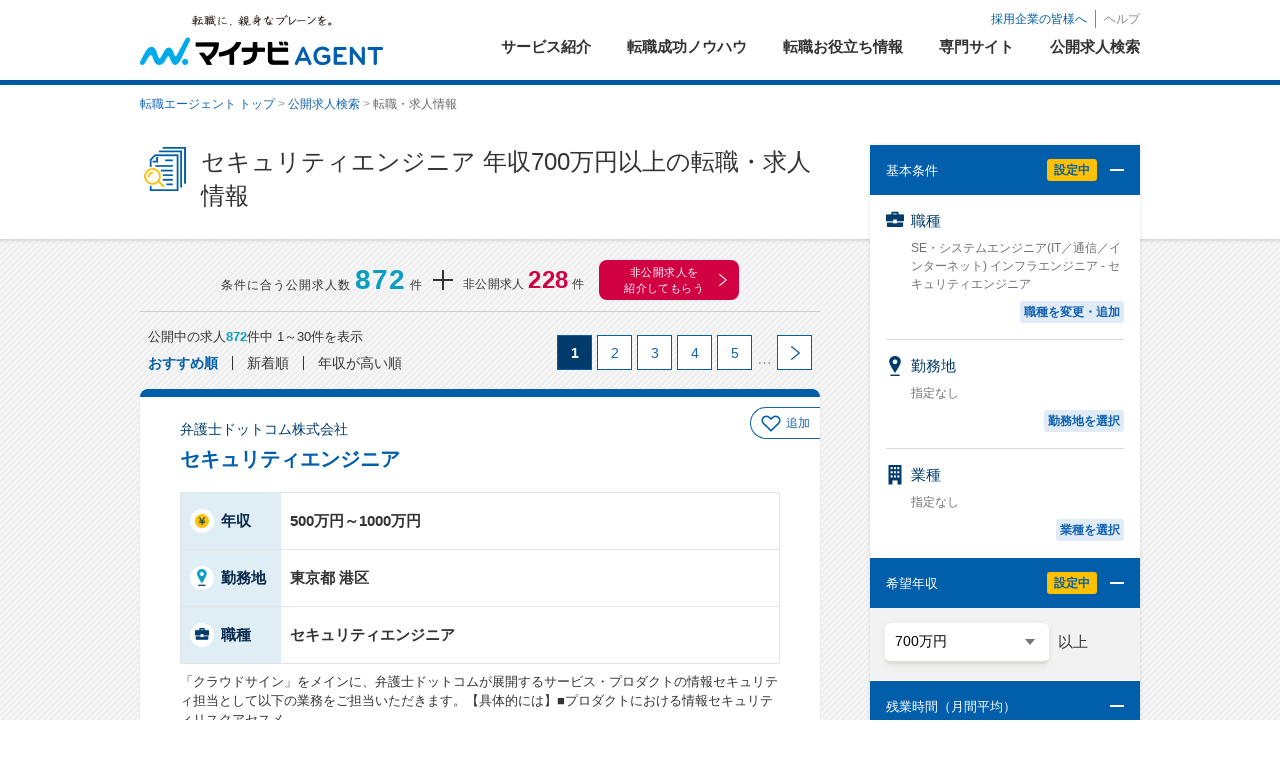

--- FILE ---
content_type: text/css
request_url: https://mynavi-agent.jp/resource/common/css/common.min.css?t=20251120125643
body_size: 20888
content:
@charset "utf-8";html,body,div,span,object,iframe,h1,h2,h3,h4,h5,h6,p,blockquote,pre,abbr,address,cite,code,del,dfn,em,img,ins,kbd,q,samp,small,strong,sub,sup,var,b,i,dl,dt,dd,ol,ul,li,fieldset,form,label,legend,table,caption,tbody,tfoot,thead,tr,th,td,article,aside,canvas,details,figcaption,figure,footer,header,hgroup,menu,nav,section,summary,time,mark,audio,video{margin:0;padding:0;border:0;outline:0;font-size:100%;vertical-align:baseline;background:transparent}body{line-height:1;color:#4c4c4c}img{vertical-align:bottom;-ms-interpolation-mode:bicubic}article,aside,details,figcaption,figure,footer,header,hgroup,menu,nav,section{display:block}ul{list-style:none}blockquote,q{quotes:none}blockquote:before,blockquote:after,q:before,q:after{content:'';content:none}a{margin:0;padding:0;font-size:100%;vertical-align:baseline;background:transparent;text-decoration:underline;color:#1262b2}a:hover{text-decoration:none}ins{background-color:#ff9;color:#000;text-decoration:none}mark{background-color:#ff9;color:#000;font-style:italic;font-weight:700}del{text-decoration:line-through}abbr[title],dfn[title]{border-bottom:1px dotted;cursor:help}table{border-collapse:collapse;border-spacing:0}hr{display:block;height:1px;border:0;border-top:1px solid #ccc;margin:1em 0;padding:0}input,select{vertical-align:middle}sup{vertical-align:super;font-size:50%;color:inherit}body{font:12px/1.231 'ヒラギノ角ゴ Pro W3','Hiragino Kaku Gothic Pro','メイリオ',Meiryo,'ＭＳ Ｐゴシック',sans-serif;*font-size:small;*font:x-small}select,input,button,textarea,button{font:99% arial,helvetica,clean,sans-serif}table{font-size:inherit;font:100%}pre,code,kbd,samp,tt{font-family:monospace;*font-size:108%;line-height:100%}.mt0{margin-top:0!important}.mt5{margin-top:5px!important}.mt10{margin-top:10px!important}.mt15{margin-top:15px!important}.mt20{margin-top:20px!important}.mt25{margin-top:25px!important}.mt30{margin-top:30px!important}.mt40{margin-top:40px!important}.mt45{margin-top:45px!important}.mt50{margin-top:50px!important}.mt70{margin-top:70px!important}.mb0{margin-bottom:0!important}.mb5{margin-bottom:5px!important}.mb10{margin-bottom:10px!important}.mb15{margin-bottom:15px!important}.mb20{margin-bottom:20px!important}.mb25{margin-bottom:25px!important}.mb30{margin-bottom:30px!important}.mb40{margin-bottom:40px!important}.mb45{margin-bottom:45px!important}.mb50{margin-bottom:50px!important}.mb70{margin-bottom:70px!important}.mr0{margin-right:0!important}.mr5{margin-right:5px!important}.mr10{margin-right:10px!important}.mr15{margin-right:15px!important}.mr20{margin-right:20px!important}.mr25{margin-right:25px!important}.mr30{margin-right:30px!important}.mr50{margin-right:50px!important}.mr100{margin-right:100px!important}.ml0{margin-left:0!important}.ml5{margin-left:5px!important}.ml10{margin-left:10px!important}.ml15{margin-left:15px!important}.ml20{margin-left:20px!important}.ml25{margin-left:25px!important}.ml30{margin-left:30px!important}.ml50{margin-left:50px!important}.ml100{margin-left:100px!important}.pt0{padding-top:0!important}.pt5{padding-top:5px!important}.pt10{padding-top:10px!important}.pt15{padding-top:15px!important}.pt20{padding-top:20px!important}.pt25{padding-top:25px!important}.pt30{padding-top:30px!important}.pb0{padding-bottom:0!important}.pb5{padding-bottom:5px!important}.pb10{padding-bottom:10px!important}.pb15{padding-bottom:15px!important}.pb20{padding-bottom:20px!important}.pb25{padding-bottom:25px!important}.pb30{padding-bottom:30px!important}.pr0{padding-right:0!important}.pr5{padding-right:5px!important}.pr10{padding-right:10px!important}.pr15{padding-right:15px!important}.pr20{padding-right:20px!important}.pr25{padding-right:25px!important}.pr30{padding-right:30px!important}.pl0{padding-left:0!important}.pl5{padding-left:5px!important}.pl10{padding-left:10px!important}.pl15{padding-left:15px!important}.pl20{padding-left:20px!important}.pl25{padding-left:25px!important}.pl30{padding-left:30px!important}.disBlock{display:block}.clear{clear:both}.flL{float:left}.flR{float:right}.taC{text-align:center}.taR{text-align:right}.clearfix:after{content:".";display:block;height:0;clear:both;visibility:hidden;overflow:hidden;font-size:.1em;line-height:0}.clearfix{display:inline-table;min-height:1px}* html .clearfix{height:1%}.clearfix{display:block}.posiRe{position:relative}.fsS12{font-size:1.2em!important}.fsS11{font-size:1.1em!important}.fsS09{font-size:0.9em!important}.fsS08{font-size:0.8em!important}.fc4c4c4c{color:#4c4c4c!important}.imgLink{display:block;transition:0.3s}.imgLink:hover{opacity:.7}body{position:relative;z-index:1}#wrap{width:100%;margin:0 auto;line-height:1.5;overflow:hidden}#wrap #contentWrap{position:relative;width:100%}#wrap #contentWrap #contentsArea{width:970px;margin:0 auto}#wrap #contentWrap #contentsArea #mainContentsArea{float:left;width:720px;padding-bottom:60px}#wrap #contentWrap #contentsArea #sideContentsArea{float:right;width:230px;padding-bottom:60px}#wrap #contentWrap #contentsArea .textContentsArea{line-height:1.8;font-size:1.1em}#wrap #contentWrap #contentsArea .textContentsArea02{line-height:1.8;color:#4c4c4c;font-size:1.1em}#wrap #contentWrap #contentsArea #mainContentsAreaOnly{width:970px;padding-bottom:60px}.sp{display:none!important}.spInline{display:none!important}#wrap>header{width:100%;margin:0 auto;position:relative;z-index:10;box-shadow:0 3px 4px 0 rgba(0,0,0,.1)}.h1block{position:relative;max-width:1000px;width:95%;margin:0 auto}.h1block>h1,.h1block>p{position:absolute;top:10px;right:161px;width:369px;overflow:hidden;white-space:nowrap;color:#c3c3c3;font-size:11px;font-weight:400}_:-ms-lang(x)::backdrop,.h1block>h1{right:168px}.headerArea{display:flex;justify-content:space-between;max-width:1000px;width:95%;margin:0 auto;padding-top:10px}.headerHeading{display:flex;justify-content:flex-end}.headerHeading__list{display:flex;justify-content:space-between}.headerHeading__item{padding-left:8px;border-left:solid 1px #878787;color:#878787}.headerHeading__item:first-child{color:#005eab;padding-left:0;padding-right:8px;border-left:none}.headerHeading__link{text-decoration:none;color:inherit}.logo__tit{padding:5px 0 14px}.logo__img{margin-bottom:0}.changeAreaWrap{background:#fff;box-shadow:0 0 6px #c5c5c5;display:flex;justify-content:space-between;position:fixed;top:-100px;transition:.5s;width:100%;z-index:101!important;padding:10px 0}.changeAreaWrap .entryArea__btn{height:41px;width:315px}.changeAreaWrap .entryArea__btnLink{border-radius:6px;box-shadow:0 0 4px #6d6d6d;font-size:15px;line-height:41px;padding-right:16px;position:relative;height:100%}.changeAreaWrap .entryArea__btnCatchTxt{border-radius:20px;font-size:14px;margin-right:4px;padding:2px 12.5px;line-height:20px}@media all and (-ms-high-contrast:none){.changeAreaWrap .entryArea__btnCatchTxt{padding:3px 12px 2px}}.changeAreaWrap .entryArea__btnTxt{position:relative;color:#FFF}.changeAreaWrap .entryArea__btnTxt:after{content:"";position:absolute;top:28%;transform:rotate(45deg);right:-18px;height:7px;width:7px;border-top:#fff 1px solid;border-right:#fff 1px solid}.changeAreaWrap.show{top:0}.changeAreaWrap .changeArea{width:95%;margin:0 auto}.changeAreaWrap .changeHeader__logoBox{float:left}.changeAreaWrap .changeHeader__logoImg{width:250px}.changeAreaWrap .changeHeaderBtn{float:right}.list--extraNav{align-items:center;display:flex;justify-content:flex-end}.list--extraNav .list__link{color:#878787;font-size:11px;padding:0 8px;text-decoration:none;border-right:1px solid #878787}.list--extraNav .list__item:nth-child(1) .list__link{font-size:12px;color:#005eab}.list--extraNav .list__item:last-child .list__link{border-right:none;padding-right:3px}.list--extraNav .list__link:hover{text-decoration:underline;color:#1262b2}.list--extraNav .list__item:nth-child(3) .list__link{background:url(/resource/common/img/icon_info.png) no-repeat 0 50%;padding:10px 0 10px 20px}#globalNav::after{content:'';position:absolute;left:0;bottom:0;right:0;height:2px;z-index:4}#globalNav #gNav{display:flex}#globalNav #gNav>li:not(:last-child).is-active>a{color:#1262b2}#globalNav #gNav>li>a{display:block;text-decoration:none;font-size:15px;font-weight:700;color:#333;padding:8px 18px 22px;text-align:center;transition:color .4s;position:relative}#globalNav #gNav>li>a:last-child{padding:8px 0 0 18px}@media all and (-ms-high-contrast:none){#globalNav #gNav>li>a{font-weight:400}}#globalNav #gNav>li>a{position:relative}#globalNav #gNav>li>a:hover{color:#333!important}#globalNav #gNav>li>a .gNav__linkTxt{padding-bottom:2px;white-space:nowrap}#globalNav #gNav>li>a:hover .gNav__linkTxt{border-bottom:2px solid #1262b2}#globalNav #gNav>li>a .globalNavHover{opacity:.5;position:absolute;top:90%;left:50%;width:80px;height:40px;transform:translateX(-50%);z-index:10;cursor:pointer;visibility:hidden;transition:visibility .1s .1s}#globalNav #gNav>li.is-hover>a .globalNavHover{visibility:visible}#globalNav #gNav>li>a .globalNavHover::before,#globalNav #gNav>li>a .globalNavHover::after{content:'';width:300px;height:100%;position:absolute;top:-50%}#globalNav #gNav>li>a .globalNavHover::before{left:100%;transform:rotate(5deg)}#globalNav #gNav>li>a .globalNavHover::after{right:100%;transform:rotate(-5deg)}#globalNav .globalNavChild{position:absolute;top:100%;left:0;background:rgba(255,255,255,.9);width:100%;padding:26px 0;display:none;box-shadow:0 3px 6px #c5c5c5}#globalNav .globalNavInner{margin:0 auto;width:1000px;align-items:center}#globalNav .globalNavInner>dd ul{align-items:center;display:flex;flex-wrap:wrap;margin:0 0 0 auto;width:70%}#globalNav .globalNavInner>dd ul>li{position:relative;margin-bottom:5px;width:calc((100% - 20px) / 3)}#globalNav .globalNavInner>dd ul>li a{display:block;padding:10px 12px;color:#333;font-size:15px;text-decoration:none}#globalNav .globalNavInner>dd ul>li a:hover{color:#1262b2}@media screen and (max-width:1024px) and (min-width:768px){#globalNav .globalNavInner{width:auto}#globalNav .globalNavInner>dd ul{width:84%}#globalNav .globalNavInner>dd ul>li a{font-size:14px}}.modalBg{display:none}#wrap #contentWrap #keyVisual div#keyVisualInner{height:355px}#wrap #contentWrap #keyVisual div#keyVisualInner .text{background-position:6px 10px;height:164px}#wrap #contentWrap #keyVisual div#keyVisualInner .text span.subText{padding:134px 0 0 5px}#navWrap{width:230px}#navWrap h3{background:#f2f2f2;border-left:solid 1px #d9d9d9;border-right:solid 1px #d9d9d9;width:209px;height:33px;display:block;padding:0 0 0 19px;font-size:14px;line-height:33px;font-weight:700;color:#082a4d}#navWrap .navWrap__title{background:#f2f2f2;border-left:solid 1px #d9d9d9;border-right:solid 1px #d9d9d9;width:209px;height:33px;display:block;padding:0 0 0 19px;font-size:14px;line-height:33px;font-weight:700;color:#082a4d}#navEntry{border:1px solid #d9d9d9;background-color:#f2f2f2;padding:10px 0;margin-bottom:20px;text-align:center}#navEntry #sideEntryBtn{text-align:center;line-height:1;margin-bottom:7px}#navEntry #sideEntryBtn a{width:217px;height:88px;background:url(/resource/common/img/sprite_general.webp) 0 -377px no-repeat;display:inline-block}#navEntry #sideEntryBtn a:hover{background-position:-217px -377px}#navEntry #sideEntryBtn a span{display:none}#navEntry .sideTopCvArea+.sideTopCvArea{margin-top:20px}#navEntry .sideTopCvArea.first{margin-top:20px}#navEntry .sideTopCvArea .title{height:16px;padding-left:10px;margin-bottom:10px;text-align:left;line-height:1;font-size:16px;font-weight:600;color:#1262b2;border:none}#navEntry .sideTopCvArea .sideBarBtns{margin:0 10px}#navEntry .sideBarBtns .sideBarBtn{margin-top:5px}.jobChangeBtns .jobChangeBtn a{display:block;position:relative;padding:8px 16px;background:#fff;border-radius:6px;border:2px solid #1262b2;letter-spacing:1px;text-decoration:none;text-align:left;font-size:13px;color:#0f5aa5;-ms-transition:background-color 0.4s ease 0s,color 0.4s ease 0s;-webkit-transition:background-color 0.4s ease 0s,color 0.4s ease 0s;transition:background-color 0.4s ease 0s,color 0.4s ease 0s}.jobChangeBtns .jobChangeBtn a:hover{background:#0f5aa5;color:#fff}.jobChangeBtns .jobChangeBtn a:hover:after{background:url(/resource/common/img/icon_arrow_white.png) no-repeat}.jobChangeBtns .jobChangeBtn a:after{content:'';display:block;width:7px;height:11px;background:url(/resource/common/img/icon_arrow_blue.png) no-repeat;-webkit-background-size:cover;background-size:cover;position:absolute;top:50%;right:12px;margin-top:-6px}.jobChangeBtns .jobChangeBtn a .pickUp{font-size:16px}#navCompany{border-top:2px solid #082a4d}#navCompany p{border-left:1px solid #d9d9d9;border-right:1px solid #d9d9d9}#navCompany ul{border-left:solid 1px #d9d9d9;border-right:solid 1px #d9d9d9;border-top:solid 1px #d9d9d9;width:228px;overflow:hidden}#navCompany li{background-image:url(/resource/common/img/sprite_company_logo.gif);background-repeat:no-repeat;width:114px;height:38px;float:left;overflow:hidden}#navCompany li span{display:none}.navCompany__linkBox{align-items:center;background:#f2f2f2;border:1px solid #ccc;display:flex;height:46px}.navCompany__linkBtn{background:#fff;border:1px solid #ccc;border-radius:6px;margin:0 auto;padding:6px 0;text-align:center;transition:background-color 0.4s ease 0s,text-decoration 0.4s ease 0s;width:94%}.navCompany__linkBtn:hover{background:#f2f2f2}.navCompany__link{display:block;text-decoration:none;position:relative}.navCompany__link:hover{text-decoration:underline}.navCompany01{background-position:0 0}.navCompany02{background-position:-114px 0}.navCompany03{background-position:0 -38px}.navCompany04{background-position:-114px -38px}.navCompany05{background-position:0 -76px}.navCompany06{background-position:-114px -76px}.navCompany07{background-position:0 -114px}.navCompany08{background-position:-114px -114px}.navCompany09{background-position:0 -152px}.navCompany10{background-position:-114px -152px}.navCompany11{background-position:0 -190px}.navCompany12{background-position:-114px -190px}.navCompany13{background-position:0 -228px}.navCompany14{background-position:-114px -228px}.navCompany15{background-position:0 -266px}.navCompany16{background-position:-114px -266px}#navSite{border-top:2px solid #082a4d;margin:20px 0 0}#navSite ul{border-left:solid 1px #d9d9d9;border-right:solid 1px #d9d9d9;border-bottom:solid 1px #d9d9d9;width:228px;overflow:hidden}#navSite li{border-top:solid 1px #d9d9d9;width:228px;height:30px;line-height:31px;position:relative}#navSite a{width:183px;height:30px;display:block;letter-spacing:-.5px;padding:0 0 0 45px;-ms-transition:background-color 0.4s ease 0s,text-decoration 0.4s ease 0s;-webkit-transition:background-color 0.4s ease 0s,text-decoration 0.4s ease 0s;transition:background-color 0.4s ease 0s,text-decoration 0.4s ease 0s}#navSite a:hover{background:#f2f2f2}#wrap .navLabel{width:8px;height:5px;display:block;position:absolute;top:50%;left:0;margin:-2px 0 0}#wrap .navLabelIt{background:#3498db}#wrap .navLabelSales{background:#3a539b}#wrap .navLabelMed{background:#86e2d5}#wrap .navLabelMaker{background:#1e824c}#wrap .navLabelBackoffice{background:#e87e04}#wrap .navLabelFashion{background:#ff3891}#wrap .navLabelWomanwill{background:#e57399}#wrap .navLabelCreative{background:#f7ca18}#wrap .navLabelKansai{background:#e74c3c}#wrap .navLabelTokai{background:#e74c3c}#wrap .navLabelFinance{background:#8b699e}#wrap .navLabelExecutive{background:#666}#wrap .navLabelIcon{background:url(/resource/common/img/sprite_general.webp) no-repeat -515px -19px;width:19px;height:19px;position:absolute;top:50%;left:13px;margin:-10px 0 0}#wrap .navLabelIconIt{background-position:-515px -19px}#wrap .navLabelIconSales{background-position:-515px -36px}#wrap .navLabelIconMed{background-position:-515px -55px}#wrap .navLabelIconMaker{background-position:-515px -75px}#wrap .navLabelIconBackoffice{background-position:-515px -95px}#wrap .navLabelIconFashion{background-position:-587px -132px}#wrap .navLabelIconWomanwill{background-position:-515px -115px}#wrap .navLabelIconCreative{background-position:-540px -18px}#wrap .navLabelIconFinance{background-position:-540px -36px}#wrap .navLabelIconRealestate{background-position:-540px -94px}#wrap .navLabelIconKansai{background-position:-540px -54px}#wrap .navLabelIconTokai{background-position:-540px -116px}#wrap .navLabelIconKyushu{background-position:-540px -136px}#wrap .navLabelIconDainishinsotsu{background-position:-563px -121px}#wrap .navLabelIconExecutive{background-position:-540px -75px}#wrap .navLabelIconCpa{background-position:-565px -78px}#wrap .navLabelIconZeirishi{background-position:-565px -100px}#wrap .navLabelIconKomon{background-position:-588px -20px}#wrap .navLabelIconKango{background-position:-588px -43px}#wrap .navLabelIconPharma{background-position:-587px -65px}#wrap .navLabelIconHoiku{background-position:-588px -86px}#wrap .navLabelIconDoctor{background-position:-588px -108px}#wrap .navLabelIcon02{background:url(/resource/common/img/sprite_general.webp) no-repeat -563px -19px;width:19px;height:18px;position:absolute;top:50%;left:15px;margin:-10px 0 0}#wrap .navLabelIconBookmarks{background-position:-563px -19px}#wrap .navLabelIconBHistory{background-position:-563px -39px}#wrap .navLabelIconSHistory{background-position:-563px -60px}#navSeminar{border-top:2px solid #082a4d;margin:20px 0 0}#navSeminar dl{border-bottom:solid 1px #d9d9d9}#navSeminar dt{width:210px;height:21px;padding:0 0 0 20px;line-height:21px;color:#fff}#navSeminar dd{border-top:solid 1px #d9d9d9;border-left:solid 1px #d9d9d9;border-right:solid 1px #d9d9d9;width:228px;position:relative}#navSeminar a{padding:8px 26px 8px 19px;display:block;-ms-transition:background-color 0.4s ease 0s,text-decoration 0.4s ease 0s;-webkit-transition:background-color 0.4s ease 0s,text-decoration 0.4s ease 0s;transition:background-color 0.4s ease 0s,text-decoration 0.4s ease 0s}#navSeminar a:hover{background:#f2f2f2}.navSeminarIt{background:#3498db}.navSeminarSales{background:#3a539b}.navSeminarMed{background:#86e2d5}.navSeminarMaker{background:#1e824c}.navSeminarFinance{background:#8E5499}#navHistory{border-top:2px solid #082a4d;margin:20px 0 0}#navHistory ul{border-left:solid 1px #d9d9d9;border-right:solid 1px #d9d9d9;border-bottom:solid 1px #d9d9d9;width:228px;overflow:hidden}#navHistory li{border-top:solid 1px #d9d9d9;width:228px;height:30px;line-height:31px;position:relative}#navHistory a{padding:0 0 0 45px;display:block;-ms-transition:background-color 0.4s ease 0s,text-decoration 0.4s ease 0s;-webkit-transition:background-color 0.4s ease 0s,text-decoration 0.4s ease 0s;transition:background-color 0.4s ease 0s,text-decoration 0.4s ease 0s}#navHistory a:hover{background:#f2f2f2}#navNonOpen{border:solid 1px #d9d9d9;margin:20px 0 0}#navNonOpen p{background-color:#f2f2f2;padding:10px}#navNonOpen h2{text-align:center;font-size:14px;padding:15px 0 5px;background:none;height:auto}#navNonOpen h2 strong{color:#f26100;font-size:1.4em;text-decoration:underline;font-weight:700}#navNonOpen .navNonOpen__title{text-align:center;font-size:14px;padding:15px 0 5px;background:none;height:auto;font-weight:700}#navNonOpen .navNonOpen__title strong{color:#f26100;font-size:1.4em;text-decoration:underline;font-weight:700}#navNonOpen div.inner p.img{background:#fff}#navNonOpen div.inner p.img img{width:100%}#navNonOpen div.inner p.text{padding-bottom:0}#navNonOpen a{display:block;position:relative;background:linear-gradient(#fd8331,#f60);border-radius:5px;padding:7px 5px 7px 15px;color:#fff;text-decoration:none;font-size:16px;line-height:1.3;font-weight:700;transition:.2s;text-shadow:1px 1px 1px #bb4c02;width:auto;height:auto}#navNonOpen a::after{position:absolute;content:">>";color:#fff;font-size:18px;top:23%;right:15px;-webkit-transform:scale(1,2.2);-ms-transform:scale(1,2.2);transform:scale(1,2.2);font-weight:400}#navNonOpen a:hover{background:linear-gradient(#fc9048,#f60);box-shadow:6px 7px 5px -5px #b5b5b5}#navTopics{border-top:2px solid #082a4d;margin:20px 0 0}#navTopics ul{border-left:solid 1px #d9d9d9;border-right:solid 1px #d9d9d9;border-bottom:solid 1px #d9d9d9;width:228px;overflow:hidden}#navTopics li{border-top:solid 1px #d9d9d9;width:228px;height:30px;line-height:31px;position:relative}#navTopics a{padding:0 0 0 19px;display:block;-ms-transition:background-color 0.4s ease 0s,text-decoration 0.4s ease 0s;-webkit-transition:background-color 0.4s ease 0s,text-decoration 0.4s ease 0s;transition:background-color 0.4s ease 0s,text-decoration 0.4s ease 0s}#navTopics a:hover{background:#f2f2f2}#navBanner{margin:20px 0 0}#navBanner ul li{margin-bottom:10px}#navBanner ul li:last-child{margin-bottom:0}#navBanner ul li a{background:url(/resource/common/img/sprite_banner.png) no-repeat 0 0;display:block;width:230px;height:80px}#navBanner ul li a.banner01{background-position:0 0}#navBanner ul li a.banner02{background-position:0 -80px}#navBanner ul li a.banner03{background-position:0 -160px}#navBanner ul li a.banner04{background-position:0 -240px}#navBanner ul li a.banner05{background-position:0 -320px}#navBanner ul li a.banner06{background-position:0 -400px}#navBanner ul li a span{display:none}#navBanner ul li a{opacity:1}#navBanner ul li a:hover{opacity:.8}#navLower{margin:20px 0 0}#navLower h3{color:#fff;background:#082a4d;background:-moz-linear-gradient(top,#082a4d 0%,#1174a6);background:-webkit-gradient(linear,left top,left bottom,from(#082a4d),to(#1174a6));background:linear-gradient(to right,#082a4d 0%,#1174a6);padding:0;font-size:1.3em;font-weight:700;position:relative;width:auto;height:auto;line-height:inherit}#navLower .navLower__title{color:#fff;background:#082a4d;background:-moz-linear-gradient(top,#082a4d 0%,#1174a6);background:-webkit-gradient(linear,left top,left bottom,from(#082a4d),to(#1174a6));background:linear-gradient(to right,#082a4d 0%,#1174a6);padding:0;font-size:1.3em;font-weight:700;position:relative;width:auto;height:auto;line-height:inherit;border-left:solid 1px #d9d9d9;border-right:solid 1px #d9d9d9}#navLower h3 span.headList{width:15px;height:6px;background:#d9ad57;position:absolute;top:50%;left:0;margin:-2px 0 0}#navLower .navLower__title span.headList{width:15px;height:6px;background:#d9ad57;position:absolute;top:50%;left:0;margin:-2px 0 0}#navLower ul{border-left:solid 1px #d9d9d9;border-right:solid 1px #d9d9d9;border-bottom:solid 1px #d9d9d9;width:228px;overflow:hidden}#navLower ul li{border-top:solid 1px #d9d9d9;width:228px;line-height:31px;position:relative}#navLower ul li a{padding:8px 26px 8px 19px;display:block;line-height:1.5;-ms-transition:background-color 0.4s ease 0s,text-decoration 0.4s ease 0s;-webkit-transition:background-color 0.4s ease 0s,text-decoration 0.4s ease 0s;transition:background-color 0.4s ease 0s,text-decoration 0.4s ease 0s}#navLower ul li a:hover{background:#f2f2f2}#navLower ul li.active{background:#f2f2f2}#navLower ul li.active a{color:#999;text-decoration:none}#navLower ul li.active a .navLinkIcon{background:none}#wrap #magFooter{background:#e8e8e8}#wrap #magFooter #magFooterTitle{margin:0 auto;width:970px;border-bottom:1px solid #d9d9d9;display:table}#wrap #magFooter #magFooterTitle #titleLogo{margin:20px 0;/float:left}#wrap #magFooter #magFooterTitle #titleLogo a{background:url(/resource/common/img/sprite_general.webp) no-repeat -87px 0;width:232px;height:37px;display:block}#wrap #magFooter #magFooterTitle #titleLogo span{display:none}#wrap #magFooter #magFooterTitle #titleTxt{display:table-cell;vertical-align:middle;width:687px;color:#999;font-size:.9em;letter-spacing:-1px;/float:right;/padding:34px 0 20px}#wrap #magFooter #magFooterNav{margin:0 auto;width:970px;background:url(/resource/common/img/footer_line.png) repeat-y 0 0}#wrap #magFooter #magFooterNav ul.magFNList{width:206px;padding:18px;display:block;float:left}#wrap #magFooter #magFooterNav ul.magFNList:first-child{padding:18px 10px 18px 0;width:232px}#wrap #magFooter #magFooterNav ul.magFNList li a{font-weight:700;text-decoration:none;line-height:2;color:gray}#wrap #magFooter #magFooterNav ul.magFNList li a:hover{text-decoration:underline}#wrap #magFooter #magFooterNav ul.magFNList li ul li a{font-weight:400;color:gray;font-size:.9em}#wrap #magFooter #magFooterNav ul.magFNList li .title{color:gray;font-weight:700}#wrap #magSPArea{background:#dedede}#wrap #magSPArea p{margin:0 auto;width:970px;padding:15px 0;text-align:center;color:#d9d9d9;font-size:.9em}#wrap #magSPArea p a{color:gray;text-decoration:none}#wrap #magSPArea p a:hover{text-decoration:underline}#wrap .copyright{background:#115fad;width:100%;min-width:970px;height:25px}#wrap .copyrightIn{width:970px;margin:0 auto;position:relative}#wrap .copyright .copyrightIn p{font-family:Arial,Helvetica,sans-serif;color:#fff;line-height:20px;text-align:left;font-size:9px;position:absolute;left:0;top:3px}#wrap .copyright strong{position:absolute;right:0;display:block;font-weight:400;line-height:24px;text-align:right}#wrap .copyright strong a{background:url(/resource/common/img/footer_icon_arrow.png) no-repeat left center;color:#fff;text-decoration:none;font-size:9px!important;font-weight:400;padding:0 0 0 22px;display:inline-block}#wrap .copyright.lower{background:#115fad;width:100%;min-width:970px;height:25px}#mynaviFooter{width:100%;padding:20px 0 0;background:#d4d4d4}#GlobalFooter{width:970px;margin:0 auto;padding-top:8px;font-size:.9em;line-height:1.5}#GlobalFooter a{color:#666;text-decoration:none}#GlobalFooter a:hover{color:#666;text-decoration:underline}#FooterLogo{width:100px;float:left}#FooterLogo a{background:url(/resource/common/img/sprite_general.webp) no-repeat -1px -87px;width:70px;height:61px;display:block}#FooterLogo a span{display:none}#FooterService{width:860px;float:left;display:inline}#FooterServiceHead{margin-bottom:8px}#FooterServiceCont{margin-bottom:20px}#GlobalFooter .FooterTitle{width:500px;float:left;font-size:117%;font-weight:700;color:#333}#GlobalFooter #FooterServiceHead p.FooterHeadLink{text-align:right}#GlobalFooter #FooterServiceHead p.FooterHeadLink a{color:#09F!important}#GlobalFooter #FooterServiceHead p.FooterHeadLink .linkArrow{background:url(/resource/common/img/sprite_general.webp) no-repeat -88px -134px;width:13px;height:9px;display:inline-block}#FooterServiceCont dl{padding:1px 0 0}#FooterServiceCont dl dt{width:90px;float:left;padding-bottom:10px;margin-right:15px;color:#2798e3}#FooterServiceCont dl dt.pl::after{clear:both;content:".";display:block;color:#D4D4D4}#FooterServiceCont dl dd{float:left;margin:0 8px 3px 0;padding:0 7px 0 0;border-right:1px solid #999;white-space:nowrap}#FooterServiceCont dl dd a:hover{text-decoration:underline}#FooterServiceCont dl dd.last{border-right:none}#FooterCorp{clear:both}#FooterCorpInfo{float:left;width:970px;margin:10px 0 0 0;padding-top:5px;border-top:1px solid #2798e3;display:inline}#FooterCorpId{width:150px;float:left}#FooterCorpName{width:100px;float:left;margin-top:2px}#FooterCorpName a{background:url(/resource/common/img/sprite_general.webp) no-repeat -167px -45px;width:100px;height:13px;display:block}#FooterCorpName a span{display:none}#FooterCorpLink{float:left}#FooterCorpLink ul li{float:left;margin:0 10px 7px 0;padding:3px 9px 0 0;border-right:1px solid #999;font-size:93.3%;line-height:1.2}#FooterCorpLink ul li.last{border-right:none;margin-right:0;padding-right:0}#privacy{float:right;margin:-80px 0 10px 0;display:inline}#privacy a{background:url(/resource/common/img/sprite_general.webp) no-repeat -87px -44px;width:75px;height:81px;display:block}#yuryoshokai{float:right;margin:-80px 0 10px 0;display:inline-block;padding:0 10px;background-color:#d4d4d4}#yuryoshokai a{background:url(/resource/common/img/logo_yuryoshokai.png) no-repeat;background-size:100%;width:75px;height:81px;display:block}#karte-2915006{display:none}.karte-widget__container{display:none}.footerFixArea{background:#f1f1f1 no-repeat 50%;bottom:0;box-shadow:0 0 16px rgba(0,0,0,.05),0 0 14px rgba(0,0,0,.08);display:none;position:fixed;font-size:14px;line-height:1.5;max-height:94.4vh;width:100%;z-index:9999}.footerFixArea__box{align-items:center;display:flex;justify-content:center}.footerFixArea__img{margin:8px;width:40px}.footerFixArea__txt{color:#333;margin:8px}.footerFixArea__entryBtArea{background:#d10042;border-radius:8px;box-shadow:0 0 4px #6d6d6d;color:#fff;display:inline-block;font-weight:700;letter-spacing:1px;padding:10px 0;text-decoration:none;transition:.2s;min-width:300px}.footerFixArea__entryBtArea:hover{transform:scale(1.05);transition:all .2s}.footerFixArea__entryBtTxtBox{text-align:center;color:#fff;font-size:14px}.footerFixArea__entryBtTxt{border-radius:3px;box-sizing:border-box;display:inline-block;font-size:12px;margin:0 -3px 0 0;padding:1px 2px 0 3px;text-shadow:none}.footerFixArea__entryBtTxt:last-child{margin:0 1px 0 0}.footerFixArea__entryBtTxtBox span{background:#fff;color:#d10042}#wrap #pagetitle.titleStyle01{background:#5cccc3;background:-moz-linear-gradient(top,#57d9c3 0%,#7f66cc);background:-webkit-gradient(linear,left top,left bottom,from(#57d9c3),to(#7f66cc));background:linear-gradient(to right,#57d9c3 0%,#7f66cc)}#wrap #pagetitle.titleStyle02{background:#8dc2d4;background:-moz-linear-gradient(top,#dae5a1 0%,#73b6e5);background:-webkit-gradient(linear,left top,left bottom,from(#dae5a1),to(#73b6e5));background:linear-gradient(to right,#dae5a1 0%,#73b6e5)}#wrap #pagetitle.titleStyle03{background:#86d9b0;background:-moz-linear-gradient(top,#d9c8fa 0%,#86d9b0);background:-webkit-gradient(linear,left top,left bottom,from(#d9c8fa),to(#86d9b0));background:linear-gradient(to right,#d9c8fa 0%,#86d9b0)}#wrap #pagetitle.titleStyle04{background:#5fd9be;background:-moz-linear-gradient(top,#57d9c3 0%,#c3d982);background:-webkit-gradient(linear,left top,left bottom,from(#57d9c3),to(#c3d982));background:linear-gradient(to right,#57d9c3 0%,#c3d982)}#wrap #pagetitle.titleStyle05{background:#d94174;background:-moz-linear-gradient(top,#ffca7f 0%,#d9366c);background:-webkit-gradient(linear,left top,left bottom,from(#ffca7f),to(#d9366c));background:linear-gradient(to right,#ffca7f 0%,#d9366c)}#wrap #pagetitle.titleStyle06{background:#f68630;background:-moz-linear-gradient(top,#fbb03b 0%,#f15a24);background:-webkit-gradient(linear,left top,left bottom,from(#fbb03b),to(#f15a24));background:linear-gradient(to right,#fbb03b 0%,#f15a24)}#wrap #pagetitle.titleStyle08{background:#76a8cd;background:-moz-linear-gradient(top,#cce0f4 0%,#005b97);background:-webkit-gradient(linear,left top,left bottom,from(#cce0f4),to(#005b97));background:linear-gradient(to right,#cce0f4 0%,#005b97)}#wrap #pagetitle.titleStyle09{background:#b30000;background:-moz-linear-gradient(top,#f98d78 0%,#8c0101);background:-webkit-gradient(linear,left top,left bottom,from(#f98d78),to(#8c0101));background:linear-gradient(to right,#f98d78 0%,#8c0101)}#wrap #pagetitle #pagetitleInner{width:970px;height:120px;margin:0 auto}#wrap #pagetitle #pagetitleInner .subText{color:#fff;vertical-align:middle;width:60%;float:left;padding:50px 0 0}#wrap #pagetitle #pagetitleInner h2,.pagetitle__heading{color:#fff;vertical-align:middle;font-size:2em;text-align:right;width:40%;float:right;display:block;padding:1.7em 0 0;box-sizing:border-box;font-weight:700}#wrap #pagetitle #pagetitleInner.tlLong .subText{width:40%}#wrap #pagetitle #pagetitleInner.tlLong h2{width:60%}#wrap .h2Style01{color:#fff;background:#082a4d;background:-moz-linear-gradient(top,#082a4d 0%,#1174a6);background:-webkit-gradient(linear,left top,left bottom,from(#082a4d),to(#1174a6));background:linear-gradient(to right,#082a4d 0%,#1174a6);padding:6px 10px 6px 30px;font-size:1.3em;font-weight:700;position:relative}#wrap .h2Style01 span.headList{width:15px;height:6px;background:#d9ad57;position:absolute;top:50%;left:0;margin:-2px 0 0}#wrap .h2Style02{color:#fff;background:#bf0000;background:-moz-linear-gradient(top,#bf0000 0%,#f25100);background:-webkit-gradient(linear,left top,left bottom,from(#bf0000),to(#f25100));background:linear-gradient(to right,#bf0000 0%,#f25100);padding:6px 10px 6px 30px;font-size:1.3em;font-weight:700;position:relative}#wrap .h2Style02 span.headList{width:15px;height:6px;background:#d9ad57;position:absolute;top:50%;left:0;margin:-2px 0 0}#wrap .h2Style03{color:#082a4d;background:url(/resource/common/img/h2style_dot.gif) repeat 0 0;padding:6px 10px 6px 45px;font-size:1.3em;font-weight:700;position:relative}#wrap .h2Style03 span.headList{width:24px;height:22px;position:absolute;top:22%;left:10px;background:url(/resource/common/img/sprite_content.png) repeat 0 0}#wrap .h2Style03 span.headList.it{background-position:-294px -115px}#wrap .h2Style03 span.headList.med{background-position:-318px -115px}#wrap .h2Style03 span.headList.creative{background-position:-342px -115px}#wrap .h2Style03 span.headList.maker{background-position:-366px -115px}#wrap .h2Style03 span.headList.backoffice{background-position:-390px -115px}#wrap .h2Style03 span.headList.kansai{background-position:-414px -115px}#wrap .h2Style03 span.headList.tokai{background-position:-414px -115px}#wrap .h2Style03 span.headList.finance{background-position:-438px -115px}#wrap .h2Style03 span.headList.womanwill{background-position:-462px -115px}#wrap .h2Style03 span.headList.sales{background-position:-509px -115px}#wrap .h2Style03 span.headList.dainishinsotsu{background-position:-534px -115px}#wrap .h3Style01{color:#082a4d;background:#f2f2f2;padding:6px 10px 6px 20px;font-weight:700;font-size:1.2em}#wrap .h2Style04{display:table;border-top:4px solid #082a4d;border-bottom:1px solid #d9d9d9}#wrap .h2Style04 .iconArea{display:table-cell;border-right:1px solid #d9d9d9;vertical-align:middle;padding:10px 15px;width:50px;height:54px;/float:left}#wrap .h2Style04 .iconArea .icon{display:block;overflow:hidden;position:relative;width:50px;height:54px}#wrap .h2Style04 .icon img.pointIcon{position:absolute;top:-307px;left:-459px}#wrap .h2Style04 .iconArea02{display:table-cell;border-right:1px solid #d9d9d9;vertical-align:middle;width:100px;height:83px;text-align:center;float:left}#wrap .h2Style04 .titleEl{display:table-cell;color:#082a4d;font-size:1.8em;padding-left:20px;vertical-align:middle;width:619px;line-height:1.5;/float:left;/display:block;/padding:20px 0 0 20px}#wrap .h2Style04 .titleEl span.sub{display:block;color:#bf0000;font-size:.5em;line-height:1;margin-top:5px}#wrap .h2Style04 .titleEl02{display:table-cell;color:#082a4d;font-size:2.5em;padding:0 20px;vertical-align:middle;width:579px;line-height:1;font-weight:700;/float:left;/display:block;/padding:20px 20px 0 20px}#wrap .h2Style04 .titleEl02 span.sub{display:block;color:gray;font-size:.5em;margin-top:5px}#wrap .h2Style04 .titleElOnly{display:table-cell;color:#082a4d;font-size:2.5em;padding:20px;vertical-align:middle;line-height:1;width:700px;/display:block;/padding:20px 0 0 20px}#wrap .h2Style04 .titleElOnly span.sub{display:block;color:gray;font-size:.5em;margin-top:5px}#wrap .h2Style04 .titleElOnly.smallType{font-size:1.4em;padding:20px 20px 20px 0}#wrap .h2Style05{padding:15px 0 30px}#wrap .h2Style05.plusPict{padding:15px 0 20px;height:215px;margin:0 0 20px}#wrap .h2Style05 .titleEl{color:#082a4d;font-size:3.5em;background-color:#fff;line-height:1.2;display:inline}#wrap .h2Style05 .subText{color:#b2b2b2;font-size:.8em;margin:10px 0 0}#wrap .h2Style06{background-color:#eee;padding:4px 12px;border-left:4px solid #313131;font-size:1.8em}#wrap .h2Category{background:#082a4d;padding:4px 0 0}#wrap .h2Category h2{background:#fff;border-left:solid 1px #d9d9d9;border-right:solid 1px #d9d9d9;border-bottom:solid 1px #d9d9d9;height:38px;display:block;padding:0 0 0 55px;font-size:1.3em;line-height:38px;font-weight:700;color:#082a4d;position:relative}#wrap .h3Category{background:#082a4d;padding:4px 0 0}#wrap .h3Category h3{background:#fff;border-left:solid 1px #d9d9d9;border-right:solid 1px #d9d9d9;border-bottom:solid 1px #d9d9d9;height:38px;display:block;padding:0 0 0 55px;font-size:1.3em;line-height:38px;font-weight:700;color:#082a4d;position:relative}#wrap .h2Category.it{background:#5cace5}#wrap .h2Category.sales{background:#2d4180}#wrap .h2Category.med{background:#7acccc}#wrap .h2Category.maker{background:#1e824c}#wrap .h2Category.backoffice{background:#e87e04}#wrap .h2Category.creative{background:#f9d549}#wrap .h2Category.finance{background:#8e5499}#wrap .h2Category.service{background:#e65639}#wrap .h2Category.marketing{background:#e67399}#wrap .h2Category.architecture{background:#99701f}#wrap .h2Category.womanwill{background:#d86c74}#wrap .h2Category.dainishinsotsu{background:#2db2ac}#wrap .h2Category.tokai{background:#16ac76}#wrap .h2Category .h2CategoryIcon{background:url(/resource/common/img/sprite_content.png) no-repeat -520px -339px;width:23px;height:23px;position:absolute;top:20%;left:20px}#wrap .h2Category.it .h2CategoryIcon{background-position:-520px -339px}#wrap .h2Category.sales .h2CategoryIcon{background-position:-547px -339px}#wrap .h2Category.med .h2CategoryIcon{background-position:-575px -339px}#wrap .h2Category.maker .h2CategoryIcon{background-position:-602px -339px}#wrap .h2Category.backoffice .h2CategoryIcon{background-position:-631px -339px}#wrap .h2Category.creative .h2CategoryIcon{background-position:-660px -339px}#wrap .h2Category.finance .h2CategoryIcon{background-position:-688px -339px}#wrap .h2Category.service .h2CategoryIcon{background-position:-715px -339px}#wrap .h2Category.marketing .h2CategoryIcon{background-position:-742px -339px}#wrap .h2Category.architecture .h2CategoryIcon{background-position:-771px -339px}#wrap .h2Category.architecture .h2CategoryIcon{background-position:-771px -339px}#wrap .h2Category.womanwill .h2CategoryIcon{background-position:-849px -339px}#wrap .h2Category.dainishinsotsu .h2CategoryIcon{background-position:-869px -339px}#wrap .h2Category.kansai .h2CategoryIcon{background-position:-800px -339px}#wrap .h2Category.tokai .h2CategoryIcon{background-position:-826px -339px}#wrap .h3Category.it{background:#5cace5}#wrap .h3Category.sales{background:#2d4180}#wrap .h3Category.med{background:#7acccc}#wrap .h3Category.maker{background:#1e824c}#wrap .h3Category.backoffice{background:#e87e04}#wrap .h3Category.creative{background:#f9d549}#wrap .h3Category.finance{background:#8e5499}#wrap .h3Category.service{background:#e65639}#wrap .h3Category.marketing{background:#e67399}#wrap .h3Category.architecture{background:#99701f}#wrap .h3Category.womanwill{background:#d86c74}#wrap .h3Category.dainishinsotsu{background:#2db2ac}#wrap .h3Category.tokai{background:#16ac76}#wrap .h3Category .h3CategoryIcon{background:url(/resource/common/img/sprite_content.png) no-repeat -520px -339px;width:23px;height:23px;position:absolute;top:20%;left:20px}#wrap .h3Category.it .h3CategoryIcon{background-position:-520px -339px}#wrap .h3Category.sales .h3CategoryIcon{background-position:-547px -339px}#wrap .h3Category.med .h3CategoryIcon{background-position:-575px -339px}#wrap .h3Category.maker .h3CategoryIcon{background-position:-602px -339px}#wrap .h3Category.backoffice .h3CategoryIcon{background-position:-631px -339px}#wrap .h3Category.creative .h3CategoryIcon{background-position:-660px -339px}#wrap .h3Category.finance .h3CategoryIcon{background-position:-688px -339px}#wrap .h3Category.service .h3CategoryIcon{background-position:-715px -339px}#wrap .h3Category.marketing .h3CategoryIcon{background-position:-742px -339px}#wrap .h3Category.architecture .h3CategoryIcon{background-position:-771px -339px}#wrap .h3Category.architecture .h3CategoryIcon{background-position:-771px -339px}#wrap .h3Category.womanwill .h3CategoryIcon{background-position:-849px -339px}#wrap .h3Category.dainishinsotsu .h3CategoryIcon{background-position:-869px -339px}#wrap .h3Category.kansai .h3CategoryIcon{background-position:-800px -339px}#wrap .h3Category.tokai .h3CategoryIcon{background-position:-826px -339px}#wrap .h3Style03{display:table;border-top:4px solid #082a4d;border-bottom:1px solid #d9d9d9;margin:0 0 15px}#wrap .h3Style03 .titleElOnly{display:table-cell;color:#082a4d;font-size:1.5em;padding:20px 0;vertical-align:middle;line-height:1.3;width:720px}#wrap .hElementStyle01{color:#fff;font-weight:700;display:inline-block;padding:2px 10px;background:#c1272d;position:relative;z-index:1}#wrap .hElementStyle01:after{content:"";display:block;width:330px;height:1px;position:absolute;top:14px;background:#c1272d;z-index:-1}#wrap .hElementStyle02{border-bottom:2px solid #10274b;font-weight:700;font-size:1.1em}#wrap .hElementLinkStyle01{position:relative}#wrap .hElementLinkStyle01 a{display:block;color:inherit;padding:6px 10px 6px 30px;text-decoration:none}#wrap .hElementLinkStyle01 a:hover{background:none}#wrap .para01{margin:0 0 15px}#wrap .supplement01{color:gray;font-size:.9em;margin:5px 0 0}#wrap a.entryBtn01Img{display:block;width:356px;height:81px;overflow:hidden;position:relative}#wrap a.entryBtn01Img img{position:absolute;top:-157px;left:0}#wrap a.entryBtn01Img:hover img{left:-356px}#wrap a.entryBtn01{display:block;background:url(/resource/common/img/sprite_general.webp) no-repeat 0 -157px;width:356px;height:81px}#wrap a.entryBtn01:hover{background-position:-356px -157px}#wrap a.entryBtn01 span{display:none}#wrap a.entryBtn02Img{display:block;width:466px;height:81px;overflow:hidden;position:relative}#wrap a.entryBtn02Img img{position:absolute;top:-296px;left:0}#wrap a.entryBtn02Img:hover img{left:-466px}#wrap a.entryBtn02{display:inline-block;background:url(/resource/common/img/sprite_general.webp) no-repeat 0 -296px;width:466px;height:81px}#wrap a.entryBtn02:hover{background-position:-466px -296px}#wrap a.entryBtn02 span{display:none}#wrap a.entryBtn03Img{display:block;width:466px;height:81px;overflow:hidden;position:relative}#wrap a.entryBtn03Img img{position:absolute;top:-465px;left:0}#wrap a.entryBtn03Img:hover img{left:-466px}#wrap a.entryBtn03{display:inline-block;background:url(/resource/common/img/sprite_general.webp) no-repeat 0 -465px;width:466px;height:81px}#wrap a.entryBtn03:hover{background-position:-466px -465px}#wrap a.entryBtn03 span{display:none}#wrap a.entryBtn04{display:inline-block;background:url(/resource/common/img/sprite_general.webp) no-repeat 0 -607px;width:466px;height:81px}#wrap a.entryBtn04:hover{background-position:-466px -607px}#wrap a.entryBtn04 span{display:none}#wrap a.entryBtn05{display:inline-block;background:url(/resource/common/img/sprite_general.webp) no-repeat 0 -688px;width:466px;height:81px}#wrap a.entryBtn05:hover{background-position:-466px -688px}#wrap a.entryBtn05 span{display:none}#wrap a.entryBtn06{display:inline-block;background:url(/resource/common/img/sprite_general.webp) no-repeat 0 -296px;width:466px;height:81px}#wrap a.entryBtn06:hover{background-position:-466px -296px}#wrap a.entryBtn06 span{display:none}#wrap a.entryBtn07{display:block;background:url(/resource/common/img/sprite_general.webp) no-repeat 0 -850px;width:416px;height:110px}#wrap a.entryBtn07:hover{background-position:-416px -850px}#wrap a.entryBtn07 span{display:none}#wrap a.entryBtn08,#wrap a.entryBtn09{background:#2c8c09;background:-moz-linear-gradient(left,#2c8c09 0%,#71d031 100%);background:-webkit-linear-gradient(left,#2c8c09 0%,#71d031 100%);background:linear-gradient(to right,#2c8c09 0%,#71d031 100%);background:linear-gradient(to bottom,#71d031 0%,#2c8c09 99%);border-radius:8px;box-shadow:#000 0 2px 18px -5px;color:#fff;display:inline-block;filter:progid:DXImageTransform.Microsoft.gradient(startColorstr='#2c8c09',endColorstr='#71d031',GradientType=1);font-size:2em;line-height:1.2;padding:8px 0 16px;text-decoration:none;width:500px}@media all and (-ms-high-contrast:none){#wrap a.entryBtn08{height:75px;line-height:1.4;padding:5px 0 0;width:501px}}#wrap a.entryBtn08 span.entryBtnTxt08{font-size:.6em}#wrap a.entryBtn08:hover,#wrap a.entryBtn09:hover{background:linear-gradient(#75D834,#39960A);box-shadow:#000 2px 4px 18px -5px;transition:all .3s ease}#wrap a.entryBtn09{padding:18.5px 0;height:23px;font-size:1.5em}#wrap .entryArea01{padding:20px 20px 17px;background:#f2f2f2}#wrap .entryArea01 .catchTxt{display:block;background:url(/resource/common/img/sprite_general.webp) no-repeat -425px -239px;width:310px;height:42px;margin:18px 0 0 15px}#wrap .entryArea01 .catchTxt span{display:none}#wrap .entryArea02{padding:28px 20px 20px;background:#f2f2f2}#wrap .entryArea09{padding:30px 20px 38px;background:#f2f2f2;border-radius:8px}#wrap .entryArea09 .btnTxt{color:#1262b2;font-weight:700;font-size:1.2em;margin-bottom:26px;text-align:center}.entryArea{margin:0 auto;padding:60px 0;max-width:700px}.entryArea__content{align-items:center;color:#005eab;display:flex;margin-bottom:20px;justify-content:center}.entryArea__txtBox{padding-left:10px}.entryArea__tit{font-size:30px;margin-bottom:6px}.entryArea__txt{letter-spacing:.5px}.entryArea__btnLink{background:#d10042;border-radius:20px;box-shadow:3px 3px 13px #888;color:#fff;display:block;font-size:22px;height:93px;line-height:93px;text-align:center;text-decoration:none;padding-right:68px;position:relative;overflow:hidden}.entryArea__btnLink:hover{transform:scale(1.05);transition:all .2s;text-decoration:none}.entryArea__btnLink:before{content:"";background:rgba(255,255,255,.15);transform:rotate(-45deg);position:absolute;top:-10%;left:-100%;transition:.5s ease-in-out;height:100%;width:110%}.entryArea__btnLink:hover:before{left:80%}.arrow--singleW:after{right:30px;height:22px;width:38px}.entryArea__btnCatchTxt{background:#fff;border-radius:16.5px;color:#d10042;font-size:20px;font-weight:700;letter-spacing:.5px;padding:4px 21px;margin-right:24px}.entryArea__btnCatchTxt .pc{display:none!important}@media screen and (max-width:1024px) and (min-width:768px){.entryArea{width:78%}}#wrap ol.decimal{list-style-type:decimal;padding:0 0 0 1.5em}#wrap #contentWrap ul.listDisc{list-style:disc;padding:0 0 0 15px}#wrap a.txtLinkArrow{position:relative;display:inline-block;padding:0 0 0 16px;vertical-align:middle}#wrap a.txtLinkArrow::before,#wrap a.txtLinkArrow::after{position:absolute;top:0;bottom:0;left:0;margin:auto;content:"";vertical-align:middle}#wrap a.txtLinkArrow::before{left:4px;box-sizing:border-box;width:4px;height:4px;border:4px solid transparent;border-left:4px solid #a6a6a6}#wrap a.btnOver08:hover{opacity:.8}#wrap .linkStyleLabel{width:8px;height:5px;display:block;position:absolute;top:50%;left:0;margin:-2px 0 0}#wrap ul.linkStyleList01.fs14b li{font-size:1.2em;font-weight:700}#wrap ul.linkStyleList01 li.it .linkStyleLabel{background:#3498db}#wrap ul.linkStyleList01 li.sales .linkStyleLabel{background:#3a539b}#wrap ul.linkStyleList01 li.med .linkStyleLabel{background:#86e2d5}#wrap ul.linkStyleList01 li.maker .linkStyleLabel{background:#1e824c}#wrap ul.linkStyleList01 li.backoffice .linkStyleLabel{background:#e87e04}#wrap ul.linkStyleList01 li.womanwill .linkStyleLabel{background:#e57399}#wrap ul.linkStyleList01 li.dainishinsotsu .linkStyleLabel{background:#2db2ac}#wrap ul.linkStyleList01 li.creative .linkStyleLabel{background:#f7ca18}#wrap ul.linkStyleList01 li.realestate .linkStyleLabel{background:#762300}#wrap ul.linkStyleList01 li.kansai .linkStyleLabel{background:#e74c3c}#wrap ul.linkStyleList01 li.tokai .linkStyleLabel{background:#e74c3c}#wrap ul.linkStyleList01 li.finance .linkStyleLabel{background:#8b699e}#wrap ul.linkStyleList01 li.executive .linkStyleLabel{background:#666}#wrap ul.linkStyleList01 li.retail .linkStyleLabel{background:#c42525}#wrap ul.magJSCategory li.kansai .linkStyleLabel{background:#e74c3c}#wrap ul.linkStyleList01 li{position:relative;border-bottom:1px solid #d9d9d9;border-right:1px solid #d9d9d9;border-left:1px solid #d9d9d9}#wrap ul.linkStyleList01 li:first-child{border:1px solid #d9d9d9}#wrap ul.linkStyleList01 li a{display:block;padding:8px 26px 8px 19px;text-overflow:ellipsis;overflow:hidden;white-space:nowrap;-ms-transition:background-color 0.4s ease 0s,text-decoration 0.4s ease 0s;-webkit-transition:background-color 0.4s ease 0s,text-decoration 0.4s ease 0s;transition:background-color 0.4s ease 0s,text-decoration 0.4s ease 0s}#wrap ul.linkStyleList01 li a:hover{background:#f2f2f2}#wrap .linkStyleLabelRank{width:16px;height:16px;display:block;position:absolute;top:20%;left:6px;background:#fff;-moz-border-radius:10px;-webkit-border-radius:10px;border-radius:10px;font-size:.9em;text-align:center}#wrap ul.linkStyleList02 li.no1 .linkStyleLabelRank{border:2px solid #d9ad57;color:#fff;background:#d9ad57;background:-moz-linear-gradient(top,#c38632 0%,#e9d095);background:-webkit-gradient(linear,left top,left bottom,from(#c38632),to(#e9d095));background:linear-gradient(to bottom,#c38632 0%,#e9d095)}#wrap ul.linkStyleList02 li.no2 .linkStyleLabelRank{border:2px solid #99a6bf;color:#fff;background:#99a6bf;background:-moz-linear-gradient(top,#707e9d 0%,#c3ccdb);background:-webkit-gradient(linear,left top,left bottom,from(#707e9d),to(#c3ccdb));background:linear-gradient(to bottom,#707e9d 0%,#c3ccdb)}#wrap ul.linkStyleList02 li.no3 .linkStyleLabelRank{border:2px solid #b27447;color:#fff;background:#b27447;background:-moz-linear-gradient(top,#985838 0%,#cfa37d);background:-webkit-gradient(linear,left top,left bottom,from(#985838),to(#cfa37d));background:linear-gradient(to bottom,#985838 0%,#cfa37d)}#wrap ul.linkStyleList02 li.no4 .linkStyleLabelRank,#wrap ul.linkStyleList02 li.no5 .linkStyleLabelRank{border:2px solid #e6e6e6;color:#666;background:#e6e6e6}#wrap ul.linkStyleList02 li{position:relative;border-bottom:1px solid #d9d9d9;border-right:1px solid #d9d9d9;border-left:1px solid #d9d9d9}#wrap ul.linkStyleList02 li:first-child{border:1px solid #d9d9d9}#wrap ul.linkStyleList02 li a{display:block;padding:8px 26px 8px 32px;text-overflow:ellipsis;overflow:hidden;white-space:nowrap;-ms-transition:background-color 0.4s ease 0s,text-decoration 0.4s ease 0s;-webkit-transition:background-color 0.4s ease 0s,text-decoration 0.4s ease 0s;transition:background-color 0.4s ease 0s,text-decoration 0.4s ease 0s}#wrap ul.linkStyleList02 li a:hover{background:#f2f2f2}#wrap ul.linkStyleList03{border-left:1px solid #d9d9d9}#wrap ul.linkStyleList03 li{position:relative;border-right:1px solid #d9d9d9;border-bottom:1px solid #d9d9d9;width:239px;float:left}#wrap ul.linkStyleList03 li:nth-child(3n){width:238px}#wrap ul.linkStyleList03 li.l2Style{font-size:.9em;letter-spacing:-1px}#wrap ul.linkStyleList03 li a{display:block;height:18px;padding:10px 20px;-ms-transition:background-color 0.4s ease 0s,text-decoration 0.4s ease 0s;-webkit-transition:background-color 0.4s ease 0s,text-decoration 0.4s ease 0s;transition:background-color 0.4s ease 0s,text-decoration 0.4s ease 0s}#wrap ul.linkStyleList03 li a:hover{background:#f2f2f2}.borderTRL{border-top:1px solid #d9d9d9;border-left:1px solid #d9d9d9;border-right:1px solid #d9d9d9}#wrap .navLinkIcon{background:url(/resource/common/img/sprite_general.webp) no-repeat -497px -20px;width:6px;height:9px;position:absolute;top:50%;right:10px;margin:-4px 0 0}#wrap .navBlankIcon{background:url(/resource/common/img/sprite_general.webp) no-repeat -493px -39px;width:13px;height:12px;position:absolute;top:50%;right:10px;margin:-6px 0 0}#wrap #contentWrap strong.stType01{color:#bf0000;background:linear-gradient(transparent 65%,#ffe6d9 50%);font-weight:400}#wrap #contentWrap strong.stType02{display:inline-block;padding:.25em 0}#wrap #mainContentsArea .col2Box{width:355px}#wrap #contentWrap #contentsArea #mainContentsArea ul.colmunPC3_SP2{display:grid;grid-template-columns:repeat(3,1fr);gap:18px 15px}#wrap #contentWrap #contentsArea #mainContentsArea ul.colmunPC3_SP2 li a{display:block;-ms-transition:background-color 0.4s ease 0s,text-decoration 0.4s ease 0s;-webkit-transition:background-color 0.4s ease 0s,text-decoration 0.4s ease 0s;transition:background-color 0.4s ease 0s,text-decoration 0.4s ease 0s;font-size:1.2em}#wrap #contentWrap #contentsArea #mainContentsArea ul.colmunPC3_SP2 li a:hover{background:#f2f2f2}#wrap #contentWrap #contentsArea #mainContentsArea ul.colmunPC3_SP2 li a .txtTitle{color:#1262b2;display:block;font-weight:700;font-size:1.1em}#wrap #contentWrap #contentsArea #mainContentsArea ul.colmunPC3_SP2 li a .txt{color:#666;margin-top:5px;display:inline-block;letter-spacing:-.9px;font-size:.8em}#wrap #contentWrap #contentsArea #mainContentsArea ul.colmunPC3_SP2 li a .txt span{color:#666}#wrap #contentWrap #contentsArea #mainContentsArea .colmunPC2_01 .colL{float:left;width:230px;margin:0 30px 0 0}#wrap #contentWrap #contentsArea #mainContentsArea .colmunPC2_01 .colR{float:right;width:230px;margin:0 0 0 30px}#wrap #contentWrap #contentsArea #mainContentsArea .colmunPC2_01 .colLW{float:left;width:460px}#wrap #contentWrap #contentsArea #mainContentsArea .colmunPC2_01 .colRW{float:right;width:460px}#wrap #contentWrap #contentsArea #mainContentsArea .colmunPC2_01 .imgSprite{overflow:hidden;position:relative;height:139px}#wrap #contentWrap #contentsArea #mainContentsArea .colmunPC2_01 .imgSpriteFL{overflow:hidden;position:relative;height:139px;float:left}#wrap #contentWrap #contentsArea #mainContentsArea .graphArea01{background:url(/resource/common/img/bg_dot.png) 0 0 repeat;padding:10px}#wrap #contentWrap #contentsArea #mainContentsArea .graphArea01 .graphStyle01{width:100%;border-top:1px solid #d9d9d9}#wrap #contentWrap #contentsArea #mainContentsArea .graphArea01 .graphStyle01 caption{font-weight:700;text-align:left}#wrap #contentWrap #contentsArea #mainContentsArea .graphArea01 .graphStyle01 th{text-align:left;border-right:1px solid #d9d9d9;border-bottom:1px solid #d9d9d9;font-weight:400;width:36%;padding:4px 0 4px 7px;vertical-align:middle}#wrap #contentWrap #contentsArea #mainContentsArea .graphArea01 .graphStyle01 th span.num{font-weight:700;margin:0 5px 0 0;width:20px;text-align:center;display:inline-block}#wrap #contentWrap #contentsArea #mainContentsArea .graphArea01 .graphStyle01 th.no01{color:#e64545}#wrap #contentWrap #contentsArea #mainContentsArea .graphArea01 .graphStyle01 td{border-bottom:1px solid #d9d9d9;width:64%;padding:4px 0;vertical-align:middle}#wrap #contentWrap #contentsArea #mainContentsArea .graphArea01 .graphStyle01 td .bar{display:inline-block;background:#7f66cc;background:-moz-linear-gradient(top,#57d9c3 0%,#7f66cc);background:-webkit-gradient(linear,left top,left bottom,from(#57d9c3),to(#7f66cc));background:linear-gradient(to right,#57d9c3 0%,#7f66cc);margin:0 10px 0 0;text-align:right}#wrap #contentWrap #contentsArea #mainContentsArea .graphArea01 .graphStyle01 td .num{color:#7f66cc}#wrap #contentWrap #contentsArea #mainContentsArea .graphArea01 .graphStyle01 td.no01 .bar{background:#e54545;background:-moz-linear-gradient(top,#e5cf5c 0%,#e54545);background:-webkit-gradient(linear,left top,left bottom,from(#e5cf5c),to(#e54545));background:linear-gradient(to right,#e5cf5c 0%,#e54545)}#wrap #contentWrap #contentsArea #mainContentsArea .graphArea01 .graphStyle01 td.no01 .num{color:#e54545}#wrap #contentWrap #contentsArea #mainContentsArea .graphArea01 .graphStyle01.widthStyle01 th{width:30%;border-right:none}#wrap #contentWrap #contentsArea #mainContentsArea .graphArea01 .graphStyle01.widthStyle01 td{width:70%}#wrap #contentWrap #contentsArea #mainContentsArea .supArea01{color:#4d4d4d;background:url(/resource/common/img/bg_dot.png) 0 0 repeat;padding:25px 30px}#wrap #contentWrap #contentsArea #mainContentsArea .supArea01 .supTitle01{color:#082a4d;font-size:1.4em;font-weight:700;padding:0 0 10px;margin:0 0 15px;border-bottom:1px solid #ccc;display:block;width:100%}#wrap #contentWrap #contentsArea #mainContentsArea .supArea01 .supTitle01.cl01{color:#bf0000}#wrap #contentWrap #contentsArea #mainContentsArea .supArea01 ul.listOnlyType01{width:660px}#wrap #contentWrap #contentsArea #mainContentsArea .supArea01 ul.listOnlyType01 li{float:left;position:relative;padding:0 25px 0 27px;font-weight:700;font-size:1.2em;margin:0 0 5px}#wrap #contentWrap #contentsArea #mainContentsArea .supArea01 ul.listOnlyType01 li .supLabelIcon01{background:url(/resource/common/img/sprite_content.png) no-repeat -296px -138px;width:19px;height:19px;position:absolute;top:50%;left:0;margin:-10px 0 0}#wrap #contentWrap #contentsArea #mainContentsArea .supArea01 ul.listOnlyType01 li .normal{font-weight:400;font-size:.8em}#wrap #contentWrap #contentsArea #mainContentsArea .supArea01 dl.listDlType01 dt{padding:0 10px 0 27px;font-weight:700;font-size:1.2em;margin:0 0 5px;position:relative}#wrap #contentWrap #contentsArea #mainContentsArea .supArea01 dl.listDlType01 dt .supLabelIcon01{background:url(/resource/common/img/sprite_content.png) no-repeat -296px -138px;width:19px;height:19px;position:absolute;top:50%;left:0;margin:-10px 0 0}#wrap #contentWrap #contentsArea #mainContentsArea .supArea01 dl.listDlType01 dd{margin:0 0 15px}#wrap #contentWrap #contentsArea #mainContentsArea .tableArea01{background:url(/resource/common/img/bg_dot.png) 0 0 repeat;padding:10px}#wrap #contentWrap #contentsArea #mainContentsArea .tableArea01 .tableStyle01{width:100%;border-top:1px solid #d9d9d9}#wrap #contentWrap #contentsArea #mainContentsArea .tableArea01 .tableStyle01 th{text-align:left;border-bottom:1px solid #d9d9d9;width:16%;padding:4px 0 4px 12px;vertical-align:top}#wrap #contentWrap #contentsArea #mainContentsArea .tableArea01 .tableStyle01 td{border-bottom:1px solid #d9d9d9;width:84%;padding:4px 12px}#wrap #contentWrap #contentsArea #mainContentsArea .tableArea01{background:url(/resource/common/img/bg_dot.png) 0 0 repeat;padding:25px 30px}#wrap #contentWrap #contentsArea #mainContentsArea .tableArea01 .tableStyle02{width:100%;border-top:1px solid #d9d9d9}#wrap #contentWrap #contentsArea #mainContentsArea .tableArea01 .tableStyle02 caption{text-align:left;font-weight:700}#wrap #contentWrap #contentsArea #mainContentsArea .tableArea01 .tableStyle02 th{text-align:left;border-bottom:1px solid #d9d9d9;width:16%;padding:4px 0 4px 12px;vertical-align:top}#wrap #contentWrap #contentsArea #mainContentsArea .tableArea01 .tableStyle02 td{border-bottom:1px solid #d9d9d9;padding:4px 12px}#wrap #contentWrap #breadcrumbArea{background:#f2f2f2;padding:10px 0;margin:0 auto 30px}#wrap #contentWrap #breadcrumbArea .breadcrumbs{width:970px;margin:0 auto;font-size:.9em;color:#999}#wrap #contentWrap #breadcrumbArea .breadcrumbCol2{width:970px;margin:0 auto}#wrap #contentWrap #breadcrumbArea .breadcrumbCol2 .breadcrumbs{float:left;width:720px}#wrap #contentWrap #breadcrumbArea .breadcrumbCol2 .upperLink{float:right;width:228px;font-size:.9em;text-align:right}#wrap #contentWrap .magPageTop.ancStyle01{text-align:right}#wrap #contentWrap .magPageTop.ancStyle01 a{background:url(/resource/common/img/icon_up.png) 0 center no-repeat;padding:0 0 0 15px}#wrap #contentWrap #inTitletext{display:none}#wrap .entryFooterArea{background:#f1f1f1;box-shadow:0 -3px 3px rgba(0,0,0,.1)}#wrap .entryFooterArea .entryFooterInner{margin:0 auto;width:810px;padding:0 80px}#wrap .entryFooterArea .entryFooterInner .entryFTxt{float:left;padding:24px 0 24px;width:324px;color:#4c4c4c;line-height:2;line-height:1.8}#wrap .entryFooterArea .entryFooterInner .entryFTxt strong{font-size:1.4em;font-weight:700;line-height:1;line-height:1.3;padding:5px 0 0;display:block}#wrap .entryFooterArea .entryFooterInner .entryFBtn{float:right;padding:20px 0 12px;width:466px}#wrap .entryFooterArea .entryFooterInner .entryFBtn a{display:inline-block;background:url(/resource/common/img/sprite_general.webp) no-repeat 0 -296px;width:466px;height:81px}#wrap .entryFooterArea .entryFooterInner .entryFBtn a:hover{background-position:-466px -296px}#wrap .entryFooterArea .entryFooterInner.short{width:757px;padding:0 102px 0 105px;height:78px;overflow:hidden}#wrap .entryFooterArea .entryFooterInner.short .entryFTxt{width:321px;padding:12px 0 14px}#wrap .entryFooterArea .entryFooterInner.short .entryFBtn{width:436px;padding:9px 0 4px}#wrap .entryFooterArea .entryFooterInner.short .entryFBtn a{background:url(/resource/common/img/sprite_general.webp) no-repeat 0 -546px;width:436px;height:61px}#wrap .entryFooterArea .entryFooterInner.short .entryFBtn a:hover{background-position:-436px -546px}#wrap #jsScrollEntry{position:static;bottom:0;left:0;width:100%}#wrap .entryFooterArea .entryFooterInner .entryFBtn001{float:right;padding:20px 0 12px;width:466px}#wrap .entryFooterArea .entryFooterInner .entryFBtn001 a{display:inline-block;width:466px;padding:19px 0;background:#d10042;color:#fff;font-size:22px;text-decoration:none;transition:.2s;font-weight:700;border-radius:10px;letter-spacing:1px;text-align:center;position:relative;box-shadow:0 0 4px #6d6d6d;height:auto}#wrap .entryFooterArea .entryFooterInner .entryFBtn001 a::after{position:absolute;content:">";display:block;color:#fff;opacity:.6;font-size:16px;right:12px;top:22px;text-shadow:none}#wrap .entryFooterArea .entryFooterInner .entryFBtn001 a span{display:inline-block;vertical-align:middle;font-size:16px;background:#fff;color:#d10042;margin:0 2px;padding:1px 3px 0 5px;border-radius:3px;text-shadow:none}#wrap .entryFooterArea .entryFooterInner .entryFBtn001 span.last{margin-right:7px}#wrap .entryFooterArea .entryFooterInner .entryFBtn001 a:hover{transform:scale(1.05);transition:all .2s}#wrap #jsScrollEntry.static{position:static}#wrap #contentWrap .detailLinkArea01{padding:0;background:#f2f2f2}#wrap #contentWrap .detailLinkArea01 a{display:block;text-align:center;padding:10px 0;background:#f2f2f2;width:100%;margin:0 auto;line-height:1;position:relative;transition:background-color 0.4s ease 0s,text-decoration 0.4s ease 0s;text-decoration:none;font-size:14px;color:#545454;font-weight:700;border-top:1px solid #b7b7b7;border-bottom:1px solid #b7b7b7;border-radius:inherit;border:none;box-shadow:0 2px 2px #cecece}#wrap #contentWrap .detailLinkArea01 a:hover{box-shadow:0 4px 3px #ddd;background:#eaeaea}#wrap #contentWrap .pointdetail a{background:#e7e1d1;color:#796226;box-shadow:0 2px 2px #dbd2b9}#wrap #contentWrap .pointdetail a:hover{background:#e5ddc9;box-shadow:0 4px 3px #e2d8b8}#wrap #contentWrap .listBtn01 li{float:left;width:141px;border-top:1px solid #ededed;border-left:1px solid #ededed;border-bottom:2px solid #fff;border-right:2px solid #fff}#wrap #contentWrap .listBtn01 li a{display:block;padding:23px 0 15px;background:#fcfcfc;background:-moz-linear-gradient(top -45deg,#ffffff 0%,#fafafa);background:-webkit-gradient(linear,left top,right bottom,from(#ffffff),to(#fafafa));background:linear-gradient(to right bottom,#ffffff 0%,#fafafa);-ms-transition:background-color 0.4s ease 0s,text-decoration 0.4s ease 0s;-webkit-transition:background-color 0.4s ease 0s,text-decoration 0.4s ease 0s;transition:background-color 0.4s ease 0s,text-decoration 0.4s ease 0s;text-align:center}#wrap #contentWrap .listBtn01 li a:hover{background:#f2f2f2}#wrap #contentWrap .listBtn01 li a span.listBtnIcon01{display:inline-block;background:url(/resource/common/img/sprite_content.png) no-repeat -519px -296px;width:42px;height:40px;margin-bottom:10px}#wrap #contentWrap .listBtn01 li a span.listBtnIcon01.it{background-position:-519px -296px}#wrap #contentWrap .listBtn01 li a span.listBtnIcon01.sales{background-position:-565px -296px}#wrap #contentWrap .listBtn01 li a span.listBtnIcon01.med{background-position:-611px -296px}#wrap #contentWrap .listBtn01 li a span.listBtnIcon01.maker{background-position:-657px -296px}#wrap #contentWrap .listBtn01 li a span.listBtnIcon01.backoffice{background-position:-703px -296px}#wrap #contentWrap .listBtn01 li a span.listBtnIcon01.creative{background-position:-749px -296px}#wrap #contentWrap .listBtn01 li a span.listBtnIcon01.finance{background-position:-795px -296px}#wrap #contentWrap .listBtn01 li a span.listBtnIcon01.service{background-position:-841px -296px}#wrap #contentWrap .listBtn01 li a span.listBtnIcon01.marketing{background-position:-887px -296px}#wrap #contentWrap .listBtn01 li a span.listBtnIcon01.architecture{background-position:-933px -296px}#wrap #contentWrap .listBtn01 li a span.listBtnIcon01.womanwill{background-position:-1068px -296px}#wrap #contentWrap .listBtn01 li a span.listBtnIcon01.dainishinsotsu{background-position:-1104px -296px}#wrap #contentWrap .listBtn01 li a span.listBtnIcon01.kansai{background-position:-976px -296px}#wrap #contentWrap .listBtn01 li a span.listBtnIcon01.tokai{background-position:-1024px -296px}#wrap #contentWrap ul.listDisc{list-style:disc;padding:0 0 0 15px}#wrap #contentWrap .allImgR01{float:right;margin:0 0 15px 30px}#wrap #contentWrap .allImgL01{float:left;margin:0 30px 15px 0}.visually-hidden{position:fixed;top:0;left:0;width:4px;height:4px;opacity:0;overflow:hidden;border:none;margin:0;padding:0;display:block;visibility:visible}#wrap #contentWrap #contentsArea .cautionInfoArea{background:#f2f2f2;padding:10px;text-align:center;margin:0 0 30px}#wrap #contentWrap #contentsArea .cautionInfoArea span{font-weight:700;font-size:120%}#wrap #contentWrap #contentsArea .cautionInfoArea td{text-align:left}#wrap #contentWrap #contentsArea #mainContentsArea ul.magCCBox{border:1px solid #d9d9d9}#wrap #contentWrap #contentsArea #mainContentsArea ul.magCCBox li{float:left;width:143px;border-left:1px solid #d9d9d9;text-align:center}#wrap #contentWrap #contentsArea #mainContentsArea ul.magCCBox li:first-child{border:none;width:142px}#wrap #contentWrap #contentsArea #mainContentsArea ul.magCCBox li a{display:block;padding:26px 3px 9px;-ms-transition:background-color 0.4s ease 0s,text-decoration 0.4s ease 0s;-webkit-transition:background-color 0.4s ease 0s,text-decoration 0.4s ease 0s;transition:background-color 0.4s ease 0s,text-decoration 0.4s ease 0s}#wrap #contentWrap #contentsArea #mainContentsArea ul.magCCBox li a:hover{background:#f2f2f2}#wrap #contentWrap #contentsArea #mainContentsArea ul.magCCBox li span{display:inline-block;color:#1262b2;text-decoration:underline}#wrap #contentWrap #contentsArea #mainContentsArea ul.magCCBox li a:hover span{text-decoration:none}#wrap #contentWrap #contentsArea #mainContentsArea ul.magCCBox li span.magCCFind{background:url(/resource/common/img/sprite_content.png) no-repeat 0 -117px;width:44px;height:58px;margin-bottom:10px}#wrap #contentWrap #contentsArea #mainContentsArea ul.magCCBox li span.magCCJoined{background:url(/resource/common/img/sprite_content.png) no-repeat -47px -117px;width:51px;height:58px;margin-bottom:10px}#wrap #contentWrap #contentsArea #mainContentsArea ul.magCCBox li span.magCCVitae{background:url(/resource/common/img/sprite_content.png) no-repeat -98px -117px;width:59px;height:58px;margin-bottom:10px}#wrap #contentWrap #contentsArea #mainContentsArea ul.magCCBox li span.magCCMeasures{background:url(/resource/common/img/sprite_content.png) no-repeat -159px -117px;width:62px;height:58px;margin-bottom:10px}#wrap #contentWrap #contentsArea #mainContentsArea ul.magCCBox li span.magCCNego{background:url(/resource/common/img/sprite_content.png) no-repeat -224px -117px;width:42px;height:58px;margin-bottom:10px}#wrap #contentWrap #contentsArea #mainContentsArea .magCCText{color:#666;margin:7px 0 0}#wrap #contentWrap #contentsArea #mainContentsArea ul.magServiceBox02{margin-top:10px}#wrap #contentWrap #contentsArea #mainContentsArea ul.magServiceBox02 li{margin:7px 0}#wrap #contentWrap #contentsArea #mainContentsArea ul.magServiceBox02 li a{display:block;-ms-transition:.3s;-webkit-transition:.3s;transition:.3s;border:2px solid #eee}#wrap #contentWrap #contentsArea #mainContentsArea ul.magServiceBox02 li a:hover{box-shadow:10px 10px 15px -10px #c4c4c4;position:relative}#wrap #contentWrap #contentsArea #mainContentsArea ul.magServiceBox02 li a:hover p.txt span{text-decoration:none}#wrap #contentWrap #contentsArea #mainContentsArea ul.magServiceBox02 li.left{float:left;width:355px;min-height:121px}#wrap #contentWrap #contentsArea #mainContentsArea ul.magServiceBox02 li.left a{min-height:121px}#wrap #contentWrap #contentsArea #mainContentsArea ul.magServiceBox02 li.right{float:right;width:355px;min-height:121px}#wrap #contentWrap #contentsArea #mainContentsArea ul.magServiceBox02 li.right a{min-height:121px}#wrap #contentWrap #contentsArea #mainContentsArea ul.magServiceBox02 li p.magService{display:inline-block;width:100%;overflow:hidden;border:1px solid #eee}#wrap #contentWrap #contentsArea #mainContentsArea ul.magServiceBox02 li p.magService img{-webkit-transition:.3s;-o-transition:.3s;transition:.3s}#wrap #contentWrap #contentsArea #mainContentsArea ul.magServiceBox02 li a:hover p.magService img{-webkit-filter:brightness(80%);-moz-filter:brightness(80%);-o-filter:brightness(80%);-ms-filter:brightness(80%);filter:brightness(80%)}#wrap #contentWrap #contentsArea #mainContentsArea ul.magServiceBox02 li p.txt{display:inline-block;width:100%;display:inline-block;min-height:60px;vertical-align:top;color:#6d6d6d}#wrap #contentWrap #contentsArea #mainContentsArea ul.magServiceBox02 li p.txt span.tit{color:#0080a9;font-size:13px;font-weight:700;display:inline-block;padding:3px 0 3px 20px;position:relative}#wrap #contentWrap #contentsArea #mainContentsArea ul.magServiceBox02 li p.txt span.tit:before{position:absolute;top:6px;left:6px;width:15px;height:15px;content:"";background:url(../img/check.png);background-repeat:no-repeat}#wrap #contentWrap #contentsArea #mainContentsArea ul.magServiceBox02 li p.txt span.detail{display:block;width:80%;margin:0 auto}#wrap #contentWrap #contentsArea #mainContentsArea .magComN.it{background:#3498db}#wrap #contentWrap #contentsArea #mainContentsArea .magComN.sales{background:#3a539b}#wrap #contentWrap #contentsArea #mainContentsArea .magComN.med{background:#86e2d5}#wrap #contentWrap #contentsArea #mainContentsArea .magComN.maker{background:#1e824c}#wrap #contentWrap #contentsArea #mainContentsArea .magComN.backoffice{background:#e87e04}#wrap #contentWrap #contentsArea #mainContentsArea .magComN.womanwill{background:#e57399}#wrap #contentWrap #contentsArea #mainContentsArea .magComN.creative{background:#f7ca18}#wrap #contentWrap #contentsArea #mainContentsArea .magComN.kansai{background:#e74c3c}#wrap #contentWrap #contentsArea #mainContentsArea .magComN.tokai{background:#e74c3c}#wrap #contentWrap #contentsArea #mainContentsArea .magComN.finance{background:#8b699e}#wrap #contentWrap #contentsArea #mainContentsArea .magComN.executive{background:#666}#wrap #contentWrap #contentsArea #mainContentsArea .magComN.retail{background:#c42525}#wrap #contentWrap #contentsArea #mainContentsArea .magComN a{border-top:1px solid #d9d9d9;border-left:1px solid #d9d9d9;border-bottom:1px solid #d9d9d9;display:block;width:349px;background:#fff;-ms-transition:background-color 0.4s ease 0s,text-decoration 0.4s ease 0s;-webkit-transition:background-color 0.4s ease 0s,text-decoration 0.4s ease 0s;transition:background-color 0.4s ease 0s,text-decoration 0.4s ease 0s}#wrap #contentWrap #contentsArea #mainContentsArea .magComN a:hover{background:#f2f2f2}#wrap #contentWrap #contentsArea #mainContentsArea .magComN .magComNImg01{background:url(/resource/common/img/sprite_popular.png) no-repeat #fff 0 0;display:inline-block;width:349px;height:78px;margin-bottom:5px}#wrap #contentWrap #contentsArea #mainContentsArea .magComN .magComNImg02{background:url(/resource/common/img/sprite_popular.png) no-repeat #fff -350px 0;display:inline-block;width:349px;height:78px;margin-bottom:5px}#wrap #contentWrap #contentsArea #mainContentsArea .magComN .magComNImg03{background:url(/resource/common/img/sprite_popular.png) no-repeat #fff -700px 0;display:inline-block;width:349px;height:78px;margin-bottom:5px}#wrap #contentWrap #contentsArea #mainContentsArea .magComN .magComNImg04{background:url(/resource/common/img/sprite_popular.png) no-repeat #fff -1050px 0;display:inline-block;width:349px;height:78px;margin-bottom:5px}#wrap #contentWrap #contentsArea #mainContentsArea .magComN .name{margin:0 13px;color:#1262b2}#wrap #contentWrap #contentsArea #mainContentsArea .magComN .txt{color:#666;margin:5px 5px 13px 13px;display:inline-block;letter-spacing:-.9px}#wrap #contentWrap #contentsArea #mainContentsArea .magJobSearchCateBox{border:1px solid #d9d9d9}#wrap #contentWrap #contentsArea #mainContentsArea .magJobSearchCateBox ul.magJSCategory{border-top:1px solid #d9d9d9}#wrap #contentWrap #contentsArea #mainContentsArea .magJobSearchCateBox ul.magJSCategory li{position:relative;border-bottom:1px solid #d9d9d9;border-right:1px solid #d9d9d9;width:358px;float:left}#wrap #contentWrap #contentsArea #mainContentsArea .magJobSearchCateBox ul.magJSCategory li.areaAll{width:100%}#wrap #contentWrap #contentsArea #mainContentsArea .magJobSearchCateBox ul.magJSCategory li.l2Style{letter-spacing:-1px;font-size:.9em}#wrap #contentWrap #contentsArea #mainContentsArea .magJobSearchCateBox ul.magJSCategory li:nth-child(2n){border-right:none;width:358px}#wrap #contentWrap #contentsArea #mainContentsArea .magJobSearchCateBox ul.magJSCategory li:last-child,#wrap #contentWrap #contentsArea #mainContentsArea .magJobSearchCateBox ul.magJSCategory li.lastBorder{border-bottom:none}#wrap #contentWrap #contentsArea #mainContentsArea .magJobSearchCateBox ul.magJSCategory li a{display:block;padding:10px 20px;-ms-transition:background-color 0.4s ease 0s,text-decoration 0.4s ease 0s;-webkit-transition:background-color 0.4s ease 0s,text-decoration 0.4s ease 0s;transition:background-color 0.4s ease 0s,text-decoration 0.4s ease 0s}#wrap #contentWrap #contentsArea #mainContentsArea .magJobSearchCateBox ul.magJSCategory li a:hover{background:#f2f2f2}#wrap #contentWrap #contentsArea #mainContentsArea .magReportTopic{border:1px solid #d9d9d9}#wrap #contentWrap #contentsArea #mainContentsArea .magReportTopic .magRTInner{border-top:1px solid #d9d9d9;padding:15px}#wrap #contentWrap #contentsArea #mainContentsArea .magReportTopic .magRTInner a{font-weight:700;font-size:1.2em}#wrap #contentWrap #contentsArea #mainContentsArea .magReportTopic .magRTInner .icon{background:url(/resource/common/img/sprite_content.png) no-repeat 0 -296px;width:76px;height:70px;display:block;float:left}#wrap #contentWrap #contentsArea #mainContentsArea .magReportTopic .magRTInner .icon.it{background-position:0 -296px}#wrap #contentWrap #contentsArea #mainContentsArea .magReportTopic .magRTInner .icon.med{background-position:-76px -296px}#wrap #contentWrap #contentsArea #mainContentsArea .magReportTopic .magRTInner .icon.maker{background-position:-152px -296px}#wrap #contentWrap #contentsArea #mainContentsArea .magReportTopic .magRTInner .icon.backoffice{background-position:-228px -296px}#wrap #contentWrap #contentsArea #mainContentsArea .magReportTopic .magRTInner .icon.finance{background-position:-304px -296px}#wrap #contentWrap #contentsArea #mainContentsArea .magReportTopic .magRTInner .icon.sales{background-position:-380px -296px}#wrap #contentWrap #contentsArea #mainContentsArea .magReportTopic .magRTInner .icon.realestate{background-position:0 -375px}#wrap #contentWrap #contentsArea #mainContentsArea .magReportTopic .magRTInner .icon.kansai,#wrap #contentWrap #contentsArea #mainContentsArea .magReportTopic .magRTInner .icon.tokai{background-position:-76px -375px}#wrap #contentWrap #contentsArea #mainContentsArea .magReportTopic .magRTInner .text{width:600px;float:right}#wrap #contentWrap #contentsArea #mainContentsArea .magConsultantCate .icon{width:24px;height:22px}#wrap #contentWrap #contentsArea #mainContentsArea .magConsultantCate .icon.it{background-position:-294px -115px}#wrap #contentWrap #contentsArea #mainContentsArea .magConsultantCate .icon.med{background-position:-318px -115px}#wrap #contentWrap #contentsArea #mainContentsArea .magConsultantCate .icon.creative{background-position:-342px -115px}#wrap #contentWrap #contentsArea #mainContentsArea .magConsultantCate .icon.maker{background-position:-366px -115px}#wrap #contentWrap #contentsArea #mainContentsArea .magConsultantCate .icon.backoffice{background-position:-390px -115px}#wrap #contentWrap #contentsArea #mainContentsArea .magConsultantCate .icon.kansai{background-position:-414px -115px}#wrap #contentWrap #contentsArea #mainContentsArea .magConsultantCate .icon.tokai{background-position:-414px -115px}#wrap #contentWrap #contentsArea #mainContentsArea .magConsultantCate .icon.finance{background-position:-438px -115px}#wrap #contentWrap #contentsArea #mainContentsArea .magConsultantCate .icon.womanwill{background-position:-462px -115px}#wrap #contentWrap #contentsArea #mainContentsArea .magConsultantCate .icon.sales{background-position:-486px -115px}#wrap #contentWrap #contentsArea #mainContentsArea .magServiceStep{background:url(/resource/common/img/sprite_content.png) no-repeat 0 -180px;width:720px;height:110px}#wrap #contentWrap #contentsArea #mainContentsArea .magServiceStep a{background:url(/resource/common/img/sprite_content.png) no-repeat 0 -180px;width:152px;height:110px;display:block}#wrap #contentWrap #contentsArea #mainContentsArea .magServiceStep a:hover{background-position:-720px -180px}#wrap #contentWrap #contentsArea #mainContentsArea .magServiceStep a span{display:none}.subArea{display:flex;padding:15px;background-color:#E6EFF6;border-radius:10px}.subArea__imgOuter{min-width:200px}.subArea__img--pc{width:100%}.subArea__img--sp{display:none}.subArea__textOuter{padding-left:15px}.subArea__head{font-size:15px;color:#005EAB}.subArea__br--sp{display:none}#wrap #contentWrap #contentsArea #mainContentsArea .magAgent{line-height:1.8}#wrap #contentWrap #contentsArea #mainContentsArea .magAgent strong{color:#bf0000;background:linear-gradient(transparent 65%,#ffe6d9 50%);font-weight:400}#wrap #contentWrap #contentsArea #mainContentsArea .interviewee{font-size:1.1em;line-height:1.8}#wrap #contentWrap #contentsArea #mainContentsArea .interviewee .intervieweeBox{font-size:1em}#wrap #contentWrap #contentsArea #mainContentsArea .interviewee .intervieweeBox ul{display:flex;flex-wrap:wrap;margin:20px 0}#wrap #contentWrap #contentsArea #mainContentsArea .interviewee .intervieweeBox ul li{border:1px solid #d9d9d9;border-radius:10px;margin-bottom:12px;width:352px;height:90px}#wrap #contentWrap #contentsArea #mainContentsArea .interviewee .intervieweeBox ul li.list_y_01{background:url(/resource/kansai/case/img/interviewee_icon_y_01.jpg) no-repeat;background-size:96px}#wrap #contentWrap #contentsArea #mainContentsArea .interviewee .intervieweeBox ul li.list_k_01{background:url(/resource/kansai/case/img/interviewee_icon_k_01.jpg) no-repeat;background-size:96px}#wrap #contentWrap #contentsArea #mainContentsArea .interviewee .intervieweeBox ul li.list_f_01{background:url(/resource/kansai/case/img/interviewee_icon_f_01.jpg) no-repeat;background-size:96px}#wrap #contentWrap #contentsArea #mainContentsArea .interviewee .intervieweeBox ul li.list_h_01{background:url(/resource/kansai/case/img/interviewee_icon_h_01.jpg) no-repeat;background-size:96px}#wrap #contentWrap #contentsArea #mainContentsArea .interviewee .intervieweeBox ul li:nth-child(odd){margin-right:12px}#wrap #contentWrap #contentsArea #mainContentsArea .interviewee .intervieweeBox ul li .intervieweeContent{background-color:#f2f2f2;border-radius:10px;margin:0 0 0 auto;padding:9px 10px;position:relative;width:246px;height:-webkit-fill-available;height:-moz-available}@-moz-document url-prefix(){#wrap #contentWrap #contentsArea #mainContentsArea .interviewee .intervieweeBox ul li .intervieweeContent{padding:7px 9px 11px}}@media all and (-ms-high-contrast:none){#wrap #contentWrap #contentsArea #mainContentsArea .interviewee .intervieweeBox ul li .intervieweeContent{padding:9px 9px}}#wrap #contentWrap #contentsArea #mainContentsArea .intervieweeBox ul li .balloon{content:'';position:absolute;display:block;width:0;height:0;left:-13px;top:37px;border-right:13px solid #f2f2f2;border-top:10px solid transparent;border-bottom:10px solid transparent}#wrap #contentWrap #contentsArea #mainContentsArea .interviewee .intervieweeBox ul li .intervieweeContent .intervieweePlofile{font-weight:700;border-bottom:1px solid #e44234;margin-bottom:5px}#wrap #contentWrap #contentsArea #mainContentsArea .interviewee .intervieweeBox ul li .intervieweeContent .intervieweeTxt{display:block;line-height:1.6}#wrap #contentWrap #contentsArea #mainContentsArea .interviewee .intervieweeBox ul li .intervieweeContent .intervieweeTxt:hover{cursor:pointer}#wrap #contentWrap #contentsArea #mainContentsArea .itemDetailArea{background:url(/resource/common/img/horizen01.png) center bottom no-repeat;padding:0 0 30px;margin:0 0 10px}#wrap #contentWrap #contentsArea #mainContentsArea .itemDetailArea.last{background:none;padding:0;margin:0}#wrap #contentWrap #contentsArea #mainContentsArea .itemDetailArea.noImg{background:none;padding:0}#wrap #contentWrap #contentsArea #mainContentsArea .itemDetailArea .itemTitle{color:#bf0000;font-weight:700;font-size:1.5em;margin:0 0 15px}#wrap #contentWrap #contentsArea #mainContentsArea .itemDetailArea .itemTitle.blue{color:#11274c}#wrap #contentWrap #contentsArea #mainContentsArea .itemDetailArea.noImg .itemTitle{margin:0 0 5px}#wrap #contentWrap #contentsArea #mainContentsArea .itemDetailArea .itemTitle .itemBox{display:inline-block;font-size:.7em;margin:0 15px 0 0}#wrap #contentWrap #contentsArea #mainContentsArea .itemDetailArea .itemTitle .itemBox .subitem{color:#fff;background-color:#bf0000;display:inline-block;padding:0 15px;text-align:center;line-height:24px}#wrap #contentWrap #contentsArea #mainContentsArea .itemDetailArea .itemTitle.blue .itemBox .subitem{background-color:#11274c}#wrap #contentWrap #contentsArea #mainContentsArea .itemDetailArea .itemTitle .itemBox .subitem.normal{padding:0 8px}#wrap #contentWrap #contentsArea #mainContentsArea .itemDetailArea .itemTitle .itemBox .subitem.width01{width:90px;padding:0}#wrap #contentWrap #contentsArea #mainContentsArea .itemDetailArea .itemTitle .itemBox .num{display:inline-block;color:#bf0000;padding:0 8px;border:1px solid #d9d9d9;line-height:22px}#wrap #contentWrap #contentsArea #mainContentsArea .itemDetailArea .itemTitle.blue .itemBox .num{color:#11274c}#wrap #contentWrap #contentsArea #mainContentsArea .itemDetailArea .itemContent .imageR{float:right;margin:0 0 0 30px;width:180px;height:120px;overflow:hidden;position:relative}#wrap #contentWrap #contentsArea #mainContentsArea .itemDetailArea .itemContent .imageR.width01{width:150px;height:165px}#wrap #contentWrap #contentsArea #mainContentsArea .itemDetailArea .itemContent .textStyle01{color:#e58600}#wrap #contentWrap #contentsArea #mainContentsArea .itemDetailArea .supArea01{background:url(/resource/common/img/bg_dot.png) 0 0 repeat}#wrap #contentWrap #contentsArea #mainContentsArea .itemDetailArea .col2bg{padding:0 180px 0 0;min-height:165px}#wrap #contentWrap #contentsArea #mainContentsArea .itemDetailArea .itemTitle.indentType01 .itemBox{float:left;display:block;margin:2px 0 0;line-height:1.6}#wrap #contentWrap #contentsArea #mainContentsArea .itemDetailArea .itemTitle.indentType01 .itemBox .subitem{float:left;display:block;padding:2px 4px;width:20px}#wrap #contentWrap #contentsArea #mainContentsArea .itemDetailArea .itemTitle.indentType01 .itemBox .num{float:left;display:block;padding:2px 4px;width:18px;text-align:center}#wrap #contentWrap #contentsArea #mainContentsArea .itemDetailArea .itemTitle.indentType01 .titleTxt{color:#bf0000;float:right;width:640px;line-height:1.4;padding:4px 0 0 0}#wrap #contentWrap #contentsArea #mainContentsArea .itemDetailArea .itemTitle.indentType01 .itemBox:after,#wrap #contentWrap #contentsArea #mainContentsArea .itemDetailArea .itemTitle.indentType01:after{content:".";display:block;height:0;clear:both;visibility:hidden;overflow:hidden;font-size:.1em;line-height:0}#wrap #contentWrap #contentsArea #mainContentsArea .itemDetailArea .itemTitle.indentType01 .itemBox,#wrap #contentWrap #contentsArea #mainContentsArea .itemDetailArea .itemTitle.indentType01{display:inline-table;min-height:1px}* html #wrap #contentWrap #contentsArea #mainContentsArea .itemDetailArea .itemTitle.indentType01 .itemBox,* html #wrap #contentWrap #contentsArea #mainContentsArea .itemDetailArea .itemTitle.indentType01{height:1%}#wrap #contentWrap #contentsArea #mainContentsArea .itemDetailArea .itemTitle.indentType01 .itemBox,#wrap #contentWrap #contentsArea #mainContentsArea .itemDetailArea .itemTitle.indentType01{display:block}#wrap #contentWrap #contentsArea #mainContentsArea .subhead{border-bottom:1px solid #000;padding-bottom:.2em;font-size:15px}#wrap #contentWrap #contentsArea #mainContentsArea ul.sucCase li{float:left;width:355px;height:120px;margin:0 0 10px}#wrap #contentWrap #contentsArea #mainContentsArea ul.sucCase li:nth-child(even){float:right}#wrap #contentWrap #contentsArea #mainContentsArea ul.sucCase li:nth-child(odd){float:left}#wrap #contentWrap #contentsArea #mainContentsArea ul.sucCase li a{display:block;background:#fff;width:350px;-ms-transition:background-color 0.4s ease 0s,text-decoration 0.4s ease 0s;-webkit-transition:background-color 0.4s ease 0s,text-decoration 0.4s ease 0s;transition:background-color 0.4s ease 0s,text-decoration 0.4s ease 0s}#wrap #contentWrap #contentsArea #mainContentsArea ul.sucCase li a:hover{background:#f2f2f2;text-decoration:none}#wrap #contentWrap #contentsArea #mainContentsArea ul.sucCase li a img{float:left;width:100px}#wrap #contentWrap #contentsArea #mainContentsArea ul.sucCase li a .detail{float:left;width:220px;height:98px;padding:10px 15px;position:relative;border-top:1px solid #d9d9d9;border-bottom:1px solid #d9d9d9;display:block}#wrap #contentWrap #contentsArea #mainContentsArea ul.sucCase li a .detail .tag{background:#d9d9d9;color:#fff;display:block;font-size:.8em;line-height:1;padding:5px 0 5px 8px;position:absolute;top:8px;right:0;width:120px;text-decoration:none}#wrap #contentWrap #contentsArea #mainContentsArea ul.sucCase li a .detail .name{color:#1262b2;font-size:1.2em;font-weight:700;text-decoration:underline;display:block;margin:0 0 5px}#wrap #contentWrap #contentsArea #mainContentsArea ul.sucCase li a:hover .detail .name{text-decoration:none}#wrap #contentWrap #contentsArea #mainContentsArea ul.sucCase li a .detail .desc{display:block;height:57px;overflow:hidden;color:#666;text-overflow:ellipsis;text-decoration:none}#wrap #contentWrap #contentsArea #mainContentsArea ul.sucCase li a .detail .profile{display:block;color:#666;overflow:hidden;white-space:nowrap;text-overflow:ellipsis;text-decoration:none}#wrap #contentWrap #contentsArea #mainContentsArea ul.sucCase li.it,#wrap #contentWrap #contentsArea #mainContentsArea ul.sucCase li.it a .detail .tag{background:#3498db}#wrap #contentWrap #contentsArea #mainContentsArea ul.sucCase li.sales,#wrap #contentWrap #contentsArea #mainContentsArea ul.sucCase li.sales a .detail .tag{background:#3a539b}#wrap #contentWrap #contentsArea #mainContentsArea ul.sucCase li.med,#wrap #contentWrap #contentsArea #mainContentsArea ul.sucCase li.med a .detail .tag{background:#86e2d5}#wrap #contentWrap #contentsArea #mainContentsArea ul.sucCase li.maker,#wrap #contentWrap #contentsArea #mainContentsArea ul.sucCase li.maker a .detail .tag{background:#1e824c}#wrap #contentWrap #contentsArea #mainContentsArea ul.sucCase li.backoffice,#wrap #contentWrap #contentsArea #mainContentsArea ul.sucCase li.backoffice a .detail .tag{background:#e87e04}#wrap #contentWrap #contentsArea #mainContentsArea ul.sucCase li.womanwill,#wrap #contentWrap #contentsArea #mainContentsArea ul.sucCase li.womanwill a .detail .tag{background:#e57399}#wrap #contentWrap #contentsArea #mainContentsArea ul.sucCase li.creative,#wrap #contentWrap #contentsArea #mainContentsArea ul.sucCase li.creative a .detail .tag{background:#f7ca18}#wrap #contentWrap #contentsArea #mainContentsArea ul.sucCase li.kansai,#wrap #contentWrap #contentsArea #mainContentsArea ul.sucCase li.kansai a .detail .tag{background:#e74c3c}#wrap #contentWrap #contentsArea #mainContentsArea ul.sucCase li.tokai,#wrap #contentWrap #contentsArea #mainContentsArea ul.sucCase li.tokai a .detail .tag{background:#e74c3c}#wrap #contentWrap #contentsArea #mainContentsArea ul.sucCase li.finance,#wrap #contentWrap #contentsArea #mainContentsArea ul.sucCase li.finance a .detail .tag{background:#8b699e}#wrap #contentWrap #contentsArea #mainContentsArea ul.sucCase li.executive,#wrap #contentWrap #contentsArea #mainContentsArea ul.sucCase li.executive a .detail .tag{background:#666}#wrap #contentWrap #contentsArea #mainContentsArea ul.sucCase li.retail,#wrap #contentWrap #contentsArea #mainContentsArea ul.sucCase li.retail a .detail .tag{background:#c42525}#wrap #contentWrap #contentsArea #mainContentsArea ul.pointList01 li{float:left;width:310px;border-right:1px solid #d9d9d9;border-bottom:1px solid #d9d9d9;padding:12px 15px 12px 35px}#wrap #contentWrap #contentsArea #mainContentsArea ul.pointList01 li.last{width:668px;border-right:none}#wrap #contentWrap #contentsArea #mainContentsArea ul.pointList01 li:nth-child(2n){width:309px;border-right:none}#wrap #contentWrap #contentsArea #mainContentsArea ul.pointList01 li .title{color:#bf0000;margin:0 0 6px;position:relative;font-size:1.3em;font-weight:700;line-height:1.3}#wrap #contentWrap #contentsArea #mainContentsArea ul.pointList01 li .title .num{width:20px;height:18px;display:inline-block;padding:2px 0 0;position:absolute;top:0;left:-28px;background:#bf0000;-moz-border-radius:10px;-webkit-border-radius:10px;border-radius:10px;font-size:.7em;text-align:center;color:#fff;line-height:1.4}#wrap #contentWrap #contentsArea #mainContentsArea ul.pointList01 li .desc{color:#4c4c4c}#wrap #contentWrap #contentsArea #mainContentsArea .helpfulComList01{width:720px;margin-bottom:10px}#wrap #contentWrap #contentsArea #mainContentsArea .helpfulComList01 li:first-child{margin:0}#wrap #contentWrap #contentsArea #mainContentsArea .helpfulComList01 li{margin:10px 0 0}#wrap #contentWrap #contentsArea #mainContentsArea .helpfulComList01 a{display:block;-ms-transition:background-color 0.4s ease 0s,text-decoration 0.4s ease 0s;-webkit-transition:background-color 0.4s ease 0s,text-decoration 0.4s ease 0s;transition:background-color 0.4s ease 0s,text-decoration 0.4s ease 0s;height:180px}#wrap #contentWrap #contentsArea #mainContentsArea .helpfulComList01 a:hover{background:rgba(242,242,242,.3)}#wrap #contentWrap #contentsArea #mainContentsArea .helpfulComList01 .helpfulComBg{position:relative;display:inline-block;width:715px;height:180px;padding:0 5px 0 0}#wrap #contentWrap #contentsArea #mainContentsArea .helpfulComList01 .helpfulComBg.kansai{background:#ef3d18}#wrap #contentWrap #contentsArea #mainContentsArea .helpfulComList01 .helpfulComBg.it{background:#5cace5}#wrap #contentWrap #contentsArea #mainContentsArea .helpfulComList01 .helpfulComBg.sales{background:#2d4180}#wrap #contentWrap #contentsArea #mainContentsArea .helpfulComList01 .helpfulComBg.med{background:#7acccc}#wrap #contentWrap #contentsArea #mainContentsArea .helpfulComList01 .helpfulComBg.maker{background:#1e824c}#wrap #contentWrap #contentsArea #mainContentsArea .helpfulComList01 .helpfulComBg.backoffice{background:#e87e04}#wrap #contentWrap #contentsArea #mainContentsArea .helpfulComList01 .helpfulComBg.creative{background:#f9d549}#wrap #contentWrap #contentsArea #mainContentsArea .helpfulComList01 .helpfulComBg.finance{background:#8e5499}#wrap #contentWrap #contentsArea #mainContentsArea .helpfulComList01 .helpfulComBg.service{background:#e65639}#wrap #contentWrap #contentsArea #mainContentsArea .helpfulComList01 .helpfulComBg.marketing{background:#e67399}#wrap #contentWrap #contentsArea #mainContentsArea .helpfulComList01 .helpfulComBg.architecture{background:#99701f}#wrap #contentWrap #contentsArea #mainContentsArea .helpfulComList01 .helpfulComBg .helpfulComTxt{display:block;width:400px;text-decoration:none;text-align:right}#wrap #contentWrap #contentsArea #mainContentsArea .helpfulComList01 .helpfulComBg span.helpfulComTxt01,#wrap #contentWrap #contentsArea #mainContentsArea .helpfulComList01 .helpfulComBg span.helpfulComTxt02,#wrap #contentWrap #contentsArea #mainContentsArea .helpfulComList01 .helpfulComBg span.helpfulComTxt03{color:#fff;line-height:36px}#wrap #contentWrap #contentsArea #mainContentsArea .helpfulComList01 .helpfulComBg span.helpfulComTxt02{font-size:18px;font-weight:700}#wrap #contentWrap #contentsArea #mainContentsArea .helpfulComList01 .helpfulComBg div{height:180px}#wrap #contentWrap #contentsArea #mainContentsArea .helpfulComList01 .helpfulComBg .future_architect{background:url(/resource/common/img/sprite_company_content.png) no-repeat #fff 0 0}#wrap #contentWrap #contentsArea #mainContentsArea .helpfulComList01 .helpfulComBg .pwc{background:url(/resource/common/img/sprite_company_content.png) no-repeat #fff -725px 0}#wrap #contentWrap #contentsArea #mainContentsArea .helpfulComList01 .helpfulComBg .nochubank{background:url(/resource/common/img/sprite_company_content.png) no-repeat #fff 0 -185px}#wrap #contentWrap #contentsArea #mainContentsArea .helpfulComList01 .helpfulComBg .skygroup{background:url(/resource/common/img/sprite_company_content.png) no-repeat #fff -725px -185px}#wrap #contentWrap #contentsArea #mainContentsArea .helpfulComList01 .helpfulComBg .abeam{background:url(/resource/common/img/sprite_company_content.png) no-repeat #fff 0 -370px}#wrap #contentWrap #contentsArea #mainContentsArea .helpfulComList01 .helpfulComBg .smbc{background:url(/resource/common/img/sprite_company_content.png) no-repeat #fff -725px -370px}#wrap #contentWrap #contentsArea #mainContentsArea .helpfulComList01 .helpfulComBg .simplex{background:url(/resource/common/img/sprite_company_content.png) no-repeat #fff 0 -555px}#wrap #contentWrap #contentsArea #mainContentsArea .helpfulComList01 .helpfulComBg .diva{background:url(/resource/common/img/sprite_company_content.png) no-repeat #fff -725px -555px}#wrap #contentWrap #contentsArea #mainContentsArea .helpfulComList01 .helpfulComBg .msol{background:url(/resource/common/img/sprite_company_content.png) no-repeat #fff -725px -740px}#wrap #contentWrap #contentsArea #mainContentsArea .helpfulComList01 .helpfulComBg .murata{background:url(/resource/common/img/sprite_company_content.png) no-repeat #fff 0 -925px}#wrap #contentWrap #contentsArea #mainContentsArea .helpfulComList01 .helpfulComBg .shiftinc{background:url(/resource/common/img/sprite_company_content.png) no-repeat #fff -725px -925px}#wrap #contentWrap #contentsArea #mainContentsArea .helpfulComList01 .helpfulComBg .eyadvisory{background:url(/resource/common/img/sprite_company_content.png) no-repeat #fff 0 -1110px}#wrap #contentWrap #contentsArea #mainContentsArea .helpfulComList01 .helpfulComBg .dxantenna{background:url(/resource/common/img/sprite_company_content.png) no-repeat #fff -725px -1110px}#wrap #contentWrap #contentsArea #mainContentsArea .helpfulComList01 .helpfulComBg .futureshop{background:url(/resource/common/img/sprite_company_content.png) no-repeat #fff 0 -1294px}#wrap #contentWrap #contentsArea #mainContentsArea .helpfulComList01 .helpfulComBg .toa{background:url(/resource/common/img/sprite_company_content.png) no-repeat #fff -725px -1294px}#wrap #contentWrap #contentsArea #mainContentsArea .helpfulComList01 .helpfulComBg .deloitte{background:url(/resource/common/img/sprite_company_content.png) no-repeat #fff -725px -1478px}#wrap #contentWrap #contentsArea #mainContentsArea .helpfulComList01 .helpfulComBg .tis{background:url(/resource/common/img/sprite_company_content.png) no-repeat #fff 0 -1478px}#wrap #contentWrap #contentsArea #mainContentsArea .helpfulComList01 .helpfulComBg .tkp{background:url(/resource/common/img/sprite_company_content.png) no-repeat #fff 0 -1664px}#wrap #contentWrap #contentsArea #mainContentsArea .helpfulComList01 .helpfulComBg .cci{background:url(/resource/common/img/sprite_company_content.png) no-repeat #fff -725px -1664px}#wrap #contentWrap #contentsArea #mainContentsArea .helpfulComList01 .helpfulComBg .gnavi{background:url(/resource/common/img/sprite_company_content_2.png) no-repeat #fff -725px 0}#wrap #contentWrap #contentsArea #mainContentsArea .helpfulComList01 .helpfulComBg .capcom{background:url(/resource/common/img/sprite_company_content_2.png) no-repeat #fff 0 0}#wrap #contentWrap #contentsArea #mainContentsArea .helpfulComList01 .helpfulComBg .agrex{background:url(/resource/common/img/sprite_company_content_2.png) no-repeat #fff 0 -185px}#wrap #contentWrap #contentsArea #mainContentsArea .helpfulComList01 .helpfulComBg .santen{background:url(/resource/common/img/sprite_company_content_2.png) no-repeat #fff -725px -185px}#wrap #contentWrap #contentsArea #mainContentsArea .helpfulComList01 .helpfulComBg .sk_kaken{background:url(/resource/common/img/sprite_company_content_2.png) no-repeat #fff -725px -185px}#wrap #contentWrap #contentsArea #mainContentsArea .helpfulComList01 .helpfulComBg .kensetsu_system{background:url(/resource/common/img/sprite_company_content_2.png) no-repeat #fff 0 -370px}#wrap #contentWrap #contentsArea #mainContentsArea .helpfulComList01 .helpfulComBg .nissay_information_technology{background:url(/resource/common/img/sprite_company_content_2.png) no-repeat #fff -725px -370px}#wrap #contentWrap #contentsArea #mainContentsArea .helpfulComList01 .helpfulComBg .progdence{background:url(/resource/common/img/sprite_company_content_2.png) no-repeat #fff 0 -555px}#wrap #contentWrap #contentsArea #mainContentsArea .helpfulComList01 .helpfulComTxt{position:absolute;top:35px;right:40px}#wrap #contentWrap #contentsArea #mainContentsArea .relatedInformation01{background:#f2f2f2;padding:8px 0 0 8px}#wrap #contentWrap #contentsArea #mainContentsArea .relatedInformation01 li{float:left;width:229px;margin:0 8px 8px 0}#wrap #contentWrap #contentsArea #mainContentsArea .relatedInformation01 li a{display:block;border:1px solid #d9d9d9;height:188px;padding:10px;position:relative;background:#fff}#wrap #contentWrap #contentsArea #mainContentsArea .relatedInformation01 li a:hover{background:url(/resource/common/img/bg_slant.gif) repeat}#wrap #contentWrap #contentsArea #mainContentsArea .relatedInformation01 li a .pict{height:103px;overflow:hidden;display:inline-block}#wrap #contentWrap #contentsArea #mainContentsArea .relatedInformation01 li a .pict img{width:208px}#wrap #contentWrap #contentsArea #mainContentsArea .relatedInformation01 li a .tagP{display:block;position:absolute;background:#ff9700;top:106px;left:-5px;padding:0 15px;line-height:2;font-size:10px;height:20px}#wrap #contentWrap #contentsArea #mainContentsArea .relatedInformation01 li a .tagP .tag{position:relative;color:#fff;margin:0 -10px;padding:9px;height:15px}#wrap #contentWrap #contentsArea #mainContentsArea .relatedInformation01 li a .tagP .tag:before{content:" ";position:absolute;top:25px;left:-4px;width:0;height:0;border-width:0 4px 4px 0;border-style:solid;border-color:transparent #804d00 transparent transparent}#wrap #contentWrap #contentsArea #mainContentsArea .relatedInformation01 li a .tagP.column{background-color:#52d1d0}#wrap #contentWrap #contentsArea #mainContentsArea .relatedInformation01 li a .tagP.column .tag:before{border-color:transparent #286666 transparent transparent}#wrap #contentWrap #contentsArea #mainContentsArea .relatedInformation01 li a .tagP.about{background-color:#ff5983}#wrap #contentWrap #contentsArea #mainContentsArea .relatedInformation01 li a .tagP.about .tag:before{border-color:transparent maroon transparent transparent}#wrap #contentWrap #contentsArea #mainContentsArea .relatedInformation01 li a .tagP.market{background-color:#0250d1}#wrap #contentWrap #contentsArea #mainContentsArea .relatedInformation01 li a .tagP.market .tag:before{border-color:transparent #000380 transparent transparent}#wrap #contentWrap #contentsArea #mainContentsArea .relatedInformation01 li a .title{font-weight:700;margin:15px 0 0;display:block;color:#1262b2;font-size:14px;line-height:1.4}#wrap #contentWrap #contentsArea #mainContentsArea .relatedInformation01 li a:hover .title{color:#4c4c4c}#wrap #contentWrap #contentsArea #mainContentsArea .relatedInformationWrap{background:#f2f2f2;padding:8px 0 8px 8px}#wrap #contentWrap #contentsArea #mainContentsArea .relatedInformationWrap .relatedInformationTitle{margin-bottom:8px;margin-left:3px;font-size:16px}#wrap #contentWrap #contentsArea #mainContentsArea .relatedInformationItems+.relatedInformationTitle{margin-top:20px}#wrap #contentWrap #contentsArea #mainContentsArea .relatedInformationWrap .tagP{display:block;line-height:1}#wrap #contentWrap #contentsArea #mainContentsArea .relatedInformationWrap .tagP .tag{display:inline-block;position:relative;height:20px;padding:0 15px;background:#ff9700;color:#fff;font-size:10px;line-height:20px}#wrap #contentWrap #contentsArea #mainContentsArea .relatedInformationItems+.relatedInformationItems{margin-top:8px}#wrap #contentWrap #contentsArea #mainContentsArea .relatedInformationInner+.relatedInformationInner{margin-top:18px}#wrap #contentWrap #contentsArea #mainContentsArea .relatedInformationItemsNewer>a{position:relative;float:left;width:226px;margin:0 8px 0 0;padding:10px;background:#fff;border:1px solid #d9d9d9;box-sizing:border-box}#wrap #contentWrap #contentsArea #mainContentsArea .relatedInformationItemsLower>a:nth-child(even){margin-left:11px}#wrap #contentWrap #contentsArea #mainContentsArea .relatedInformationItemsLower>.notMg{margin-left:0!important}#wrap #contentWrap #contentsArea #mainContentsArea .relatedInformationItemsLower>.notMgTop{margin-top:0!important}#wrap #contentWrap #contentsArea #mainContentsArea .relatedInformationItemsLower>a:nth-child(n+3){margin-top:11px}#wrap #contentWrap #contentsArea #mainContentsArea .relatedInformationItemsNewer>a .pict{height:103px;overflow:hidden;display:block}#wrap #contentWrap #contentsArea #mainContentsArea .relatedInformationItemsNewer>a .pict img{width:208px}#wrap #contentWrap #contentsArea #mainContentsArea .relatedInformationItemsNewer>a .title{font-weight:700;margin:10px 0 0;display:block;color:#1262b2;font-size:14px;line-height:1.4}#wrap #contentWrap #contentsArea #mainContentsArea .relatedInformationItemsNewer>a .tagP{margin:15px 0 0 0}#wrap #contentWrap #contentsArea #mainContentsArea .relatedInformationItemsLower>a{display:block;float:left;width:346px;padding:10px;background:#fff;border:1px solid #d9d9d9;box-sizing:border-box}#wrap #contentWrap #contentsArea #mainContentsArea .relatedInformationItemsLower>a+a{margin-left:0}#wrap #contentWrap #contentsArea #mainContentsArea .relatedInformationItemsLower>a .pict{display:none}:nth-child(n+3) #wrap #contentWrap #contentsArea #mainContentsArea .relatedInformationItemsLower>a>div{display:table}#wrap #contentWrap #contentsArea #mainContentsArea .relatedInformationItemsLower>a .tagP{display:table-cell}#wrap #contentWrap #contentsArea #mainContentsArea .relatedInformationItemsLower>a .title{display:table-cell;padding:0 0 0 10px;color:#1262b2;font-size:14px;font-weight:700;line-height:1.4}#wrap #contentWrap #contentsArea #mainContentsArea .relatedInformationItemsLower--3cols>a{position:relative;float:left;width:226px;margin:0 8px 0 0;padding:10px;background:#fff;border:1px solid #d9d9d9;box-sizing:border-box}#wrap #contentWrap #contentsArea #mainContentsArea .relatedInformationItemsLower--3cols>a+a{margin-left:0}#wrap #contentWrap #contentsArea #mainContentsArea .relatedInformationItemsLower--3cols>a .pict{display:block;height:103px;overflow:hidden}#wrap #contentWrap #contentsArea #mainContentsArea .relatedInformationItemsLower--3cols>a .pict img{width:208px}#wrap #contentWrap #contentsArea #mainContentsArea .relatedInformationItemsLower--3cols>a .tagP{display:block;margin-top:15px}#wrap #contentWrap #contentsArea #mainContentsArea .relatedInformationItemsLower--3cols>a .title{display:block;margin:10px 0 0;padding:0;color:#1262b2;font-size:14px;font-weight:700;line-height:1.4}#wrap #contentWrap #contentsArea #mainContentsArea .relatedInformationItems a:hover .title{color:#4c4c4c}#wrap #contentWrap #contentsArea #mainContentsArea .relatedInformationItems a:hover{background:url(/resource/common/img/bg_slant.gif) repeat}#wrap #contentWrap #contentsArea #mainContentsArea .relatedInformationItems a .tagP.column .tag{background-color:#52d1d0}#wrap #contentWrap #contentsArea #mainContentsArea .relatedInformationItems a .tagP.about .tag{background-color:#ff5983}#wrap #contentWrap #contentsArea #mainContentsArea .relatedInformationItems a .tagP.market .tag{background-color:#0250d1}#wrap #contentWrap #contentsArea #mainContentsArea ul.consul li{float:left}#wrap #contentWrap #contentsArea #mainContentsArea ul.consul li a{display:block;-ms-transition:background-color 0.4s ease 0s,text-decoration 0.4s ease 0s;-webkit-transition:background-color 0.4s ease 0s,text-decoration 0.4s ease 0s;transition:background-color 0.4s ease 0s,text-decoration 0.4s ease 0s}#wrap #contentWrap #contentsArea #mainContentsArea ul.consul li a:hover{background:#f2f2f2}#wrap #contentWrap #contentsArea #mainContentsArea ul.consul li.left{width:238px}#wrap #contentWrap #contentsArea #mainContentsArea ul.consul li.left a{padding:5px 5px 5px 0}#wrap #contentWrap #contentsArea #mainContentsArea ul.consul li.center{width:243px}#wrap #contentWrap #contentsArea #mainContentsArea ul.consul li.center a{padding:5px}#wrap #contentWrap #contentsArea #mainContentsArea ul.consul li.right{width:238px}#wrap #contentWrap #contentsArea #mainContentsArea ul.consul li.right a{padding:5px 0 5px 5px}#wrap #contentWrap #contentsArea #mainContentsArea ul.consul li span.left_contents{background:url(/resource/common/img/consul.png) no-repeat 0 0;display:inline-block;width:233px;height:110px;margin-bottom:5px}#wrap #contentWrap #contentsArea #mainContentsArea ul.consul li span.center_contents{background:url(/resource/common/img/consul.png) no-repeat -233px 0;display:inline-block;width:233px;height:110px;margin-bottom:5px}#wrap #contentWrap #contentsArea #mainContentsArea ul.consul li span.right_contents{background:url(/resource/common/img/consul.png) no-repeat -466px 0;display:inline-block;width:233px;height:110px;margin-bottom:5px}#wrap #contentWrap #contentsArea #mainContentsArea ul.caseCategoryList{border-left:1px solid #d9d9d9}#wrap #contentWrap #contentsArea #mainContentsArea ul.caseCategoryList li{border-right:1px solid #d9d9d9;border-bottom:1px solid #d9d9d9;color:#666}#wrap #contentWrap #contentsArea #mainContentsArea ul.caseCategoryList li a{display:block;padding:10px 0;min-height:1px;position:relative;-ms-transition:background-color 0.4s ease 0s,text-decoration 0.4s ease 0s;-webkit-transition:background-color 0.4s ease 0s,text-decoration 0.4s ease 0s;transition:background-color 0.4s ease 0s,text-decoration 0.4s ease 0s}#wrap #contentWrap #contentsArea #mainContentsArea ul.caseCategoryList li a:hover{background:#f2f2f2}#wrap #contentWrap #contentsArea #mainContentsArea ul.caseCategoryList li a:after{content:".";display:block;height:0;clear:both;visibility:hidden;overflow:hidden;font-size:.1em;line-height:0}* html #wrap #contentWrap #contentsArea #mainContentsArea ul.caseCategoryList li a{height:1%}#wrap #contentWrap #contentsArea #mainContentsArea ul.caseCategoryList li a .left{float:left;width:63px;text-align:center;padding:15px 0 0}#wrap #contentWrap #contentsArea #mainContentsArea ul.caseCategoryList li a .right{float:right;width:609px;border-left:1px solid #d9d9d9;padding:0 25px 0 19px}#wrap #contentWrap #contentsArea #mainContentsArea ul.caseCategoryList li a .caseTitle{color:#1262b2;display:block;font-weight:700;font-size:1.3em;text-decoration:underline;text-overflow:ellipsis;overflow:hidden;white-space:nowrap;width:100%}#wrap #contentWrap #contentsArea #mainContentsArea ul.caseCategoryList li a:hover .caseTitle{text-decoration:none}#wrap #contentWrap #contentsArea #mainContentsArea ul.caseCategoryList li a .caseBefore{display:block;margin:5px 0}#wrap #contentWrap #contentsArea #mainContentsArea ul.caseCategoryList li a .caseBefore .icon{background-color:gray;color:#fff;margin:0 9px 0 0;padding:1px 3px}#wrap #contentWrap #contentsArea #mainContentsArea ul.caseCategoryList li a .caseAfter{font-weight:700;display:block}#wrap #contentWrap #contentsArea #mainContentsArea ul.caseCategoryList li a .caseAfter .icon{background-color:#bf0000;color:#fff;font-weight:400;margin:0 9px 0 0;padding:1px 3px}._on:hover{-webkit-transition:0.4s;-moz-transition:0.4s;-o-transition:0.4s;transition:0.4s}._on:hover{filter:alpha(opacity=60);-moz-opacity:.6;opacity:.6}.successPointForConsultant{-ms-transition:background-color 0.4s ease 0s,text-decoration 0.4s ease 0s;-webkit-transition:background-color 0.4s ease 0s,text-decoration 0.4s ease 0s;transition:background-color 0.4s ease 0s,text-decoration 0.4s ease 0s}.successPointForConsultant:hover{background:#f2f2f2}.successPointForConsultantTtl{background-color:#b9a771;font-size:1.3em;font-weight:700;color:#fff;padding:6px 10px 6px 50px;position:relative}.successPointForConsultantTtl:before{content:"";display:block;position:absolute;left:20px;top:50%;margin-top:-10px;width:20px;height:20px;background-image:url(/resource/success_point/img/icon_point_success.png);background-size:20px 20px}.successPointForConsultantTtlIcon{position:absolute;left:20px;top:10px;width:20px;height:20px;background-image:url(/resource/success_point/img/icon_point_success.png)}.successPointForConsultantWrap{background:#fffefc;border:1px solid #b9a771;position:relative}.successPointForConsultantWrap+.successPointForConsultantWrap{border-top:none}.successPointForConsultant{padding:20px;box-sizing:border-box;display:block;text-decoration:none}.successPointForConsultant:hover .pointTitle{text-decoration:none}.successPointForConsultant.half{width:50%;float:left;box-sizing:border-box}.successPointForConsultantThumbArea{width:120px;float:left;margin-right:2%}.successPointForConsultantThumbArea img{width:100%;height:auto}.successPointForConsultant.half .successPointForConsultantThumbArea{width:70px;height:70px;overflow:hidden}.successPointForConsultant.half .successPointForConsultantThumbArea .pointThumb{width:100%;height:auto}.successPointForConsultantWrap .successPointForConsultant.half:before{display:inline-block;content:'';width:1px;height:100%;position:absolute;left:50%;top:0;background-color:#b9a771;z-index:4}.successPointForConsultant .pointPost{color:#4c4c4c;padding-top:6px;float:right;width:535px}.successPointForConsultant.half .pointPost{display:none}.successPointForConsultant .pointHeader,.successPointForConsultant .pointMeta{width:535px;float:right}.successPointForConsultant .pointMeta{padding-top:10px}.successPointForConsultant.half .pointHeader{width:230px;float:right}.successPointForConsultant.half .pointMeta{width:100%;float:none;clear:both}.successPointForConsultant .pointTitle{font-size:15px;margin:.7em 0 0 0;text-decoration:underline;color:#1262b2}.successPointForConsultantIcon{font-size:10px;color:#fff;margin-right:.4em;float:left;padding:1px 3px}.successPointForConsultantIcon.before{background:gray}.successPointForConsultantIcon.after{background:#c10000}.successPointForConsultantIcon.new{background:#d0b76e}.successPointForConsultantIcon.it{background:#3498db}.successPointForConsultantIcon.sales{background:#3a539b}.successPointForConsultantIcon.med{background:#86e2d5}.successPointForConsultantIcon.maker{background:#1e824c}.successPointForConsultantIcon.backoffice{background:#e87e04}.successPointForConsultantIcon.womanwill{background:#e57399}.successPointForConsultantIcon.creative{background:#f7ca18}.successPointForConsultantIcon.kansai{background:#e74c3c}.successPointForConsultantIcon.tokai{background:#16ab75}.successPointForConsultantIcon.finance{background:#8b699e}.successPointForConsultantIcon.executive{background:#666}.successPointForConsultantIcon.retail{background:#c42525}.successPointForConsultantIcon.service{background:#e7523a}.successPointForConsultantIcon.marketing{background:#e6759a}.successPointForConsultantIcon.architecture{background:#976f1b}.successPointForConsultantIcon.dainishinsotsu{background:#2db2ac}.successPointForConsultant.half .workLists:before{clear:both}.successPointForConsultant .workLists{margin-bottom:.4em;color:#4c4c4c}.successPointForConsultant .workLists dt{font-weight:700;display:inline}.successPointForConsultant .workLists dt+dd{display:inline}.successPointForConsultant .workLists dt:after{content:":"}.successPointForConsultant .workLists dd.SlashInSpace:after{content:"／"}.detailLinkArea01.pointdetail{background:#e7e1d1!important}.detailLinkArea01.pointdetail>a{position:relative}.detailLinkArea01.pointdetail>a:after{position:absolute;right:13px;top:50%;transform:translateY(-50%) rotate(45deg);width:6px;height:6px;content:"";border-top:2px solid #B9A771;border-right:2px solid #B9A771}.entrySuccessPointForConsultant{border-top:3px solid #b9a771;padding-top:30px}.entrySuccessPointForConsultant .entryPointHeader{position:relative}.entrySuccessPointForConsultant .entryPointMeta{float:right;width:510px}.entrySuccessPointForConsultant .icon,.entrySuccessPointForConsultant .personMeta{float:left}.entrySuccessPointForConsultant .personMeta{margin-left:.3em}.entrySuccessPointForConsultant .personMeta dt,.entrySuccessPointForConsultant .personMeta dd{float:left}.entrySuccessPointForConsultant .personMeta dt{margin-left:.5em}.entrySuccessPointForConsultant .personMeta dt:after{content:':'}.entrySuccessPointForConsultant .entryPointThumbArea{width:185px;height:240px;overflow:hidden;margin-right:25px;float:left}.entrySuccessPointForConsultant .entryPointThumbArea .entryPointThumb{width:100%;height:auto}.entrySuccessPointForConsultant .entryPointTitle{width:510px;color:#082a4d;font-size:20px;float:right;padding-top:15px;margin-bottom:30px}.entrySuccessPointForConsultant .entrySubTitle{width:100%;background-color:#f8f1e1;padding:.5em .8em;box-sizing:border-box;position:relative;color:#4c4c4c;font-size:16px;margin-bottom:20px;margin-top:30px}.entrySuccessPointForConsultant .entrySubTitle:before{content:"";display:block;position:absolute;left:0;top:25%;width:4px;height:50%;background-color:#b9a771}.entrySuccessPointForConsultant .subTitleDeco{position:absolute;left:0;top:50%;width:4px;height:20px;margin-top:-10px;background-color:#b9a771}.entrySuccessPointForConsultant .works{width:510px;float:right;position:relative}.entrySuccessPointForConsultant .work{width:245px;box-sizing:border-box;float:right}.entrySuccessPointForConsultant .work>ul{width:100%;box-sizing:border-box;padding:20px 15px}.entrySuccessPointForConsultant .work:first-child{float:left}.entrySuccessPointForConsultant .works:before{display:block;position:absolute;left:250px;top:50%;width:10px;height:27px;margin-top:-13px;background:url(/resource/success_point/img/work_arrow_right.png) no-repeat;content:' '}.entrySuccessPointForConsultant .work.before>ul{background-image:url(/resource/success_point/img/works_bg_gray.jpg)}.entrySuccessPointForConsultant .work.after>ul{background-image:url(/resource/success_point/img/works_bg_pink.jpg)}.entrySuccessPointForConsultant .workLabel{display:inline-block;width:100%}.entrySuccessPointForConsultant .workListsTwin{line-height:1.8}.entrySuccessPointForConsultant .workListsTwin dt{float:left;font-weight:700}.entrySuccessPointForConsultant .workListsTwin dt:after{content:":"}.entrySuccessPointForConsultant .entryPointBody{clear:both;margin-bottom:34px;padding-top:1px}.entrySuccessPointForConsultant .entryPointBody p+p{margin-top:1em}.entrySuccessPointForConsultant .entryPointBody ul{list-style-type:disc;padding-left:20px}.entrySuccessPointForConsultantConsulPoint{margin-bottom:30px}.entrySuccessPointForConsultantConsulPoint .consulPointHeader{position:relative;background-color:#bf0000;padding:10px 50px}.entrySuccessPointForConsultantConsulPoint .consulPointTitle{color:#fff;font-size:15px}.entrySuccessPointForConsultantConsulPoint .consulPointTitle:before{content:"";display:block;position:absolute;top:50%;left:24px;width:20px;height:18px;margin:-12px 0 0;z-index:10;background-image:url(/resource/success_point/img/checkbox.png);background-repeat:no-repeat;background-size:20px 18px}.entrySuccessPointForConsultantConsulPoint .consulPointTitleDeco{position:absolute;left:20px;top:.7em;width:18px;height:18px;z-index:10;background:url(/resource/success_point/img/checkbox.png) no-repeat}.entrySuccessPointForConsultantConsulPoint .consulPointBody{padding:20px;border:1px solid #d8d8d8;box-sizing:border-box}.entrySuccessPointForConsultantConsulPoint .consuleImg{width:85px;height:auto;float:left;margin:0 15px 15px 0}.entrySuccessPointForConsultantConsulPoint .consulPointBody>h5{margin-top:1em;padding-left:100px}.entrySuccessPointForConsultantConsulPoint .consulPointBody>p,.entrySuccessPointForConsultantConsulPoint .consulPointBody>div,.entrySuccessPointForConsultantConsulPoint .consulPointBody>ul,.entrySuccessPointForConsultantConsulPoint .consulPointBody>ol{text-align:left;padding-left:100px}.entrySuccessPointForConsultantConsulPoint .consulPointBody>p+p,.entrySuccessPointForConsultantConsulPoint .consulPointBody>p+div,.entrySuccessPointForConsultantConsulPoint .consulPointBody>div+p,.entrySuccessPointForConsultantConsulPoint .consulPointBody>div+div{margin-top:1em}#wrap #contentWrap #contentsArea #mainContentsArea .resumeDescription{padding:10px 0 22px}#wrap #contentWrap #contentsArea .egentResumeAdviceSilhouette{margin-bottom:35px;float:right}#wrap #contentWrap #contentsArea .egentResumeAdviceSilhouette img{max-width:100%}#wrap #contentWrap #contentsArea .egentResumeAdviceText{margin-bottom:1em;font-size:13px;line-height:24px}.l-relationBox{padding:0}.relationBox{margin-top:25px;margin-bottom:30px}.relationBox .header{position:relative;background:#f2f2f2;padding:6px 10px 6px 30px;border:1px solid #ddd;box-sizing:border-box}.relationBox .header .headList{height:6px;width:15px;background:#10274b;position:absolute;top:50%;left:0;margin:-2px 0 0}.relationBox .header.recommend .headList{background:#f60}.relationBox .header .title{font-size:16px;font-weight:700;color:#000}.relationBox .body{border-left:1px solid #ddd;border-right:1px solid #ddd}.relationBox .body .relationListItem{border-bottom:1px solid #ddd}.relationBox .body .relationListItem a{display:block;padding:15px 32px;background-color:#fff;-webkit-transition:background-color 0.4s ease 0s,text-decoration 0.4s ease 0s;transition:background-color 0.4s ease 0s,text-decoration 0.4s ease 0s;line-height:1.8;font-weight:700;font-size:15px}.relationBox .body .relationListItem a:hover{text-decoration:none;background-color:#f2f2f2}.l-relationBox01{padding:0}.relationBox01{margin-top:25px;margin-bottom:30px}.relationBox01 .header{position:relative;background:#939393;padding:6px 10px 6px 14px;border:1px solid #ddd;box-sizing:border-box}.relationBox01 .header .headList{height:6px;width:15px;background:#10274b;position:absolute;top:50%;left:0;margin:-2px 0 0}.relationBox01 .header.recommend .headList{background:none}.relationBox01 .header .title{font-size:1.35em;font-weight:700;color:#fff}.relationBox01 .body{border-left:1px solid #939393;border-right:1px solid #939393}.relationBox01 .body .relationListItem{border-bottom:1px solid #939393}.relationBox01 .body .relationListItem a{display:block;padding:15px 14px;background-color:#fff;-webkit-transition:background-color 0.4s ease 0s,text-decoration 0.4s ease 0s;transition:background-color 0.4s ease 0s,text-decoration 0.4s ease 0s;line-height:1.8;font-weight:700;font-size:15px}.relationBox01 .body .relationListItem a:hover{text-decoration:none;background-color:#f2f2f2}.top_unique_Nonopen{margin:0!important}.top_unique_Company{margin-top:20px!important}.top_unique_bgImg:hover a{background:#333 url(/resource/top/img/top_keytext_parts.png) 153px 60px no-repeat!important}.jobChangeLinkArea{margin-bottom:30px}.jobChangeInner{background:#f2f2f2;padding:23px 90px;text-align:center}.jobChangeLinkArea .jobChangeInner h3{font-size:20px;color:#0f5aa5;font-weight:700}.jobChangeLinkArea .jobChangeInner .title{font-size:20px;color:#0f5aa5;font-weight:700}.jobChangeLinkArea .jobChangeInner .jobChangeBtns{margin-top:20px}.jobChangeLinkArea .jobChangeInner .jobChangeBtns .jobChangeBtn{float:left;width:254px;height:53px}.jobChangeLinkArea .jobChangeInner .jobChangeBtns .jobChangeBtn:nth-child(2){margin-left:30px}.jobChangeLinkArea .jobChangeInner .jobChangeBtns .jobChangeBtn a{text-align:center}#dainiWomanModules{display:none}#introduceServiceModules{display:none}#jobSupport{margin-bottom:40px;display:none}.jobSupport__catch{background:linear-gradient(90deg,#61bfc5,#7f84db);color:#fff;font-size:16px;font-weight:400;padding:15px}.jobSupport__catch{background:#6fa1d0\9}.jobSupport__body{background:#f3f4f8 url(/resource/test/img/pc_career_support_woman.png) top right no-repeat scroll}.jobSupport__desc{padding:25px 25px 0 25px;width:400px;font-size:14px;color:#173757;text-align:left}.jobSupport__btn__wrapper{padding:25px;width:400px}.jobSupport__btn{display:block;background:linear-gradient(#77ce2f,#4eb616);text-align:center;border-radius:12px;text-shadow:1px 1px #000;box-shadow:0 0 0 1px #aee283,0 0 0 2px #308c0e,0 3px 0 2px #1a4d00;text-decoration:none}.jobSupport__btn:hover{opacity:.7}.jobSupport__btn:not(:target){background:#5dbe1e\9}.jobSupport__apply{padding:15px;color:#fff;font-size:14px}.jobSupport__mark{padding:8px 10px;background-color:#1a4d00;border-radius:5px;margin-right:15px}.jobSupport__text:after{content:">";display:inline-block;float:right}.mb30 .sp_img_overflow{margin-bottom:15px}.jobSearchItem{margin:20px 0 5px;display:flex;flex-wrap:wrap}.jobSearchItem__box{flex:0 0 50%;margin-bottom:20px;box-sizing:border-box}.jobSearchItem__box:nth-child(odd){border-right:1px solid #d9d9d9;padding-right:20px}.jobSearchItem__box:nth-child(even){padding-left:20px}.jobSearchItem__image{margin-bottom:10px}.jobSearchItem__image img{max-width:100%}.jobSearchItem__image a:hover img{opacity:.8}.jobSearchItem__title{margin-bottom:13px;font-size:14px;line-height:1.5;font-weight:700}.jobSearchItem__title>a{color:#1262b2;text-decoration:underline}.jobSearchItem__title>a:hover{text-decoration:none}.jobSearchItem__sub{margin-bottom:5px;font-size:12px;line-height:1}.jobSearchItem__commentBox{display:flex;align-items:flex-start}.jobSearchItem__commentImage{flex:0 0 70px;border-radius:50%;margin-right:13px}.jobSearchItem__commentImage>img{width:100%}.jobSearchItem__commontText{font-size:12px;line-height:1.83;border-radius:10px;background:#f4fbfe;border:1px solid #6cc1f3;position:relative;padding:12px 15px}.jobSearchItem__commontText::before,.jobSearchItem__commontText::after{content:'';position:absolute;left:-13px;top:27px;border:5px solid transparent;border-right-width:7px;border-right-color:#6cc1f3}.jobSearchItem__commontText::after{left:-11px;border-right-color:#f4fbfe}.heading{margin-top:20px;margin-bottom:10px}.heading .heading-text{display:inline-block;border-bottom:1px solid #000;padding-bottom:.2em;font-size:15px;font-weight:700;line-height:1.3}.heading.heading--red .heading-text{display:inline-block;margin-bottom:10px;padding:6px 8px 4px;border-bottom:none;color:#fff;font-size:15px;font-weight:600;line-height:1;background-color:#bf0000}.list{margin-top:10px;margin-bottom:15px}.list .list-text{padding-left:30px}.list .list-text>li{margin-top:.3em;list-style-type:disc}.list.list--decimal .list-text>li{list-style-type:decimal}.list .list{margin-top:10px;margin-bottom:10px}.list .list .list-text{padding-left:20px}.list .list .list-text>li{margin-top:.1em;list-style-type:disc}.list--type .list-text>li{list-style-type:none}.table_column{width:100%;box-sizing:border-box;margin:30px 0 5px;text-align:left}.table_column thead th{height:54px;background:#e3f0fa;border:1px solid #acd5f1;vertical-align:middle;line-height:1.4;padding:0 10px}.table_column tbody th,.table_column tbody td{height:54px;border-collapse:collapse;border:1px solid #d9d9d9;vertical-align:middle;line-height:1.4;padding:0 10px}.table_column.table_style tbody td{vertical-align:top}.table_column .list_table li{padding:10px 0}.td_left td{text-align:left}.td_center td,.td_center th{text-align:center}.th_center th{text-align:center}.link_center{display:block;text-decoration:underline;color:#1262b2}.stTitle{font-weight:700;font-size:15px}.stTitle_sm{font-weight:700;font-size:14px}.stTitle_underline{font-weight:700;font-size:15px;text-decoration:underline}.stPara01{font-weight:700}#wrap #contentWrap #contentsArea .m-knowhowcurat p.m-knowhowcurat__discription{font-size:13px;color:#333;margin:20px 0}#wrap #contentWrap #contentsArea .m-knowhowcurat .m-knowhowcurat_flowchart ul li{float:left;position:relative;background-color:#efefef;margin-right:10px;width:132px;height:150px}#wrap #contentWrap #contentsArea .m-knowhowcurat .m-knowhowcurat_flowchart ul li:last-child{margin-right:none}#wrap #contentWrap #contentsArea .m-knowhowcurat .m-knowhowcurat_flowchart ul li::before,#wrap #contentWrap #contentsArea .m-knowhowcurat .m-knowhowcurat_flowchart ul li::after{border-left-width:20px;border-top-width:75px;border-bottom-width:75px;border-style:solid;border-color:transparent}#wrap #contentWrap #contentsArea .m-knowhowcurat .m-knowhowcurat_flowchart ul li::before{border-left-color:#efefef;content:"";position:absolute;right:-23px;top:0;z-index:2;display:block}#wrap #contentWrap #contentsArea .m-knowhowcurat .m-knowhowcurat_flowchart ul li::after{border-left-color:#fff;content:"";position:absolute;left:0;top:0;z-index:1;display:block}#wrap #contentWrap #contentsArea .m-knowhowcurat .m-knowhowcurat_flowchart ul li a{display:table-cell;vertical-align:middle;text-align:center;width:174px;height:150px;text-decoration:none;font-weight:700;color:#082a4d;font-size:17px;line-height:1.3em;padding-left:20px;box-sizing:border-box}#wrap #contentWrap #contentsArea .m-knowhowcurat .m-knowhowcurat_flowchart ul li a:hover::after{transition:0.3s;transform:translateY(2px)rotate(-45deg)}#wrap #contentWrap #contentsArea .m-knowhowcurat .m-knowhowcurat_flowchart ul li a::after{display:block;content:"";width:8px;height:8px;margin:8px auto 0;border:1px solid;border-color:transparent transparent #565656 #565656;transform:rotate(-45deg);z-index:5}#wrap #contentWrap #contentsArea .m-knowhowcurat .m-knowhowcurat_flowchart ul li a span{width:42px;margin:0 auto 10px;text-align:center;padding:;display:block;font-weight:700;border-bottom:1px solid #bf0000;color:#bf0000;font-size:10px}#wrap #contentWrap #contentsArea .m-knowhowcurat .m-knowhowcurat__stitle{width:100%;border-top:2px solid #082a4d;border-bottom:1px solid #d8d8d8;color:#082a4d;position:relative;padding:10px 0 5px;font-size:14px;line-height:1.8em}#wrap #contentWrap #contentsArea .m-knowhowcurat .m-knowhowcurat__stitle span.m-knowhowcurat__stitle__text{position:absolute;left:130px;font-size:17px;line-height:1.5em}#wrap #contentWrap #contentsArea .m-knowhowcurat .m-knowhowcurat__stitle span.m-knowhowcurat__stitle__stepcount{display:inline-block;color:#ac1312;padding:0 10px 0 20px}#wrap #contentWrap #contentsArea .m-knowhowcurat .m-knowhowcurat__stitle span.m-knowhowcurat__stitle__stepcount::before,#wrap #contentWrap #contentsArea .m-knowhowcurat .m-knowhowcurat__stitle span.m-knowhowcurat__stitle__stepcount::after{box-sizing:border-box;content:"";border-width:20px;border-style:solid;position:absolute;top:0;left:90px}#wrap #contentWrap #contentsArea .m-knowhowcurat .m-knowhowcurat__stitle span.m-knowhowcurat__stitle__stepcount::before{border-color:transparent;border-left-color:#d8d8d8;z-index:2}#wrap #contentWrap #contentsArea .m-knowhowcurat .m-knowhowcurat__stitle span.m-knowhowcurat__stitle__stepcount::after{border-color:transparent;border-left-color:#fff;z-index:3;transform:translate(-1px,0)}#wrap #contentWrap #contentsArea .m-knowhowcurat .m-knowhowcurat__container{width:100%;display:flex;flex-wrap:wrap;justify-content:flex-start;align-items:flex-start;align-content:flex-start}#wrap #contentWrap #contentsArea .m-knowhowcurat .m-knowhowcurat__container .m-knowhowcurat__matomeIcon{position:relative}#wrap #contentWrap #contentsArea .m-knowhowcurat .m-knowhowcurat__container .m-knowhowcurat__matomeIcon a:hover{box-shadow:0 0 0 1px #106d9e;background:none}#wrap #contentWrap #contentsArea .m-knowhowcurat .m-knowhowcurat__container .m-knowhowcurat__matomeIcon::before{content:'';width:50px;height:25px;background:url(/resource/common/img/blog-style/icon_matome.png)no-repeat 0 0;background-size:100% auto;position:absolute;top:-1px;left:-1px;z-index:1}#wrap #contentWrap #contentsArea .m-knowhowcurat .m-knowhowcurat__container .m-knowhowcurat__container__box{margin-bottom:10px}#wrap #contentWrap #contentsArea .m-knowhowcurat .m-knowhowcurat__container .m-knowhowcurat__container__box a{text-decoration:none;color:#666;width:180px;padding:10px 5px;display:block;box-sizing:border-box}#wrap #contentWrap #contentsArea .m-knowhowcurat .m-knowhowcurat__container .m-knowhowcurat__container__box a:hover{background:url(/resource/common/img/bg_slant.gif) repeat;transition:0.4s}#wrap #contentWrap #contentsArea .m-knowhowcurat .m-knowhowcurat__container .m-knowhowcurat__container__box .m_img_trim{overflow:hidden;width:100%;height:104px;position:relative;box-sizing:border-box;margin:0 auto 5px}#wrap #contentWrap #contentsArea .m-knowhowcurat .m-knowhowcurat__container .m-knowhowcurat__container__box .m_img_trim img{position:absolute;top:50%;left:50%;-webkit-transform:translate(-50%,-50%);-ms-transform:translate(-50%,-50%);transform:translate(-50%,-50%);width:100%;height:auto}#wrap #contentWrap #contentsArea .m-knowhowcurat .m-knowhowcurat__container .m-knowhowcurat__container__box a:hover .m_img_trim img{-webkit-transform:translate(-50%,-50%);-moz-transform:translate(-50%,-50%);-o-transform:translate(-50%,-50%);-ms-transform:translate(-50%,-50%);transform:translate(-50%,-50%);transition:0.8s linear}#wrap #contentWrap #contentsArea .m-knowhowcurat .m-knowhowcurat__container .m-knowhowcurat__container__box figure figurecaption{display:inline;vertical-align:middle;color:#1463b2;font-weight:700;font-size:14px;line-height:.2em;box-sizing:border-box;border-bottom:1px solid #1463b2}#wrap #contentWrap #contentsArea .m-knowhowcurat .m-knowhowcurat__container .m-knowhowcurat__container__box a:hover figure figurecaption{border-bottom:none}#wrap #contentWrap #contentsArea .m-knowhowcurat .m-knowhowcurat__container .m-knowhowcurat__container__box p{font-size:13px;margin-top:3px;line-height:1.5em;color:#666}#wrap #contentWrap #contentsArea .m-knowhowcurat .m-knowhowcurat__nextbutton{width:100%;position:relative;text-align:center;cursor:pointer}#wrap #contentWrap #contentsArea .m-knowhowcurat .m-knowhowcurat__nextbutton::before{position:absolute;top:50%;z-index:1;content:'';display:block;width:100%;height:1px;background-color:#d9d9d9}#wrap #contentWrap #contentsArea .m-knowhowcurat .m-knowhowcurat__nextbutton a{display:block;position:relative;z-index:2;display:inline-block;margin:0 2.5em;padding:0 1.5em;background-color:#fff;text-align:left;font-size:13px;color:#333;text-decoration:none;font-weight:700}#wrap #contentWrap #contentsArea .m-knowhowcurat .m-knowhowcurat__nextbutton a span{font-size:12px;display:inline-block;width:14px;height:14px;border-radius:50%;background:#333;color:#fff;vertical-align:1px;line-height:12px;text-align:center;margin-left:5px}#wrap #contentWrap #contentsArea .m-small__knowhowcurat p.m-small__knowhowcurat__discription{font-size:13px;color:#333;margin:27px 0;box-sizing:border-box;padding:0 8px}#wrap #contentWrap #contentsArea .m-small__knowhowcurat .m-small__knowhowcurat__container{width:100%;display:flex;flex-wrap:wrap;justify-content:flex-start;align-items:flex-start;align-content:flex-start}#wrap #contentWrap #contentsArea .m-small__knowhowcurat .m-small__knowhowcurat__container .m-small__knowhowcurat__container__box{width:33%;margin-bottom:18px}#wrap #contentWrap #contentsArea .m-small__knowhowcurat .m-small__knowhowcurat__container .m-small__knowhowcurat__container__box a{text-decoration:none;color:#666;width:100%;padding:10px;display:block;box-sizing:border-box}#wrap #contentWrap #contentsArea .m-small__knowhowcurat .m-small__knowhowcurat__container .m-small__knowhowcurat__container__box a:hover{background:url(/resource/common/img/bg_slant.gif) repeat;transition:0.4s}#wrap #contentWrap #contentsArea .m-small__knowhowcurat .m-small__knowhowcurat__container .m-small__knowhowcurat__container__box .m_img_trim{overflow:hidden;width:100%;height:139px;position:relative;box-sizing:border-box;margin:0 auto 5px}#wrap #contentWrap #contentsArea .m-small__knowhowcurat .m-small__knowhowcurat__container .m-small__knowhowcurat__container__box .m_img_trim img{position:absolute;top:50%;left:50%;-webkit-transform:translate(-50%,-50%);-ms-transform:translate(-50%,-50%);transform:translate(-50%,-50%);width:100%;height:auto}#wrap #contentWrap #contentsArea .m-small__knowhowcurat .m-small__knowhowcurat__container .m-small__knowhowcurat__container__box a:hover .m_img_trim img{-webkit-transform:translate(-50%,-50%);-moz-transform:translate(-50%,-50%);-o-transform:translate(-50%,-50%);-ms-transform:translate(-50%,-50%);transform:translate(-50%,-50%);transition:0.8s linear}#wrap #contentWrap #contentsArea .m-small__knowhowcurat .m-small__knowhowcurat__container .m-small__knowhowcurat__container__box figure figurecaption{display:inline;color:#1463b2;font-weight:700;font-size:15px;line-height:1.15em;box-sizing:border-box;padding:.15em .05em;border-bottom:1px solid #1463b2;line-height:1.7em}#wrap #contentWrap #contentsArea .m-small__knowhowcurat .m-small__knowhowcurat__container .m-small__knowhowcurat__container__box a:hover figure figurecaption{border-bottom:none}#wrap #contentWrap #contentsArea .m-small__knowhowcurat .m-small__knowhowcurat__container .m-small__knowhowcurat__container__box p{font-size:13px;margin-top:3px;line-height:1.5em;color:#666}#wrap #contentWrap #contentsArea .m-small__knowhowcurat .m-small__knowhowcurat__nextbutton{width:100%;position:relative;text-align:center}#wrap #contentWrap #contentsArea .m-small__knowhowcurat .m-small__knowhowcurat__nextbutton::before{position:absolute;top:50%;z-index:1;content:'';display:block;width:100%;height:1px;background-color:#d9d9d9}#wrap #contentWrap #contentsArea .m-small__knowhowcurat .m-small__knowhowcurat__nextbutton a{display:block;position:relative;z-index:2;display:inline-block;margin:0 2.5em;padding:0 1.5em;background-color:#fff;text-align:left;font-size:13px;color:#333;text-decoration:none;font-weight:700}#wrap #contentWrap #contentsArea .m-small__knowhowcurat .m-small__knowhowcurat__nextbutton a span{font-size:13px;display:inline-block;width:14px;height:14px;border-radius:50%;background:#333;color:#fff;vertical-align:1px;line-height:12px;text-align:center;margin-left:5px}#wrap #contentWrap #contentsArea #mainContentsArea .relatedInformationWrap{width:100%;background:#f2f2f2;padding:8px;box-sizing:border-box;display:flex;flex-wrap:wrap;justify-content:space-between;align-content:top;align-items:stretch}#wrap #contentWrap #contentsArea #mainContentsArea .relatedInformationWrap .relatedInformationWrap__box{width:346px;margin-bottom:8px;background:#fff;border:1px solid #d9d9d9}#wrap #contentWrap #contentsArea #mainContentsArea .relatedInformationWrap .relatedInformationWrap__box a{display:block;text-decoration:none;height:inherit;padding:10px;box-sizing:border-box}#wrap #contentWrap #contentsArea #mainContentsArea .relatedInformationWrap .relatedInformationWrap__box.js-add-boxchild:hover,#wrap #contentWrap #contentsArea #mainContentsArea .relatedInformationWrap .relatedInformationWrap__box:hover{background:url(/resource/common/img/bg_slant.gif) repeat}#wrap #contentWrap #contentsArea #mainContentsArea .relatedInformationWrap .relatedInformationWrap__box a span.pict{display:none}#wrap #contentWrap #contentsArea #mainContentsArea .relatedInformationWrap .relatedInformationWrap__box a span.pict img{position:absolute;top:50%;left:50%;-webkit-transform:translate(-50%,-50%);-ms-transform:translate(-50%,-50%);transform:translate(-50%,-50%);width:100%;height:auto}#wrap #contentWrap #contentsArea #mainContentsArea .relatedInformationWrap .relatedInformationWrap__box div.texts span.tag{display:inline-block;padding:0 15px;background-color:#ff9700;color:#fff;font-size:10px;line-height:20px;vertical-align:top}#wrap #contentWrap #contentsArea #mainContentsArea .relatedInformationWrap .relatedInformationWrap__box div.texts span.tag.about{background-color:#ff5983}#wrap #contentWrap #contentsArea #mainContentsArea .relatedInformationWrap .relatedInformationWrap__box div.texts span.tag.market{background-color:#0250d1}#wrap #contentWrap #contentsArea #mainContentsArea .relatedInformationWrap .relatedInformationWrap__box div.texts span.title{display:inline-block;width:246px;font-weight:700;box-sizing:border-box;padding-left:1em;color:#1262b2;font-size:14px;line-height:1.4;text-decoration:underline}#wrap #contentWrap #contentsArea #mainContentsArea .relatedInformationWrap .relatedInformationWrap__box.js-add-boxchild{width:229px;margin-bottom:8px;box-sizing:border-box;background:#fff;border:1px solid #d9d9d9}#wrap #contentWrap #contentsArea #mainContentsArea .relatedInformationWrap .relatedInformationWrap__box.js-add-boxchild a span.pict{width:207px;height:120px;display:block;overflow:hidden;position:relative}#wrap #contentWrap #contentsArea #mainContentsArea .relatedInformationWrap .relatedInformationWrap__box.js-add-boxchild div.texts{margin:15px auto}#wrap #contentWrap #contentsArea #mainContentsArea .relatedInformationWrap .relatedInformationWrap__box.js-add-boxchild div.texts span.tag{display:inline-block}#wrap #contentWrap #contentsArea #mainContentsArea .relatedInformationWrap .relatedInformationWrap__box.js-add-boxchild div.texts span.title{padding-left:0;width:100%;display:block;margin-top:5px}#wrap #contentWrap #contentsArea #mainContentsArea .relatedInformationWrap .relatedInformationWrap__buttom{width:100%;text-align:right}#wrap #contentWrap #contentsArea #mainContentsArea .relatedInformationWrap .relatedInformationWrap__buttom a{display:inline-block;text-align:center;border-radius:.2em;text-decoration:none;padding:.5em 1em .5em 2em;background-color:#48B1F2;font-size:13px;color:#fff;border:1px solid #48a8f1;box-shadow:0 0 2px 2px #5eb7f2 inset;position:relative}#wrap #contentWrap #contentsArea #mainContentsArea .relatedInformationWrap .relatedInformationWrap__buttom a:hover{box-shadow:0 0 2px 2px #59a6d6 inset}#wrap #contentWrap #contentsArea #mainContentsArea .relatedInformationWrap .relatedInformationWrap__buttom a:before,#wrap #contentWrap #contentsArea #mainContentsArea .relatedInformationWrap .relatedInformationWrap__buttom a:after{position:absolute}#wrap #contentWrap #contentsArea #mainContentsArea .relatedInformationWrap .relatedInformationWrap__buttom a:before{content:'';position:absolute;top:10px;left:8px;display:block;padding:.5em;border-radius:50%;background-color:rgba(255,255,255,.3);box-shadow:0 0 1px 1px rgba(0,0,0,.1) inset}#wrap #contentWrap #contentsArea #mainContentsArea .relatedInformationWrap .relatedInformationWrap__buttom a:after{content:'+';position:absolute;top:6px;left:10px;display:block;color:#fff;font-size:1em}#wrap .titleUl{display:inline-block;margin-bottom:10px;border-bottom:1px solid #4c4c4c;font-weight:600;font-size:15px;color:#4c4c4c}#pickupTop{border-top:2px solid #082a4d}#pickupTop ul li img{box-shadow:2px 2px 2px #bdbdbd}#pickupTop ul li a{transition:.2s}#pickupTop ul li a:hover{opacity:.7}#wrap #contentWrap #contentsArea #mainContentsArea ul.caseCategoryList ul.caseCategoryList li a{text-decoration:none;padding-left:90px}span.caseProperty{position:absolute;left:-2px;top:15px;width:40px;text-align:center;padding:14px;border-right:1px solid #d9d9d9}#wrap #contentWrap #contentsArea #mainContentsArea ul.caseCategoryList ul.caseCategoryList li .caseProperty,#wrap #contentWrap #contentsArea #mainContentsArea ul.caseCategoryList ul.caseCategoryList li .caseBefore,#wrap #contentWrap #contentsArea #mainContentsArea ul.caseCategoryList ul.caseCategoryList li .caseAfter{color:#4c4c4c}.author__title{font-size:15px;color:#0a3a60;padding-bottom:5px}.author__box{padding:20px 20px;border-top:1px solid #e3e3e3;border-bottom:1px solid #e3e3e3}.author__box--flex{display:flex;height:120px}.author__cont{align-self:center;padding-left:20px}.author__name{font-size:19px;font-weight:700;color:#0a3a60}.author__info{font-size:13px}@media all and (-ms-high-contrast:none){.author__img{max-height:120px}}@media screen and (-webkit-min-device-pixel-ratio:0){.author__img{max-height:120px}}@-moz-document url-prefix(){.author__img{max-width:120px;max-height:none}}@supports (-ms-ime-align:auto){.author__img{max-height:none}}.agenda{padding:20px 30px;background:url(/resource/knowhow/resume/img/bg_agenda.png);border-radius:10px;font-size:14px;margin-bottom:40px;line-height:2.29}.agenda ul.agenda-list li ul.agenda-list{padding-left:1.2rem}.agenda ul.agenda-list li ul.agenda-list a{text-decoration:none}.agenda a{color:#1262b2;text-decoration:underline}.agenda-headline{text-align:center;color:#09294d;font-size:14px;font-weight:700;margin-bottom:10px}.agenda-headline .icon-agenda{display:inline-block;margin-right:8px;width:18px;height:18px;vertical-align:middle}.agenda-headline .icon-agenda img{width:100%;height:auto;vertical-align:top}@media screen and (min-device-width:600px){.agenda-headline{font-size:18px;margin-bottom:10px}.agenda-headline .icon-agenda{width:28px;height:28px}}.successPointForConsultantWrap .pointHeader.childHeader,.successPointForConsultantWrap .pointHeader.childHeader+.pointMeta,.successPointForConsultantWrap .pointHeader.childHeader+.pointMeta+.pointPost{width:100%;float:none}


--- FILE ---
content_type: text/css
request_url: https://mynavi-agent.jp/jobsearch/css/search_layout.min.css?t=20251120125643
body_size: 11405
content:
@charset "utf-8";.ADLPODefault{display:block}body{-webkit-font-smoothing:antialiased}body *{box-sizing:border-box}a:hover{color:#aaa}#contentWrap img{width:100%}#contentWrap a,#contentWrap a img,#contentWrap a p,#contentWrap a dt,#contentWrap a dd,#globalNav a{-webkit-transition-duration:.3s;-ms-transition-duration:.3s;transition-duration:.3s;text-decoration:none;outline:0}#contentWrap a:hover,#contentWrap a:focus,#contentWrap a:hover img,#contentWrap a:hover p,#contentWrap a:hover dt,#contentWrap a:hover dd{opacity:.7;filter:alpha(opacity=70)}.sdw,.sdw2,.sdw3{-webkit-box-shadow:0 2px 6px 0 rgba(221,221,218,.7);-moz-box-shadow:0 2px 6px 0 rgba(221,221,218,.7);box-shadow:0 2px 6px 0 rgba(221,221,218,.7);cursor:pointer;-webkit-transition-duration:.3s;transition-duration:.3s}.sdw:hover,.sdw:focus{-webkit-box-shadow:0 3px 8px 6px rgba(221,221,218,.6);-moz-box-shadow:0 3px 8px 6px rgba(221,221,218,.6);box-shadow:0 3px 8px 6px rgba(221,221,218,.6)}.sdw2{-webkit-box-shadow:0 2px 6px 0 rgba(122,122,122,.5);-moz-box-shadow:0 2px 6px 0 rgba(122,122,122,.5);box-shadow:0 2px 6px 0 rgba(122,122,122,.5)}.sdw2:hover,.sdw2:focus{-webkit-box-shadow:0 3px 8px 4px rgba(122,122,122,.3);-moz-box-shadow:0 3px 8px 4px rgba(122,122,122,.3);box-shadow:0 3px 8px 4px rgba(122,122,122,.3)}.sdw3{-webkit-box-shadow:0 2px 6px 0 rgba(24,56,87,.8);-moz-box-shadow:0 2px 6px 0 rgba(24,56,87,.8);box-shadow:0 2px 6px 0 rgba(24,56,87,.8)}.sdw3:hover,.sdw3:focus{-webkit-box-shadow:0 4px 10px 1px rgba(24,56,87,.5);-moz-box-shadow:0 4px 10px 1px rgba(24,56,87,.5);box-shadow:0 4px 10px 1px rgba(24,56,87,.5)}#contentWrap .txtEn,.modal .txtEn{font-family:Arial;font-weight:normal;letter-spacing:1px}.linkList a{display:inline-block;position:relative;padding:12px 30px 12px 16px;line-height:17px}.icnArw{background:url(/jobsearch/img/search_btn_icn01.png) 0 center no-repeat;padding-left:25px}#contentWrap select:not(.input),#contentWrap input[type="submit"],#contentWrap input[type="text"]:not(.input),.modal input[type="submit"]{-webkit-appearance:none;-moz-appearance:none;appearance:none;cursor:pointer;background:none;border:none;outline:0}#contentWrap select{font-family:"ヒラギノ角ゴ Pro W3","Hiragino Kaku Gothic Pro","メイリオ",Meiryo,Osaka,"ＭＳ Ｐゴシック","MS PGothic",sans-serif}#contentWrap select{text-indent:.01px}#contentWrap select::-ms-expand{display:none}#contentWrap .selectBox{border-radius:6px;background:#fff;display:inline-block;border-bottom:4px solid #ddddda;position:relative}#contentWrap .selectBox:after{content:"";position:absolute;top:20px;right:14px;width:0;height:0;border:6px solid transparent;border-right:5px solid transparent;border-bottom:3px solid transparent;border-left:5px solid transparent;border-top:6px #747474 solid}#contentWrap .selectBox select{position:relative;z-index:1;width:220px;padding:12px 50px 12px 18px;font-size:116%;margin:0}input[type=checkbox]{display:none}.cstmCheck{box-sizing:border-box;position:relative;display:inline-block;margin:0;padding:0 0 0 30px;vertical-align:middle;cursor:pointer}.cstmCheck:after{position:absolute;top:50%;left:0;display:block;margin-top:-10px;width:16px;height:16px;border:2px solid #dadad7;background:#fff;content:"";border-radius:3px}.cstmCheck:before{-webkit-transition:opacity .2s linear;transition:opacity .2s linear;position:absolute;top:50%;left:6px;display:block;margin-top:-7px;width:5px;height:9px;border-right:3px solid #103f6e;border-bottom:3px solid #103f6e;content:"";opacity:0;-webkit-transform:rotate(45deg);-moz-transform:rotate(45deg);-ms-transform:rotate(45deg);transform:rotate(45deg);z-index:1}.modal .stepBox .stepInner .desiredList .disabled{color:#ccc}.modal .stepBox .stepInner .desiredList .disabled:hover{background:transparent;border-top:2px solid #efeee8}.modal .stepBox .stepInner .disabled:hover+li{border-top:2px solid #efeee8}.disabled .cstmCheck{cursor:default}.disabled .cstmCheck:after{border:2px solid #f2f2f2;cursor:default}.disabled label.cstmCheck{color:#ccc}input[type=checkbox]:checked+.cstmCheck:before{opacity:1}.searchBtnBoxInner .btnBlock,#searchSide .searchBtnBox .btnBlock,.inquiryBox .btnBlock{position:absolute;top:0;left:32%;width:280px;height:64px;border-radius:5px;background:#5ebc21;text-align:center;border-bottom:4px solid #619629}.searchBtnBoxInner .btnBlock .btnBlockInner,#searchSide .searchBtnBox .btnBlock .btnBlockInner{position:relative}.searchBtnBoxInner .btnBlock .btnBlockInner span,#searchSide .searchBtnBox .btnBlock .btnBlockInner span{position:absolute;top:12px;left:0;right:0;color:#fff;font-size:200%;font-weight:bold;letter-spacing:5px;background:url(/jobsearch/img/search_top_icon02.png) 93px 6px no-repeat;padding-left:35px;height:64px}.searchBtnBoxInner .btnBlock input[type="submit"]{width:280px;height:64px;padding:0}.searchBox .conditionsTbl .btnBlock,.supportBtnBlock{width:190px;height:45px;border-radius:5px}.searchBox .btnBlock a,.supportBtnBlock a,.search0BtnBlock a{display:inline-block;width:190px;height:49px;border-radius:5px;background:#2b547c;text-align:center;border-bottom:4px solid #183857}#contentWrap .searchBox.conditions .btnBlock a:hover,#contentWrap .searchBox.conditions .btnBlock a:focus,#contentWrap .supportBtnBlock a,#contentWrap .search0BtnBlock a:hover{opacity:1}.searchBox .btnBlock a span,.supportBtnBlock a span,.search0BtnBlock a span{margin-top:11px;font-size:133%;color:#fff;font-weight:bold;display:inline-block;letter-spacing:3px}.setting{display:block;width:50px;height:21px;background:#0f3e6d;color:#fff;font-size:11px;font-weight:bold;padding:3px 0 0 9px}#contentsArea .pankuzu span{color:#666}.detailPankuzuWrap .pankuzu{padding:10px 0;margin:0 auto;font-size:12px}body #wrap>header{z-index:2}#wrap #globalNav #globalNavSet ul#gNav>li.act a,#wrap #globalNav #globalNavSet ul#gNav>li.act a:hover{background:#144c8a}#searchWrap{margin-top:20px}#tabArea{background:#fff}#tabArea .pankuzu{width:960px;margin:0 auto 17px}#tabArea .tabBox{position:relative;height:54px}#tabArea .tabBox ul{width:960px;margin:0 auto;position:absolute;top:0;left:0;right:0;z-index:1;text-align:center}#tabArea .tabBox li{display:inline-block;*display:inline;*zoom:1;width:460px;background:#fff;text-align:center;font-size:150%;font-weight:bold;border-bottom:4px solid #ddddda}#tabArea .tabBox li:first-child{margin-right:30px}#tabArea .tabBox li.act{border-bottom:4px solid #00acec;position:relative}#tabArea .tabBox li a{display:block;padding:12px 0 11px}#tabArea .tabBox li a:hover{color:#00acec;opacity:1}#tabArea .tabBox li a{color:#333;opacity:1}#tabArea .tabBox li.act a,#tabArea .tabBox li.act a:hover{color:#00acec;opacity:1}#tabArea .tabBox>span{position:absolute;bottom:0;left:0;height:0;width:100%;z-index:0}#tabArea .tabBox .sdw{-webkit-box-shadow:none;-moz-box-shadow:none;box-shadow:none}.searchArea{background:#f9f9f6;padding:30px 0 0}.searchArea h2{font-size:30px;font-weight:normal;text-align:center;line-height:1}.searchArea h2 span{color:#082a4d}.searchArea h2 .icnSrh{background:url(/jobsearch/img/search_top_icon01.png) 0 0 no-repeat;padding:1px 0 1px 42px;letter-spacing:3px;margin-left:-28px}.searchBtnBox{background:#efeee8;padding:25px 0;position:relative}.searchBtnBox .searchBtnBoxInner{width:760px;height:64px;margin:0 auto;position:relative}.searchBtnBoxInner .matterText{float:left;font-weight:bold;padding-top:12px}.searchBtnBoxInner .matterText.private{float:right}.searchBtnBoxInner .matterText span{font-size:216%;color:#f57c00;padding:0 5px}.owl-controls{position:relative;display:inline-block;margin-top:26px}.owl-dots .owl-dot{display:inline-block;border-radius:50%;margin-left:10px}.owl-dots .owl-dot:first-child{margin-left:0}.owl-dots .owl-dot span{display:block;width:8px;height:8px;background:#d0d0d0;border-radius:50%}.owl-dots .owl-dot.active span{background:#00acec}.owl-nav .owl-prev,.owl-nav .owl-next{position:absolute;top:5px;left:-26px;text-indent:-9999px;width:9px;height:9px;border-radius:1px;-webkit-transform:rotate(45deg);-moz-transform:rotate(45deg);-ms-transform:rotate(45deg);transform:rotate(45deg)}.owl-nav .owl-prev{border-bottom:2px solid #1262b2;border-left:2px solid #1262b2}.owl-nav .owl-next{left:auto;right:-26px;border-top:2px solid #1262b2;border-right:2px solid #1262b2}#wrap .entryFooterArea .entryFooterInner{width:970px}.sEasy .searchBox{width:772px;margin:36px auto 26px}.sEasy .searchBox li{float:left;width:220px;display:inline-block;padding-left:56px;background:url(/jobsearch/img/search_top_easy_icn.png) 6px 43px no-repeat;-moz-box-sizing:content-box;-webkit-box-sizing:content-box;box-sizing:content-box}.sEasy .searchBox li:first-child{width:220px;padding-left:0;background:none}.sEasy .searchBox li figure{margin:0 auto}.sEasy .searchBox li .imgJob{width:109px}.sEasy .searchBox li .imgLocal{width:89px}.sEasy .searchBox li .imgIncome{width:111px}.sEasy .searchBox li p{font-size:22px;font-weight:bold;text-align:center;color:#082a4d;line-height:1;letter-spacing:2px;margin:11px 0 29px}.sEasy .searchBox li p .txtEn{font-size:20px;padding-right:10px;color:#082a4d}.searchArea h2 .icnRef{background:url(/jobsearch/img/search_top_icon05.png) 0 0 no-repeat;padding:6px 0 6px 50px;letter-spacing:3px;margin-left:-40px;font-size:28px}.searchBox.conditions{width:960px;margin:25px auto 52px}.searchBox.conditions .conditionsTbl{width:930px;margin:0 0 10px 30px}.searchBox.conditions .conditionsTbl .clearRow td{border-bottom:none;text-align:right;padding-top:25px}.searchBox.conditions .conditionsTbl .clearRow a{background:#fff;border-radius:5px;padding:5px 10px;border:1px solid #ddddda;color:#666}.searchBox.conditions .conditionsTbl th{width:145px;vertical-align:top;font-weight:normal;text-align:left;padding-left:24px;padding-top:30px}.searchBox.conditions .conditionsTbl th span{color:#07294c;font-size:133%;padding:5px 0 5px 36px;letter-spacing:2px}.searchBox.conditions .conditionsTbl th span.icnDtl01{background:url(/jobsearch/img/search_top_detail_icon01.png) 0 0 no-repeat}.searchBox.conditions .conditionsTbl th span.icnDtl02{background:url(/jobsearch/img/search_top_detail_icon02.png) 2px 1px no-repeat}.searchBox.conditions .conditionsTbl th span.icnDtl03{background:url(/jobsearch/img/search_top_detail_icon03.png) 3px 3px no-repeat}.searchBox.conditions .conditionsTbl th span.icnDtl04{background:url(/jobsearch/img/search_top_detail_icon04.png) 1px 3px no-repeat}.searchBox.conditions .conditionsTbl td{vertical-align:middle;padding:15px 0;border-bottom:2px solid #efeee8}.searchBox.conditions .conditionsTbl td.btn{vertical-align:top;width:190px}.searchBox.conditions .conditionsTbl td.slct{padding-left:30px}.searchBox.conditions .conditionsTbl td.slct label{font-weight:bold}.searchBox.conditions .conditionsTbl td.slct label span{font-weight:normal}.searchBox.conditions .conditionsTbl tr:first-child td{border-top:2px solid #efeee8}.searchBox.conditions .conditionsTbl .cstmCheck:after{background:#f0f0ec}#contentWrap .searchBox.conditions .conditionsTbl td .selectBox select{width:190px;font-size:116%;padding:14px 18px}.searchBox.conditions .conditionsTbl td .selectBox+span{font-size:133%;vertical-align:middle;padding-left:8px}.searchBox.conditions .conditionsTbl td .choseList li{margin-top:6px}.searchBox.conditions .conditionsTbl td .choseList li:first-child{margin-top:0}.sDetail .searchBtnBox .searchBtnBoxInner{width:720px}.modalBox{display:none}.modal{background-color:#fff}.modal h2{font-size:233%;font-weight:normal;text-align:center;line-height:1;padding:8px 0;margin:30px 0 19px}.modal .stepBox{overflow:hidden;width:820px;margin:0 auto}.modal .stepBox .stepInner{width:404px;float:left}.modal .stepBox .stepInner:first-child{margin-right:12px}.modal .stepBox .stepInner .stepTit{background:#366797;color:#fff;font-size:16px;text-align:center;letter-spacing:1px;padding:12px 0 10px}.modal .stepBox .stepInner .stepTit span{color:#fff}.modal .stepBox .stepInner .stepTit .titBig{padding:0 6px;letter-spacing:3px;font-size:18px;font-weight:bold}.desiredArea{border:4px solid #efeee8;border-top:none;height:365px;margin-bottom:30px}.modal .stepBox .stepInner .desiredList{display:none}.modal .stepBox .stepInner .defaultArea{display:table-cell;height:361px;width:404px;vertical-align:middle;text-align:center;font-size:16px;background:#f9f9f6}.modal .stepBox .stepInner .classifyingList,.modal .stepBox .stepInner .desiredList,.modal .stepBox .stepInner .busList{border:4px solid #efeee8;border-top:none;height:365px;overflow-y:scroll;margin-bottom:30px}.modal .stepBox .stepInner .classifyingList li,.modal .stepBox .stepInner .desiredList li,.modal .stepBox .stepInner .desiredList div,.modal .stepBox .stepInner .busList li{border-top:2px solid #efeee8}.modal .stepBox .stepInner .classifyingList li a,.modal .stepBox .stepInner .desiredList li,.modal .stepBox .stepInner .desiredList div,.modal .stepBox .stepInner .busList li{display:block;padding:12px 75px 10px 17px;font-size:116%;position:relative;color:#333;text-decoration:none}.modal .stepBox .stepInner .classifyingList li:first-child,.modal .stepBox .stepInner .busList li:first-child,.modal .stepBox .stepInner .desiredList .level1{border-top:none}#modal01 .stepBox .stepInner .desiredList .level1{background-color:#f9f9f6}.modal .stepBox .stepInner .classifyingList li.act,.modal .stepBox .stepInner .busList li input[type="checkbox"]:checked+label,.modal .stepBox .stepInner .desiredList input[type="checkbox"]:checked+label{font-weight:bold}.modal .stepBox .stepInner li:hover,.modal .stepBox .stepInner .desiredList div:hover{background:#deefff;border-top:2px solid #deefff}.modal .stepBox .stepInner .desiredList .level1:hover{border-top:none}.modal .stepBox .stepInner li:hover+li{border-top:2px solid #deefff}.modal .stepBox .stepInner .desiredList{border:none;margin-bottom:0;height:361px}.modal .stepBox .stepInner .desiredList .level1,.modal .stepBox .stepInner .desiredList li.level2{padding-top:11px}#modal01 .stepBox .stepInner .desiredList li.level2{font-weight:bold}#modal01 .stepBox .stepInner .desiredList li.level3{padding-left:37px}.modal .stepBox .stepInner li .setting{position:absolute;top:50%;right:10px;margin-top:-11px;display:none}.modal .searchBtnBox:after{border-top:16px #fff solid;left:48.5%}.modal .searchBtnBox{padding:29px 0 10px}.modal .searchBtnBox .searchBtnBoxInner{width:660px}.modal .searchBtnBoxInner .matterText{padding-top:7px}.modal .searchBtnBoxInner .btnBlock{display:inline-block;left:34.2%;width:210px;height:49px;border-radius:5px;background:#2b547c;text-align:center;border-bottom:4px solid #183857}.modal .searchBtnBoxInner .btnBlock input[type="submit"],.modal .searchBtnBoxInner .btnBlock a{width:210px;height:49px;padding:0;color:#fff;font-size:133%;font-weight:bold;letter-spacing:2px}.modal .searchBtnBoxInner .btnBlock a{display:block;text-decoration:none;padding-top:14px}.modal .searchBtnBoxInner .btnBlock .btnBlockInner span{background:none}.modal .stepBox .stepInner.localBox{width:auto;float:none;margin-right:0;border:4px solid #efeee8;height:365px;overflow-y:scroll;margin-bottom:30px}.modal .stepBox .stepInner.localBox .localTbl{width:100%;font-size:116%;margin-right:26px}.modal .stepBox .stepInner.localBox .localTbl tr:first-child th,.modal .stepBox .stepInner.localBox .localTbl tr:first-child td{border-top:none}.modal .stepBox .stepInner.localBox .localTbl th{border-top:2px solid #efeee8;background:#f9f9f6;text-align:left;vertical-align:middle;width:210px;padding:15px 0 15px 20px}.modal .stepBox .stepInner.localBox .localTbl td{border-top:2px solid #efeee8;padding:15px 0 6px 20px}.modal .stepBox .stepInner.localBox .localTbl td li{display:inline-block;margin-bottom:12px;width:122px}.modal .stepBox .stepInner.localBox .localTbl td li label{color:#666}.modal .stepBox .stepInner.localBox .localTbl td li input[type="checkbox"]:checked+label{font-weight:bold;color:#333}.modal .stepBox .stepInner.localBox .localTbl td li:hover,.modal .stepBox .stepInner.localBox .localTbl td li:hover+li{background:none;border:none}#wrap #contentWrap #searchWrap #contentsArea{width:960px;margin:0 auto}#wrap #contentWrap #searchWrap #mainContentsArea{float:left;width:700px;padding:30px 0 70px}.resultHeadBox h1{font-size:208%;margin:-7px 0 14px;padding:3px 0 5px 50px;border-bottom:3px solid #efefef}.resultHeadBox p{line-height:22px;margin-bottom:26px}.resultHeadBox .conditionsBox{border:5px solid #efefef;margin-bottom:29px;padding:10px 15px 12px}.resultHeadBox .conditionsBox dt{font-size:116%;font-weight:bold;margin-bottom:2px}.resultHeadBox .conditionsBox dd{text-indent:-61px;padding-left:54px;line-height:20px}.resultListBox .pageBox{display:table;width:100%}.resultListBox .searchResultList+.pageBox{margin-top:20px}.resultListBox .searchResultList+.pageBox .paging{vertical-align:top;padding-top:1px}.resultListBox .pageBox .number{display:table-cell;font-size:116%;font-weight:bold}.resultListBox .pageBox .number p{line-height:1;letter-spacing:1px}.resultListBox .pageBox .number span{font-size:19px;color:#f90}.resultListBox .pageBox .number .plusPrivate,.resultListBox .pageBox .number .introduction{font-weight:normal;font-size:12px;margin:13px 0 0;letter-spacing:.4px;display:inline-block}.resultListBox .pageBox .number .introduction a{margin-left:10px}.resultListBox .pageBox .paging{display:table-cell;text-align:right;vertical-align:bottom}.searchResultList{margin-top:19px}.searchResultList>li{margin-top:30px}.searchResultList>li:first-child{margin-top:0}.searchResultList>li>a{color:#000}#contentWrap .searchResultList>li a:hover,#contentWrap .searchResultList>li a:hover *{opacity:1}#contentWrap .searchResultList>li a:hover img{opacity:.7;filter:alpha(opacity=70)}.searchResultList>li:fitst-child{margin-top:0}.searchResultList>li.sdw{-webkit-box-shadow:0 1px 3px 0 rgba(224,224,224,1);-moz-box-shadow:0 1px 3px 0 rgba(224,224,224,1);box-shadow:0 1px 3px 0 rgba(224,224,224,1)}.searchResultList>li.sdw:hover{-webkit-box-shadow:0 3px 10px 4px rgba(221,221,218,1);-moz-box-shadow:0 3px 10px 4px rgba(221,221,218,1);box-shadow:0 3px 10px 4px rgba(221,221,218,1)}.searchResultList .conditionsBox,.jobOfferDetaileArea .conditionsBox{background:#efeee8;padding:18px 20px;position:relative}.searchResultList .conditionsBox{border-top:solid 4px #1262b2;padding:15px 90px 15px 20px}.searchResultList .conditionsBox:before{content:"";position:absolute;top:50%;right:37px;width:11px;height:11px;border-radius:1px;border-top:4px solid #1262b2;border-right:4px solid #1262b2;-webkit-transform:rotate(45deg);-moz-transform:rotate(45deg);-ms-transform:rotate(45deg);transform:rotate(45deg);z-index:1;margin-top:-5px}.searchResultList .conditionsBox:after{content:"";position:absolute;top:50%;right:20px;width:44px;height:44px;background:#fff;border-radius:50%;margin-top:-20px}.jobOfferDetaileArea .conditionsBox .status li.number{font-weight:700}.searchResultList .conditionsBox .company,.searchResultList .conditionsBox .job,.jobOfferDetaileArea .conditionsBox .company,.jobOfferDetaileArea .conditionsBox h1{color:#082a4d;font-size:183%;font-weight:bold}.jobOfferDetaileArea .conditionsBox .company{color:#1262b2}.searchResultList .conditionsBox .company{color:#1262b2}.searchResultList .conditionsBox .job{font-size:133%}.searchResultList .discriptionBox{padding:20px 0 26px}.searchResultList .discriptionBox .incomeLocation{border-bottom:1px solid #efefef;margin:0 0 15px 20px;padding:0 0 10px}.searchResultList .discriptionBox .incomeLocation dl{display:inline-block;vertical-align:middle;padding:0 15px}.jobOfferDetaileArea .joDetaileBox .incomeLocation dl{display:inline-block;vertical-align:middle}.searchResultList .discriptionBox .incomeLocation dt{display:table-cell;font-size:143%;font-weight:bold;line-height:1;color:#000;padding:12px 0 11px 30px;width:90px;vertical-align:middle}.searchResultList .discriptionBox .incomeLocation dd,.searchResultList .discriptionBox .incomeLocation dl:last-child dd{display:table-cell;padding:5px 0 5px 1em;font-weight:bold;font-size:143%;width:auto;border-bottom:none;vertical-align:middle;word-break:break-all}.jobOfferDetaileArea .joDetaileBox .incomeLocation dt{display:table-cell;font-size:153%;font-weight:bold;line-height:1;color:#082a4d;vertical-align:middle;width:122px;padding:10px 0 10px 32px}.jobOfferDetaileArea .joDetaileBox .incomeLocation dd{display:table-cell;padding:20px 0 20px 20px;font-weight:bold;font-size:153%;border-bottom:none;vertical-align:middle;word-break:break-all;border-bottom:1px solid #e5e5e5;width:728px}.jobOfferDetaileArea .joDetaileBox .incomeLocation dl:first-child dd{color:#ff5b4c}.searchResultList .discriptionBox .incomeLocation dl:first-child dd{color:#ff5b4c}.searchResultList .discriptionBox .incomeLocation .income,.jobOfferDetaileArea .joDetaileBox .incomeLocation .income{background:url(/jobsearch/img/search_list_icon01.png) 0 center no-repeat}.searchResultList .discriptionBox .incomeLocation .location,.jobOfferDetaileArea .joDetaileBox .incomeLocation .location{background:url(/jobsearch/img/search_list_icon02.png) 1px center no-repeat}.jobOfferDetaileArea .joDetaileBox .incomeLocation .income,.jobOfferDetaileArea .joDetaileBox .incomeLocation .location{padding-left:22px}.searchResultList .discriptionBox dl{display:table}.searchResultList .discriptionBox dt{display:table-cell;font-size:116%;color:#082a4d;font-weight:bold;width:157px;padding-left:67px;vertical-align:middle}.searchResultList .discriptionBox dt.icnJob{background:url(/jobsearch/img/search_list_icon03.png) 36px 31px no-repeat;padding-bottom:11px}.searchResultList .discriptionBox dt.icnQual{background:url(/jobsearch/img/search_list_icon04.png) 36px 44px no-repeat;padding-top:20px}.searchResultList .discriptionBox dt.icnJob+dd,.searchResultList .discriptionBox dt.icnQual+dd{height:85px}.searchResultList .discriptionBox dd{display:table-cell;font-size:116%;border-bottom:1px solid #e5e5e5;padding:0 33px 15px 18px;line-height:24px;width:543px}.searchResultList .discriptionBox dl:last-child dd{border-bottom:none;padding:13px 33px 0 18px}.recommendBox{background:#fff;padding:27px 0 22px}.recommendBox.crslBox{border:none;padding:27px 0 22px;margin:0 -7px}.recommendBox.crslBox .rcmTit{font-size:200%;font-weight:normal}.recommendBox.crslBox .rcmTit .icnRcm{padding-top:4px}.recommendBox .rcmTit{color:#082a4d;font-size:200%;line-height:1;text-align:center;margin-bottom:21px}.recommendBox .rcmTit .icnRcm{color:#082a4d;background:url(/jobsearch/img/search_list_bottom_icon02.png) 0 center no-repeat;padding:10px 0 2px 40px;letter-spacing:2px}.recommendBox .jobOfferList{text-align:center}.recommendBox .jobOfferList li{text-align:left;width:238px}.recommendBox .jobOfferList li .miniBox{width:224px;margin:5px 7px 15px}.recommendBox .jobOfferList li .miniBox:last-child{margin-bottom:11px}.recommendBox .jobOfferList li .miniBox.sdw{-webkit-box-shadow:0 1px 3px 0 rgba(224,224,224,1);-moz-box-shadow:0 1px 3px 0 rgba(224,224,224,1);box-shadow:0 1px 3px 0 rgba(224,224,224,1)}.recommendBox .jobOfferList li .miniBox.sdw:hover{-webkit-box-shadow:0 3px 8px 1px rgba(220,220,220,1);-moz-box-shadow:0 3px 8px 1px rgba(220,220,220,1);box-shadow:0 3px 8px 1px rgba(220,220,220,1)}#contentWrap .recommendBox .jobOfferList li .miniBox a:hover p,#contentWrap .recommendBox .jobOfferList li .miniBox a:hover dt,#contentWrap .recommendBox .jobOfferList li .miniBox a:hover dd{opacity:1}.recommendBox .jobOfferList li .miniBox .company{background:#efeee8;padding:8px 12px 9px 18px;font-weight:bold;border-top:solid 2px #1262b2;color:#1262b2}.recommendBox .jobOfferList li .miniBox .job{display:table-cell;vertical-align:middle;height:56px;padding:8px 18px 6px;color:#072a4d;font-weight:bold;font-size:116%}.recommendBox .jobOfferList li .miniBox .incomeLocation{padding:0 18px 13px}.recommendBox .jobOfferList li .miniBox .incomeLocation dt{display:inline-block;padding:0 14px 0 20px;font-weight:bold}.recommendBox .jobOfferList li .miniBox .incomeLocation dt:first-child{margin-bottom:5px}.recommendBox .jobOfferList li .miniBox .incomeLocation dd{display:inline}.recommendBox .jobOfferList li .miniBox .incomeLocation dt.income{background:url(/jobsearch/img/search_list_icon01_min.png) 0 3px no-repeat}.recommendBox .jobOfferList li .miniBox .incomeLocation dt.location{background:url(/jobsearch/img/search_list_icon02_min.png) 1px 2px no-repeat}.recommendBox .owl-controls{margin-top:10px}.footListBox{margin:64px 0}.footListBox+.footListBox{margin:40px 0}.footListBox .flTit{color:#003b6b;font-size:24px;text-align:center;margin-bottom:23px;letter-spacing:2px}.linkListJobBox{border-top:1px solid #e5e5e5;border-bottom:1px solid #e5e5e5;margin:-8px auto 0;padding:15px 0 7px}.linkListJobBox .linkList li{display:inline-block;text-align:left;margin:0 3px 3px 0}.linkListJobBox .linkList li a{display:table-cell;vertical-align:middle;background:#fff;padding:7px 25px;border-radius:20px;border:solid 1px #1262b2}.linkListJobBox .linkList li a:hover{background:#1262b2;opacity:1 !important}.linkListJobBox .linkList li a:hover span{color:#fff !important}.linkListJobBox .linkList li a:before{display:none}.linkListJobBox .linkList li a span{position:relative;color:#1262b2}.footListBox .feature{border-bottom:1px solid #efefef}.footListBox .feature li a{position:relative}.footListBox .feature li{border-top:1px solid #efefef}.footListBox .feature li a:after{content:"";position:absolute;top:50%;right:-20px;width:6px;height:6px;margin-top:-5px;border-radius:1px;border-top:2px solid #1262b2;border-right:2px solid #1262b2;-webkit-transform:rotate(45deg);-moz-transform:rotate(45deg);-ms-transform:rotate(45deg);transform:rotate(45deg)}#wrap #contentWrap #searchWrap #sideContentsArea{float:right;width:230px;padding:37px 0 60px;display:block}#searchSide{margin-bottom:30px;border-radius:4px;-webkit-box-shadow:0 0 4px 0 rgba(0,0,0,.12);-moz-box-shadow:0 0 4px 0 rgba(0,0,0,.12);box-shadow:0 0 4px 0 rgba(0,0,0,.12)}#searchSide .ssBox .acdTriggre{background:#00acec;cursor:pointer;padding:13px 15px 10px;font-size:116%;font-weight:bold;color:#fff;position:relative}#searchSide .ssBox .acdTriggre .setting{position:absolute;top:11px;right:43px;display:none}#searchSide .ssBox .acdTriggre:after{content:"";position:absolute;top:11px;right:10px;width:21px;height:21px;border-radius:2px;background:url(/jobsearch/img/search_list_icon_accordion.png) 0 0 no-repeat #fff}#searchSide .ssBox .acdTriggre.close:after{background-position:0 -21px}#searchSide .ssBox:first-child .acdTriggre{border-top-left-radius:4px;border-top-right-radius:4px}#searchSide .ssBox .acdContent{font-size:116%}#searchSide .ssBox .acdContent .contTit{line-height:1;font-weight:bold;margin-bottom:12px}#searchSide .ssBox .acdContent>li{padding:15px 10px 12px 15px;border-top:1px solid #d9d9d9}#searchSide .ssBox .acdContent>li:first-child{border-top:none}#searchSide .ssBox .acdContent li .cstmCheck:after,#searchSide .ssBox .acdContent li .cstmCheck:before{top:11px}#searchSide .ssBox .acdContent li label small{font-size:10px;color:#666;padding-left:2px}#searchSide .ssBox .acdContent li .choseList{font-size:12px}#searchSide .ssBox .acdContent li .choseList .hiddenCnt,#searchSide .ssBox .acdContent.incomeBox,#searchSide .ssBox .acdContent.keywordBox{display:none}#searchSide .ssBox .acdContent li .choiceTxt{font-size:12px;font-weight:bold;text-align:right;margin-top:8px}#searchSide .ssBox .acdContent li .unspecified{display:inline}#searchSide .ssBox .acdContent li .unspecified+.choiceTxt{float:right;clear:both;margin-top:0}#searchSide .ssBox .acdContent.incomeBox{background:#f2f2f2;padding:15px 12px 16px 15px}#searchSide .ssBox .acdContent .selectBox{border-bottom:3px solid #ddddda;border-radius:6px}#contentWrap #searchSide .selectBox:before{height:100%}#contentWrap #searchSide .selectBox:after{top:16px}#searchSide .ssBox .acdContent .selectBox select{width:164px;padding:10px;font-size:14px}#searchSide .ssBox .acdContent .selectBox+span{padding-left:5px;vertical-align:middle}#searchSide .ssBox .ssInnerBox{border-bottom:1px solid #d9d9d9}#searchSide .ssBox .ssInnerBox:last-child{border-bottom:none}#searchSide .ssBox .ssInnerBox .acdTriggre.inTrg{background:#f2f2f2;color:#333;font-size:14px}#searchSide .ssBox .ssInnerBox .acdContent.inCnt{padding:10px 0;display:none}#searchSide .ssBox .ssInnerBox .acdContent.inCnt li{border-top:none;padding:5px 15px}#searchSide .ssBox .ssInnerBox .acdContent.inCnt li label{font-size:14px}#searchSide .ssBox .acdContent.keywordBox{padding:12px 15px 15px 15px}#searchSide .ssBox .acdContent dl:first-child{margin-bottom:12px}#searchSide .ssBox .acdContent dt{font-size:12px;margin-bottom:8px}#searchSide .ssBox .acdContent dd{border:1px solid #dadad7;border-radius:5px;background:#f7f7f7}#searchSide .ssBox .acdContent dd input[type="text"]{font-size:12px;padding:6px 10px;width:100%;height:31px;cursor:text}#searchSide .searchBtnBox{padding:16px 15px 16px;text-align:center;background:#f7f7f7}#searchSide .searchBtnBox:after{left:47%;border:10px solid transparent;border-right:8px solid transparent;border-bottom:0 solid transparent;border-left:8px solid transparent;border-top:10px #fff solid}#searchSide .searchBtnBox .matterText{font-weight:bold;margin-bottom:8px}#searchSide .searchBtnBox .matterText span{font-size:19px;color:#f90;padding:0 5px}#searchSide .searchBtnBox .btnBlock{position:static;width:200px;height:59px}#searchSide .searchBtnBox .btnBlock input[type="submit"]{width:200px;height:59px;padding:0}#searchSide .searchBtnBox .btnBlock .btnBlockInner span{font-size:22px;background-position:55px 5px;background-size:24px auto;padding-left:24px}#searchWrap #navSite a,#searchWrap #navWrap h3,#searchWrap #navWrap #navSite ul{width:auto}#searchWrap #navSite a{-webkit-transition-duration:.3s;-ms-transition-duration:.3s;transition-duration:.3s}#wrap #contentWrap #searchWrap #contentsArea.nocolumnArea,#wrap #contentWrap #searchWrap #mainContentsArea.nocolumn{width:100%}#wrap #contentWrap #searchWrap #mainContentsArea.nocolumn{padding-bottom:0!important}.jobOfferDetaileArea .search0TxtBox{padding-bottom:35px}.jobOfferDetaileArea .conditionsBox{border-top:solid 4px #1262b2;padding:20px 30px;margin-top:-20px}.jobOfferDetaileArea .conditionsBox h1{font-size:133%}.jobOfferDetaileArea .joDetaileBox .incomeLocation{position:static;margin:0;overflow:auto}.jobOfferDetaileArea .joDetaileBox .occupation{min-height:24px;float:left;display:flex;align-items:center;justify-content:flex-start}.jobOfferDetaileArea .joDetaileBox .occupation__item{width:100%;display:block;padding-left:115px!important;max-width:100%}.searchResultList .discriptionBox .icnJob{min-height:24px;float:left;display:flex;align-items:center;justify-content:flex-start}.searchResultList .discriptionBox .icnJob__item{width:100%;display:block;padding-left:115px!important;max-width:100%}.discriptionBox__detail{clear:both}.joDetaileBox .companyInfo{margin:0 54px;padding:27px 40px 34px;background:#f9f9f6}.joDetaileBox .companyInfo .cpInfoTit{font-size:150%;font-weight:bold;color:#082a4d;margin-bottom:19px}.joDetaileBox .companyInfo .cpInfoBox{font-size:116%}.joDetaileBox .companyInfo .cpInfoBox .cpInfoBoxBig{border-top:1px solid #e5e5e5;padding:15px 0}.joDetaileBox .companyInfo .cpInfoBox .cpInfoBoxBig dt,.joDetaileBox .companyInfo .cpInfoBox .cpInfoBoxSml dt{display:table-cell;color:#082a4d;font-weight:bold;width:120px;padding-left:20px}.joDetaileBox .companyInfo .cpInfoBox .cpInfoBoxBig dd,.joDetaileBox .companyInfo .cpInfoBox .cpInfoBoxSml dd{display:table-cell;line-height:24px}.joDetaileBox .companyInfo .cpInfoBox .cpInfoBoxInner{overflow:hidden}.joDetaileBox .companyInfo .cpInfoBox .cpInfoBoxInner .cpInfoInBox{float:left}.joDetaileBox .companyInfo .cpInfoBox .cpInfoBoxSml{border-top:1px solid #e5e5e5;padding:15px 0 14px;width:370px}.joDetaileBox .companyInfo .cpInfoBox .cpInfoInBox:last-child{float:right}.joDetaileBox .companyInfo .cpInfoBox .cpInfoBoxSml:last-child{padding-bottom:0}.jobOfferDetaileArea .inquiryBox{background:#efeee8;padding:25px 0}.inquiryBox .btnBlock{text-align:center;position:static;margin:0 auto;width:420px}.inquiryBox .btnBlock .btnBlockInner a{display:block;height:64px}#contentWrap .inquiryBox .btnBlock .btnBlockInner a:hover{opacity:1}.inquiryBox .btnBlock .btnBlockInner a .icnArw{color:#fff;font-size:166%;font-weight:bold;padding-top:15px;display:inline-block;background-position:0 21px}.footListBox .categoryList{font-size:116%;margin-bottom:50px}.footListBox .categoryList li{border-bottom:1px solid #e5e5e5}.footListBox .categoryList li:first-child{border-top:1px solid #e5e5e5}.footListBox .categoryList li dt{display:table-cell;font-weight:bold;color:#072a4d;padding:17px 0 15px 66px;width:148px;vertical-align:middle}.footListBox .categoryList li dt.icnCate{background:url(/jobsearch/img/search_top_detail_icon01.png) 30px center no-repeat}.footListBox .categoryList li dt.icnlocl{background:url(/jobsearch/img/search_top_detail_icon02.png) 32px center no-repeat}.footListBox .categoryList li dt.icnBuss{background:url(/jobsearch/img/search_top_detail_icon03.png) 33px center no-repeat}.footListBox .categoryList li dt.icnChar{background:url(/jobsearch/img/search_detail_cate_icon.png) 33px center no-repeat}.footListBox .categoryList li dd{display:table-cell;vertical-align:middle;padding:5px 0 4px}.footListBox .categoryList li dd a{display:inline-block;padding-right:10px}.footListBox .categoryList li dt.icnCate~dd a{padding-right:0}.footListBox .categoryList p{margin:8px 0}.search0TxtBox{padding:35px 0 0;text-align:center}.search0TxtBox .mainTxt{margin-bottom:20px;font-size:22px;font-weight:bold;color:#00abeb}.search0TxtBox .search0LinkBox{margin-top:35px}.search0TxtBox .search0BtnBlock{width:380px;height:60px;margin:19px auto 0;border-radius:5px}.search0TxtBox .search0BtnBlock a{width:380px;height:60px;background:#ef5350;border-bottom-color:#b33330}.search0TxtBox .search0BtnBlock a span{font-size:20px;margin-top:13px}.searchChange.pc{text-align:center;position:fixed;bottom:30px;display:none}.searchChange a{background:#f5f5f5;border:1px solid #ddd;width:230px;height:50px;margin:0 auto;border-radius:8px;text-align:center;font-size:113%;font-weight:bold;line-height:50px;display:block}header .h1block{box-sizing:unset}.searchList-textLink{margin:0 -20px 50px;display:flex;flex-wrap:wrap}.searchList-textLink>li{padding:0 20px;flex:0 0 33.33%;max-width:33.33%}.searchList-textLink>li:nth-child(3n){flex:1}.searchList-textLink>li>a{display:block;padding:20px 0;border-top:1px dashed #c4c4c4;border-bottom:1px dashed #c4c4c4;margin-bottom:-1px}.searchList-textLink>li>a:hover .icon{text-decoration:underline}.searchList-textLink>li>a .icon{background:url(/jobsearch/img/icon-arw.png) no-repeat 0 50%;background-size:13px auto;padding:2px 0 2px 18px;color:#1262b2;font-weight:bold;font-size:116%}.searchList-textLink.isTop>li:not(:nth-child(n+4)) a{display:flex;padding:0 0 15px;border:none}.searchList-textLink.isTop>li:not(:nth-child(n+4)) a>.img{flex:0 0 80px;margin-right:15px}.searchList-textLink.isTop>li:not(:nth-child(n+4)) a>.img>img{width:80px}.searchList-buttonLink{margin:0 -6px 50px;display:flex;flex-wrap:wrap}.searchList-buttonLink>li{margin-bottom:12px;flex:0 0 33.33%;padding:0 6px}.searchList-buttonLink>li:nth-child(3n){flex:1}.searchList-buttonLink>li>a{padding:0 25px;display:flex;align-items:center;justify-content:center;text-align:center;height:50px;background:#000;border-radius:5px;background-color:#54b3d6;box-shadow:0 6px 0 0 rgba(66,151,182,.004);border-bottom:3px solid #4297b6;font-size:116%;font-weight:bold;position:relative}.searchList-buttonLink>li>a::after{content:'';width:7px;height:7px;border-top:2px solid #fff;border-right:2px solid #fff;transform:rotate(45deg);position:absolute;right:15px;top:50%;margin-top:-5px}#contentWrap .searchList-buttonLink>li>a{color:#fff}.searchList-buttonLink.isGenre>li{flex:0 0 25%;max-width:25%}.searchList-buttonLink.isHide>li:nth-child(n+9){display:none}.searchList-buttonLink.isHide+a{text-align:center;font-size:116%;display:block;margin:-42px 0 50px}.searchList-buttonLink.isHide+a::before{content:'';width:7px;height:7px;display:inline-block;border-left:2px solid #1262b2;border-bottom:2px solid #1262b2;transform:rotate(-45deg) translateY(-3px);margin-right:10px}.searchIndex-loopImage{overflow:hidden;margin-bottom:10px;height:72px;position:relative}@keyframes loopImage{0%{transform:translateX(0)}100%{transform:translateX(50%)}}.searchIndex-loopImage>ul{position:absolute;top:0;right:0;display:flex;flex-direction:row-reverse;will-change:transform}.searchIndex-loopImage>ul.isLoop{animation:loopImage 60s linear infinite}.searchIndex-loopImage>ul>li{flex:0 0 150px;padding:5px;text-align:center;border:1px solid #efefef;margin:0 2px;background:#fff}#contentWrap .searchIndex-loopImage>ul>li img{max-width:100%;width:auto}.searchIndex-searchBox{background:#efeee7;padding:25px 15px;max-width:960px;margin:0 auto;display:flex;justify-content:center;align-items:center}.serchbox{flex:0 0 480px}.serchbox form{display:flex;width:480px;justify-content:space-between;align-items:center}#contentWrap .serchbox input{width:68%;height:35px;display:inline-block;margin-right:7px;border-radius:4px;border:2px solid #ddddda;background:#fff}.serchbox .btnBlock{border-radius:5px;background:#5ebc21;text-align:center;width:28%;height:35px;border:none;border-bottom:4px solid #619629;position:relative;letter-spacing:5px;-webkit-appearance:none;color:#fff;font-size:16px;font-weight:bold;padding-right:6px;padding-left:6px;box-sizing:border-box;cursor:pointer;transition:box-shadow .4s}.serchbox .btnBlock:hover{box-shadow:0 3px 8px 4px rgba(122,122,122,.3)}.serchbox .btnBlock::before{content:'';background:url(/jobsearch/img/search_top_icon02.png) 0 0 no-repeat;width:20px;height:20px;background-size:100% auto;display:inline-block;margin-right:5px;transform:translateY(5px)}.searchIndex-searchBox__button{flex:0 0 300px;margin-left:40px}#contentWrap .searchIndex-searchBox__button>a{display:block;padding:11px 25px;font-size:108%;font-weight:bold;color:#000;text-align:center;position:relative;background:#f2f2f2;box-shadow:0 0 4px rgba(204,204,204,.4);border-radius:5px;border-bottom:4px solid #ccc;transition:box-shadow .4s}#contentWrap .searchIndex-searchBox__button>a:hover{box-shadow:0 3px 8px 4px rgba(122,122,122,.3);opacity:1}.searchResult-genre__title{font-size:23px;font-weight:normal;text-align:center;line-height:1;margin:40px 0 20px}.searchResult-genre__title .icnSrh{background:url(/jobsearch/img/search_top_icon01.png) 0 0 no-repeat;padding:1px 0 1px 42px;letter-spacing:3px;margin-left:-28px;background-size:auto 100%}.pankuzu+.pankuzu{margin-top:10px}.detailHead{font-size:200%;line-height:1.3;text-align:center;font-weight:normal;color:#0b2a4d;margin:60px 0 25px}.detailHead::before{content:'';background:no-repeat 0 50%;background-size:contain;width:31px;height:30px;display:inline-block;margin-right:10px;transform:translateY(3px)}.is-case::before{background-image:url(/jobsearch/img/inc/sp/detail/icon-voice.png)}.is-knowhow::before{background-image:url(/jobsearch/img/inc/sp/detail/icon-knowhow.png);width:32px;height:24px}.is-job::before{background-image:url(/jobsearch/img/inc/sp/detail/icon-job.png);width:29px;height:35px}.is-recommend::before{background-image:url(/jobsearch/img/inc/sp/detail/icon-recommend.png);width:25px;height:30px}.is-history::before{background-image:url(/jobsearch/img/inc/sp/detail/icon-history.png);width:24px;height:24px}.mosaic{max-width:960px;margin:58px auto 60px}.mosaicTitle{margin:0 0 17px;font-size:166%;line-height:1.3;color:#09294d;font-weight:bold;text-align:center;position:relative;border-top:3px solid #005ead;margin-top:-60px;padding-top:40px}.mosaicTitle strong{color:#ff781d}.mosaicTitle::before,.mosaicTitle::after{content:'';background:url(/jobsearch/img/inc/sp/detail/icon-title.png);background-size:cover;width:18px;height:24px;display:inline-block}.mosaicTitle::before{margin-right:10px;transform:translateY(4px)}.mosaicTitle::after{margin-left:10px;transform:translateY(4px) rotateY(180deg)}.mosaicSlider{position:relative}.mosaicSlider img{max-width:100%;height:auto}.mosaicSlider__item{margin:0 30px}.mosaicSlider .slick-prev,.mosaicSlider .slick-next{position:absolute;top:50%;transform:translateY(-50%);width:45px;height:45px;border:2px solid #1262b2;box-shadow:0 0 5px 0 rgba(0,0,0,.3);background:#fff;overflow:hidden;z-index:1;text-indent:10em;border-radius:50%;cursor:pointer}.mosaicSlider .slick-prev{left:67px}.mosaicSlider .slick-next{right:67px}.mosaicSlider .slick-prev::before,.mosaicSlider .slick-next::before{content:'';width:11px;height:11px;border-top:3px solid #1262b2;position:absolute;left:50%;top:50%}.mosaicSlider .slick-prev::before{border-left:3px solid #1262b2;transform:translate(-50%,-50%) rotate(-45deg);margin-left:3px}.mosaicSlider .slick-next::before{border-right:3px solid #1262b2;transform:translate(-50%,-50%) rotate(45deg);margin-left:-2px}.support{margin:60px auto 0;padding:35px 40px;max-width:960px;background:#ebf8fd url(/jobsearch/img/detail/bg_pc.jpg) no-repeat 100% 0;background-size:auto 100%}.support__title{font-size:250%;line-height:1.3;font-weight:bold;color:#082a4d}.support__text{margin-top:5px;padding-right:320px;font-size:116%;line-height:1.7}.support__list{margin-top:14px}.support__list>li{padding-left:23px;background:url(/jobsearch/img/result/top/icon_check.png) no-repeat 0 0;background-size:18px auto;font-size:133%;line-height:1.3;font-weight:bold;color:#1262b2}.support__list>li+li{margin-top:10px}.support__btn{margin-top:20px;text-align:center}.support__btn a{display:inline-block;padding:19px 20px;border-radius:5px;background:#5ebc21;text-align:center;border-bottom:4px solid #619629;font-size:166%;line-height:1.2;box-shadow:0 2px 6px 0 rgba(122,122,122,.5);transition:.3s}#contentWrap .support__btn a:hover{opacity:1;box-shadow:0 3px 10px 4px rgba(0,0,0,.2)}.support__btn span{background:url(/jobsearch/img/sp/search_btn_icn02.png) 0 center no-repeat;background-size:18px auto;padding-left:25px;display:inline-block;text-align:left;color:#fff;font-weight:bold}.case{margin:60px auto 0;max-width:960px}.caseText{margin-bottom:20px;font-size:116%;line-height:1.7;text-align:center}.caseList{display:flex;margin:0 -15px}.caseList__itemWrap{padding:0 15px;margin-bottom:30px;flex:33.33%;display:flex}.caseList__item{background:#fff;box-shadow:0 0 5px 0 rgba(0,0,0,.15);border-top:2px solid #1262b2;transition:box-shadow .3s;display:block}#contentWrap .caseList__item:hover{opacity:1;color:#1262b2;box-shadow:0 3px 10px 4px rgba(221,221,218,1)}#contentWrap .caseList__item:hover p,#contentWrap .caseList__item:hover img{opacity:1}.caseList__titleArea{background:#efeee8;display:flex;padding:20px 30px 10px;font-size:116%}.caseList__img{flex:0 0 75px;margin-right:15px}.caseList__img img{max-width:100%}.caseList__text{flex:1}.caseList__title{font-weight:bold;line-height:1.4}.caseList__info{margin-top:5px;color:#4c4c4c}.caseList__detail{padding:15px 30px;line-height:1.7;color:#4c4c4c}.moreButton a{margin:0 auto;max-width:420px;display:block;border-radius:5px;background-color:#54b3d6;border-bottom:3px solid #4297b6;box-shadow:0 3px 0 0 rgba(66,151,182,.004);padding:12px 25px;text-align:center;position:relative;font-size:116%;font-weight:bold;transition:box-shadow .3s}#contentWrap .moreButton a{color:#fff}#contentWrap .moreButton a:hover{opacity:1;box-shadow:0 3px 10px 4px rgba(221,221,218,1)}.moreButton a::before{content:'';position:absolute;right:15px;top:50%;transform:translateY(-50%) rotate(45deg);width:8px;height:8px;border-top:2px solid #fff;border-right:2px solid #fff}.knowhow{margin:80px auto 40px;max-width:960px}.knowhowList{margin:0 -10px 18px;display:flex;flex-wrap:wrap}.knowhowList__item{padding:0 10px 30px;display:flex;flex:0 0 25%;max-width:25%}.knowhowList__item a{background:#f9f9f6;display:block}.knowhowList__img{padding-top:58%;position:relative;overflow:hidden}.knowhowList__img>img{position:absolute;top:50%;left:0;width:100%;height:auto;transform:translateY(-50%)}.knowhowList__textBox{padding:15px 20px}.knowhowList__title{font-size:116%;line-height:1.4;font-weight:bold}.knowhowList__text{margin-top:2px;font-size:116%;line-height:1.6;color:#4c4c4c}.entrySlider__item:not(.slick-slide){margin:0 auto;width:402px}.entrySlider__item.slick-slide{padding:0 10px 10px;width:500px;box-sizing:border-box}.entrySlider__item>a{display:block;width:100%;padding:14px 20px 15px;border-top:2px solid #1262b2;box-shadow:1.414px 1.414px 5px 0 rgba(0,0,0,.15);text-decoration:none;transition-duration:.3s}.entrySlider__item>a:hover{box-shadow:0 3px 8px 1px rgba(220,220,220,1)}.entrySlide__name{position:relative;padding:10px 20px 11px;margin:-14px -20px 16px;color:#1262b2;font-size:116%;line-height:1.3;font-weight:bold;background:#efeee8}.entrySlide__name::after{content:'';position:absolute;right:10px;top:50%;transform:translateY(-50%) rotate(45deg);width:6px;height:6px;border-top:1px solid #c4c3c3;border-right:1px solid #c4c3c3}.entrySlide__title{margin-bottom:17px;font-size:133%;line-height:1.3;font-weight:bold;color:#4c4c4c}.entrySlide__detail{display:flex;align-items:center}.entrySlide__detail>dt{font-size:108%;font-weight:bold;text-align:center;color:#fff;background:#ff9400;flex:0 0 70px;margin-right:10px;padding:3px 0;line-height:1}.entrySlide__detail>dd{font-size:116%;color:#4c4c4c;flex:1}.entrySlide__detail+.entrySlide__detail{margin-top:10px}.entrySlide__detail+.entrySlide__detail>dt{background:#ff6e3d}.entrySlideControl{position:relative;position:relative;text-align:center;margin-top:12px}.entrySlideControl__arw{display:inline-block;position:relative}.entrySlideControl__arw .slick-dots{position:static}.entrySlideControl__arw .slick-prev:before,.entrySlideControl__arw .slick-next:before{content:'';width:7px;height:7px;border-top:2px solid #2894b7;display:inline-block}.entrySlideControl__arw .slick-prev:before{border-left:2px solid #2894b7;transform:rotate(-45deg)}.entrySlideControl__arw .slick-next:before{border-right:2px solid #2894b7;transform:rotate(45deg)}.entrySlideControl__arw .slick-dots li button:before{color:#d0d0d0}.entrySlideControl__arw .slick-dots li.slick-active button:before{opacity:1;color:#01acec}.inquiryBox.noBg{background:none;margin:0 14px 30px}.textLink{text-align:right;margin:15px 55px 0 0;font-size:116%}.textLink p+p{margin-top:18px}#contentWrap .textLink a{text-decoration:underline}#contentWrap .textLink a:hover{color:#1262b2;opacity:1;text-decoration:none}.is-hide{display:none}.moreContentsWrap{position:relative;height:140px;overflow:hidden}.moreWrap{top:34%;right:0;width:100%;position:absolute;background:linear-gradient(180deg,rgba(255,255,255,0),rgba(249,249,246,1) 70%);background:-ms-linear-gradient(-90deg,rgba(255,255,255,0),rgba(249,249,246,1) 70%);padding-top:60px;padding-bottom:25px;cursor:pointer}.more{width:300px;display:block;position:relative;margin:0 auto;border:0;cursor:pointer;background-color:transparent;color:#082a4d;font-weight:bold}.more:before{content:'';width:20px;height:20px;background:#082a4d;border-radius:50%;position:absolute;top:40%;right:30%;margin-top:-7px}.more:after{content:"";position:absolute;top:28%;right:32%;width:6px;height:6px;border-right:2px solid #fff;border-bottom:2px solid #fff;-webkit-transform:rotate(45deg);transform:rotate(45deg)}.incomeWrap{font-size:133%;font-weight:bold;color:#ff5b4c;padding-right:50px}.locationWrap{font-size:133%;font-weight:bold;color:#082a4d}.slideWrap{max-width:960px;margin:auto}html{font-size:10px}.is-current{position:static}#wrap #contentWrap #searchWrap #mainContentsArea.entrySlideMainContentsWrap{padding-top:15px}.entry-form{border-right:none !important;border-left:none !important;border-bottom:none !important;font-size:14px}#main{margin-top:-20px}.entry-form,.entry-form input,.entry-form select,.entry-form textarea{font-family:'ヒラギノ角ゴシック Pro','Hiragino Kaku Gothic Pro',メイリオ,Meiryo,Osaka,'ＭＳ Ｐゴシック','MS PGothic',sans-serif !important}.entry-form a{color:#005ead !important;text-decoration:underline !important}.jobsearch-detail-body{font:12px/1.231 'ヒラギノ角ゴ Pro W3','Hiragino Kaku Gothic Pro','メイリオ',Meiryo,'ＭＳ Ｐゴシック',sans-serif !important}.job-change-timind-div,.exp-corp-num-div{padding-top:65px !important}.discriptionImage__outer{float:right;max-width:290px;margin:16px 16px 16px 0;position:relative}.discriptionImage{width:245px;object-fit:cover}.discriptionImage__outer:before{content:"";position:absolute;z-index:1;top:0;left:0;width:100%;height:100%;background:url(/jobsearch/img/toumei.png);background-position:top left;background-size:100% 100%}.details__entryArea{background-color:#d1e2f0;padding:28px 0}.entryArea{padding:0;max-width:none;width:auto;margin:0}.entryArea__anchor,.entryArea__anchor--bottom,.entryArea__anchor--fixed,.entryArea__anchor--top{background:#d10042;border-radius:8px;color:#fff;display:flex;align-items:center;justify-content:center;max-width:408px;height:60px;text-align:center;text-decoration:none;margin:0 auto;padding-left:10px;padding-right:25px;position:relative;overflow:hidden;font-size:22px;box-shadow:3px 3px 13px #888;transition-duration:.3s}.entryArea__anchor--icon{display:inline-block;height:20px;line-height:20px;margin-right:5px;padding:0 8px;border-radius:10px;background:#fff;color:#d10042;font-size:12px;font-weight:bold;letter-spacing:.5px}.entryArea__anchor--text{font-size:17px}@media screen and (min-width:768px){.fixedArea__btn{display:flex}}.result__see{margin-top:19px;text-align:right}.result__seeAnchor{display:inline;margin-left:15px;position:relative;border-bottom:1px solid #1262b2;font-size:15px;line-height:1.8em}.obeyingArea__inner{width:1000px;margin:0 auto !important;padding-left:10px !important}.result__seeAnchor{display:inline;position:relative;border-bottom:1px solid #1262b2;font-size:15px;line-height:1.8em}.result__seeAnchor:before{position:absolute;top:-3px;bottom:0;margin:auto;content:"";left:-15px;width:6px;height:6px;border-top:1px solid #1262b2;border-right:1px solid #1262b2;transform:rotate(45deg)}.entryArea__btnLink.arw-up:after{transform:rotate(-90deg)}.discriptionBox .company{font-size:20px !important;font-weight:bold !important;color:#003b6b !important}.discriptionBox h1{font-size:16px !important;font-weight:bold !important;color:#005eab !important}.discriptionBox h1 .company{font-size:19px !important;font-weight:bold !important;color:#000 !important}.discriptionBox .resultCol dt{min-width:75pt}#mainContentsArea>.jobOfferDetaileArea{min-height:290px}.bottomItem__jobs{display:none}.jobs__body,.recommended__body{max-width:256px}.occupation{min-height:24px;float:left !important;display:flex !important;align-items:center;justify-content:flex-start}.resultListBox .searchResultList .discriptionBox dd.occupation__item{width:100% !important;display:block !important;padding-left:115px!important;max-width:100%;overflow:visible !important}.entryArea__btn.pc{margin-right:10px;position:relative;width:100%}.history__body{margin:auto 35px}.historyFixed__body{margin-left:10px}.discriptionImage{user-select:none;-moz-user-select:none;-ms-user-select:none;-webkit-user-select:none;-khtml-user-select:none;-webkit-user-drag:none;-khtml-user-drag:none;-webkit-touch-callout:none}_::-webkit-full-page-media,_:future,:root .btn-select::after{margin-top:0 !important}.firstViewEntry{position:relative}@media screen and (max-width:767px){.firstViewEntry{width:75%}}.firstViewEntry_link{background:#d10042;border-radius:8px;box-shadow:3px 3px 13px #888;display:flex;height:60px;width:408px;align-items:center;justify-content:center;font-size:17px;position:relative;overflow:hidden}@media screen and (max-width:767px){.firstViewEntry_link{width:100%;height:48px}}.firstViewEntry_link:hover{opacity:1 !important;transform:scale(1.05) rotate(.0001deg);transition:all .2s}.firstViewEntry_link:before{content:"";background:rgba(255,255,255,.15);transform:rotate(-45deg);position:absolute;top:-10%;left:-100%;transition:.5s ease-in-out;height:100%;width:110%}.firstViewEntry_link:hover:before{left:80%}.firstViewEntry_link:after{content:"";background:url(/resource/top/img/icon_arrow_brackets_white_01.svg) no-repeat center;background-size:contain;margin:auto;position:absolute;top:0;bottom:0;right:12px;height:11px;width:9px;z-index:1}.firstViewEntry_head{height:20px;line-height:20px;margin-right:5px;padding:0 8px;border-radius:10px;background:#fff;color:#d10042;font-size:12px;font-weight:700;letter-spacing:.5px;z-index:1}.firstViewEntry_text{color:#fff;font-size:20px}@media screen and (max-width:767px){.firstViewEntry_text{font-size:17px}}.separateArea--c3{padding:28px 0}.enquiry-contents{max-width:700px;text-align:center;margin:0 auto;font-size:15px}.enquiry-image{position:relative;width:819px;margin:0 auto}.enquiry-image-left{background:url(/jobsearch/img/detail/detail_entry-l.webp) center no-repeat;background-size:contain;height:160px;width:140px;position:absolute;left:0;top:10px}.enquiry-image-right{background:url(/jobsearch/img/detail/detail_entry-r.webp) center no-repeat;background-size:contain;height:160px;width:145px;position:absolute;right:0;top:10px}.enquiry-bubble{position:relative;display:flex;justify-content:center;font-weight:bold;font-size:15px;height:170px}.enquiry-bubble-message{padding:10px 60px;background-color:#fff;border-radius:25px;margin:5px 0;position:absolute}.enquiry-bubble-message-1{left:50px}.enquiry-bubble-message-2{top:58px}.enquiry-bubble-message-3{right:58px}.enquiry-bubble-message-4{bottom:0}.enquiry-emphasis{margin:20px 0 0;display:flex;align-items:center;justify-content:center}.enquiry-emphasis-bold{font-size:17px;font-weight:bold;padding:20px 0 0 0}.enquiry-button>.entryArea__btnLink{max-width:600px;height:70px;margin:0 auto}.enquiry-button>.entryArea__btnLink>.entryArea__btnTxt{font-size:20px}.enquiry-note{font-size:12px;padding:10px 0}.afterRegisteringInfo{padding:24px 40px 32px}.afterRegistering__tit{padding-bottom:15px;border-bottom:2px solid #005eab;color:#003b6b;font-size:24px;font-weight:normal;text-align:center}.flowList{display:flex;justify-content:space-around;text-align:center;margin:30px auto;max-width:1000px}.flowList__item{border:1px solid #0a9fc2;border-radius:20px;padding:12px;width:15%}.flowList__item .flowList__step{background-color:#0a9fc2;border-radius:20px;padding-top:2px;color:#fff;font-size:15px}.flowList__item img{margin:8px 0;height:80px !important;width:80px !important}.flowList__item p{color:#005eab;font-size:14px;line-height:1;text-align:center}.afterRegistering__content{background-color:#e6eff6;border:1px solid #005eab;border-radius:8px;display:flex;column-gap:30px;margin:30px;padding:30px 40px}.afterRegistering__content .mainVisual{margin:0;object-fit:cover;width:40% !important}.afterRegistering__content .description{width:60% !important}.afterRegistering__content .description__head{font-size:24px;font-weight:normal;text-align:center}.afterRegistering__content .description__head::before,.afterRegistering__content .description__head::after{content:'';display:inline-block;width:2px;height:24px;background-color:#005eab;margin:0 20px 0 0;transform:rotate(-30deg) translateY(4px)}.afterRegistering__content .description__head::after{margin:0 0 0 20px;transform:rotate(30deg) translateY(4px)}.afterRegistering__content .description__head span{color:#005eab;font-weight:bold}.afterRegistering__content .description__copy{margin:10px 0;font-size:15px}.afterRegistering__content .description__copy span{color:#005eab;font-weight:bold}.faq_entry{text-align:center}.faq_entryLink{position:relative;display:block;overflow:hidden;margin:0 auto}.faq_entryLink:hover{opacity:1 !important;transform:scale(1.05) rotate(.0001deg);transition:all .2s}.faq_entryLink:before{content:"";background:rgba(255,255,255,.15);transform:rotate(-45deg);position:absolute;top:-10%;left:-100%;transition:.5s ease-in-out;height:100%;width:110%}.faq_entryLink:hover:before{left:80%}.faq_entryHead{position:absolute;width:176px;top:0;left:0;right:0;margin:0 auto;background:#fff;border:1px solid #d10042;border-radius:10px;color:#d10042;font-size:12px;font-weight:bold;padding:0 20px;letter-spacing:.5px}.faq_entryText{display:block;width:100%;background:#d10042;border:1px solid #fff;border-radius:10px;color:#fff;font-size:17px;padding:17px;margin:10px 0 0 0}.footListBox.jobDetail .flTit{font-weight:normal}.manualTitle{color:#003b6b;font-size:24px;font-weight:normal;line-height:1.3;text-align:center;margin-bottom:25px}.manualListWrap{width:840px}.manualList.jobDetail{display:flex;justify-content:center;row-gap:15px;padding:24px}.manualList.jobDetail .manualList__item{position:relative;margin-right:40px;margin-bottom:0;width:auto}.manualList.jobDetail .manualList__item::before{content:'';display:inline-block;position:absolute;top:5px;left:2px;width:9px;height:11px;background-image:url(/resource/top/img/icon_arrow_brackets_black_01.svg);background-repeat:no-repeat;background-size:contain}.manualList.jobDetail .manualList__item a{margin-left:15px}.sortMenu{display:flex;flex-wrap:wrap;justify-content:center;align-items:center;margin-top:10px}.sortMenu li{font-size:14px;line-height:1;padding:0 14px}.sortMenu li:first-child{padding-left:0}.sortMenu li:last-child{padding-right:0}.sortMenu li+li{border-left:1px #333 solid}.sortMenu li a{color:#333 !important}.sortMenu li a.selected{color:#005eab !important;font-weight:bold;pointer-events:none}.sortMenu li a:hover{opacity:1 !important;text-decoration:underline !important}

--- FILE ---
content_type: text/css
request_url: https://mynavi-agent.jp/jobsearch/css/search_inc.min.css
body_size: 2275
content:
@charset "utf-8";@-moz-keyframes middle20Companylogo {0% {background-position: 0 0;}100% {background-position: 1750px 0;}}@-webkit-keyframes middle20Companylogo {0% {background-position: 0 0;}100% {background-position: 1750px 0;}}@keyframes middle20Companylogo {0% {background-position: 0 0;}100% {background-position: 1750px 0;}}.searchResultList .betweenBox {}.searchResultList .betweenBox .btwTit {color: #072a4d;font-size: 150%;font-weight: bold;text-align: center;margin-bottom: 10px;letter-spacing: 1px;}.searchResultList .betweenBox .btwTit01 {border-bottom: solid 2px #f57c00;color: #f57c00;font-size: 191%;font-weight: bold;padding: 0 0 10px;width: 450px;}.searchResultList .betweenBox.privateJob {margin: 40px 0;}.searchResultList .betweenBox .btwBox01Out {background: url(/jobsearch/img/search_list_img01.png) right center no-repeat;width: 700px;height: 250px;display: table;}.searchResultList .betweenBox .btwBox01 {display: table-cell;vertical-align: middle;}.searchResultList .betweenBox .btwTxt01 {width: 450px;font-size: 108%;margin: 15px 0 0;line-height: 22px;}.btwBtn01Out {background: #f9f9f6;padding: 15px 0;margin: 15px 0 0;}.btwBtn01 {width: 380px;height: 50px;margin: 0 auto;border-radius: 8px;}.btwBtn01 a {width: 380px;height: 50px;background: #ef5350;border-bottom: 4px solid #183857;border-bottom-color: #b33330;text-align: center;display: inline-block;border-radius: 8px;}.btwBtn01 a:hover {opacity: 1 !important;}.btwBtn01 a span {font-size: 150%;color: #fff;font-weight: bold;display: inline-block;letter-spacing: 2px;line-height: 48px;}.searchResultList .betweenBox .btwCmpImg {background: url(/jobsearch/img/inc/result_middle20_companylogo.png) 0 0 repeat-x;height: 206px;animation: middle20Companylogo 80s linear infinite;-webkit-animation: middle20Companylogo 80s linear infinite;-moz-animation: middle20Companylogo 80s linear infinite;}.searchResultList .betweenBox.companyFeature {margin: 40px 0;text-align: center;}.searchResultList .betweenBox .btwTit02 {border-top: solid 4px #f57c00;position: relative;padding: 10px 0;font-size: 191%;color: #f57c00;font-weight: bold;}.btwTxt02 {margin: 15px 0 0;text-align: center;}.btwTxt02 span {font-size: 150%;font-weight: bold;padding: 0 0 5px;display: inline-block;}.searchResultList .betweenBox.privateJob .btwTit {text-align: left;}.searchResultList .betweenBox.privateJob .btwTxt {width: 450px;}.searchResultList .betweenBox .btwTit .icnCmp {color: #072a4d;background: url(/jobsearch/img/search_list_bottom_icon01.png) 0 0 no-repeat;padding: 9px 0 5px 32px;line-height: 1;}.searchResultList .betweenBox .btwTxt {line-height: 22px;}.searchResultList .betweenBox .cmpList li {width: 154px;display: inline-block;margin: 0 2px 5px 0;}.searchResultList .betweenBox .cmpList li:nth-child(n+4) {margin-right: 0;}.searchResultList .betweenBox .cmpList li img {width: 100%;}.supportAppBox {margin: 50px 0 40px;}.supportAppBox .saTit {font-size: 216%;text-align: center;font-weight: bold;color: #ef5350;}.supportAppBox .saTit span {}.supportAppBox .saTxt {font-size: 108%;margin: 15px 0 0;line-height: 22px;}.supportAppBox .saTxt span {}.cgSection {width: 100%;height: auto;padding: 20px 0 22px;box-sizing: border-box;margin-bottom: 16px;}.cgSection.bgW01 {background: url("/jobsearch/img/result/top/bg-careerguide-001.jpg") no-repeat 0 0;}.cgSection.bgW02 {background: url("/jobsearch/img/result/top/bg-careerguide-003.jpg") no-repeat 0 0;}.cgSection.bgW03 {background: url("/jobsearch/img/result/top/bg-careerguide-005.jpg") no-repeat 0 0;}.cgSection.bgM01 {background: url("/jobsearch/img/result/top/bg-careerguide-002.jpg") no-repeat 0 0;}.cgSection.bgM02 {background: url("/jobsearch/img/result/top/bg-careerguide-004.jpg") no-repeat 0 0;}.cgSection.bg01 {background: url("/jobsearch/img/result/top/bg-01.jpg") no-repeat 0 0;}.cgSection.bg02 {background: url("/jobsearch/img/result/top/bg-02.jpg") no-repeat 0 0;}.cgSection.bg03 {background: url("/jobsearch/img/result/top/bg-03.jpg") no-repeat 0 0;}.cgSection.bg04 {background: url("/jobsearch/img/result/top/bg-04.jpg") no-repeat 0 0;}.cgSection.bg05 {background: url("/jobsearch/img/result/top/bg-05.jpg") no-repeat 0 0;}.cgSection.bg06 {background: url("/jobsearch/img/result/top/bg-06.jpg") no-repeat 0 0;}.cgSection.bg07 {background: url("/jobsearch/img/result/top/bg-07.jpg") no-repeat 0 0;}.cgSection.bg08 {background: url("/jobsearch/img/result/top/bg-08.jpg") no-repeat 0 0;}.cgSection.bg09 {background: url("/jobsearch/img/result/top/bg-09.jpg") no-repeat 0 0;}.cgSection.bg10 {background: url("/jobsearch/img/result/top/bg-10.jpg") no-repeat 0 0;}.cgSection.bg11 {background: url("/jobsearch/img/result/top/bg-11.jpg") no-repeat 0 0;}.cgSection.bg12 {background: url("/jobsearch/img/result/top/bg-12.jpg") no-repeat 0 0;}.cgSection.bg13 {background: url("/jobsearch/img/result/top/bg-13.jpg") no-repeat 0 0;}.cgSection.bg14 {background: url("/jobsearch/img/result/top/bg-14.jpg") no-repeat 0 0;}.cgSection.bg15 {background: url("/jobsearch/img/result/top/bg-15.jpg") no-repeat 0 0;}.cgSection.bg16 {background: url("/jobsearch/img/result/top/bg-16.jpg") no-repeat 0 0;}.cgSection.bg17 {background: url("/jobsearch/img/result/top/bg-17.jpg") no-repeat 0 0;}.cgSection.bg18 {background: url("/jobsearch/img/result/top/bg-18.jpg") no-repeat 0 0;}.cgSection.bg19 {background: url("/jobsearch/img/result/top/bg-19.jpg") no-repeat 0 0;}.cgSection.bg20 {background: url("/jobsearch/img/result/top/bg-20.jpg") no-repeat 0 0;}.cgSection.bg21 {background: url("/jobsearch/img/result/top/bg-21.jpg") no-repeat 0 0;}.cgSection.bg22 {background: url("/jobsearch/img/result/top/bg-22.jpg") no-repeat 0 0;}.cgSection.bg23 {background: url("/jobsearch/img/result/top/bg-23.jpg") no-repeat 0 0;}.cgSection.bg24 {background: url("/jobsearch/img/result/top/bg-24.jpg") no-repeat 0 0;}.cgSection .cgDescription {padding-right: 200px;}.cgSection .cgDescription .cgHeadline {font-size: 18px;font-weight: bold;line-height: 1.5;color: #082a4d;}.cgSection .cgDescription .cgText p {font-size: 14px;line-height: 1.7;margin-top: 14px;}.cgSection .cgBtn {display: block;margin-top: 16px;width: 260px;}.cgSection .cgBtn .sp {display: none;}.jobsearchKeyVisual {margin: 30px -5px 0;display: flex;}.jobsearchKeyVisual__image {flex: 0 0 650px;max-width: 650px;height: 250px;overflow: hidden;}.jobsearchKeyVisual__text {display: flex;flex-direction: column;justify-content: center;padding: 0 40px;width: 320px;height: 250px;background: url(/jobsearch/img/result/top/bg_jobsearchKeyVisual_pc.png) no-repeat 0 0;background-size: cover;}.jobsearchKeyVisual__text_kansai {display: flex;flex-direction: column;justify-content: center;padding: 0 40px;width: 320px;height: 250px;background: url(/jobsearch/img/result/top/kansai_kyujin_bg.png) no-repeat 0 0;background-size: cover;}.jobsearchKeyVisual__text_maker {display: flex;flex-direction: column;justify-content: center;padding: 0 40px;width: 320px;height: 250px;background: url(/jobsearch/img/result/top/maker_kyujin_bg.png) no-repeat 0 0;background-size: cover;}.jobsearchKeyVisual__textSub {margin-bottom: 3px;font-size: 16px;line-height: 1.5;font-weight: bold;color: #fff;}.jobsearchKeyVisual__textTitle {font-size: 22px;line-height: 1.6;color: #fff;}.jobsearchKeyVisual__imgBox {margin: 20px -5px 5px;display: flex;align-items: flex-start;}.jobsearchKeyVisual__imgBoxItem {flex: 0 0 65px;border-radius: 50%;margin-right: 13px;}.jobsearchKeyVisual__imgBoxItem > img {width: 100%;}.jobsearchKeyVisual__imgBoxText {font-size: 12px;line-height: 1.83;border-radius: 10px;background: #f4fbfe;border: 1px solid #6cc1f3;position: relative;padding: 12px 15px;}.jobsearchKeyVisual__imgBoxText_kansai {font-size: 12px;line-height: 1.83;border-radius: 10px;background: #fff6f2;border: 1px solid #e5864c;position: relative;padding: 12px 15px;}.jobsearchKeyVisual__imgBoxText_maker {font-size: 12px;line-height: 1.83;border-radius: 10px;background: #e8f2ed;border: 1px solid #096904;position: relative;padding: 12px 15px;}.jobsearchKeyVisual__imgBoxText::before, .jobsearchKeyVisual__imgBoxText::after {content: '';position: absolute;left: -16px;top: 27px;border: 7px solid transparent;border-right-width: 9px;border-right-color: #6cc1f3;}.jobsearchKeyVisual__imgBoxText_kansai::before, .jobsearchKeyVisual__imgBoxText_kansai::after {content: '';position: absolute;left: -16px;top: 27px;border: 7px solid transparent;border-right-width: 9px;border-right-color: #e5864c;}.jobsearchKeyVisual__imgBoxText_maker::before, .jobsearchKeyVisual__imgBoxText_maker::after {content: '';position: absolute;left: -16px;top: 27px;border: 7px solid transparent;border-right-width: 9px;border-right-color: #096904;}.jobsearchKeyVisual__imgBoxText::after, .jobsearchKeyVisual__imgBoxText_kansai::after, .jobsearchKeyVisual__imgBoxText_maker::after {left: -14px;border-right-color: #f4fbfe;}.jobsearchSpecialTitle {margin-bottom: 10px;background: #0066af;padding: 11px 20px 10px;font-size: 15px;line-height: 1.3;font-weight: bold;color: #fff;}.jobsearchSpecialTitle_kansai {margin-bottom: 10px;background: #c20500;padding: 11px 20px 10px;font-size: 15px;line-height: 1.3;font-weight: bold;color: #fff;}.jobsearchSpecialTitle_maker {margin-bottom: 10px;background: #096904;padding: 11px 20px 10px;font-size: 15px;line-height: 1.3;font-weight: bold;color: #fff;}.jobsearchSpecialBody {margin-bottom: 40px;box-shadow: 0 0 4px 0 rgba(0,0,0,0.12);border-radius: 4px 4px 0 0;overflow: hidden;}.jobsearchSpecialWrap {margin: 0 20px;}.jobsearchSpecialSubTitle {margin: 18px 0 15px;padding-left: 25px;font-size: 16px;line-height: 1.25;font-weight: bold;position: relative;background: url(/jobsearch/img/result/top/icon_check.png) no-repeat 0 50%;background-size: 16px auto;color: #333;}.jobsearchSpecialSubTitle_kansai {margin: 18px 0 15px;padding-left: 25px;font-size: 16px;line-height: 1.25;font-weight: bold;position: relative;background: url(/jobsearch/img/result/top/icon_check_kansai.png) no-repeat 0 50%;background-size: 16px auto;color: #333;}.jobsearchSpecialSubTitle_maker {margin: 18px 0 15px;padding-left: 25px;font-size: 16px;line-height: 1.25;font-weight: bold;position: relative;background: url(/jobsearch/img/result/top/icon_check_maker.png) no-repeat 0 50%;background-size: 16px auto;color: #333;}.jobsearchSpecialText, .jobsearchSpecialText_kansai, .jobsearchSpecialText_maker {margin-bottom: -4px;transform: translateY(-4px);font-size: 14px;line-height: 1.7;color: #333;}.jobsearchSpecialButton {padding: 20px 0 28px;}#contentWrap .jobsearchSpecialButton > a {display: block;margin: 0 auto;border-radius: 9px;background: #ef5350;width: 500px;height: 65px;font-size: 16px;line-height: 1.5;font-weight: bold;color: #fff;text-align: center;padding: 10px 0;box-sizing: border-box;border-bottom: 4px solid #b33330;transition: .3s;}#contentWrap .jobsearchSpecialButton > a:hover {box-shadow: 0 3px 8px 4px rgba(122,122,122,0.3);opacity: 1;}.recommendBox .jobOfferList li.jobsearchSpecialSlide {padding: 0 7px;}.jobsearchSpecialSlide__title {margin: 10px 0 3px;font-size: 14px;line-height: 1.4;font-weight: bold;color: #1262b2;}.jobsearchSpecialSlide__sub {font-size: 12px;margin-bottom: 5px;line-height: 1.5;}

--- FILE ---
content_type: text/css
request_url: https://mynavi-agent.jp/jobsearch/css/search_inc_rich.min.css
body_size: 935
content:
@charset "utf-8";.CareeerFeature,.CareeerFeature p{position:relative}.CareeerFeature .CareeerFeatureBox{padding:20px;position:relative;margin-bottom:35px}.CareeerFeature .CareeerFeatureBox:after{content:"";height:162px;width:159px;display:block;position:absolute;right:8px;bottom:0}.CareeerFeature .CareeerFeatureCampus{background:url(/jobsearch/img/result/top/bg-campus.png) #fff;padding:20px 170px 20px 60px;box-shadow:6px 6px rgba(0,0,0,.15);-webkit-box-shadow:6px 6px rgba(0,0,0,.15)}.CareeerFeature .CareeerFeatureCampus h2{font-size:24px;line-height:1.3}.CareeerFeature .CareeerFeatureCampus h2 span{font-size:28px}.CareeerFeature .CareeerFeatureDetail{padding:0 35px 35px;margin:0 auto}.CareeerFeature .CareeerFeatureDetail p{font-size:14px;font-weight:700;line-height:1.8;margin-bottom:0}.CareeerFeature .CareeerFeaturePoint{position:relative;margin-bottom:58px;background:url(/jobsearch/img/result/top/bg-point.png) #fff}.CareeerFeature .CareeerFeaturePoint:before{content:"";height:80px;width:115px;top:-18px;left:11px;display:block;position:absolute;background:url(/jobsearch/img/result/top/ico-check.png) no-repeat;z-index:2}.CareeerFeature .CareeerFeaturePoint h3{color:#fff;font-size:18px;padding:10px 10px 10px 130px}.CareeerFeature .CareeerFeaturePoint p{padding:20px 35px 25px;margin-bottom:0;font-size:14px;line-height:1.7;color:#000}.CareeerFeature .CareeerFeaturePointMerit{position:relative}.CareeerFeature .CareeerFeaturePointMerit p{padding:18px 10px 35px 35px;font-size:14px;line-height:1.7;display:inline-block;width:415px;margin-bottom:0}.CareeerFeature .CareeerFeaturePointMerit h4{color:#fff;font-size:18px;padding:7px 10px 7px 60px;margin-left:11px}.CareeerFeature .CareeerFeaturePointMerit .MeritIcon{width:52px;height:52px;border-radius:50%;border:3px solid #fff;position:absolute;top:-7px;box-shadow:2px 2px rgba(0,0,0,.15);-webkit-box-shadow:2px 2px rgba(0,0,0,.15)}.CareeerFeature .CareeerFeaturePointMerit .MeritIcon:before{content:"";height:23px;width:30px;top:11px;left:9px;display:block;position:absolute;background:url(/jobsearch/img/result/top/ico-merit.png) no-repeat}.CareeerFeature .CareeerFeaturePointMerit .MeritImg{display:inline-block;vertical-align:top;margin-top:22px;margin-bottom:35px}.CareeerFeature .CareeerFeatureContact{padding:23px 117px;background-color:#edf8e6;margin-bottom:60px}.CareeerFeature .BtnCareeerFeatureContact{padding:13px 34px 17px;background-color:#61ba31;border-radius:10px;box-shadow:0 4px rgba(98,149,50,1);-webkit-box-shadow:0 4px rgba(98,149,50,1)}.CareeerFeature .BtnCareeerFeatureContact p{color:#fff;font-size:20px;text-align:center;margin-bottom:0;font-weight:700;text-shadow:1px 1px 3px rgba(0,0,0,.15)}.CareeerFeature .BtnCareeerFeatureContact p span{color:#fff;font-size:14px}

--- FILE ---
content_type: text/css
request_url: https://mynavi-agent.jp/jobsearch/css/search_feature_color.min.css
body_size: 602
content:
@charset "utf-8";.CareeerFeature .CareeerFeaturePointMerit .MeritIcon.SEPoint,.CareeerFeature .SEPoint h3,.CareeerFeature .SEPoint h4,.CareeerFeature .SESection{background-color:#3498db}.CareeerFeature .SETxt{color:#3498db}.CareeerFeature .CareeerFeaturePointMerit .MeritIcon.SEPoint:before{height:23px;width:30px;top:11px;left:9px;background:url(/jobsearch/img/result/top/ico-merit.png) no-repeat}@media only screen and (max-width:599px){.CareeerFeature .CareeerFeaturePointMerit .MeritIcon.SEPoint:before{height:23px;width:30px;top:12px;left:9px;background:url(/jobsearch/img/result/top/ico-merit.png) no-repeat}}.CareeerFeature .CareeerFeatureBox.SESection:after{right:3px;bottom:0;background:url(/jobsearch/img/result/top/img_se_career.png) no-repeat}@media only screen and (max-width:599px){.CareeerFeature .CareeerFeatureBox.SESection:after{right:3px;bottom:-5px;background:url(/jobsearch/img/sp/result/top/img_se_career.png) no-repeat;-moz-background-size:100% auto;background-size:100% auto}}.CareeerFeature .CareeerFeaturePointMerit .MeritIcon.MfgPoint,.CareeerFeature .MfgPoint h3,.CareeerFeature .MfgPoint h4,.CareeerFeature .MfgSection{background-color:#1e824c}.CareeerFeature .MfgTxt{color:#1e824c}.CareeerFeature .CareeerFeaturePointMerit .MeritIcon.MfgPoint:before{height:23px;width:30px;top:11px;left:9px;background:url(/jobsearch/img/result/top/ico-merit.png) no-repeat}@media only screen and (max-width:599px){.CareeerFeature .CareeerFeaturePointMerit .MeritIcon.MfgPoint:before{height:23px;width:30px;top:12px;left:9px;background:url(/jobsearch/img/result/top/ico-merit.png) no-repeat}}@media only screen and (min-width:600px){.CareeerFeature .CareeerFeaturePoint.SEPoint{border:3px solid #3498db}.CareeerFeature .CareeerFeaturePoint.MfgPoint{border:3px solid #1e824c}}.CareeerFeature .CareeerFeatureBox.MfgSection:after{right:3px;bottom:0;background:url(/jobsearch/img/result/top/img_mfg_career.png) no-repeat}@media only screen and (max-width:599px){.CareeerFeature .CareeerFeatureBox.MfgSection:after{right:3px;bottom:-2px;background:url(/jobsearch/img/sp/result/top/img_mfg_career.png) no-repeat;-moz-background-size:100% auto;background-size:100% auto}}

--- FILE ---
content_type: text/css
request_url: https://mynavi-agent.jp/resource/jobsearch/css/bundle.css?t=20251120125643
body_size: 17186
content:
@charset "UTF-8";@media screen and (min-width:768px){body,html{width:100%;min-width:1000px}}@media screen and (min-width:768px){#wrap #contentWrap #searchWrap #contentsArea{width:auto}}#wrap #contentWrap #searchWrap #mainContentsArea.nocolumn{float:none;padding-top:0;padding-bottom:20px}#contentWrap{border-top:5px solid #005eab}#contentsArea{font-family:'ヒラギノ角ゴ Pro W3','Hiragino Kaku Gothic Pro','メイリオ',Meiryo,'ＭＳ Ｐゴシック',sans-serif;font-style:normal;color:#333;font-size:15px}@media screen and (min-width:768px){#contentsArea{padding-bottom:70px}#contentsArea.nocolumnArea{padding-bottom:20px}}#contentsArea *{box-sizing:border-box}#searchWrap{margin-top:0}#breadcrumbArea{height:auto;margin-bottom:0!important;font-size:12px}@media screen and (max-width:767px){#breadcrumbArea{background-color:#f2f2f2;height:30px}}@media screen and (min-width:768px){#breadcrumbArea{background-color:transparent!important}}@media screen and (max-width:767px){.breadcrumbs{background-color:#f2f2f2!important}}@media screen and (min-width:768px){.breadcrumbs{width:1000px!important;padding:0!important;overflow:visible}}@media screen and (max-width:1024px) and (min-width:768px){.breadcrumbs{width:980px!important}}@media screen and (min-width:768px){.breadcrumbs:first-child{padding:10px 0}}@media screen and (min-width:768px){.pankuzu{width:1000px;margin:0 auto;padding:10px 0;font-size:12px}}@media screen and (max-width:1024px) and (min-width:768px){.pankuzu{width:980px}}.pankuzu p{display:inline;color:#666}.pankuzu+.pankuzu{margin-top:0}@media screen and (max-width:767px){.subBreadcrumbs{padding-top:8px!important;padding-bottom:17px!important}}@media screen and (max-width:767px){#breadcrumbArea.breadcrumbArea--bottom{height:auto;background-color:transparent}#breadcrumbArea.breadcrumbArea--bottom .breadcrumbs{padding-bottom:0;background-color:transparent!important;white-space:normal;overflow:visible;overflow-scrolling:auto}}@media screen and (min-width:768px){#wrap #contentWrap #breadcrumbArea .breadcrumbs{width:1000px;margin:0 auto;font-size:100%;color:#999}}@media screen and (max-width:1024px) and (min-width:768px){#wrap #contentWrap #breadcrumbArea .breadcrumbs{width:980px!important}}#mainContentsArea.nocolumn{padding:0}@media screen and (max-width:767px){#contentArea__layout{margin:22px 5% 0}}@media screen and (min-width:768px){#contentArea__layout{display:flex;width:1000px;margin:22px auto 0}}@media screen and (max-width:1024px) and (min-width:768px){#contentArea__layout{width:980px}}#mainContentsArea__type1{flex:0 0 auto}@media screen and (min-width:768px){#mainContentsArea__type1{width:680px;margin-right:50px}}@media screen and (max-width:1024px) and (min-width:768px){#mainContentsArea__type1{margin-right:30px}}#sideContentsArea__type1{flex:0 0 auto;position:relative;width:270px}#sideContentsArea__type1 #navWrap{width:auto}#contentArea__foot{width:1000px;margin:40px auto}@media screen and (max-width:1024px) and (min-width:768px){#contentArea__foot{width:980px}}@media screen and (min-width:768px){#contentArea__foot .footListBox{margin:25px 0}}#contentArea__foot .flTitWrapper{background:#003b6b;min-height:40px;margin-bottom:25px;display:flex;align-items:center}#contentArea__foot .flTitWrapper .flTit{color:#fff;font-size:20px;font-weight:700;text-align:left;margin:auto 0;padding-left:15px;letter-spacing:0}#contentArea__foot .footListBox .flSubTit{color:#003b6b;font-size:20px;font-weight:700;line-height:1;border-bottom:2px solid #003b6b;padding-bottom:8px;margin:25px 0 20px}#contentArea__foot .footListBox .flSubTit span{color:#005eab}@media print,screen and (max-width:767px){#contentArea__foot{width:initial}#contentArea__foot .footListBox{margin:20px 5%}#contentArea__foot .flTitWrapper{margin-bottom:20px}#contentArea__foot .flTitWrapper .flTit{font-size:18px;padding:8px 15px}#contentArea__foot .footListBox .flSubTit{font-size:17px;border-bottom:1px solid #003b6b;padding-bottom:17px;margin:17px 0}#contentArea__foot .linkList-horizon{margin:20px 0}#contentArea__foot .linkList-horizon>li{margin:12px 0}}.bg--stripes_gray{position:relative;z-index:0;padding:8px 0 50px}@media screen and (min-width:768px){.bg--stripes_gray{padding-top:20px}}.bg--stripes_gray:before{content:'';display:block;position:absolute;z-index:-1;top:0;left:0;width:100vw;height:100%;box-shadow:0 5px 5px -5px rgba(0,0,0,.25) inset;background:url(/resource/top/img/bg_stripes_01.png) #f0f0f0}@media screen and (max-width:767px){.bg--stripes_gray:before{left:-5vw}}@media screen and (max-width:1024px) and (min-width:768px){.bg--stripes_gray:before{left:-10px;width:1000px}}@media screen and (min-width:1001px){.bg--stripes_gray:before{left:calc((-100vw + 1000px)/ 2)}}#contentWrap .dl--name a:hover{transition-duration:.3s;text-decoration:underline;outline:0}#contentWrap a,#contentWrap a dd,#contentWrap a dt,#contentWrap a img,#contentWrap a p,#globalNav a,.modal .condtionClear a{transition-duration:.3s;text-decoration:none;outline:0}@media screen and (min-width:768px){#contentWrap a:focus,#contentWrap a:hover,#contentWrap a:hover dd,#contentWrap a:hover dt,#contentWrap a:hover img,#contentWrap a:hover p,.modal .condtionClear a:hover{opacity:.7}}@media screen and (min-width:768px){#contentWrap a{color:#1262b2}}#contentWrap .txtEn,.modal .txtEn{font-family:Arial;font-weight:400;letter-spacing:1px}#contentWrap input[type=submit],#contentWrap input[type=text] :not(#main),#contentWrap select :not(#main),.modal input[type=submit]{-webkit-appearance:none;appearance:none;cursor:pointer;background:0 0;border:none;outline:0}#contentWrap select{font-family:'ヒラギノ角ゴ Pro W3','Hiragino Kaku Gothic Pro','メイリオ',Meiryo,'ＭＳ Ｐゴシック',sans-serif;font-style:normal}#contentWrap select{text-indent:.01px;text-overflow:""}#contentWrap select::-ms-expand{display:none}#contentWrap .selectBox{border-radius:6px;background:#fff;display:inline-block;border-bottom:4px solid #ddddda;position:relative}#contentWrap .selectBox:after{content:"";position:absolute;top:20px;right:14px;width:0;height:0;border:6px solid transparent;border-right:5px solid transparent;border-bottom:3px solid transparent;border-left:5px solid transparent;border-top:6px #747474 solid}#contentWrap .selectBox select{position:relative;z-index:1;width:220px;padding:12px 50px 12px 18px;font-size:116%;margin:0}.searchBtnBox{background:#efeee8;padding:25px 0;position:relative}.searchBtnBox .searchBtnBoxInner{width:760px;height:64px;margin:0 auto;position:relative}.searchBtnBoxInner .matterText{float:left;font-weight:700;padding-top:12px}.searchBtnBoxInner .matterText.private{float:right}.searchBtnBoxInner .matterText span{font-size:216%;color:#f57c00;padding:0 5px}.modal .stepBox .stepInner .desiredList .disabled{color:#ccc}.modal .stepBox .stepInner .desiredList .disabled:hover{background:0 0;border-top:2px solid #efeee8}.modal .stepBox .stepInner .disabled:hover+li{border-top:2px solid #efeee8}.modalBox{display:none}.modal{background-color:#fff}.modal h2{font-size:233%;font-weight:400;text-align:center;line-height:1;padding:8px 0;margin:30px 0 19px}.modal .stepBox{overflow:hidden;width:820px;margin:0 auto}.modal .stepBox .stepInner{width:404px;float:left}.modal .stepBox .stepInner:first-child{margin-right:12px}.modal .stepBox .stepInner .stepTit{background:#366797;color:#fff;font-size:16px;text-align:center;letter-spacing:1px;padding:12px 0 10px}.modal .stepBox .stepInner .stepTit span{color:#fff}.modal .stepBox .stepInner .stepTit .titBig{padding:0 6px;letter-spacing:3px;font-size:18px;font-weight:700}.desiredArea{border:4px solid #efeee8;border-top:none;height:365px;margin-bottom:30px}.modal .stepBox .stepInner .desiredList{display:none}.modal .stepBox .stepInner .defaultArea{display:table-cell;height:361px;width:404px;vertical-align:middle;text-align:center;font-size:16px;background:#f9f9f6}.modal .stepBox .stepInner .busList,.modal .stepBox .stepInner .classifyingList,.modal .stepBox .stepInner .desiredList{border:4px solid #efeee8;border-top:none;height:365px;overflow-y:scroll;margin-bottom:30px}.modal .stepBox .stepInner .busList li,.modal .stepBox .stepInner .classifyingList li,.modal .stepBox .stepInner .desiredList div,.modal .stepBox .stepInner .desiredList li{border-top:2px solid #efeee8}.modal .stepBox .stepInner .busList li,.modal .stepBox .stepInner .classifyingList li a,.modal .stepBox .stepInner .desiredList div,.modal .stepBox .stepInner .desiredList li{display:block;padding:12px 75px 10px 17px;font-size:116%;position:relative;color:#333;text-decoration:none}.modal .stepBox .stepInner .busList li:first-child,.modal .stepBox .stepInner .classifyingList li:first-child,.modal .stepBox .stepInner .desiredList .level1{border-top:none}#modal01 .stepBox .stepInner .desiredList .level1{background-color:#f9f9f6}.modal .stepBox .stepInner .busList li input[type=checkbox]:checked+label,.modal .stepBox .stepInner .classifyingList li.act,.modal .stepBox .stepInner .desiredList input[type=checkbox]:checked+label{font-weight:700}.modal .stepBox .stepInner .desiredList div:hover,.modal .stepBox .stepInner li:hover{background:#deefff;border-top:2px solid #deefff}.modal .stepBox .stepInner .desiredList .level1:hover{border-top:none}.modal .stepBox .stepInner li:hover+li{border-top:2px solid #deefff}.modal .stepBox .stepInner .desiredList{border:none;margin-bottom:0;height:361px}.modal .stepBox .stepInner .desiredList .level1,.modal .stepBox .stepInner .desiredList li.level2{padding-top:11px}#modal01 .stepBox .stepInner .desiredList li.level2{font-weight:700}#modal01 .stepBox .stepInner .desiredList li.level3{padding-left:37px}.modal .stepBox .stepInner li .setting{position:absolute;top:50%;right:10px;margin-top:-11px;display:none}.modal .searchBtnBox:after{border-top:16px #fff solid;left:48.5%}.modal .searchBtnBox{padding:29px 0 10px}.modal .searchBtnBox .searchBtnBoxInner{width:660px}.modal .searchBtnBoxInner .matterText{padding-top:7px}.modal .searchBtnBoxInner .btnBlock{position:absolute;display:inline-block;left:34.2%;width:210px;height:49px;border-radius:5px;background:#2b547c;text-align:center;border-bottom:4px solid #183857}.modal .searchBtnBoxInner .btnBlock a,.modal .searchBtnBoxInner .btnBlock input[type=submit]{width:210px;height:49px;padding:0;color:#fff;font-size:133%;font-weight:700;letter-spacing:2px}.modal .searchBtnBoxInner .btnBlock a{display:block;text-decoration:none;padding-top:14px}.modal .searchBtnBoxInner .btnBlock .btnBlockInner span{background:0 0}.modal .stepBox .stepInner.localBox{width:auto;float:none;margin-right:0}.modal .stepBox .stepInner.localBox{border:4px solid #efeee8;height:365px;overflow-y:scroll;margin-bottom:30px}.modal .stepBox .stepInner.localBox .localTbl{width:100%;font-size:116%;margin-right:26px}.modal .stepBox .stepInner.localBox .localTbl tr:first-child td,.modal .stepBox .stepInner.localBox .localTbl tr:first-child th{border-top:none}.modal .stepBox .stepInner.localBox .localTbl th{border-top:2px solid #efeee8;background:#f9f9f6;text-align:left;vertical-align:middle;width:210px;padding:15px 0 15px 20px}.modal .stepBox .stepInner.localBox .localTbl td{border-top:2px solid #efeee8;padding:15px 0 6px 20px}.modal .stepBox .stepInner.localBox .localTbl td li{display:inline-block;margin-bottom:12px;width:122px}.modal .stepBox .stepInner.localBox .localTbl td li label{color:#666}.modal .stepBox .stepInner.localBox .localTbl td li input[type=checkbox]:checked+label{font-weight:700;color:#333}.modal .stepBox .stepInner.localBox .localTbl td li:hover,.modal .stepBox .stepInner.localBox .localTbl td li:hover+li{background:0 0;border:none}.modal .condtionClear{right:5%;top:35%}.separateArea{padding:20px 5%}@media screen and (min-width:768px){.separateArea{padding:28px 0}}.separateArea__inner{max-width:1000px;margin:0 auto;background-color:#fff;border-radius:8px}.separateArea--c1{background-color:#d1e2f0}.separateArea--c2{padding-bottom:40px;background:url(/resource/top/img/bg_stripes_01.png) #e6eff6}@media screen and (min-width:768px){.separateArea--c2{padding-top:38px}}.separateArea--c3{background-color:#afd9ec}.separateArea--c4{padding-top:48px;padding-bottom:30px;background:url(/resource/top/img/bg_stripes_01.png) #e6eff6}.separateArea--c5{background-color:#e7f0f7}.resultHeadBox{margin-bottom:22px}@media screen and (min-width:768px){.resultHeadBox{margin-bottom:26px}}.resultHeadBox .resultHeadBox__tit,.resultHeadBox h1{display:flex;font-size:18px!important;font-weight:400!important}@media screen and (min-width:768px){.resultHeadBox .resultHeadBox__tit,.resultHeadBox h1{font-size:24px!important}}.resultHeadBox .resultHeadBox__tit:before,.resultHeadBox h1:before{content:'';display:inline-block;flex:0 0 auto;margin-right:5px;background-repeat:no-repeat;background-size:contain}.resultHeadBox .resultHeadBox__tit span,.resultHeadBox h1 span{font-size:18px;font-weight:400}@media screen and (min-width:768px){.resultHeadBox .resultHeadBox__tit span,.resultHeadBox h1 span{font-size:24px}}.resultHeadBox .resultHeadBox__tit.icnRslt,.resultHeadBox h1.icnRslt{display:flex;margin:0 0 16px;padding:0;border:none;background:0 0}.resultHeadBox .resultHeadBox__tit.icnRslt:before,.resultHeadBox h1.icnRslt:before{width:56px;height:48px;background-image:url(/resource/job_industry/img/icon-ttl-search01.png)}.resultHeadBox .resultHeadBox__tit.icnRslt span,.resultHeadBox h1.icnRslt span{display:flex;align-items:center;font-size:18px;color:#333;line-height:1.454}@media screen and (min-width:768px){.resultHeadBox .resultHeadBox__tit.icnRslt span,.resultHeadBox h1.icnRslt span{font-size:24px}}.resultHeadBox__terms{margin:0 -5%}@media screen and (max-width:767px){.resultHeadBox__terms{height:28px;overflow:hidden}}.resultHeadBox__terms__inner{display:flex;align-items:flex-start;font-size:12px}@media screen and (max-width:767px){.resultHeadBox__terms__inner{white-space:nowrap;overflow:hidden;overflow-x:scroll;-webkit-overflow-scrolling:touch;overflow-scrolling:touch;padding-bottom:10px}}.resultHeadBox__terms__inner:after,.resultHeadBox__terms__inner:before{content:'';flex:0 0 5%;display:block;width:5%;height:14px}.resultHeadBox__terms__first{flex:0 0 auto;height:28px;margin:0 8px 0 0;padding:5px 0}.resultHeadBox__terms__list{display:flex;margin-top:-4px}@media screen and (min-width:768px){.resultHeadBox__terms__list{flex-wrap:wrap}}.resultHeadBox__terms__list .ele{height:28px;margin:4px 0 0 4px;padding:5px 6px;border-radius:4px;background-color:#dfedf5;line-height:1.5}.resultHeadBox__terms__list .ele:before{content:'';display:inline-block;vertical-align:-1px;width:12px;height:12px;margin-right:4px;background-image:url(/jobsearch/img/icon_terms01.png);background-repeat:no-repeat;background-size:contain}.resultHeadBox__terms+.ADLPODefault,.resultHeadBox__terms+.CareeerFeature{margin-top:20px}@media screen and (max-width:767px){.CareeerFeature .CareeerFeatureBox,.CareeerFeature .CareeerFeatureContact,.CareeerFeature .CareeerFeaturePoint h3{margin-left:-5vw;margin-right:-5vw}.CareeerFeature .CareeerFeaturePointMerit h4{margin-right:-5vw}}.CareeerFeature .CareeerFeatureContact{background-color:#f3f3f3}.CareeerFeature .CareeerFeaturePoint.MfgPoint,.CareeerFeature .CareeerFeaturePoint.SEPoint{border:none!important}@media screen and (max-width:767px){.CareeerFeature .CareeerFeaturePoint:before{left:-5vw}}.CareeerFeature .CareeerFeatureBox.SESection:after{right:0}.pageBoxBottom{background:0 0;margin:32px 0 0;padding:0}.setting{display:block;width:50px;height:22px;line-height:22px;padding:0;border-radius:3px;background:#ffc000;color:#005eab;font-size:12px;font-weight:700;text-align:center}@media screen and (min-width:768px){.resultListBox .pageBox .number{display:block}}.resultListBox .pageBox .number__head{display:flex;align-items:center;justify-content:center;padding-bottom:10px;border-bottom:1px solid #ccc}@media screen and (max-width:767px){.resultListBox .pageBox .number__head__left{max-width:120px;height:55px;padding-top:10px}}@media screen and (max-width:320px){.resultListBox .pageBox .number__head__left{height:44px;padding-top:9px}}.resultListBox .pageBox .number__head__icon{flex:0 0 auto;content:'';width:20px;height:20px;margin:0 10px;background-image:linear-gradient(0deg,#333 0,#333 100%),linear-gradient(90deg,#333 0,#333 100%);background-repeat:no-repeat,no-repeat;background-position:center,center;background-size:100% 2px,2px 100%}.resultListBox .pageBox .number__head__right{position:relative}@media screen and (max-width:767px){.resultListBox .pageBox .number__head__right{max-width:200px;text-align:center}}@media screen and (min-width:768px){.resultListBox .pageBox .number__head__right{display:flex;align-items:center}}.resultListBox .pageBox .number__head .public{line-height:1.5;font-size:12px;font-weight:400;text-align:center}@media screen and (max-width:320px){.resultListBox .pageBox .number__head .public{font-size:10px}}.resultListBox .pageBox .number__head .public span{color:inherit;font-size:12px}.resultListBox .pageBox .number__head .public .ele{display:inline-block;text-align:center}.resultListBox .pageBox .number__head .public .ele span{color:#0a9fc2;font-size:24px;font-weight:700}@media screen and (min-width:768px){.resultListBox .pageBox .number__head .public .ele span{font-size:28px}}@media screen and (max-width:320px){.resultListBox .pageBox .number__head .public .ele span{font-size:18px}}.resultListBox .pageBox .number__head .plusPrivate{margin:0;line-height:1.5;font-size:12px;font-weight:400}@media screen and (max-width:320px){.resultListBox .pageBox .number__head .plusPrivate{font-size:10px}}.resultListBox .pageBox .number__head .plusPrivate span{color:inherit}.resultListBox .pageBox .number__head .plusPrivate .ele{display:inline-block;font-size:12px}.resultListBox .pageBox .number__head .plusPrivate .ele span{color:#d10042;font-size:22px;font-weight:700}@media screen and (min-width:768px){.resultListBox .pageBox .number__head .plusPrivate .ele span{font-size:24px}}@media screen and (max-width:767px){.resultListBox .pageBox .number__head .plusPrivate .ele span{letter-spacing:-1.1px}}@media screen and (max-width:320px){.resultListBox .pageBox .number__head .plusPrivate .ele span{font-size:18px}}.resultListBox .pageBox .number__head .introduction{display:block}@media screen and (min-width:768px){.resultListBox .pageBox .number__head .introduction{margin:0 0 0 15px}}.resultListBox .pageBox .number__head .introduction a{background:#d10042;border-radius:8px;color:#fff!important;display:inline-flex;align-items:center;justify-content:center;width:140px;height:40px;margin:0;line-height:1.5;font-size:11px;text-align:center;text-decoration:none;padding-right:10px;position:relative;overflow:hidden}.resultListBox .pageBox .number__head .introduction a:after{content:"";background:url(/resource/top/img/icon_arrow_brackets_white_01.svg) no-repeat center;background-size:contain;margin:auto;position:absolute;top:0;bottom:0;right:10px;height:12px;width:12px;z-index:1}.resultListBox .pageBox .number__head .introduction a:before{content:"";background:rgba(255,255,255,.15);transform:rotate(-45deg);position:absolute;top:-10%;left:-100%;transition:.5s ease-in-out;height:100%;width:110%}@media screen and (min-width:768px){.resultListBox .pageBox .number__head .introduction a:hover{opacity:1!important;transform:scale(1.05) rotate(.0001deg);transition:all .2s}.resultListBox .pageBox .number__head .introduction a:hover:before{left:80%}}@media screen and (max-width:767px){.resultListBox .pageBox .number--empty .number__head__left{max-width:none}}.resultListBox .pageBox .number--empty .number__head__icon{display:none}.condtionClear{position:absolute;top:17px;right:-80px;width:100px;border-radius:5px;background:#faf9f2;text-align:center;border:solid 1px #d9d9d9;line-height:30px}.condtionClear a{color:#07294c;display:block}.condtionClear a:focus,.condtionClear a:hover{box-shadow:0 3px 10px 4px #ddddda}.modal .condtionClear{right:5%;top:35%}.searchChange.pc{text-align:center;position:fixed;bottom:30px;display:none}.searchChange a{background:#f5f5f5;border:1px solid #ddd;width:220px;height:40px;margin:0 auto;border-radius:8px;text-align:center;font-weight:700;line-height:1.5;display:block}.searchChange{margin:8px 0;padding-left:0;padding-right:0;background:0 0}.searchChange p{margin:0 auto}.searchChange a{padding:8px 0;border:1px solid #1262b2;border-radius:8px;box-shadow:none;background-color:#fff;font-size:15px;font-weight:400;text-align:center}.searchChange a:before{content:'';display:inline-block;vertical-align:-2px;width:20px;height:16px;margin-right:6px;background-image:url(/jobsearch/img/icon_reload01.png);background-repeat:no-repeat;background-size:contain}@media screen and (min-width:768px){.searchChange_sp{display:none}}@media screen and (max-width:767px){.searchChange_pc{display:none}}.searchChange_pc a:before{width:16px;height:16px;border-radius:50%;background-color:#005eab;background-image:url(/resource/top/img/icon_arrow_brackets_white_01.svg);background-size:auto 50%;background-position:60% center;transform:rotate(-90deg);transition:background-color .3s}.pageBox__pager{margin-top:10px}@media screen and (min-width:768px){.pageBox__pager{display:flex;align-items:flex-end;justify-content:space-between;margin:15px 8px 0}}.pageBox__pager__display{font-size:13px}@media screen and (max-width:767px){.pageBox__pager__display{text-align:center}}.pageBox__pager__display .num{color:#0a9fc2;font-weight:700}@media screen and (max-width:767px){.pageBox__pager .paging{margin-top:15px;text-align:center}}.paging li{color:#999;display:inline-block;text-align:center;vertical-align:bottom;margin-right:5px}.paging li:last-of-type{margin-right:0}.paging li a,.paging li span{display:block;border:1px solid #005eab;border-radius:0;background-color:#fff;width:35px;height:35px;line-height:1;padding:10px 0;font-size:14px}.paging li a{box-shadow:none}@media screen and (min-width:768px){.paging li a:hover{border-color:#005eab;background-color:#005eab;color:#fff!important;opacity:1!important}}.paging li span{font-weight:700;background:#e8e8e8}.paging li span.current{background:#003b6b;color:#fff}.paging li.next a,.paging li.prev a{width:35px}.paging li.next a:before,.paging li.prev a:before{content:'';display:inline-block;width:12px;height:14px;background-image:url(/resource/top/img/icon_arrow_brackets_blue_01.svg);background-repeat:no-repeat;background-position:center;background-size:contain}@media screen and (min-width:768px){.paging li.next a:hover:before,.paging li.prev a:hover:before{background-image:url(/resource/top/img/icon_arrow_brackets_white_01.svg)}}.paging li.prev a:before{transform:rotate(180deg)}.searchResultList>li{border-radius:8px;background-color:#fff;margin-top:20px;overflow:hidden}.searchResultList>li.sdw{cursor:default}@media screen and (min-width:768px){.searchResultList>li.sdw:hover{box-shadow:none}}.searchResultList .conditionsBox{position:relative;padding:22px 14px 18px;border-top:solid 8px #005eab;background-color:transparent}@media screen and (min-width:768px){.searchResultList .conditionsBox{padding-left:40px;padding-right:40px}}.searchResultList .conditionsBox:after,.searchResultList .conditionsBox:before{display:none}.searchResultList .conditionsBox .status{margin-bottom:0;display:flex}.searchResultList .conditionsBox .status li{font-weight:700}@media screen and (min-width:768px){.searchResultList .conditionsBox .status{margin-right:-32px}}.conditionsBox .status .hurry,.conditionsBox .status .new{box-sizing:border-box;display:inline-block;position:absolute;z-index:0;top:-8px;left:14px;width:50px;padding:4px;background-color:transparent!important;line-height:1.5;color:#fff;font-size:11px;font-weight:700;text-align:center}@media screen and (min-width:768px){.searchResultList .conditionsBox .status .hurry,.searchResultList .conditionsBox .status .new{left:40px;min-width:0}.jobOfferDetaileArea .conditionsBox .status .hurry,.jobOfferDetaileArea .conditionsBox .status .new{font-weight:400}}.conditionsBox .status .hurry:before,.conditionsBox .status .new:before{content:'';display:block;position:absolute;z-index:-1;top:0;left:0;width:100%;height:100%;background-color:#ccc;border-radius:3px}.conditionsBox .status .new:before{background-color:#1db6fd}.conditionsBox .status .hurry:before{background-color:#ff4d76}.conditionsBox .status .hurry+.new,.conditionsBox .status .new+.hurry{transform:translateX(52px)}@media screen and (min-width:768px){.searchResultList .conditionsBox a:hover .company{opacity:1!important}.searchResultList .conditionsBox a:hover .job{opacity:1!important;text-decoration:underline!important}}.searchResultList .conditionsBox .company{margin-bottom:5px;color:#003b6b;font-size:16px}@media screen and (min-width:768px){.searchResultList .conditionsBox .company{font-size:18px}}.searchResultList .conditionsBox .job{margin:0;line-height:1.5;color:#005eab;font-size:18px}@media screen and (min-width:768px){.searchResultList .conditionsBox .job{font-size:20px}}.searchResultList .discriptionBox{margin:0 14px}@media screen and (min-width:768px){.searchResultList .discriptionBox{margin:0 40px;padding:0}}.searchResultList .discriptionBox dl{padding:0;border:none}.searchResultList .discriptionBox dt{flex:0 0 auto;float:left;clear:left;padding-left:24px;width:80px;color:#003b6b;font-size:15px!important;font-weight:700!important}@media screen and (min-width:768px){.searchResultList .discriptionBox dt{float:none;width:100px!important;padding-top:0!important;padding-bottom:0!important;color:#082a4d!important;vertical-align:baseline!important}}.searchResultList .discriptionBox dd{overflow:hidden;white-space:nowrap;text-overflow:ellipsis;color:inherit!important;font-size:15px;height:23px}@media screen and (min-width:768px){.searchResultList .discriptionBox dd{padding:0 0 0 15px!important;border-bottom:none!important;white-space:normal;text-overflow:inherit;vertical-align:baseline!important;width:auto}}.searchResultList .discriptionBox dt.icnJob+dd{text-align:justify;text-justify:inter-ideograph}@media screen and (max-width:767px){.searchResultList .discriptionBox dt.icnJob+dd{font-size:14px}}@media screen and (min-width:768px){.searchResultList .discriptionBox dt.icnJob+dd{height:auto}}.searchResultList .discriptionBox dt.occupation+dd{overflow:initial;white-space:initial;height:100%;text-indent:0;padding-left:6em}.searchResultList .discriptionBox .income{background:url(/jobsearch/img/icon_corpdetail_income01.png) 0 1px no-repeat!important;background-size:17px auto!important}@media screen and (min-width:768px){.searchResultList .discriptionBox .income{background-position:0 2px!important}}.searchResultList .discriptionBox .location{background:url(/jobsearch/img/icon_corpdetail_location01.png) 3px top no-repeat!important;background-size:12px auto!important}@media screen and (min-width:768px){.searchResultList .discriptionBox .location{background-position:3px 2px!important}}.searchResultList .discriptionBox .occupation{background:url(/jobsearch/img/icon_corpdetail_occupation01.png) 0 1px no-repeat!important;background-size:18px auto!important}@media screen and (min-width:768px){.searchResultList .discriptionBox .occupation{background-position:0 3px!important}}.searchResultList .discriptionBox .icnQual{background-size:18px auto!important}@media screen and (min-width:768px){.searchResultList .discriptionBox .icnQual{background-position:left top!important}}.searchResultList .discriptionBox dl,.searchResultList .incomeLocation{vertical-align:middle;margin-bottom:8px}@media screen and (min-width:768px){.searchResultList .discriptionBox dl,.searchResultList .incomeLocation{display:block!important;width:100%;margin-left:0!important;padding:0!important;border-bottom:none!important}}@media screen and (min-width:768px){.searchResultList .incomeLocation{margin-bottom:8px!important}}.discriptionBox__detail{padding-bottom:16px}@media screen and (max-width:767px){.discriptionBox__detail{border-top:1px dotted #ccc;margin-top:10px;padding-top:10px}}.discriptionBox__detail dl{margin-bottom:15px!important}.discriptionBox__detail dt{border:none!important;background-repeat:no-repeat!important;background-position:1px top!important;background-size:15px auto!important}@media screen and (max-width:767px){.discriptionBox__detail dt{float:none!important;width:auto!important;padding:0 0 0 24px!important;margin-bottom:8px}}@media screen and (min-width:768px){.discriptionBox__detail dt{padding-left:30px!important;background-position:1px 2px!important}}.discriptionBox__detail dt.icnJob{background-image:url(/jobsearch/img/icon_corpdetail_job01.png)!important}@media screen and (max-width:767px){.discriptionBox__detail dt+dd{display:block!important;height:auto!important;padding-left:0!important;white-space:initial!important;text-overflow:initial!important;-webkit-line-clamp:none!important}}@media screen and (min-width:768px){.discriptionBox__detail dt+dd{border-bottom:none}}@media screen and (max-width:767px){.searchResultList.List02 .discriptionBox__detail.noTags{padding-bottom:0}.tagsWrap{height:28px;margin:0 -14px;overflow:hidden}.jobOfferDetaileArea .tagsWrap{margin:0 -5%}}@media screen and (max-width:767px){.tagsWrap .tags{display:flex!important;flex-wrap:nowrap;white-space:nowrap;overflow-x:auto;-webkit-overflow-scrolling:touch;padding-bottom:10px}.icnPointDetail .tagsWrap .tags{display:flex;flex-wrap:wrap;padding-bottom:0}.tagsWrap .tags:after,.tagsWrap .tags:before{content:'';flex:0 0 14px;display:block;width:14px;height:14px}.icnPointDetail .tagsWrap .tags:after,.icnPointDetail .tagsWrap .tags:before{content:none}.jobOfferDetaileArea .tagsWrap .tags:after,.jobOfferDetaileArea .tagsWrap .tags:before{flex:0 0 5%;width:5%}}@media screen and (min-width:768px){.tagsWrap .tags{flex-wrap:wrap!important}}.tagsWrap .tags{display:block;margin-top:-4px!important}.icnPointDetail .tagsWrap{height:auto;margin:0}.icnPointDetail .tagsWrap .tags{margin-left:-5px}.tagsWrap .tags li{display:inline-block;border-radius:3px;background:#dfedf5;padding:5px 10px;font-size:13px;font-weight:400!important;line-height:1.5;margin:5px 0 0 5px;color:#005eab!important}.tagsWrap .tags li:last-of-type{margin-right:0!important}.tagsWrap .tags .linkTag{padding:0}.tagsWrap .tags .linkTag a{color:#005eab!important;display:inline-block;padding:5px 10px}@media screen and (min-width:768px){#contentWrap .tagsWrap .tags .linkTag a:hover{opacity:.7}}.incomeLocation dd{font-weight:700}@media screen and (min-width:768px){.incomeLocation dd{font-size:16px!important}}.discriptionBox__btn{border-top:1px solid #e6e6e6;padding:16px 0 24px}@media screen and (min-width:768px){.discriptionBox__btn{padding-bottom:32px}}#mainContentsArea>.jobOfferDetaileArea{padding:0 5%}@media screen and (min-width:768px){#mainContentsArea>.jobOfferDetaileArea{max-width:1000px;margin:0 auto;padding:0}}@media screen and (max-width:1024px) and (min-width:768px){#mainContentsArea>.jobOfferDetaileArea{width:980px!important}}.jobOfferDetaileArea .conditionsBox{position:static;padding:8px 0 18px;border-top:none;background-color:transparent}@media screen and (min-width:768px){.jobOfferDetaileArea .conditionsBox{margin-top:0;padding:12px 0 22px}}.jobOfferDetaileArea .conditionsBox .status{position:relative;margin-bottom:10px;text-align:right}.jobOfferDetaileArea .conditionsBox .status .number,.jobOfferDetaileArea .conditionsBox .status .updated{display:block;margin:0;padding:0;line-height:1;text-align:right}.jobOfferDetaileArea .conditionsBox .status .number:not(:first-child),.jobOfferDetaileArea .conditionsBox .status .updated:not(:first-child){margin-top:5px}.jobOfferDetaileArea .conditionsBox .status .number{color:inherit;font-size:12px}.jobOfferDetaileArea .conditionsBox .status .updated{color:#707070;font-size:11px}.jobOfferDetaileArea .conditionsBox .status .hurry,.jobOfferDetaileArea .conditionsBox .status .new{top:0;left:0;line-height:1.5}@media screen and (min-width:768px){.jobOfferDetaileArea .conditionsBox .status .hurry,.jobOfferDetaileArea .conditionsBox .status .new{min-width:0}}@media screen and (min-width:768px){.jobOfferDetaileArea .conditionsBox a:hover .company{opacity:1!important}.jobOfferDetaileArea .conditionsBox a:hover .job{opacity:1!important;text-decoration:underline!important}}.jobOfferDetaileArea .conditionsBox .company{margin-bottom:5px;color:#003b6b;font-size:16px}@media screen and (min-width:768px){.jobOfferDetaileArea .conditionsBox .company{font-size:17px}}.jobOfferDetaileArea .conditionsBox .job{margin:0;line-height:1.5;color:#005eab;font-size:18px;font-weight:400}@media screen and (min-width:768px){.jobOfferDetaileArea .conditionsBox .job{font-size:20px}}.jobOfferDetaileArea .conditionsBox h1{margin:0 0 5px;line-height:1.5;font-size:19px}.jobOfferDetaileArea .conditionsBox h1 .company{display:inline-block;text-decoration:none}@media screen and (min-width:768px){.jobOfferDetaileArea .conditionsBox h1{font-size:26px}}@media screen and (min-width:768px){.jobOfferDetaileArea .conditionsBox .incomeLocation{border-radius:8px;padding:16px;box-shadow:0 2px 5px 0 #00000026;margin-bottom:20px}}@media screen and (max-width:767px){.jobOfferDetaileArea .conditionsBox .incomeLocation{border-radius:6px;padding:5px 16px;box-shadow:0 2px 5px 0 #00000026;margin-bottom:20px}}.jobOfferDetaileArea .conditionsBox dl{display:flex;margin-bottom:10px}.jobOfferDetaileArea .conditionsBox dl dt{flex:0 0 auto;width:80px;padding-left:38px;color:#003b6b;font-weight:700}@media screen and (min-width:768px){.jobOfferDetaileArea .conditionsBox dl dt{font-size:16px}}.jobOfferDetaileArea .conditionsBox dl dd{font-weight:700;padding:6px 4px}@media screen and (min-width:768px){.jobOfferDetaileArea .conditionsBox dl dd{font-size:16px}}.jobOfferDetaileArea .discriptionBox h1{color:#005eab;font-size:14px;font-weight:600;margin-left:20px;font-weight:700}@media screen and (max-width:767px){.jobOfferDetaileArea .discriptionBox h1{margin-left:0}}.jobOfferDetaileArea .discriptionBox h1{color:#333;font-weight:700}.jobOfferDetaileArea .discriptionBox hr{margin:0 0 5px 15px;width:100%;size:.5;border:none;border-top:1px solid rgba(227,227,227,.5)}@media screen and (max-width:767px){.jobOfferDetaileArea .discriptionBox hr{margin:24px 0 16px}}.discriptionTbl__wrap{margin-bottom:20px;padding:20px 14px 24px;border-radius:8px;background-color:#fff}@media screen and (min-width:768px){.discriptionTbl__wrap{padding:24px 80px}}.discriptionTbl__tit{display:flex;align-items:center;justify-content:center;padding-bottom:15px;border-bottom:2px solid #005eab;font-size:21px;font-weight:normal}@media screen and (min-width:768px){.discriptionTbl__tit{font-size:24px}}.discriptionTbl__tit:before{content:'';display:inline-block;vertical-align:middle;width:46px;height:40px;background-image:url(/jobsearch/img/icon_detail_title01.png);background-repeat:no-repeat;background-size:contain}.discriptionTbl__kokodake{display:block}@media screen and (max-width:767px){.discriptionTbl__kokodake{margin:0 -14px}}.discriptionTbl__kokodake img{width:100%}.discriptionTbl__row h3:before{content:'';display:inline-block;vertical-align:middle;top:0;left:4px;bottom:0;width:18px;height:18px;margin:-4px 8px 0 0;background-image:url(/resource/common/img/spritesheet_icon1.png);background-repeat:no-repeat;background-position:0 0;background-size:18px auto}.discriptionTbl .icnSelection:before{background-image:url(/resource/common/img/icon_business_user.svg)}.discriptionTbl .icnPoint:before{background-image:url(/resource/common/img/icon_star.svg)}@media screen and (min-width:768px){.discriptionTbl__row h3:before{top:30px}}.discriptionTbl .icnCate:before{width:18px;height:16px;background-position:0 -37px}.discriptionTbl .icnEmp:before{width:18px;height:13px;background-position:0 -53px}.discriptionTbl .icnJob:before{width:18px;height:17px;background-position:0 -66px}.discriptionTbl .icnQual:before{width:18px;height:17px;background-position:0 -83px}.discriptionTbl .icnIncome:before{width:18px;height:17px;background-position:0 -100px}.discriptionTbl .icnlocation:before{width:18px;height:20px;background-position:0 -117px}.discriptionTbl .icnEdu:before{width:18px;height:14px;background-position:0 -137px}.discriptionTbl .icnAllw:before{width:18px;height:16px;background-position:0 -151px}.discriptionTbl .icnWel:before{width:18px;height:16px;background-position:0 -167px}.discriptionTbl .icnVac:before{width:18px;height:18px;background-position:0 -183px}.discriptionTbl .icnTime:before{width:18px;height:17px;background-position:0 -201px}.discriptionTbl .icnOvertime:before{width:18px;height:18px;background-position:0 -349px}.discriptionTbl .icnRemoteWork:before{width:18px;height:13px;background-position:0 -367px}.discriptionTbl .icnSideJob:before{width:18px;height:16.5px;background-position:0 -380px}.discriptionTbl .icnCulture:before{width:18px;height:19px;background-position:0 -396.5px}.discriptionTbl .icnCultureDetail .is-hidden{display:block;max-height:calc(1.5em*8);position:relative;animation:show .3s linear 0s;overflow-x:hidden;overflow-y:hidden}.discriptionTbl .icnPointDetail .is-hidden{display:block;max-height:160px;position:relative;animation:show .3s linear 0s;overflow-x:hidden;overflow-y:hidden}.discriptionTbl .icnCultureDetail .is-hidden:after,.discriptionTbl .icnPointDetail .is-hidden:after{animation:show .3s linear 0s;display:block;position:absolute;bottom:0;left:0;content:"";width:100%;height:40px;background:transparent linear-gradient(180deg,transparent 0,#fff 100%) 0 0 no-repeat padding-box}.icnCulture__button,.icnPoint__button{display:block;font-size:15px;font-weight:700;color:#003b6b;border-radius:22px;width:100%;padding:0;margin:20px auto 0;position:relative;animation:show .3s linear 0s}.icnCulture__button:after,.icnPoint__button:after{position:absolute;padding-left:10px;top:50%;transform:translateY(-50%);content:'';display:inline-block;vertical-align:-2px;width:12px;height:12px;background-image:url(/resource/jobsearch/img/icon_arrow_brackets_blue_02.svg);background-size:auto 60%;background-position:60% center;background-repeat:no-repeat}@media screen and (max-width:1024px) and (min-width:768px){.jobOfferDetaileArea .joDetaileBox{width:980px!important}}.discriptionTbl{width:100%;margin:0}.joDetaileBox .companyInfo{padding:0;background-color:transparent}@media screen and (min-width:768px){.joDetaileBox .companyInfo{margin:0}}.joDetaileBox .companyInfo .cpInfoTit{display:flex;align-items:center;justify-content:center;padding-bottom:15px;border-bottom:2px solid #005eab;font-size:21px;font-weight:400}@media screen and (min-width:768px){.joDetaileBox .companyInfo .cpInfoTit{margin-bottom:0;font-size:24px}}.joDetaileBox .companyInfo .cpInfoTit:before{content:'';display:inline-block;vertical-align:middle;width:46px;height:40px;margin-right:5px;background-image:url(/resource/job_industry/img/icon-ttl-info01.png);background-repeat:no-repeat;background-size:contain}.joDetaileBox .companyInfo .cpInfoBox .cpInfoBoxBig{border-top:none;border-bottom:1px solid #e6e6e6;padding:12px 0}@media screen and (min-width:768px){.joDetaileBox .companyInfo .cpInfoBox .cpInfoBoxBig{display:flex;flex-wrap:wrap;padding:27px 0}}.joDetaileBox .companyInfo .cpInfoBox .cpInfoBoxBig dt{color:#003b6b}@media screen and (max-width:767px){.joDetaileBox .companyInfo .cpInfoBox .cpInfoBoxBig dt{font-size:16px}}@media screen and (min-width:768px){.joDetaileBox .companyInfo .cpInfoBox .cpInfoBoxBig dt{flex:0 0 auto;width:170px;padding-left:0;font-size:16px}}@media screen and (max-width:767px){.joDetaileBox .companyInfo .cpInfoBox .cpInfoBoxBig dd{font-size:14px}}@media screen and (min-width:768px){.joDetaileBox .companyInfo .cpInfoBox .cpInfoBoxBig dd{display:block;flex:1 1 auto;width:calc(100% - 170px);font-size:15px}}.joDetaileBox .companyInfo .cpInfoBox .cpInfoBoxBig dd a:hover{opacity:1!important;text-decoration:underline!important}.joDetaileBox .companyInfo .cpInfoBox .cpInfoBoxBig dd a[target=_blank]:after{content:'';display:inline-block;vertical-align:text-bottom;width:13px;height:13px;margin-left:5px;background-image:url(/resource/jobsearch/img/icon_window01.png);background-repeat:no-repeat;background-size:contain}.textLink{max-width:1000px;margin:0 auto;text-align:right}.textLink a{color:#005eab;font-size:14px;text-decoration:none!important}.textLink a:after{content:'';display:inline-block;width:9px;height:11px;margin-left:12px;background-image:url(/resource/top/img/icon_arrow_brackets_blue_01.svg);background-repeat:no-repeat;background-size:contain}@media screen and (min-width:768px){.textLink a:hover{opacity:1!important;text-decoration:underline!important}}.companyInfo__wrap{margin-bottom:20px;padding:20px 14px 24px;border-radius:8px;background-color:#fff}@media screen and (min-width:768px){.companyInfo__wrap{padding:24px 80px 32px}}.companyInfo__link{margin-top:24px}@media screen and (min-width:768px){.companyInfo__link{margin-top:32px}}.companyInfo__link a{display:flex;align-items:center;justify-content:center;position:relative;max-width:320px;height:60px;margin:0 auto;padding-left:10px;padding-right:40px;border-radius:8px;background-color:#f1f1f1;font-size:15px}.companyInfo__link a:after{content:"";margin:auto;position:absolute;top:0;bottom:0;right:10px;width:22px;height:12px;background-image:url(/resource/top/img/icon_allow_single_blue_01.svg);background-repeat:no-repeat;background-size:contain}.jobOfferBtns{display:flex;justify-content:center}.jobOfferBtns .jobOfferBtn{width:calc((100% - 10px)/ 2)}.jobOfferBtns .jobOfferBtn:not(:first-child){margin-left:10px}.jobOfferBtns .jobOfferBtn a{display:flex;align-items:center;justify-content:center;position:relative;height:48px;padding-right:15px;border-radius:8px;line-height:1.5;font-size:15px;text-align:center;text-decoration:none}@media screen and (max-width:320px){.jobOfferBtns .jobOfferBtn a{font-size:13px}}.jobOfferBtns .jobOfferBtn a:after{content:'';display:block;position:absolute;top:0;bottom:2px;right:8px;width:12px;height:14px;margin:auto;background-image:url(/resource/top/img/icon_arrow_brackets_white_01.svg);background-repeat:no-repeat;background-position:center;background-size:contain}@media screen and (min-width:768px){.jobOfferBtns .jobOfferBtn a:after{right:15px}}.jobOfferBtns .jobOfferBtn--type1 a{border:1px solid #d3003f;color:#d3003f!important}.jobOfferBtns .jobOfferBtn--type1 a:after{background-image:url(/resource/top/img/icon_arrow_brackets_red_01.svg)}@media screen and (min-width:768px){.jobOfferBtns .jobOfferBtn--type1 a:hover{background-color:#d3003f;color:#fff!important}.jobOfferBtns .jobOfferBtn--type1 a:hover:after{background-image:url(/resource/top/img/icon_arrow_brackets_white_01.svg)}}.jobOfferBtns .jobOfferBtn--type2 a{background-color:#005eab;color:#fff!important}@media screen and (min-width:768px){.jobOfferBtns .jobOfferBtn--type2 a:hover{opacity:.7!important}}.betweenBox--privateJob,.privateJobBox{width:auto;margin:0;padding:20px 14px 24px;border-radius:8px;background-color:#fff}@media screen and (min-width:768px){.betweenBox--privateJob,.privateJobBox{padding:30px 70px 32px}}.betweenBox--privateJob .btwTit01,.privateJobBox .btwTit01{width:auto;margin:0 0 12px;padding:0;border:none;color:#003b6b;font-size:22px;font-weight:400;text-align:center}@media screen and (min-width:768px){.betweenBox--privateJob .btwTit01,.privateJobBox .btwTit01{font-size:24px}}.searchResultList .betweenBox--privateJob .btwTit01,.searchResultList .privateJobBox .btwTit01{width:auto;margin:0 0 12px;padding:0;border:none;color:#003b6b;font-size:22px;font-weight:400}@media screen and (min-width:768px){.searchResultList .betweenBox--privateJob .btwTit01,.searchResultList .privateJobBox .btwTit01{font-size:24px}}.betweenBox--privateJob .btwPic01,.privateJobBox .btwPic01{display:block;margin-bottom:16px}@media screen and (max-width:767px){.betweenBox--privateJob .btwPic01,.privateJobBox .btwPic01{max-width:309px;margin-left:auto;margin-right:auto}}.betweenBox--privateJob .btwPic01 img,.privateJobBox .btwPic01 img{width:100%}.betweenBox--privateJob .btwTxt01,.privateJobBox .btwTxt01{width:auto;margin:0 0 16px;font-size:14px}@media screen and (min-width:768px){.betweenBox--privateJob .btwTxt01,.privateJobBox .btwTxt01{text-align:center;font-size:14px!important}}.searchResultList .betweenBox--privateJob .btwTxt01,.searchResultList .privateJobBox .btwTxt01{width:auto;margin:0 0 16px}.betweenBox--privateJob .btwTxt01 strong,.privateJobBox .btwTxt01 strong{background-color:#f6ccd9;font-weight:400}.betweenBox--companyFeature{padding:20px 14px 24px;border-radius:8px;background-color:#fff}@media screen and (min-width:768px){.betweenBox--companyFeature{padding:30px 0 32px}}.betweenBox--companyFeature .btwTit02{margin:0 0 16px;padding:0;border:none;color:#003b6b;font-size:14px;font-weight:400;text-align:center}@media screen and (min-width:768px){.betweenBox--companyFeature .btwTit02{font-size:16px}}.searchResultList .betweenBox--companyFeature .btwTit02{margin:0 0 16px;padding:0;border:none;color:#003b6b;font-size:14px;font-weight:400}@media screen and (min-width:768px){.searchResultList .betweenBox--companyFeature .btwTit02{font-size:16px}}.betweenBox--companyFeature .btwTit02 span{font-size:22px}@media screen and (min-width:768px){.betweenBox--companyFeature .btwTit02 span{font-size:24px}}.betweenBox--companyFeature .btwTxt02{margin-bottom:16px;color:#545454;font-size:10px;text-align:left}@media screen and (min-width:768px){.betweenBox--companyFeature .btwTxt02{font-size:12px;text-align:center}}.betweenBox--companyFeature .btwCmpImg{position:relative;background-image:url(/jobsearch/img/inc/sp/logo_ichiran_20250716.png)!important;margin-bottom:32px;animation:middle20Companylogo 80s linear infinite}@media screen and (max-width:767px){.betweenBox--companyFeature .btwCmpImg{height:156px;margin-left:-14px;margin-right:-14px;background-size:752px 156px!important}}@media screen and (min-width:768px){.betweenBox--companyFeature .btwCmpImg{height:312px!important}}.betweenBox--companyFeature .btwCmpImg:before{content:'';display:block;position:absolute;top:0;left:0;width:100%;height:100%;background-image:linear-gradient(90deg,#fff 0,rgba(255,255,255,0) 20%,rgba(255,255,255,0) 80%,#fff 100%)}.betweenBox--companyFeature .btwCmpImg img{display:none}@keyframes middle20Companylogo{0%{background-position:0 0}to{background-position:1504px 0}}.entryArea__btn .entryArea__btnLink{margin:0 auto}.entryArea__btnLink{background:#d10042;border-radius:8px;color:#fff;display:flex;align-items:center;justify-content:center;height:48px;text-align:center;text-decoration:none;padding-left:10px;padding-right:25px;position:relative;overflow:hidden}@media screen and (min-width:768px){.entryArea__btnLink{max-width:408px;height:60px}}.entryArea__btnLink:after{content:"";background:url(/resource/top/img/icon_arrow_brackets_white_01.svg) no-repeat center;background-size:contain;margin:auto;position:absolute;top:0;bottom:0;right:12px;height:11px;width:9px;z-index:1}.entryArea__btnLink.arw-down:after{transform:rotate(90deg)}.entryArea__btnLink:before{content:"";background:rgba(255,255,255,.15);transform:rotate(-45deg);position:absolute;top:-10%;left:-100%;transition:.5s ease-in-out;height:100%;width:110%}@media screen and (min-width:768px){.entryArea__btnLink:hover{opacity:1!important;transform:scale(1.05) rotate(.0001deg);transition:all .2s}.entryArea__btnLink:hover:before{left:80%}}.entryArea__btnLink .entryArea__btnCatchTxt{display:inline-block;height:20px;line-height:20px;margin-right:5px;padding:0 8px;border-radius:10px;background:#fff;color:#d10042;font-size:12px;font-weight:700;letter-spacing:.5px}@media screen and (max-width:320px){.entryArea__btnLink .entryArea__btnCatchTxt{padding:0 4px;font-size:10px}}.entryArea__btnLink .entryArea__btnTxt{color:#fff;font-size:14px}@media screen and (min-width:768px){.entryArea__btnLink .entryArea__btnTxt{font-size:17px}}@media screen and (max-width:320px){.entryArea__btnLink .entryArea__btnTxt{font-size:13px!important}}.entryArea__btnLink--border{border-bottom:4px solid #7b364b}@media screen and (min-width:768px){.entryArea__btn--s .entryArea__btnLink{max-width:320px;height:48px;margin-left:0;margin-right:0}}@media screen and (min-width:768px){.entryArea__btn--s .entryArea__btnTxt{font-size:15px}}.supportAppBox__type1{margin-top:32px;padding:64% 14px 24px;border-radius:8px;background-image:url(/resource/job_industry/img/bg_supportAppBox@sp.jpg);background-color:#fff;background-repeat:no-repeat;background-position:left top;background-size:100% auto}@media screen and (min-width:768px){.supportAppBox__type1{padding:32px 40px;background-image:url(/resource/job_industry/img/bg_supportAppBox@pc.jpg);background-size:cover}}.supportAppBox__type1 .saTit{margin-bottom:.5em;color:#003b6b;font-size:20px;text-align:center}@media screen and (min-width:768px){.supportAppBox__type1 .saTit{font-size:24px;text-align:left}}.supportAppBox__type1 .saTxt{margin-bottom:15px;line-height:1.7}#contentArea__foot .linkList-horizon>li a{color:#005eab}@media screen and (min-width:768px){.supportAppBox__type1 .saTxt{margin-bottom:20px}}@media screen and (max-width:767px){.linkList-horizon>li:nth-child(n+2){margin-top:4px}}.linkList-horizon>li a{display:flex;align-items:center;position:relative;padding-left:15px;padding-right:35px;border-radius:5px;background-color:#eaf2f8;line-height:1.5}:root .linkList-horizon>li a,_:-ms-input-placeholder{height:50px}.linkList-horizon>li a:before{content:"";margin:auto;position:absolute;top:0;bottom:0;right:15px;height:8px;width:8px;transform:rotate(45deg);border-top:1px solid #005eab;border-right:1px solid #005eab}@media screen and (min-width:768px){.linkList-horizon>li a:hover{background-color:#d3e7f6;opacity:1!important}}@media screen and (min-width:768px){.linkList-horizon--2{display:flex;flex-wrap:wrap}.linkList-horizon--2>li{width:calc((100% - 20px)/ 2)}.linkList-horizon--2>li:nth-child(odd){margin-right:20px}.linkList-horizon--2>li:nth-child(n+3){margin-top:10px}.linkList-horizon--2>li a{min-height:55px}.linkList-horizon--3{display:flex;flex-wrap:wrap}.linkList-horizon--3>li{width:calc((100% - 40px)/ 3)}.linkList-horizon--3>li:not(:nth-child(3n+3)){margin-right:20px}.linkList-horizon--3>li:nth-child(n+4){margin-top:10px}}.linkList-horizon--3>li a{min-height:40px}.recommendBox{padding:0}.recommendBox .rcmTit{color:#003b6b;font-size:20px;font-weight:400}@media screen and (min-width:768px){.recommendBox .rcmTit{font-size:24px}section.recommendBox{margin-top:40px}}.linkListJobBox{border-top:2px solid #005eab;border-bottom:none;padding-top:10px}@media screen and (min-width:768px){.linkListJobBox .linkList{display:flex;flex-wrap:wrap}}.linkListJobBox .linkList>li{border-bottom:1px dotted #ccc}@media screen and (min-width:768px){.linkListJobBox .linkList>li{display:block;width:calc((100% - 40px)/ 3);margin:0}.linkListJobBox .linkList>li:not(:nth-child(3n+3)){margin-right:20px}}@media screen and (max-width:767px){#contentWrap .linkListJobBox .linkList>li{border-top:none}}.linkListJobBox .linkList>li a{display:block}@media screen and (min-width:768px){.linkListJobBox .linkList>li a{border:none;border-radius:0;line-height:inherit}}@media screen and (max-width:767px){#contentWrap .linkListJobBox .linkList>li a{padding:15px 25px 15px 0}}@media screen and (min-width:768px){#contentWrap .linkListJobBox .linkList>li a{padding:15px 25px 15px 0}}.linkListJobBox .linkList>li a:after{content:"";margin:auto;position:absolute;top:0;bottom:0;right:10px;left:auto;height:14px;width:12px;border:none;z-index:1;background:url(/resource/top/img/icon_arrow_brackets_blue_01.svg) no-repeat center;background-size:contain;transform:rotate(0)}@media screen and (min-width:768px){.linkListJobBox .linkList li a:hover{background-color:inherit;opacity:1!important;text-decoration:underline!important}.linkListJobBox .linkList li a:hover span{color:inherit!important}}.linkListJobBox .linkList li a span{position:relative;color:#1262b2}#searchSide{margin-bottom:20px;box-shadow:0 0 4px 0 rgba(0,0,0,.12)}#searchSide .ssBox:not(:last-child){border-bottom:1px solid #fff}#searchSide .ssBox:first-child .acdTriggre{border-radius:0}#searchSide .ssBox .acdTriggre{padding:16px 16px 15px;background-color:#005eab;font-size:13px;font-weight:400;color:#fff;position:relative;cursor:pointer}#searchSide .ssBox .acdTriggre .setting{position:absolute;top:14px;right:43px;display:none}#searchSide .ssBox .acdTriggre:after{content:"";position:absolute;top:0;right:16px;bottom:0;width:14px;height:14px;margin:auto;background-color:transparent;background-image:linear-gradient(0deg,#fff 0,#fff 100%),linear-gradient(90deg,#fff 0,#fff 100%);background-repeat:no-repeat,no-repeat;background-position:center,center;background-size:100% 2px,2px 0}#searchSide .ssBox .acdTriggre.close:after{background-image:linear-gradient(0deg,#fff 0,#fff 100%),linear-gradient(90deg,#fff 0,#fff 100%);background-repeat:no-repeat,no-repeat;background-position:center,center;background-size:100% 2px,2px 100%}#searchSide .ssBox .acdContent{background-color:#fff;font-size:100%}#searchSide .ssBox .acdContent.incomeBox,#searchSide .ssBox .acdContent.keywordBox,#searchSide .ssBox .acdContent.overtimeBox{display:block}#searchSide .ssBox .acdContent>li{margin:0 16px;padding:16px 0}#searchSide .ssBox .acdContent>li:not(:first-child){border-top:1px solid #d9d9d9}#searchSide .ssBox .acdContent>li .cstmCheck:after,#searchSide .ssBox .acdContent>li .cstmCheck:before{top:11px}#searchSide .ssBox .acdContent>li label small{font-size:10px;color:#666;padding-left:2px}#searchSide .ssBox .acdContent>li .choseList{font-size:12px}#searchSide .ssBox .acdContent>li .choiceTxt{font-size:12px;font-weight:700;text-align:right;margin-top:8px}#searchSide .ssBox .acdContent>li .unspecified{display:inline}#searchSide .ssBox .acdContent>li .unspecified+.choiceTxt{float:right;clear:both;margin-top:0}#searchSide .ssBox .acdContent>li .selectBox{border-bottom:3px solid #ddddda;border-radius:6px}#searchSide .ssBox .acdContent>li .selectBox:before{height:100%}#searchSide .ssBox .acdContent>li .selectBox:after{top:16px}#searchSide .ssBox .acdContent .selectBox:before{height:100%}#searchSide .ssBox .acdContent .selectBox:after{top:16px}#searchSide .ssBox .acdContent .selectBox select{width:164px;padding:10px;font-size:14px}#searchSide .ssBox .acdContent .selectBox+span{padding-left:5px;vertical-align:middle}#searchSide .ssBox .acdContent .contTit{position:relative;margin-bottom:8px;padding-left:25px;line-height:1.375;color:#003b6b;font-size:15px;font-weight:400}#searchSide .ssBox .acdContent .contTit i{display:inline-block;position:absolute;top:0;left:0;width:18px;background-image:url(/resource/common/img/spritesheet_icon1.png);background-repeat:no-repeat;background-size:18px auto}#searchSide .ssBox .acdContent .contTit i.icon-occupation{height:16px;background-position:0 -37px}#searchSide .ssBox .acdContent .contTit i.icon-location{height:20px;background-position:0 -117px}#searchSide .ssBox .acdContent .contTit i.icon-industry{height:20px;background-position:0 -288px}#searchSide .ssBox .acdContent .contTit i.icon-skill{height:20px;background-position:0 -218px}#searchSide .ssBox .acdContent .choseList{padding-left:25px;color:#707070;font-size:14px}#searchSide .ssBox .acdContent .choiceTxt{margin-top:6px;text-align:right}#searchSide .ssBox .acdContent .choiceTxt a{display:inline-block;padding:2px 4px;border-radius:3px;background-color:#e0ebf5;cursor:pointer}#searchSide .ssBox .acdContent.incomeBox,#searchSide .ssBox .acdContent.overtimeBox{background:#f2f2f2;padding:15px 12px 16px 15px}#searchSide .ssBox .acdContent.keywordBox{padding:12px 15px 15px 15px}#searchSide .ssBox .acdContent dl:first-child{margin-bottom:12px}#searchSide .ssBox .acdContent dt{font-size:12px;margin-bottom:8px}#searchSide .ssBox .acdContent dd{border:1px solid #dadad7;border-radius:5px;background:#f7f7f7}#searchSide .ssBox .acdContent dd input[type=text]{font-size:12px;padding:6px 10px;width:100%;height:31px;cursor:text}#searchSide .ssBox .ssInnerBox:not(:last-child){border-bottom:1px solid #fff}#searchSide .ssBox .ssInnerBox .acdTriggre.inTrg{background-color:#e0ebf5;color:#005eab;font-size:14px}#searchSide .ssBox .ssInnerBox .acdTriggre.inTrg:after{background-image:linear-gradient(0deg,#005eab 0,#005eab 100%),linear-gradient(90deg,#005eab 0,#005eab 100%)}#searchSide .ssBox .ssInnerBox .acdContent.inCnt{padding:10px 0;display:none}#searchSide .ssBox .ssInnerBox .acdContent.inCnt.inCnt li{border-top:none;padding:5px 15px}#searchSide .ssBox .ssInnerBox .acdContent.inCnt.inCnt li label{font-size:14px}#searchSide .searchBtnBox{padding:16px 15px 16px;text-align:center;background:#fff}#searchSide .searchBtnBox:after{left:47%;border:10px solid transparent;border-right:8px solid transparent;border-bottom:0 solid transparent;border-left:8px solid transparent;border-top:10px #fff solid}#searchSide .searchBtnBox .matterText{font-weight:700;margin-bottom:8px}#searchSide .searchBtnBox .matterText span{font-size:19px;color:#f90;padding:0 5px}#searchSide .searchBtnBox .btnBlock{width:auto;height:auto;border-bottom:none;box-shadow:none}@media screen and (min-width:768px){#searchSide .searchBtnBox .btnBlock:hover{opacity:.7}}#searchSide .searchBtnBox .btnBlock .btnBlockInner span{display:flex;align-items:center;justify-content:center;position:static;height:48px;border-radius:8px;padding-left:0;background:#5ebc21;color:#fff;font-size:17px;font-weight:400;letter-spacing:normal}#searchSide .searchBtnBox .btnBlock .btnBlockInner span:before{content:'';width:18px;height:18px;margin-right:6px;background-image:url(/jobsearch/img/search_top_icon02.png);background-repeat:no-repeat;background-position:center;background-size:contain}#navSite{border-top:none;box-shadow:0 0 4px 0 rgba(0,0,0,.12)}#navSite p{width:auto;height:50px;line-height:50px;padding:0 16px;border:none;background-color:#005eab;color:#fff;font-size:13px;font-weight:400}#navSite ul{width:auto;border:none;background-color:#fff}#navSite ul>li{width:auto;height:auto}#navSite ul>li a{display:block;position:relative;width:auto;height:50px;line-height:50px;padding-left:44px;padding-right:25px;color:#003b6b;font-size:15px;font-weight:400;letter-spacing:normal;transition:background-color .3s,opacity .3s}#navSite ul>li a .navLabelIcon{left:16px;width:18px;height:18px;margin-top:-9px;background-image:url(/resource/common/img/spritesheet_icon2.png);background-repeat:no-repeat;background-position:0 0;background-size:18px auto}#navSite ul>li a .navLabelIcon.navLabelIconIt{background-position:0 0}#navSite ul>li a .navLabelIcon.navLabelIconSales{background-position:0 -18px}#navSite ul>li a .navLabelIcon.navLabelIconMaker{background-position:0 -36px}#navSite ul>li a .navLabelIcon.navLabelIconFashion{background-position:0 -54px}#navSite ul>li a .navLabelIcon.navLabelIconFinance{background-position:0 -72px}#navSite ul>li a .navLabelIcon.navLabelIconMed{background-position:0 -90px}#navSite ul>li a .navLabelIcon.navLabelIconBackoffice{background-position:0 -108px}#navSite ul>li a .navLabelIcon.navLabelIconCreative{background-position:0 -126px}#navSite ul>li a .navLabelIcon.navLabelIconRealestate{background-position:0 -144px}#navSite ul>li a .navLabelIcon.navLabelIconWomanwill{background-position:0 -162px}#navSite ul>li a .navLabelIcon.navLabelIconDainishinsotsu{background-position:0 -180px}#navSite ul>li a .navLabelIcon.navLabelIconKansai{background-position:0 -198px}#navSite ul>li a .navLabelIcon.navLabelIconTokai{background-position:0 -216px}#navSite ul>li a .navLabelIcon.navLabelIconKyushu{background-position:0 -234px}#navSite ul>li a .navLinkIcon{display:inline-block;width:12px;height:14px;margin-top:-6px;background-image:url(/resource/top/img/icon_arrow_brackets_blue_01.svg);background-repeat:no-repeat;background-position:0 0;background-size:contain}.searchArea{margin:0}@media screen and (min-width:768px){.searchArea-space{margin-bottom:32px}}.searchArea-similar{padding:32px 0}@media screen and (max-width:767px){.searchArea-similar{margin:0 5%}}@media screen and (max-width:1024px) and (min-width:768px){.searchArea-similar{padding-left:10px;padding-right:10px}}@media screen and (min-width:768px){.searchArea-pc-inner{max-width:1000px}}.searchArea-head{margin-bottom:20px;padding-bottom:0;border-bottom:none;font-size:18px}@media screen and (min-width:768px){.searchArea-head{font-size:24px}}.searchArea-head-title{padding-left:0;background:0 0!important;font-weight:400}.searchArea-head-title{display:flex;line-height:1.5}@media screen and (min-width:768px){.searchArea-head-title{padding-top:0}}.searchArea-head-title:before{content:'';display:inline-block;flex:0 0 auto;width:50px;height:48px;margin-right:10px;background:url(/resource/job_industry/img/icon-ttl01.png);background-repeat:no-repeat;background-position:0 0;background-size:contain}.searchArea-head-title span{display:flex;align-items:center}.searchArea-head--l{font-size:24px;line-height:1.5;text-align:center;font-weight:400;color:#003b6b;margin-bottom:15px}@media screen and (min-width:768px){.searchArea-head--l{font-size:26px}}.searchArea-head--l.is-voice:before{display:none}.searchArea-companyList>li a{display:block;position:relative}.searchArea-companyList>li a:after{content:"";margin:auto;top:0;bottom:0;right:5px;width:12px;height:14px;position:absolute;background-image:url(/resource/top/img/icon_arrow_brackets_blue_01.svg);background-repeat:no-repeat;background-size:contain}.searchArea-companyList>li a span{border-bottom:none}@media screen and (min-width:768px){.searchArea-companyList>li a:hover{opacity:1!important;text-decoration:underline!important}}.searchArea-case{max-width:none;margin-bottom:0;padding:40px 0 32px;background:url(/resource/top/img/bg_stripes_01.png) #e6eff6}@media screen and (max-width:1024px) and (min-width:768px){.searchArea-case{padding-left:10px;padding-right:10px}}.searchArea-case__inner{max-width:1000px;margin-left:5%;margin-right:5%}@media screen and (min-width:768px){.searchArea-case__inner{margin-left:auto;margin-right:auto}}.caseCategoryList{margin-bottom:20px;background:0 0;border-top:none}@media screen and (min-width:768px){.caseCategoryList{display:flex;justify-content:center;margin-bottom:30px;border:none}}.caseCategoryList li{border-bottom:none;border-radius:8px;overflow:hidden}@media screen and (min-width:768px){.caseCategoryList li{width:410px}}@media screen and (max-width:767px){.caseCategoryList li:not(:last-child){margin-bottom:16px}}@media screen and (min-width:768px){.caseCategoryList li:not(:last-child){margin-right:20px}}.caseCategoryList li a{background:0 0;display:block;padding:16px 14px 14px;border-top:8px solid #0996b7;background-color:#fff;width:100%}.caseCategoryList li a .head{display:flex;align-items:center;margin-bottom:12px;color:#333}.caseCategoryList li a .caseProperty{flex:0 0 auto;width:56px;margin-right:16px;padding-top:64px;background-repeat:no-repeat;background-size:contain;font-size:12px}.caseCategoryList li a .caseProperty.is-man{background-image:url(/resource/job_industry/img/icon-man01.png)}.caseCategoryList li a .caseProperty.is-woman{background-image:url(/resource/job_industry/img/icon-woman01.png)}.caseCategoryList li a .detail{display:block;padding:15px 11px;background-color:#f8f8f2;color:#333;font-size:12px}.caseCategoryList li a .caseTitle{display:block;font-size:14px;text-decoration:none;width:100%;color:#005eab}.caseCategoryList li a .caseBefore{display:block;position:relative;padding-left:40px;margin-top:0}.caseCategoryList li a .caseBefore:not(:last-child){margin-bottom:.5em}.caseCategoryList li a .caseBefore .icon{display:inline-block;position:absolute;top:0;left:0;border-radius:3px;background-color:#e5e5ca;width:32px;padding:1px 4px;color:#333;text-align:center}.caseCategoryList li a .caseAfter{display:block;position:relative;padding-left:40px;font-weight:400}.caseCategoryList li a .caseAfter:not(:last-child){margin-bottom:.5em}.caseCategoryList li a .caseAfter .icon{display:inline-block;position:absolute;top:0;left:0;border-radius:3px;background-color:#0a9fc2;width:32px;padding:1px 4px;color:#fff;text-align:center}input[type=checkbox]{display:none}.cstmCheck{box-sizing:border-box;position:relative;display:inline-block;margin:0;padding:0 0 0 30px;vertical-align:middle;cursor:pointer}.cstmCheck:after{position:absolute;top:50%;left:0;display:block;margin-top:-10px;width:16px;height:16px;border:2px solid #dadad7;background:#fff;content:"";border-radius:3px}.cstmCheck:before{transition:opacity .2s linear;position:absolute;top:50%;left:6px;display:block;margin-top:-7px;width:5px;height:9px;border-right:3px solid #103f6e;border-bottom:3px solid #103f6e;content:"";opacity:0;transform:rotate(45deg);z-index:1}.modal .stepBox .stepInner .desiredList .disabled{color:#ccc}.modal .stepBox .stepInner .desiredList .disabled:hover{background:0 0;border-top:2px solid #efeee8}.modal .stepBox .stepInner .disabled:hover+li{border-top:2px solid #efeee8}.disabled .cstmCheck{cursor:default}.disabled .cstmCheck:after{border:2px solid #f2f2f2;cursor:default}.disabled label.cstmCheck{color:#ccc}input[type=checkbox]:checked+.cstmCheck:before{opacity:1}.case{max-width:840px;margin:0 auto}@media screen and (max-width:767px){.case{padding-bottom:10px}}.slideWrap{max-width:840px}@media screen and (max-width:767px){.slideWrap{padding:45px 0 0}}@media screen and (min-width:768px){.slideWrap{padding-bottom:50px}}.detailHead{margin-bottom:20px;color:#003b6b;font-size:20px;font-weight:400;text-align:center}@media screen and (min-width:768px){.detailHead{font-size:24px}}.detailHead:before{background-position:center;background-size:contain}@media screen and (max-width:767px){.detailHead:before{display:block;width:auto;height:40px;margin:0 0 10px}}@media screen and (min-width:768px){.detailHead:before{display:inline-block;vertical-align:-8px;width:54px;height:46px}}.detailHead.is-case,.detailHead.is-manual{margin-top:0}.detailHead.is-case:before,.detailHead.is-manual:before{display:none}.detailHead.is-job:before{background-image:url(/jobsearch/img/inc/sp/detail/icon-job01.png)}.detailHead.is-recommend:before{background-image:url(/jobsearch/img/inc/sp/detail/icon-recommend01.png)}.detailHead.is-history:before{background-image:url(/jobsearch/img/inc/sp/detail/icon-history01.png)}.entrySlideWrap{margin:0}.entrySlider__item.slick-slide{padding-left:12px;padding-right:12px}@media screen and (min-width:768px){.entrySlider__item:not(.slick-slide){width:256px}}.entrySlider__item>a{padding:14px 14px 20px;border-top:8px solid #005eab;border-radius:8px}.is-recommend .entrySlider__item>a{border-top-color:#ffc000}.entrySlide__name{margin:0 0 10px;padding:0;background-color:transparent;color:#003b6b;font-size:14px;font-weight:700}.entrySlide__name:after{display:none}.entrySlide__title{margin-bottom:12px;line-height:1.5;color:#005eab;font-size:15px;font-weight:400}.entrySlide__detail{display:flex;align-items:flex-start;line-height:1.7;font-size:13px}.entrySlide__detail:first-of-type{margin-top:12px;padding-top:12px;border-top:1px solid #e6e6e6}.entrySlide__detail+.entrySlide__detail{margin-top:10px}.entrySlide__detail dt{flex:0 0 auto;display:flex;align-items:center;width:72px;margin-bottom:0;padding:0 0 0 24px;line-height:1.7;color:#003b6b;font-size:100%;text-align:left}.entrySlide__detail dt.income{background:url(/jobsearch/img/icon_corpdetail_income01.png) 0 top no-repeat!important;background-size:17px auto!important}@media screen and (min-width:768px){.entrySlide__detail dt.income{background-position:0 2px!important}}.entrySlide__detail dt.income+dd{font-weight:700}.entrySlide__detail dt.location{background:url(/jobsearch/img/icon_corpdetail_location01.png) 3px top no-repeat!important;background-size:12px auto!important}@media screen and (min-width:768px){.entrySlide__detail dt.location{background-position:3px 2px!important}}.entrySlide__detail dd{font-size:100%}.entrySlideControl__arw .slick-dots li.slick-active button:before{opacity:1;color:#4685bc}.slick-list{width:100%}.slick-dotted.slick-slider{margin-bottom:0}.slick-dots li{margin:0}.slick-dots li button:before{font-size:9px}@media screen and (max-width:767px){.caseList{margin-left:-5vw;margin-right:-5vw}}@media screen and (min-width:768px){.caseList{margin-left:0;margin-right:0}}.caseList__itemWrap{margin:0;padding:0 12px 5px}.caseList__item{border-top:8px solid #0996b7;border-radius:8px;padding:14px 10px 15px}.caseList__titleArea{margin-bottom:15px;padding:0;background-color:transparent;font-size:100%}.caseList__img{flex:0 0 68px}.caseList__title{color:#005eab;font-size:14px}.caseList__info{font-size:13px}.caseList__detail{padding:15px;background-color:#f8f8f2;font-size:13px}@media screen and (max-width:767px){.nocolumn .footListBox{margin-left:5%;margin-right:5%;margin-bottom:20px}}.footListBox .categoryList{max-width:840px;margin:0 auto}.footListBox .categoryList li{border-bottom:1px solid #e5e5e5}.footListBox .categoryList li:first-child{border-top:1px solid #e5e5e5}.footListBox .categoryList li dl{padding:15px 0}@media screen and (max-width:767px){.footListBox .categoryList li dl{display:block}}@media screen and (min-width:768px){.footListBox .categoryList li dl{display:table;width:100%;padding:28px 0}}.footListBox .categoryList li dl dt{position:relative;padding:0 0 0 35px;background:0 0!important;font-size:16px;display:table-cell;font-weight:700;color:#072a4d;width:148px}@media screen and (max-width:767px){.footListBox .categoryList li dl dt{display:block;width:auto;margin-bottom:10px}}@media screen and (min-width:768px){.footListBox .categoryList li dl dt{vertical-align:baseline!important}}.footListBox .categoryList li dl dt:before{content:'';display:inline-block;position:absolute;top:2px;left:4px;width:18px;height:18px;background-image:url(/resource/common/img/spritesheet_icon1.png);background-repeat:no-repeat;background-position:0 0;background-size:18px auto}.footListBox .categoryList li dl dt.icnCate:before{width:18px;height:16px;background-position:0 -37px}.footListBox .categoryList li dl dt.icnlocl:before{width:18px;height:20px;background-position:0 -117px}.footListBox .categoryList li dl dt.icnBuss:before{width:18px;height:20px;background-position:0 -288px}.footListBox .categoryList li dl dt.icnSkill:before{width:18px;height:20px;background-position:0 -218px}.footListBox .categoryList li dl dt.icnChar:before{width:18px;height:17px;background-position:0 -271px}.footListBox .categoryList li dl dd{padding:0 0 0 35px;display:table-cell;vertical-align:middle}.footListBox.jobDetail .categoryList li dl dd{padding:0 10px 0 35px}@media screen and (min-width:768px){.footListBox .categoryList li dl dd .__list{display:flex;flex-wrap:wrap}}:root .footListBox .categoryList li dl dd .__list,_:-ms-input-placeholder{width:692px}.footListBox .categoryList li dl dd .__list>p{position:relative}@media screen and (max-width:767px){.footListBox .categoryList li dl dd .__list>p:first-child{margin-top:0}.footListBox .categoryList li dl dd .__list>p:last-child{margin-bottom:0}}@media screen and (min-width:768px){.footListBox .categoryList li dl dd .__list>p{width:calc((100% - 50px)/ 2);margin:1px 0}.footListBox .categoryList li dl dd .__list>p:nth-child(odd){margin-right:50px}.footListBox .categoryList li dl dd .__list>p:nth-child(n+3){margin-top:15px}}.footListBox .categoryList li dl dd .__list>p.one-column{margin:0;width:100%}.footListBox .categoryList li dl dd .__list>p.one-column:not(:first-child){margin-top:15px}.footListBox .categoryList li dl dd .__list>p a{display:inline;margin-right:10px;padding:0 0 0 15px;font-size:15px;position:relative}.footListBox .categoryList li dl dd .__list>p .__list_item_icon a{margin:0;padding:0}.footListBox .categoryList li dl dd .__list>p .__list_item_icon a:first-child{margin-left:15px}.footListBox .categoryList li dl dd .__list>p a:before{content:'';display:inline-block;position:absolute;top:3px;left:3px;width:9px;height:11px;background-image:url(/resource/top/img/icon_arrow_brackets_blue_01.svg);background-repeat:no-repeat;background-size:contain}.footListBox .categoryList li dl dd .__list p .__list_item_icon{position:relative}.footListBox .categoryList li dl dd .__list p .__list_item_icon:before{content:'';display:inline-block;position:absolute;top:7px;left:2px;width:9px;height:11px;background-image:url(/resource/top/img/icon_arrow_brackets_black_01.svg);background-repeat:no-repeat;background-size:contain}@media screen and (max-width:767px){.footListBox .categoryList li dl dd .__list p .__list_item_icon:before{top:5px}}.footListBox .categoryList li dl dd .__list p .__list_item_icon:not(:first-child){margin-left:10px}.footListBox .categoryList li dl dd .__list p .__list_item_icon a:before{content:none}@media screen and (max-width:767px){.footListBox .categoryList .__list.part-show-skill>p:nth-child(n+11){display:none}.footListBox .categoryList .__list.part-show-job>p:nth-child(n+3){display:none}.footListBox .categoryList .__list.full-show>p{display:block!important}}@media screen and (min-width:768px){.footListBox .categoryList .__list.part-show-skill>p:nth-child(n+21){display:none}.footListBox .categoryList .__list.full-show>p{display:block!important}.footListBox .relatedLinkList{font-size:0}.footListBox .relatedLinkList li{display:inline-block;line-height:25px;font-size:15px}.footListBox .relatedLinkList li:not(:last-child):after{content:" ";border-right:solid 1px #e3e3e3;margin:0 13px}}#contentArea__foot .footListBox .relatedLinkList a{color:#005eab}#contentArea__foot .footListBox .relatedLinkList a:hover{opacity:1;text-decoration:underline}.searchArea-moreBtn{color:#1262b2;-webkit-appearance:none;display:block;font-size:15px;text-align:center;margin:0 auto 28px;position:relative}.searchArea-moreBtn::after{content:'';width:5px;height:5px;border-bottom:1px solid #1262b2;border-right:1px solid #1262b2;transform:rotate(45deg);position:absolute;top:50%;margin:-5px 0 0 10px}.entStepWrap{padding:20px 0;border-radius:20px;background-color:#fff}.entStepWrap h2{height:auto;background-image:none}.entStepWrap .entStepWrap__ttl{height:70px;margin:0;margin-bottom:20px;background-image:url(/jobsearch/img/detail/form/sp/logo01.png);background-repeat:no-repeat;background-position:center;background-size:contain}#main{width:100%!important;margin-top:0}.search0TxtBox{margin-bottom:32px;padding:0}.search0TxtBox .mainTxt{margin:1em 0;color:#d3003f;font-size:16px;font-weight:400}@media screen and (min-width:768px){.search0TxtBox .mainTxt{font-size:18px}}.search0TxtBox .entryArea__btnLink{margin-top:16px}.manualUnit{margin:30px 5%}@media screen and (min-width:768px){.manualUnit{max-width:1000px;margin:48px auto 32px}}@media screen and (max-width:1024px) and (min-width:768px){.manualUnit{width:980px!important}}.manualList{display:flex;flex-wrap:wrap}.manualList__item{margin-bottom:24px}@media screen and (max-width:767px){.manualList__item{width:calc((100% - 20px)/ 2)}.manualList__item:nth-child(odd){margin-right:20px}}@media screen and (min-width:768px){.manualList__item{width:calc((100% - 120px)/ 4)}.manualList__item:not(:nth-child(4n)){margin-right:40px}}.manualList__item a{color:#005eab}.manualList__img{position:relative;width:100%;margin-bottom:12px;border:1px solid #e6e6e6;border-radius:8px;overflow:hidden}.manualList__img img{width:100%;margin-bottom:0}.manualList__textBox{font-size:14px}@media screen and (min-width:768px){.manualList__textBox{font-size:15px}}@media screen and (max-width:767px){.cgSection{width:100vw;margin-left:-5vw;margin-right:-5vw;margin-bottom:30px;padding-top:calc(190/375 * 100vw);padding-left:calc(14px + 5vw);padding-right:calc(14px + 5vw)}}@media screen and (min-width:768px){.cgSection{padding:0 0 40px;background-position:right bottom!important}}@media screen and (max-width:767px){.cgSection .cgDescription{overflow:hidden}}@media screen and (min-width:768px){.cgSection .cgDescription{padding-right:330px}}.cgSection .cgDescription .cgHeadline{margin-bottom:8px;color:#003b6b;font-weight:400}@media screen and (max-width:767px){.cgSection .cgDescription .cgHeadline{font-size:16px}}.cgSection .cgDescription .cgText p{margin:0}@media screen and (max-width:767px){.cgSection .cgDescription .cgText p{font-size:14px}}.cgSection .entryArea__btn{margin-top:24px}@media screen and (max-width:767px){.cgSection .entryArea__btn{display:none}}.js-accordion-more-target{transition:height .4s;overflow:hidden}.js-accordion-more-trigger{display:block;position:relative;width:100%;height:80px;margin-top:-80px;padding:40px 0 0;border:none;background-color:transparent;background-image:linear-gradient(0deg,#fff 50%,rgba(255,255,255,0) 100%);line-height:1.5;font-family:'ヒラギノ角ゴ Pro W3','Hiragino Kaku Gothic Pro','メイリオ',Meiryo,'ＭＳ Ｐゴシック',sans-serif;font-size:15px;text-align:center;outline:0;transition:.4s;cursor:pointer}.js-accordion-more-trigger:after{content:'';display:inline-block;width:12px;height:14px;margin-left:9px;background-image:url(/resource/top/img/icon_arrow_brackets_blue_01.svg);background-repeat:no-repeat;background-position:center;background-size:contain;transform:rotate(90deg)}.js-accordion-more.is-opened .js-accordion-more-trigger{height:50px;margin-top:0;padding-top:10px}.js-accordion-more.is-opened .js-accordion-more-trigger:after{transform:rotate(-90deg)}@media screen and (min-width:768px){.js-accordion-more-alter .js-accordion-more-target{height:auto!important}.js-accordion-more-alter .js-accordion-more-trigger{display:none}}.searchResult-genre__title{color:#003b6b}@media screen and (max-width:767px){.searchResult-genre__title{margin:25px 0 18px;font-size:17px}}@media screen and (min-width:768px){.searchResult-genre__title{font-size:17px}}.searchResult-genre__title .icnSrh{padding-left:30px;background-size:18px auto;letter-spacing:normal}.searchList-buttonLink{margin-bottom:32px}@media screen and (min-width:768px){.searchList-buttonLink{flex-wrap:wrap;margin-left:0;margin-right:0}}.searchList-buttonLink>li{margin-bottom:4px}@media screen and (min-width:768px){.searchList-buttonLink>li{width:calc((100% - 10px)/ 2);margin-bottom:8px;padding:0}.searchList-buttonLink>li:nth-child(odd){margin-right:10px}}.searchList-buttonLink>li>a{padding:0 25px 0 16px;display:flex;align-items:center;justify-content:flex-start;text-align:center;min-height:50px;border-radius:8px;background-color:#eaf2f8;box-shadow:none;border-bottom:none;color:#005eab!important;font-weight:400;position:relative}@media screen and (min-width:768px){.searchList-buttonLink>li>a{font-size:14px}}@media screen and (min-width:768px){.searchList-buttonLink>li>a:hover{background-color:#d9e7f2;opacity:1!important}}.searchList-buttonLink>li>a:after{content:'';width:12px;height:14px;background-image:url(/resource/top/img/icon_arrow_brackets_blue_01.svg);background-repeat:no-repeat;background-position:center;background-size:contain;border:none;transform:rotate(0);position:absolute;right:15px;top:50%;margin-top:-6px}.searchList-buttonLink.isHide>li:nth-child(n+6){display:none}.searchList-buttonLink.isHide+a{text-align:center;font-size:108%;display:block;margin:-30px 0 50px}.searchList-buttonLink.isHide+a:before{content:'';width:7px;height:7px;display:inline-block;border-left:2px solid #1262b2;border-bottom:2px solid #1262b2;transform:rotate(-45deg) translateY(-3px);margin-right:10px}@media screen and (min-width:768px){.searchList-buttonLink.isGenre>li{flex:0 0 auto;max-width:none}}@media screen and (min-width:768px){.jobsearchKeyVisual{max-width:1000px;margin:0 auto}}@media screen and (min-width:768px){.jobsearchKeyVisual__text,.jobsearchKeyVisual__text_kansai,.jobsearchKeyVisual__text_maker{width:350px}}@media screen and (min-width:768px){.jobsearchKeyVisual__image{width:650px}}@media screen and (max-width:767px){.jobsearchKeyVisual__imgBox{margin:20px 5%}}@media screen and (min-width:768px){.jobsearchKeyVisual__imgBox{max-width:1000px;margin:20px auto 0}}@media screen and (max-width:1024px) and (min-width:768px){.jobsearchKeyVisual__imgBox{width:980px!important}}#contentWrap .jobsearchSpecialButton>a{position:relative;height:auto;border:none;box-shadow:none;background-color:#d10042;line-height:1.5;overflow:hidden}#contentWrap .jobsearchSpecialButton>a:after{content:"";background:url(/resource/top/img/icon_arrow_brackets_white_01.svg) no-repeat center;background-size:contain;margin:auto;position:absolute;top:0;bottom:0;right:15px;height:11px;width:9px}#contentWrap .jobsearchSpecialButton>a:before{content:"";background:rgba(255,255,255,.15);transform:rotate(-45deg);position:absolute;top:-10%;left:-100%;transition:.5s ease-in-out;height:100%;width:110%}@media screen and (min-width:768px){#contentWrap .jobsearchSpecialButton>a:hover{opacity:1!important;box-shadow:none;transform:scale(1.05) rotate(.0001deg);transition:all .2s}#contentWrap .jobsearchSpecialButton>a:hover:before{left:80%}}@media screen and (min-width:768px){.jobsearchKeyVisual__text{background-image:linear-gradient(60deg,#3e7bea 0,#40bfe4 100%)}.jobsearchKeyVisual__text_kansai{background-image:linear-gradient(60deg,#bf0000 0,#f25100 100%)}.jobsearchKeyVisual__text_maker{background-image:linear-gradient(60deg,#2c8c09 0,#71d031 100%)}}.changeAreaWrap,.footerFixArea{display:none!important}.obeyingArea{box-sizing:border-box;position:fixed;z-index:101;width:100%;transition:transform .5s}.obeyingArea--head{top:0;left:0;height:60px;box-shadow:0 0 8px 0 #c5c5c5;background-color:#fff;transform:translateY(-70px)}@media screen and (max-width:767px){.obeyingArea--head{box-shadow:none;background-color:transparent}}.obeyingArea--foot{bottom:0;left:0;height:60px;box-shadow:0 0 8px 0 #c5c5c5;background-color:#fff;transform:translateY(110px)}.obeyingArea__inner{display:flex;position:relative;align-items:center;justify-content:space-between;height:100%;margin:0 28px}@media screen and (max-width:767px){.obeyingArea__inner{margin:0 5%;justify-content:center}}.obeyingArea__pagetop{display:block;position:absolute;top:-50px;right:12px;width:40px;height:40px;border-radius:50%;background-color:#0a9fc2;opacity:0;transition:opacity .5s}.obeyingArea__pagetop:before{content:'';display:block;position:absolute;top:0;bottom:4px;right:0;left:0;width:0;height:0;margin:auto;border-width:0 8px 13px 8px;border-style:solid;border-color:transparent;border-bottom-color:#fff}.obeyingArea.is-show{transform:translateY(0)}.obeyingArea.is-show .obeyingArea__pagetop{opacity:.5}.obeyingArea .searchChange{margin:0;padding:0}@media screen and (max-width:767px){.obeyingArea .searchChange{-webkit-filter:drop-shadow(0 0 8px #c5c5c5);filter:drop-shadow(0 0 8px #c5c5c5)}}.obeyingArea .searchChange p{width:auto}.obeyingArea .searchChange p a{width:220px;height:40px;padding:8px 0;color:#005eab}.obeyingArea .entryArea__btnLink{max-width:330px;height:44px}@media screen and (min-width:768px){.obeyingArea .entryArea__btnLink{position:absolute;top:0;right:0;bottom:0;margin:auto}}.obeyingArea .entryArea__btnLink .entryArea__btnTxt{font-size:15px}@media screen and (min-width:768px){#wrap .entryFooterArea .entryFooterInner{width:1000px;padding:0 95px}}@media screen and (max-width:1024px) and (min-width:768px){#wrap .entryFooterArea .entryFooterInner{width:980px!important}}@media screen and (min-width:768px){.job-inc-top-click-201707:hover{opacity:1!important}}.CareeerFeature .BtnCareeerFeatureContact{position:relative;background-color:#d10042;box-shadow:0 4px #7b364b;overflow:hidden;transition-duration:.3s}.CareeerFeature .BtnCareeerFeatureContact:after{content:'';display:block;position:absolute;top:0;bottom:2px;right:15px;width:12px;height:14px;margin:auto;background-image:url(/resource/top/img/icon_arrow_brackets_white_01.svg);background-repeat:no-repeat;background-position:center;background-size:contain}@media screen and (min-width:768px){.CareeerFeature .BtnCareeerFeatureContact:after{right:15px}}.CareeerFeature .BtnCareeerFeatureContact:before{content:"";background:rgba(255,255,255,.15);transform:rotate(-45deg);position:absolute;top:-10%;left:-100%;transition:.5s ease-in-out;height:100%;width:110%}@media screen and (min-width:768px){.CareeerFeature .BtnCareeerFeatureContact:hover{opacity:1!important;transform:scale(1.05) rotate(.0001deg);transition:all .2s}.CareeerFeature .BtnCareeerFeatureContact:hover:before{left:80%}.CareeerFeature .BtnCareeerFeatureContact:hover p{opacity:1!important}}@media screen and (max-width:320px){#contentWrap .jobsearchSpecialButton>a{width:auto}}#magFooter{display:block!important}#magSPArea{display:block!important}footer.sp a{text-decoration:none}.slick-next.slick-arrow,.slick-prev.slick-arrow{display:none!important}.searchResultList.List02 li .conditionsBox .company{font-size:14px;font-weight:400;margin-bottom:4px}.searchResultList.List02 li .incomeLocation{display:flex!important;flex-direction:row-reverse;align-items:flex-start}.searchResultList.List02 li .resultCol{width:100%}.searchResultList.List02 li .resultCol1{width:100%}.searchResultList.List02 li .discriptionBox .incomeLocation dl.result--dl--income,.searchResultList.List02 li .discriptionBox .incomeLocation dl.result--dl--location{border-bottom:.5px solid #e3e3e3!important}.searchResultList.List02 li .discriptionBox .incomeLocation dl.result--dl--income dt.income,.searchResultList.List02 li .discriptionBox .incomeLocation dl.result--dl--location dt.location,.searchResultList.List02 li .discriptionBox .incomeLocation dl.result--dl--occupation dt.occupation{padding:16px 8px 16px 40px!important;width:97px!important;height:100%;background-color:#dfedf5!important;padding-top:10px!important;padding-bottom:10px!important;font-size:15px!important;line-height:2.4!important}.searchResultList.List02 li .discriptionBox .income,.searchResultList.List02 li .discriptionBox .location,.searchResultList.List02 li .discriptionBox .occupation{background-image:none!important;position:relative;z-index:1}.searchResultList.List02 li .discriptionBox .income::before,.searchResultList.List02 li .discriptionBox .location::before,.searchResultList.List02 li .discriptionBox .occupation::before{content:"";background-color:#fff;border-radius:1000px;position:absolute;top:calc(50% - 12px);left:9px;width:24px;height:24px;z-index:1}.searchResultList.List02 li .discriptionBox .income::after,.searchResultList.List02 li .discriptionBox .location::after,.searchResultList.List02 li .discriptionBox .occupation::after{content:"";position:absolute;top:calc(50% - 8px);left:14px;width:20px;height:20px;z-index:2}.searchResultList.List02 li .discriptionBox .income::after{background:url(/jobsearch/img/icon_corpdetail_income01.png) 0 1px no-repeat!important;background-size:70%!important}.searchResultList.List02 li .discriptionBox .location::after{background:url(/jobsearch/img/icon_corpdetail_location01.png) 0 1px no-repeat!important;background-size:50%!important;left:16px;top:calc(50% - 10px)}.searchResultList.List02 li .discriptionBox .occupation::after{background:url(/jobsearch/img/icon_corpdetail_occupation01.png) 0 1px no-repeat!important;background-size:70%!important}.searchResultList.List02 li .discriptionBox .incomeLocation dl.result--dl--occupation dd{display:table-cell!important}.searchResultList.List02 li .discriptionBox .incomeLocation dl{margin-bottom:0!important;margin-right:0}.searchResultList.List02 li .discriptionBox__detail dl{margin-bottom:0!important}.searchResultList.List02 li .discriptionBox dd{padding:16px 9px!important;font-size:15px!important;width:74%}.searchResultList.List02 li .discriptionBox__detail dl dd{width:100%!important;font-size:13px!important;padding:0 0 10px 0!important}.searchResultList.List02 li .jobttl{font-weight:700!important;color:#003b6b;font-size:15px!important}.searchResultList.List02 li .jobDiscription{font-size:13px;display:block;word-break:break-all}.searchResultList.List02 li .tagsWrap{margin-top:6px}.searchResultList.List02 .jobOfferBtns li.jobOfferBtn.jobOfferBtn--type1{width:30%!important}.searchResultList.List02 .jobOfferBtns li.jobOfferBtn.jobOfferBtn--type2{width:70%!important}.searchResultList.List02 .jobOfferBtns li.jobOfferBtn.jobOfferBtn--type1 span{position:relative;padding-left:24px}.searchResultList .jobOfferBtns li.jobOfferBtn.jobOfferBtn--type1 span br{display:none}.searchResultList.List02 .jobOfferBtns li.jobOfferBtn.jobOfferBtn--type1 span::before{position:absolute;content:"";background:url(/jobsearch/img/icon_email.svg) no-repeat;background-size:100%;width:20px;height:20px;top:calc(50% - 10px);left:0}.searchResultList.List02 .jobOfferBtns li.jobOfferBtn.jobOfferBtn--type1 a:hover span::before{position:absolute;content:"";background:url(/jobsearch/img/icon_email_wh.svg) no-repeat;background-size:100%;width:20px;height:20px;top:calc(50% - 10px);left:0}.searchResultList.List02 .jobOfferBtns li.jobOfferBtn a{font-weight:700}.searchResultList.List02 li .jobDiscription.bottom{padding:0 0 7px}.searchResultList.List02 .jobOffer__anchor span span{display:inline}.jobOfferBtns li.jobOfferBtn.jobOfferBtn--type1 span br{display:none}.resultListBox .searchResultList.List02 .discriptionBox dd.occupation__item{padding-left:9px!important}@media print,screen and (max-width:767px){#wrap #contentWrap #contentsArea{width:100%}.searchResultList.List02 li .incomeLocation{display:block!important;flex-direction:unset;align-items:unset}.searchResultList.List02 li .incomeLocation .jobDiscription{display:none!important}.searchResultList.List02 li .jobDiscription{margin-top:4px}.searchResultList.List02 li .resultCol{display:flex;flex-wrap:wrap}.searchResultList.List02 li .resultCol1{display:flex;flex-wrap:wrap}.searchResultList.List02 li .discriptionBox dd{height:100%;width:70%}.searchResultList.List02 li .discriptionBox .incomeLocation dl.result--dl--income,.searchResultList.List02 li .discriptionBox .incomeLocation dl.result--dl--location{border-bottom:.5px solid #e3e3e3!important;width:100%}.searchResultList.List02 li .result--dl--location{padding-bottom:0!important}.searchResultList.List02 li .discriptionBox .incomeLocation dl.result--dl--income dt.income,.searchResultList.List02 li .discriptionBox .incomeLocation dl.result--dl--location dt.location,.searchResultList.List02 li .discriptionBox .incomeLocation dl.result--dl--occupation dt.occupation{width:84px!important;padding:0 0 0 32px!important;display:flex;align-items:center}.searchResultList.List02 li .discriptionBox .incomeLocation dl dd{display:block}.searchResultList.List02 .jobOfferBtns li.jobOfferBtn.jobOfferBtn--type1 span{text-align:left;line-height:1.3}.jobOfferBtns li.jobOfferBtn.jobOfferBtn--type1 span br{display:inline}.searchResultList.List02 li .discriptionBox .income::before,.searchResultList.List02 li .discriptionBox .location::before,.searchResultList.List02 li .discriptionBox .occupation::before{top:calc(50% - 10px);left:6px;width:20px;height:20px}.searchResultList.List02 li .discriptionBox .income::after,.searchResultList.List02 li .discriptionBox .location::after,.searchResultList.List02 li .discriptionBox .occupation::after{left:10px;width:16px;height:16px;top:calc(50% - 7px)}.searchResultList.List02 li .discriptionBox .location::after{left:12px;top:calc(50% - 8px)}.searchResultList.List02 .jobOfferBtns li.jobOfferBtn.jobOfferBtn--type1{width:40%!important}.searchResultList.List02 .jobOfferBtns li.jobOfferBtn.jobOfferBtn--type2{width:60%!important}.searchResultList.List02 .jobOfferBtns li.jobOfferBtn.jobOfferBtn--type1 span{padding-left:20px;font-size:12px}.searchResultList.List02 .jobOfferBtns li.jobOfferBtn.jobOfferBtn--type1 span::before{width:16px;height:16px;top:calc(50% - 8px);left:0}.searchResultList.List02 .jobOfferBtns li.jobOfferBtn a{font-weight:700}.searchResultList.List02 .discriptionBox__detail{padding-top:0;padding-bottom:10px}.searchResultList.List02 .jobOfferBtns li.jobOfferBtn.jobOfferBtn--type1 span br{display:inline}.searchResultList.List02 .jobOfferBtns li.jobOfferBtn.jobOfferBtn--type1 a:hover span::before{background:url(/jobsearch/img/icon_email.svg) no-repeat;width:16px;height:16px;top:calc(50% - 8px);left:0;background-size:100%}.searchResultList.List02 .result__see{margin-top:16px}}@media screen and (max-width:767px){.list__small{display:block;font-size:12px}}.faq_list{margin:30px}.faq_list .list__item{color:#005eab;margin-bottom:16px}.faq_list .list__item:last-child{margin-bottom:0}.faq_list .list__content--answer,.faq_list .list__content--question{align-items:center;background:#fff;display:flex}.faq_list .list__content--question{border:2px solid #0a9fc2;border-radius:29px;box-sizing:border-box;color:#555;cursor:pointer;padding-left:68px;position:relative;height:50px;font-size:16px}.faq_list .list__content--question::before{content:"";background:url(/resource/top/img/icon_question_blue_01.svg) no-repeat center;position:absolute;left:-2px;height:50px;width:50px;background-size:100%}.faq_list .list__content--question::after{content:"+";font-size:24px;position:absolute;top:49%;right:12px;transform:translateY(-50%);-webkit-transform:translateY(-50%);line-height:.3;font-weight:700}.faq_list .list__content--question.open::after{content:"";display:block;background:#0a9fc2;position:absolute;right:12px;height:2px;width:20px}.faq_list .list__content--answer{display:none;border:2px solid #005eab;border-radius:20px;margin-top:20px;padding:16px;position:relative;font-size:15px}.faq_list .list__content--answer::before{content:"";background:url(/resource/top/img/parts_faq_tail_01.png) no-repeat center;position:absolute;top:-16px;left:30px;height:16px;width:40px}.faq_list .list__content--answer.open{display:block}.faq_list .list__txt{color:#555;line-height:1.8}.faq_list .list__linkArea{display:block;text-align:right}.faq_list .list__link{color:#707070;display:inline-block;margin-top:26px;padding-right:14px;text-decoration:none;position:relative}.faq_list .list__link:after{content:">";color:#707070;position:absolute;top:57%;right:0;height:26px;transform:translateY(-50%);-webkit-transform:translateY(-50%)}.faq_list .list__link:hover{text-decoration:underline}@media all and (-ms-high-contrast:none){.faq_list .list__content--question::before{top:-2px}}@media screen and (max-width:1024px) and (min-width:768px){.faq_list .list__content--answer::before{background:url(/resource/top/img/sp/parts_faq_tail_01.png) no-repeat center;background-size:contain;top:-11px;height:11px;width:27px}}.faq_list .btnArea__link{background:#005eab;border-radius:19px;box-sizing:border-box;color:#fff;display:block;text-align:center;text-decoration:none;padding-right:24px;position:relative;line-height:38px;margin:30px auto 0;height:38px;width:302px}.faq_list .arrow--singleW:after{right:28px;height:13px;width:24px}.discriptionTbl__wrap{position:relative}@media screen and (max-width:767px){.faq_list{margin:30px auto}.faq_list .list__content--question{padding-left:55px;padding-right:35px;font-size:1em}}.jobOfferDetaileArea .conditionsBox .company{color:#000!important;text-decoration:none}.resultCol{border-radius:2px;border:.5px solid #e3e3e3!important;display:flex;flex-wrap:wrap}.resultCol1{border-radius:2px;display:flex;flex-wrap:wrap;padding-right:24px}@media screen and (max-width:767px){.resultCol1{padding-right:0}}.jobOfferDetaileArea .conditionsBox dl{width:100%;margin-bottom:0}.jobOfferDetaileArea .conditionsBox dl dt{width:97px!important;height:100%;font-size:15px!important;line-height:1.5!important;position:relative;display:flex;align-items:center}.jobOfferDetaileArea .conditionsBox dl dt::before{content:"";background-color:#fff;border-radius:1000px;position:absolute;top:calc(50% - 12px);left:9px;width:24px;height:24px;z-index:1}@media screen and (max-width:767px){.jobOfferDetaileArea .conditionsBox dl dt{padding:10px 0 6px 24px!important}.jobOfferDetaileArea .conditionsBox dl dt::before{background-color:transparent}}.jobOfferDetaileArea .conditionsBox dl dt::after{content:"";position:absolute;top:8px;left:13px;width:20px;height:20px;z-index:2}.jobOfferDetaileArea .conditionsBox dl dt.income::after{background:url(/jobsearch/img/icon_corpdetail_income01.png) 0 1px no-repeat!important;background-size:80%!important}.jobOfferDetaileArea .conditionsBox dl dt.location::after{background:url(/jobsearch/img/icon_corpdetail_location01.png) 0 1px no-repeat!important;background-size:50%!important;left:16px;top:calc(50% - 10px)}.jobOfferDetaileArea .conditionsBox dl dt.occupation::after{background:url(/jobsearch/img/icon_corpdetail_occupation01.png) 0 1px no-repeat!important;background-size:70%!important}@media screen and (max-width:767px){.jobOfferDetaileArea .conditionsBox dl dt.income::after{top:8px;left:4px}.jobOfferDetaileArea .conditionsBox dl dt.location::after{top:7px;left:8px}}.jobOfferDetaileArea .conditionsBox dl dd{display:flex;align-items:center;font-size:15px!important}@media screen and (min-width:768px){.jobOfferDetaileArea .conditionsBox dl dd{width:100%;max-width:992px}}@media screen and (max-width:767px){.jobOfferDetaileArea .conditionsBox dl{padding-bottom:0;border-bottom:none}.jobOfferDetaileArea .conditionsBox dl dt{width:80px!important;height:auto;line-height:1!important;justify-content:left;align-items:baseline}.jobOfferDetaileArea .conditionsBox dl dd{width:100%}.jobOfferDetaileArea .conditionsBox dl dd:nth-of-type(1){display:inline-block}.jobOfferDetaileArea .conditionsBox dl dd:nth-of-type(1) span{display:inline-block}}.job_ofr_link_box{display:inline-block;min-width:calc(100% - 50px)}.save_btn_margin{margin-right:50px}.save_btn_box{min-width:70px;padding:5px 10px;cursor:pointer;border:1px solid #1262b2;border-right:none;border-radius:20px 0 0 20px;color:#1262b2;position:absolute;right:0;top:10px;z-index:2}.save_btn_box.save_btn_no_text{min-width:auto}.save_text{display:flex;align-items:center;line-height:1;font-size:12px}.save_text::before{display:inline-block;width:20px;height:20px;content:"";background-image:url(/resource/jobsearch/img/heart.svg);background-repeat:no-repeat;background-size:contain;background-position:center;margin-right:5px}.save_btn_box.saved{background:#bebebe;border-color:#bebebe}.save_btn_box.saved .save_text{color:#000}.save_btn_box.saved .save_text::before{background-image:url(/resource/jobsearch/img/heart_active.svg)}.keepFixed--pc{margin-left:10px}.keepFixed__button{display:flex;justify-content:center;align-items:center;width:200px;height:40px;padding:8px 0;border:1px solid #1262b2;border-radius:8px;box-shadow:none;background-color:#fff;font-size:15px;font-weight:400;text-align:center;color:#1262b2;line-height:1}.obeyingArea .searchChange p a{width:200px}.keepFixed__button_icon{position:relative;margin-right:10px;display:flex;justify-content:center;align-items:center}.keepFixed__button_icon+span{margin:0 5px}img.keep_icon{width:24px;height:20px;margin:0}#wrap img.keep_icon{width:24px;height:20px;margin:0}.keep_icon_count{display:flex;justify-content:center;align-items:center;width:15px;height:15px;background:#fff700;position:absolute;top:-6px;right:-9px;font-size:8px;text-align:center;border-radius:50%;line-height:1}.detail_save_btn_box{display:flex;justify-content:center;align-items:center;width:200px;height:60px;padding:8px 0;border:1px solid #1262b2;border-radius:8px;box-shadow:none;background-color:#fff;font-size:15px;font-weight:400;text-align:center;color:#1262b2;cursor:pointer;margin-right:20px}.detail_save_btn_box .save_text{font-size:17px}.detail_save_btn_box.saved{background:#bebebe;border-color:#bebebe}.detail_save_btn_box.saved .save_text{color:#000}.detail_save_btn_box.saved .save_text::before{background-image:url(/resource/jobsearch/img/heart_active.svg)}.exist_save_btn{padding-left:3%;padding-right:3%}.exist_save_btn .entryArea__btn{display:flex;justify-content:center;align-items:center}.exist_save_btn .entryArea__btn .entryArea__btnLink{margin:0;flex:1}.detail_keepFixed__button{position:absolute;right:310px;top:0;bottom:0;height:44px;margin:auto}.detail_fixed_keep_button{display:none}.keep_list_button_box{margin:25px 0 0 0}.keep_list_button{display:flex;justify-content:center;align-items:center;width:200px;padding:8px 0;border:1px solid #1262b2;border-radius:8px;box-shadow:none;background-color:#fff;font-size:15px;font-weight:400;text-align:center;color:#1262b2;text-decoration:none;margin:auto;line-height:1}.keep_list_button_icon{position:relative;margin-right:10px}.keep_list_button_icon+span{margin:0 5px}.keep_float_box{width:calc(100% - 600px);min-width:142px}.changeHeaderBtn .keepFixed__button{width:auto;max-width:200px;height:100%;text-decoration:none;padding:8px;margin:auto 10px auto auto}.keepFixed__button_text{margin:0 5px}@media screen and (max-width:835px){.keepFixed__button_text{font-size:13px}}@media screen and (max-width:820px){.keepFixed__button_text{font-size:10px}}@media screen and (min-width:768px){.keepFixed__button:hover,.keep_list_button:hover{opacity:.7}}@media screen and (max-width:767px){.job_ofr_link_box{min-width:calc(100% - 65px)}.save_btn_margin{margin-right:65px}.keepFixed--pc{display:none}.save_btn_box{font-size:13px}.keepFixed__button{flex-direction:column;justify-content:space-around;font-size:10px;width:auto;height:60px;padding:8px 4px;margin-right:5%}.keepFixed__button_icon{margin:0}.footer_enrty_button{flex-direction:column}.obeyingArea--foot .obeyingArea__inner .entryArea__btn{flex:1}.obeyingArea--foot .obeyingArea__inner .entryArea__btnLink{height:60px;padding:0}.obeyingArea--foot .obeyingArea__inner .entryArea__btnLink::after{content:none}.obeyingArea--foot .obeyingArea__inner .entryArea__btnLink .entryArea__btnCatchTxt{margin:0;height:17px;line-height:17px}.obeyingArea--foot .obeyingArea__inner .entryArea__btnLink .entryArea__btnTxt{font-size:12px}.detail_save_btn_box{width:auto;height:48px;padding:8px;margin-right:5px}.detail_save_btn_box .save_text{font-size:12px}.detail_fixed_keep_button{display:flex;flex-direction:column;justify-content:center;align-items:center;position:absolute;right:0;top:-110px;width:55px;height:55px;background:#fff;border:1px solid #1262b2;color:#1262b2;line-height:1;box-shadow:0 4px 11px 0 #999;border-radius:8px}.detail_fixed_keep_button.saved{background:#bebebe;border-color:#bebebe;color:#000}.detail_fixed_keep_button_icon::before{display:inline-block;width:25px;height:25px;content:"";background-image:url(/resource/jobsearch/img/heart.svg);background-repeat:no-repeat;background-size:contain;background-position:center}.detail_fixed_keep_button_text{font-size:12px}.detail_fixed_keep_button.saved .detail_fixed_keep_button_icon::before{background-image:url(/resource/jobsearch/img/heart_active.svg)}.exist_save_btn .entryArea__btn .entryArea__btnLink .entryArea__btnTxt{font-size:12px}.obeyingArea--foot{transform:translateY(200px);height:70px}.keep_list_button_box{margin:25px 0 0 0}.keep_list_button{width:90%;height:48px}}@media screen and (max-width:370px){.exist_save_btn .entryArea__btn .entryArea__btnLink .entryArea__btnTxt{font-size:10px!important}.exist_save_btn .entryArea__btn .entryArea__btnLink .entryArea__btnCatchTxt{font-size:10px}.detail_save_btn_box .save_text{font-size:10px}}.searchResultList>li.sdw{overflow:visible}.searchResultList .conditionsBox{border-radius:8px 8px 0 0}.save_button_popup_box{position:relative}.save_button_popup{pointer-events:none;position:absolute;width:320px;top:-120px;left:50%;transform:translateX(-50%);background:rgba(0,16,26,.9);padding:10px 20px;border-radius:4px;z-index:1;opacity:0;transition:opacity .5s}@media screen and (orientation:portrait){_::-webkit-full-page-media,_:future,:root .save_button_popup{top:-150px}}.save_button_popup::before{content:"";position:absolute;bottom:-18px;left:50%;transform:translateX(-50%);border:8px solid transparent;border-top:10px solid rgba(0,16,26,.9)}.save_button_popup.is-show{opacity:1}.save_popup_head{color:#d8a70d;font-weight:700;text-align:center}.save_popup_text{color:#fff;text-align:center}.save_button_popup_box{position:relative}.keep_button_popup{pointer-events:none;position:absolute;width:230px;top:-45px;left:0;background:rgba(0,16,26,.9);padding:10px;border-radius:4px;opacity:0;font-size:14px;transition:opacity .5s}.keep_button_popup::before{content:"";position:absolute;bottom:-18px;left:23%;transform:translateX(-50%);border:8px solid transparent;border-top:10px solid rgba(0,16,26,.9)}.keep_button_popup.is-show{opacity:1}.keep_popup_head{color:#d8a70d;font-weight:700;text-align:center}.keep_popup_text{color:#fff;text-align:center}@media screen and (min-width:768px){.bg--stripes_gray{z-index:auto}}.detail_save_save_button_popup{top:-100px}@media screen and (orientation:portrait){_::-webkit-full-page-media,_:future,:root .detail_save_save_button_popup{top:-130px}}.detail_save_btn_box{margin-right:0}.detail_save_btn_area{margin-right:20px}@media screen and (max-width:767px){.detail_save_btn_area{margin-right:5px}}.mainContents__headList{display:flex;align-items:center;justify-content:space-between;background-color:#fff;border-radius:0}.mainContents__headItem{display:flex;align-items:center;justify-content:center;background-color:#fbfbfb;color:#1262b2;font-size:14px;font-weight:bold;height:53px;width:50%;border-bottom:1px solid #d1e2f0;cursor:pointer}.mainContents__headItem:not(:first-of-type){border-left:1px solid #d1e2f0}.mainContents__headItem:not(.selected):hover{opacity:0.7}.mainContents__headItem.selected{border-top:2px solid #005eab;border-bottom:none;background-color:transparent;color:#333;cursor:default}.mainContents__bodyItem{display:none}.mainContents__bodyItem.selected{display:block}.discriptionTbl__row{display:block}.discriptionTbl__row:not(:first-of-type){border-top:1px solid #e6e6e6}.discriptionTbl__row h3{color:#003b6b;font-size:16px;font-weight:bold;padding:12px 0 10px 4px}.discriptionTbl__detail{font-size:14px;line-height:22px;padding:0 0 15px 30px}@media screen and (min-width:768px){.mainContents__headItem{font-size:17px;height:68px}.discriptionTbl__row{display:flex;flex-wrap:wrap}.discriptionTbl__row h3{width:170px;padding:28px 0 28px 4px}.discriptionTbl__detail{font-size:15px;line-height:24px;width:calc(100% - 170px);padding:28px 0}}@media screen and (max-width:767px){.detailObeyingArea--foot{height:80px}}  

--- FILE ---
content_type: text/css
request_url: https://mynavi-agent.jp/jobsearch/css/history.css?t=20251120125643
body_size: 2132
content:
.history {
	display: block;
}
.history.sp {
	display: none;
}
.history__inner {
	max-width: 938px;
	margin: 0 auto;
}
@media screen and (max-width: 750px) {
	.history__inner {
			margin: 32px 0%;
	}
}
.history__slideItem {
	animation: show 0.3s linear 0s;
}
@media screen and (max-width: 750px) {
	.history__list:nth-of-type(n+2) {
		margin-top: 12px;
	}
}
.history__slideItem.is-hidden {
	display: none;
}
.history__title {
	font-size: 24px;
	margin-bottom: 20px;
	color: #003b6b;
	font-weight: normal;
	display: flex;
	align-items: center;
	justify-content: center;
}
.history__title::before {
	content: "";
	display: inline-block;
	margin-right: 10px;
	width: 54px;
	height: 46px;
	background-position: center;
	background-size: contain;
	background-image: url("/jobsearch/img/icon-history01.png");
}
@media screen and (max-width: 750px) {
	.history__title::before {
		margin-right: 0;
		margin-bottom: 10px;
	}
}
@media screen and (max-width: 750px) {
	.history__title {
		flex-direction: column;
		font-size: 20px;
	}
}
.history__list {
	display: flex !important;
	justify-content: center;
	align-items: flex-start;
	flex-wrap: wrap;
	padding: 3px;
	height: 100%;
}
@media screen and (max-width: 750px) {
	.history__list {
		display: block;
		padding: 0;
	}
}
.history__item {
	width: calc(100% / 2 - 12px);
	border-radius: 6px;
	overflow: hidden;
	box-shadow: 0 1px 3px 0 #e0e0e0;
	display: block;
	animation: show 0.3s linear 0s;
}
@media screen and (max-width: 750px) {
	.history__item {
		width: 100%;
	}
}
.history__item:nth-of-type(2n) {
	margin-left: 14px;
}
@media screen and (max-width: 750px) {
	.history__item:nth-of-type(2n) {
		margin-left: 0;
	}
}
.history__item:nth-of-type(n+3) {
	margin-top: 18px;
}
@media screen and (max-width: 750px) {
	.history__item:nth-of-type(n+3) {
		margin-top: 0;
	}
}
@media screen and (max-width: 750px) {
	.history__item:nth-of-type(n+2) {
		margin-top: 12px;
	}
}
.history__item.is-hidden {
	display: none;
}
.history__anchor {
	display: flex;
}
.history__anchor:hover {
	opacity: 0.7;
}
.history__anchor:hover img {
	transform: scale(1.1);
}
.history__anchor img {
	transition: all 0.3s;
}
.history__imgOuter {
	width: 100%;
	max-width: 142px;
	min-width: 142px;
	max-height: 140px;
	position: relative;
	overflow: hidden;
}
.history__imgOuter::before {
	content: "";
	position: absolute;
	z-index: 1;
	top: 0;
	left: 0;
	width: 100%;
	height: 100%;
	background: url("/jobsearch/img/toumei.png");
	background-position: top left;
	background-size: 100% 100%;
}
@media screen and (max-width: 750px) {
	.history__imgOuter {
		max-width: 90px;
		min-width: 90px;
		width: 90px;
	}
}
.history__imgOuter img {
	height: 100%;
	object-fit: cover;
	font-family: "object-fit:cover;";
}
@media screen and (max-width: 750px) {
	.history__imgOuter img {
		width: 90px;
	}
}
.history__inList {
	width: 100%;
	background-color: #E6EFF6;
	padding: 7px 10px;
	display: flex;
	flex-direction: column;
	justify-content: space-between;
}
.history__inItem, .history__inItem--location, .history__inItem--yearlyIncome, .history__inItem--job, .history__inItem--company {
	display: -webkit-box;
	-webkit-line-clamp: 1;
	-webkit-box-orient: vertical;
	overflow: hidden;
	max-height: calc(1.5em * 1);
	min-height: calc(1.5em * 1);
	font-size: 15px;
}
.history__inItem:nth-of-type(n+2), .history__inItem--location:nth-of-type(n+2), .history__inItem--yearlyIncome:nth-of-type(n+2), .history__inItem--job:nth-of-type(n+2), .history__inItem--company:nth-of-type(n+2) {
	margin-top: 3px;
}
.history__inItem--company {
	font-weight: bold;
	color: #003B6B;
}
.history__inItem--job {
	font-size: 16px;
	-webkit-line-clamp: 1;
	max-height: calc(1.5em * 1)
	min-height: calc(1.5em * 1);
}
@media screen and (max-width: 750px) {
	.history__inItem--job {
		white-space: normal;
		-webkit-line-clamp: 2;
		max-height: calc(1.5em * 2);
		min-height: calc(1.5em * 2);
	}
}
.history__inItem--yearlyIncome {
	color: #000;
	font-weight: bold;
	background-image: url("/jobsearch/img/icon_corpdetail_income01.png");
	background-size: 17px auto;
	background-position: 1px center;
	background-repeat: no-repeat;
	padding-left: 25px;
}
.history__inItem--location {
	color: #000;
	background-image: url("/jobsearch/img/icon_corpdetail_location01.png");
	background-size: 12px auto;
	background-position: 3px center;
	background-repeat: no-repeat;
	padding-left: 25px;
}
.history__button {
	border: 1px solid #BCBCBC;
	border-radius: 22px;
	width: 100%;
	max-width: 279px;
	font-size: 15px;
	padding: 10px 0;
	margin: 20px auto 0;
	position: relative;
	display: none;
	background:transparent;
	font-family: "ヒラギノ角ゴ ProN W3","Hiragino Kaku Gothic ProN","メイリオ",Meiryo,Osaka,"ＭＳ Ｐゴシック","MS PGothic",sans-serif;
}
.history__button::after {
	position: absolute;
	right: 25px;
	top: 50%;
	transform: translateY(-50%);
	content: "";
	display: inline-block;
	vertical-align: -2px;
	width: 12px;
	height: 12px;
	background-image: url("/jobsearch/img/icon_arrow_brackets_black_02.svg") !important;
	background-size: auto 60%;
	background-position: 60% center;
	background-repeat: no-repeat;
}


.jobs__list .slick-list, .recommended__list .slick-list {
  width: 801px;
  padding: 5px
}

.history__slideList .slick-list {
  position: relative
}

button.slick-arrow {
  -webkit-appearance: none;
  appearance: none;
  background: transparent;
  border: none;
  border-radius: 0;
  font: inherit;
  outline: none;
  cursor: pointer;
  transition-duration: .3s;
}

.history__slideList .slick-arrow-prev {
  z-index: 2;
  position: absolute;
  top: 50%;
  left: -50px;
  transform: translateY(-50%)
}

@media screen and (max-width:1024px) {
  .history__slideList .slick-arrow-prev {
    left: -40px
  }
}

.history__slideList .slick-arrow-next {
  z-index: 2;
  position: absolute;
  top: 50%;
  right: -50px;
  transform: translateY(-50%)
}

@media screen and (max-width:1024px) {
  .history__slideList .slick-arrow-next {
    right: -40px
  }
}

.slide-dots button {
  -webkit-appearance: none;
  appearance: none;
  background: transparent;
  border: none;
  border-radius: 0;
  font: inherit;
  outline: none;
  cursor: pointer;
  transition-duration: .3s;
}

.history__slideList .slide-dots {
  position: absolute;
  bottom: -30px;
  left: 50%;
  transform: translateX(-50%);
  display: flex;
  justify-content: center
}

.history__slideList .slide-dots li {
  background-color: #F3F3F3;
  border-radius: 50%;
  width: 8px;
  height: 8px
}

.history__slideList .slide-dots li:nth-of-type(n+2) {
  margin-left: 5px
}

.history__slideList .slide-dots li.slick-active {
  background-color: #4685BC
}

.history__slideList .slide-dots button {
  padding: 0;
  position: relative;
  color: transparent;
  width: 8px;
  height: 8px
}

.slick-disabled {
  opacity: 0;
  cursor: auto
}

.jobs__list .slide-arrow-prev, .recommended__list .slide-arrow-prev {
  margin-right: 20px
}

.jobs__list .slide-arrow-next, .recommended__list .slide-arrow-next {
  margin-left: 20px
}

@media screen and (max-width: 750px) {
	.history__button {
		display: block;
		line-height: 22.5px;
	}
}

/* 企業別求人一覧ページ用スタイル ここから */
#historyArea {
  display: none;
}

.historyFixed__body {
  margin-left: 10px;
}
/* 企業別求人一覧ページ用スタイル ここまで */


--- FILE ---
content_type: text/css
request_url: https://mynavi-agent.jp/jobsearch/css/historyFixed.css?t=20251120125643
body_size: 1183
content:
.historyFixed, .historyFixed--sp, .historyFixed--pc {
	margin-left: 10px;
}
.historyFixed--pc {
	display: block;
	z-index: 2;
}
@media screen and (max-width: 750px) {
	.historyFixed--pc {
		display: none;
	}
}
.historyFixed--sp {
	display: none;
}
@media screen and (max-width: 750px) {
	.historyFixed--sp {
		display: block;
	}
}
.historyFixed--bg {
	position: fixed;
	height: 100vh;
	background: rgba(0, 0, 0, 0);
	width: 100%;
	z-index: 1;
	top: 0;
	left: 0;
	display: none;
}
.historyFixed--bg.is-active {
	display: block;
}
.historyFixed__head {
	position: relative;
	display: none;
}
.historyFixed__head.is-active {
	opacity: 0.7;
}
.historyFixed__head.is-active::after {
	content: "";
	position: absolute;
	width: 1px;
	height: 10px;
	background-color: #1262B2;
	left: 0;
	right: 0;
	margin: auto;
}
.historyFixed__button {
	display: flex;
	justify-content: center;
	align-items: center;
	width: 200px;
	height: 40px;
	padding: 8px 0;
	border: 1px solid #1262B2;
	border-radius: 8px;
	box-shadow: none;
	background-color: #ffffff;
	font-size: 15px;
	font-weight: normal;
	text-align: center;
	color: #1262b2;
}
.historyFixed__button:hover {
	opacity: 0.7;
}
.historyFixed__button.is-active::after {
	transform: rotate(-90deg);
}
.historyFixed__button::after {
	content: "";
	display: inline-block;
	vertical-align: -2px;
	width: 16px;
	height: 16px;
	background-image: url("/resource/jobsearch/img/icon_arrow_brackets_blue_01.svg");
	background-size: auto 60%;
	background-position: 60% center;
	background-repeat: no-repeat;
	transform: rotate(90deg);
}
.historyFixed__body {
	display: none;
	position: absolute;
	top: 60px;
	left: 0;
	max-width: 650px;
	min-width: 650px;
	max-height: 400px;
	border-radius: 6px;
	background-color: #fff;
	border: 1px solid #7FAED5;
	z-index: 1;
	box-shadow: 0 1px 1px 0 rgba(66, 66, 66, 0.08), 0 1px 3px 1px rgba(66, 66, 66, 0.16);
	overflow: hidden;
	overflow-y: scroll;
	-ms-overflow-style: none;
	scrollbar-width: none;
}
.historyFixed__body::-webkit-scrollbar {
	display: none;
}
.historyFixed__list {
	overflow: hidden;
}
.historyFixed__item:nth-of-type(n+2) {
	border-top: 1px solid #B5B5B5;
}
.historyFixed__anchor {
	display: block;
	padding: 20px 35px;
}
.historyFixed__anchor:hover {
	background-color: #E6EFF6;
}
.historyFixed__textOuter {
	display: block;
}
.historyFixed__company {
	font-size: 18px;
	color: #003B6B;
	font-weight: bold;
}
.historyFixed__job {
	font-size: 15px;
	display: -webkit-box;
	-webkit-line-clamp: 1;
	-webkit-box-orient: vertical;
	overflow: hidden;
	max-height: calc(1.5em * 1);
}

.mCSB_container{
  margin-right: 0!important;
}

.mCSB_scrollTools{
  opacity: 1!important;
  top: 10px!important;
  bottom: 10px!important;
}


.mCSB_dragger_bar{
background-color: #C7C7C7!important;
width: 8px!important;
margin: 0!important;
}

.mCSB_draggerRail{
  background-color: #E5E5E5!important;
  width: 8px!important;
  margin: 0!important;
}

--- FILE ---
content_type: text/css
request_url: https://mynavi-agent.jp/jobsearch/css/modal.css?t=20251120125643
body_size: 2963
content:

.searchDetailModalBg {
  position: fixed;
  height: 100vh;
  background: rgba(0,0,0,0.5);
  width: 100%;
  z-index: 200;
  top: 0;
  left: 0;
  display: none;
}
.searchDetailModalWrap {
  position: absolute;
  top: 0;
  left: 0;
  width: 100%;
  height: 100vh;
  opacity: 0;
  visibility: hidden;
  /* display: none; */
}
.searchDetailModal {
  position: absolute;
  top: 50%;
  left: 50%;
  transform: translate(-50%,-50%);
  background: #fff;
  max-width: 900px;
  width: 96%;
  border-radius: 10px;
  z-index: 300;
  /* display: none; */
}
.searchDetailModal__category {
  display: flex;
  padding: 30px 30px 20px;
}
.searchDetailModal__largeCategory {
  border-radius: 10px 0 0 10px;
  border-top: solid 1px #005eab;
  border-left: solid 1px #005eab;
  border-bottom: solid 1px #005eab;
  box-sizing: border-box;
  padding: 1px 0;
  font-size: 14px;
  width: 45%;
}
.searchDetailModal--skill .searchDetailModal__largeCategory {
  height: 520px;
  overflow: scroll;
  overflow-x: hidden;
}
.searchDetailModal__largeCategoryItem {
  line-height: 1;
  color: #003b6b;
  position: relative;
  padding: 0 85px 0 20px;
  border-top: solid 1px #005eab;
  border-right: solid 1px #005eab;
  height: 40px;
  display: flex;
  align-items: center;
  background: #e7f0f8;
  box-sizing: border-box;
}
@media screen and (max-width: 900px) {
  .searchDetailModal__largeCategory {
    font-size: 1.1em;
  }
  .searchDetailModal__largeCategoryItem {
    padding-left: 15px;
  }
}

.searchDetailModal__largeCategoryItem:hover {
  cursor: pointer;
} 
.searchDetailModal__largeCategoryItem:nth-of-type(1) {
  border-radius: 10px 0 0 0;
  border-top: none;
  padding-top: 1px;
}
.searchDetailModal__largeCategoryItem:last-of-type {
  border-radius: 0 0 0 10px;
}
.searchDetailModal__largeCategoryItem.active {
  border-right: none;
  background: #fff;
}
.searchDetailModal__largeCategoryChecked {
  color: #005eab;
  padding: 7px 8px 7px 10px;
  visibility: hidden;
  border-radius: 3px;
  position: absolute;
  top: 50%;
  right: 20px;
  transform: translateY(-50%);
  background-color: #ffc000;
}
.searchDetailModal__largeCategoryItem.selected .searchDetailModal__largeCategoryChecked {
  visibility: visible;
}
.searchDetailModal__middleCategory {
  font-size: 16px;
  font-weight: 700;
  border-bottom: solid 1px #d9d9d9;
  padding-bottom: 16px;
  width: 100%;
}
.searchDetailModal__prefSelected {
  color: #005eab;
  padding: 5px 8px 5px 10px;
  display: none;
  border-radius: 3px;
  position: absolute;
  top: 50%;
  right: 50px;
  transform: translateY(-50%);
  background-color: #ffc000;
}
.searchDetailModal__pref.selected .searchDetailModal__prefSelected {
  display: block;
}
.searchDetailModal__checkboxWrap {
  box-sizing: border-box;
  width: 55%;
  padding: 20px;
  overflow: hidden;
  position: relative;
  border-radius: 0 10px 10px 0;
  border-right: solid 1px #005eab;
  border-bottom: solid 1px #005eab;
  border-top: solid 1px #005eab;
}
.searchDetailModal__checkboxWrap.active {
  display: block !important;
  overflow: scroll;
  overflow-x: hidden;
}
.searchDetailModal__checkboxWrapInner {
  height: 0;
}
.searchDetailModal__checkboxWrap--sub {
  display: flex;
  flex-wrap: wrap;
  border-bottom: solid 1px #d9d9d9;
  padding-bottom: 20px;
}
.searchDetailModal__checkboxWrap--sub:last-of-type {
  border-bottom: none;
}
.searchDetailModal--skill .searchDetailModal__checkboxWrap--sub {
  border-bottom: none;
  padding-bottom: 40px;
}
.searchDetailModal__checkboxWrap--city {
  display: flex;
  flex-wrap: wrap;
  padding: 0 20px;
  background: #fff;
}
.searchDetailModal__pref {
  margin-top: 10px;
  padding: 10px;
  background: #f3f3f3;
  position: relative;
}
.searchDetailModal__pref.modal-acd-btn {
  cursor: pointer;
}
.searchDetailModal__pref.modal-acd-btn::before {
  content: '';
  border-right: 2px solid #005eab;
  border-bottom: 2px solid #005eab;
  width: 8px;
  height: 8px;
  position: absolute;
  top: 50%;
  right: 20px;
  transform: translateY(-50%) rotate(45deg);
  transition: transform 0.3s;
}
.searchDetailModal__pref.open::before {
  transform: translateY(-50%) rotate(225deg);
}
.searchDetailModal__checkbox:not(.disabled):hover {
  cursor: pointer;
}
.searchDetailModal__checkbox.searchDetailModal__checkbox--large {
  padding-bottom: 20px;
  border-bottom: solid 1px #d9d9d9;
  display: block;
}
.searchDetailModal__checkbox.searchDetailModal__checkbox--middle {
  width: 100%;
  margin-top: 20px;
}
.searchDetailModal__checkbox.searchDetailModal__checkbox--small {
  width: calc(50% - 20px);
  margin: 20px 0 0 20px;
  min-height: 22px;
  overflow: hidden;
}
.searchDetailModal--location .searchDetailModal__checkbox.searchDetailModal__checkbox--small {
  width: 50%;
  margin: 20px 0 0 0;
}
.searchDetailModal__checkboxInput {
  display: none;
}
.disabled .searchDetailModal__checkboxText {
  color: #ccc !important;
}
.searchDetailModal__checkboxText {
  padding-left: 30px;
  position:relative;
  font-size: 15px;
  display: inline-block;
}
.searchDetailModal__checkbox.searchDetailModal__checkbox--large .searchDetailModal__checkboxText {
  font-size: 16px;
  color: #003b6b;
  font-weight: 700;
}
.searchDetailModal__checkbox.searchDetailModal__checkbox--middle .searchDetailModal__checkboxText {
  font-weight: 700;
}
.searchDetailModal__checkboxText::before {
  content: "";
  display: block;
  position: absolute;
  top: 0;
  left: 0;
  width: 17px;
  height: 17px;
  border: 2px solid #dadad7;
  border-radius: 4px;
  background: #ffffff;
}
.searchDetailModal__checkboxInput:checked + .searchDetailModal__checkboxText::after{
  content: "";
  display: block;
  position: absolute;
  top: 1px;
  left: 6px;
  width: 6px;
  height: 10px;
  transform: rotate(40deg);
  border-bottom: 3px solid #005eab;
  border-right: 3px solid #005eab;
}
.searchDetailModal__buttonWrap {
  display: flex;
  justify-content: center;
  position: relative;
  margin-bottom: 20px;
}
.searchDetailModal__button {
  appearance: none;
  -moz-appearance: none;
  -webkit-appearance: none;
  background: #005eab;
  border: none;
  cursor: pointer;
  outline: none;
  padding: 10px 30px;
  font-size: 15px;
  color: #fff;
  font-family: "ヒラギノ角ゴ Pro W3", "Hiragino Kaku Gothic Pro", "メイリオ", Meiryo, "ＭＳ Ｐゴシック", sans-serif;
  font-style: normal;
  border-radius: 6px;
  box-shadow: 0px 0px 5px #9e9e9e;
  flex-shrink: 0;
}
.searchDetailModal__clear {
  appearance: none;
  -moz-appearance: none;
  -webkit-appearance: none;
  cursor: pointer;
  outline: none;
  border: solid 1px #8c8c8c;
  background: #fff;
  border-radius: 20px;
  font-family: "ヒラギノ角ゴ Pro W3", "Hiragino Kaku Gothic Pro", "メイリオ", Meiryo, "ＭＳ Ｐゴシック", sans-serif;
  font-style: normal;
  color: #8c8c8c;
  padding: 2px 10px;
  display: block;
  position: absolute;
  right: 30px;
  top: 50%;
  transform: translateY(-50%);
  font-size: 14px;
}
.searchDetailModal__close {
  appearance: none;
  -moz-appearance: none;
  -webkit-appearance: none;
  background: transparent;
  border: none;
  cursor: pointer;
  outline: none;
  position: absolute;
  top: -40px;
  right: 0;
  font-size: 30px;
  color: #fff;
  padding: 0;
  font-family: "ヒラギノ角ゴ Pro W3", "Hiragino Kaku Gothic Pro", "メイリオ", Meiryo, "ＭＳ Ｐゴシック", sans-serif;
  font-style: normal;
  transform: rotate(45deg);
}

@media screen and (max-width: 767px) {

  .searchDetailModalBg, .filterSettingModalBg {
    position: fixed;
    height: 100vh;
    background: #fff;
    width: 100%;
    z-index: 200;
    top: 0;
    left: 0;
    display: none;
  }
  .searchDetailModalWrap, .filterSettingModalWrap {
    position: absolute;
    width: 100%;
    z-index: 300;
    top: 0;
    left: 0;
    background: rgba(179, 82, 82, 0.5);
    display: none;
  }
  .searchDetailModal {
    position: fixed;
    height: 100vh;
    overflow-y: scroll;
    width: 100%;
    z-index: 100;
    top: 0;
    left: 0;
    display: none;
  }
  .searchDetailModal__tit {
    background: #0a9fc2;
    padding: 15px 0;
    text-align: center;
    position: relative;
    font-size: 15px;
    color: #fff;
  }
  .searchDetailModal__close {
    cursor: pointer;
    position: absolute;
    top: 6px;
    right: 15px;
    font-size: 25px;
    color: #fff;
    font-family: "ヒラギノ角ゴ Pro W3", "Hiragino Kaku Gothic Pro", "メイリオ", Meiryo, "ＭＳ Ｐゴシック", sans-serif;
    font-style: normal;
    -webkit-tap-highlight-color:rgba(0,0,0,0);
    transform: none;
  }
  .searchDetailModal__itemWrap {
    display: none;
  }
  .searchDetailModal__itemWrap2 {
    display: none;
  }
  .searchDetailModal__item {
    position: relative;
    height: 50px;
    display: flex;
    align-items: center;
    background: #fff;
    padding: 0 35px 0 25px;
    line-height: 1;
    font-size: 15px;
    border-bottom: #005eab solid 1px;
  }
  .searchDetailModal__itemWrap .searchDetailModal__item {
    border-bottom: #d9d9d9 solid 1px;
  }
  .searchDetailModal__item.modal-acd-btn {
    background: #e7f0f8;
    border-bottom: solid #005eab 1px;
    transition-delay: 0.3s;
  }
  .searchDetailModal__item::after {
    content: "";
    display: block;
    width: 8px;
    height: 8px;
    border-right: solid 2px #0a9fc2;
    border-top: solid 2px #0a9fc2;
    transform: rotate(45deg);
    position: absolute;
    top: 38%;
    right: 25px;
  }
  .searchDetailModal__item.modal-acd-btn::after {
    transform: rotate(135deg);
    top: 35%;
    right: 23px;
    border-right: solid 2px #005eab;
    border-top: solid 2px #005eab;
  }
  .searchDetailModal__item.modal-acd-btn.open::after {
    transform: rotate(-45deg);
    top: 40%;
    right: 23px;
  }
  .searchDetailModal__item.open {
    border-bottom: #d9d9d9 solid 1px;
    transition-delay: 0s;
  }
  .searchDetailModal__item--noBorder.open {
    border-bottom: #d9d9d9 solid 1px;
    transition: 0s;
  }
  .searchDetailModalDetail, .filterSettingModal {
    position: fixed;
    height: 100vh;
    overflow-y: auto;
    width: 100%;
    z-index: 100;
    top: 0;
    left: 0;
    display: none;
    background: #fff;
    padding-bottom: 75px;
  }
  .searchDetailModalDetail__tit, .filterSettingModal__tit {
    background: #0a9fc2;
    padding: 15px 0;
    text-align: center;
    position: relative;
    font-size: 15px;
    color: #fff;
    height: 48px;
  }
  .searchDetailModalDetail__close, .filterSettingModal__close {
    cursor: pointer;
    position: absolute;
    top: 6px;
    right: 15px;
    font-size: 25px;
    color: #fff;
    -webkit-tap-highlight-color:rgba(0,0,0,0);
  }
  .searchDetailModalDetail__list {
    padding-bottom: 130px;
    z-index: 9999;
  }
  .searchDetailModalDetail__buttonArea {
    position: fixed;
    bottom: 0;
    width: 100%;
    height: 75px;
    background: rgba(0,0,0,0.5);
    z-index: 100;
    display: flex;
    justify-content: space-evenly;
    align-items: center;
  }
  .searchDetailModalDetail__submit {
    appearance: none;
    -moz-appearance: none;
    -webkit-appearance: none;
    background: #5ebc21;
    border: none;
    cursor: pointer;
    outline: none;
    color: #fff;
    border-radius: 5px;
    font-size: 15px;
    padding: 10px;
    display: flex;
    align-items: center;
  }
  .searchDetailModalDetail__submitIcon {
    width: 18px;
  }
  .searchDetailModalDetail__button {
    appearance: none;
    -moz-appearance: none;
    -webkit-appearance: none;
    background: #fff;
    cursor: pointer;
    outline: none;
    color: #005eab;
    border-radius: 5px;
    font-size: 15px;
    padding: 10px 20px;
    width: 165px;
    border: solid 1px #005eab;
  }
  .searchDetailModalDetail__clear {
    appearance: none;
    -moz-appearance: none;
    -webkit-appearance: none;
    background: #fff;
    cursor: pointer;
    outline: none;
    color: #8C8C8C;
    border-radius: 15px;
    font-size: 14px;
    height: 30px;
    width: 110px;
    border: solid 1px #8C8C8C;
    display: none;
    white-space: nowrap;
  }
  .searchDetailModalDetail__itemWrap {
    display: none;
  }
  .searchDetailModalDetail__itemWrap3 {
    display: none;
  }
  .searchDetailModalDetail_checked {
    color: #005eab;
    padding: 7px 6px 7px 8px;
    display: none;
    border-radius: 3px;
    position: absolute;
    top: 50%;
    right: 50px;
    transform: translateY(-50%);
    background-color: #ffc000;
    font-size: 13px;
  }
  .searchDetailModalDetail__item {
    position: relative;
    height: 50px;
    display: flex;
    align-items: center;
    background: #fff;
    padding: 0 25px;
    line-height: 1;
    font-size: 15px;
    border-bottom: #005eab solid 1px;
  }
  .searchDetailModalDetail__item.selected .searchDetailModalDetail_checked {
    display: block;
  }
  .searchDetailModalDetail__item--large {
    color: #003b6b;
    background: #e7f0f8;
    padding: 0 110px 0 25px;
  }
  .searchDetailModalDetail__item--middle {
    padding: 0;
    height: auto;
    color: #003b6b;
    font-size: 14px;
    font-weight: bold;
    border-bottom: #d9d9d9 solid 1px;
  }
  .searchDetailModalDetail__item--middle .searchDetailModalDetail__itemName,
  .searchDetailModalDetail__item--middle .searchDetailModalDetail__checkbox {
    display: flex;
    align-items: center;
    padding: 0 0 0 25px;
    width: 100%;
    height: 50px;
  }
  .searchDetailModalDetail__item--small {
    color: #333;
    font-size: 14px;
    padding: 0 0 0 40px;
    border-bottom: #d9d9d9 solid 1px;
  }
  .searchDetailModalDetail--industry .searchDetailModalDetail__item--small {
    padding: 0;
    height: auto;
  }
  .searchDetailModalDetail--industry .searchDetailModalDetail__item--small .searchDetailModalDetail__itemName {
    display: flex;
    align-items: center;
    padding: 0 0 0 40px;
    width: 100%;
    height: 50px;
  }
  .searchDetailModalDetail__item--tiny {
    padding: 0;
    color: #333;
    font-size: 14px;
    border-bottom: #d9d9d9 solid 1px;
  }
  .searchDetailModalDetail__item--tiny .searchDetailModalDetail__itemName {
    display: flex;
    align-items: center;
    padding: 0 0 0 60px;
    width: 100%;
    height: 50px;
  }
  .searchDetailModalDetail__item.modal-acd-btn::after {
    content: "";
    display: block;
    width: 8px;
    height: 8px;
    position: absolute;
    transform: rotate(135deg);
    top: 35%;
    right: 23px;
    border-right: solid 2px #005eab;
    border-top: solid 2px #005eab;
  }
  .searchDetailModalDetail__item.modal-acd-btn.open::after {
    transform: rotate(-45deg);
    top: 40%;
    right: 23px;
  }
  .searchDetailModalDetail__item--overseas::after {
    display: none !important;
  }
  .searchDetailModalDetail__item.searchDetailModalDetail__item--noBorder {
    border-bottom: transparent solid 1px;
    transition-delay: 0.3s;
  }
  .searchDetailModalDetail__item.open {
    border-bottom: #d9d9d9 solid 1px;
    transition-delay: 0s;
  }
  .searchDetailModalDetail__item--noBorder.open {
    border-bottom: #d9d9d9 solid 1px;
    transition: 0s;
  }
  li.searchDetailModalDetail__item--middle .searchDetailModalDetail__checkbox {
    width: 100%;
  }
  .searchDetailModalDetail__checkbox {
    display: flex;
    align-items: center;
    height: 100%;
  }
  .searchDetailModalDetail__itemName {
    display: block;
  }
  .searchDetailModalDetail__checkboxInput {
    display: none;
  }
  .disabled .searchDetailModalDetail__checkboxText {
    color: #ccc;
  }
  .searchDetailModalDetail__checkboxText {
    padding-left: 25px;
    padding-right: 15px;
    position:relative;
    display: inline-block;
    font-size: 14px;
    line-height: 1.3;
  }
  .searchDetailModalDetail__checkboxText::before {
    content: "";
    display: block;
    position: absolute;
    top: 50%;
    left: 0;
    transform: translateY(-50%);
    -webkit-transform: translateY(-50%);
    -ms-transform: translateY(-50%);  width: 15px;
    height: 15px;
    border: 1px solid #dadad7;
    border-radius: 2px;
  }
  .searchDetailModalDetail__checkboxInput:checked + .searchDetailModalDetail__checkboxText::after{
    content: "";
    display: block;
    position: absolute;
    top: calc(50% - 6px);
    left: 6px;
    width: 4px;
    height: 8px;
    transform: rotate(40deg);
    border-bottom: 2px solid #005eab;
    border-right: 2px solid #005eab;
  }

  /* 職種：中カテゴリ */
  .searchDetailModalDetail--occupation .searchDetailModalDetail__item--small .searchDetailModalDetail__checkbox {
    margin-right: 50px;
  }
  .searchDetailModalDetail--occupation .searchDetailModalDetail__item--small .searchDetailModalDetail__checkboxText {
    padding-right: 0;
  }

}


@media screen and (max-width:359px) {
  .searchDetailModalDetail__button {
    padding: 10px 4%;
  }
}

--- FILE ---
content_type: text/css
request_url: https://mynavi-agent.jp/common/css/renewal.css
body_size: 1574
content:
@charset "utf-8";


#wrap #secContent{
	padding-bottom:60px;
}

/* ===================================================================
 4. フッター
=================================================================== */
#wrap > footer *{
	box-sizing:content-box;
	-ms-box-sizing:content-box;
	-moz-box-sizing:content-box;
	-webkit-box-sizing:content-box;
}
/*==========================================
 4-1. FOOTER
============================================*/
#wrap #magFooter{
	background:#e8e8e8;
}
#wrap #magFooter #magFooterTitle{
	margin:0 auto;
	width:960px;
	border-bottom:1px solid #d9d9d9;
}
#wrap #magFooter #magFooterTitle #titleLogo{
	float:left;
	margin:25px 0 20px;
}
#wrap #magFooter #magFooterTitle #titleLogo a{
	background:url(/common/img/sprite_general.png) no-repeat -87px 0;
	width:232px;
	height:37px;
	display:block;
}
#wrap #magFooter #magFooterTitle #titleLogo span{
	display:none;
}
#wrap #magFooter #magFooterTitle #titleTxt{
	float:right;
	width:687px;
	color:#999;
	font-size:0.9em;
	margin:34px 0 20px;
	letter-spacing:-1px;
}
#wrap #magFooter #magFooterNav{
	margin:0 auto;
	width:960px;
	background:url(/common/img/footer_line.png) repeat-y 0 0;
}
#wrap #magFooter #magFooterNav ul.magFNList{
	width:204px;
	padding: 18px;
	display: block;
	float:left;
}
#wrap #magFooter #magFooterNav ul.magFNList:first-child{
	padding: 18px 10px 18px 0;
	width:230px;
}
#wrap #magFooter #magFooterNav ul.magFNList li a{
	font-weight:bold;
	text-decoration:none;
	line-height:2;
	color:#808080;
	font-size:1em;
}
#wrap #magFooter #magFooterNav ul.magFNList li a:hover{
	text-decoration:underline;
}
#wrap #magFooter #magFooterNav ul.magFNList li ul li a{
	font-weight:normal;
	color:#808080;
	font-size:0.9em;
}
#wrap #magFooter #magFooterNav ul.magFNList li .title {
	color:#808080;
	font-weight:bold;
}
#wrap #magSPArea {
	background:#dedede;
}
#wrap #magSPArea p{
	margin:0 auto;
	width:960px;
	padding:15px 0;
	text-align:center;
	color:#d9d9d9;
	font-size:0.9em;
}
#wrap #magSPArea p a{
	color:#808080;
	text-decoration:none;
	font-size:1em;
}
#wrap #magSPArea p a:hover{
	text-decoration:underline;
}
#wrap .copyright {
	background:#115fad;
	width:100%;
	min-width:960px;
	height:25px;
}
#wrap .copyrightIn {
	width:960px;
	margin:0 auto;
	position:relative;
}
#wrap .copyright .copyrightIn p {
	font-family: Arial, Helvetica, sans-serif;
	color: #fff;
	line-height:20px;
	text-align:left;
	font-size: 9px;
	position:absolute;
	left:0;
	top:3px;
}
#wrap .copyright strong {
	position:absolute;
	right:0;
	display:block;
	font-weight:normal;
	line-height:24px;
	text-align:right;
}
#wrap .copyright strong a {
	background:url(/common/img/footer_icon_arrow.png) no-repeat left center;
	color: #fff;
	text-decoration:none;
	font-size: 9px !important;
	font-weight:normal;
	padding:0 0 0 22px;
	display:inline-block;
}
/*==========================================
 4-2. GLOBAL FOOTER
============================================*/
#mynaviFooter{
	width:100%;
	padding:20px 0 0;
	background:#d4d4d4;
}
#GlobalFooter {
	width:960px;
	margin:0 auto;
	padding-top:8px;
	font-size:0.9em;
	line-height: 1.5;
}
#GlobalFooter a {
	color: #666666;
	text-decoration: none;
}

#GlobalFooter a:hover {
	color: #666666;
	text-decoration: underline;
}
#FooterLogo {
	width: 100px;
	float: left;
}
#FooterLogo a{
	background:url(/common/img/sprite_general.png) no-repeat -1px -87px;
	width:70px;
	height:61px;
	display:block;
}
#FooterLogo a span{
	display:none;
}
#FooterService {
	width:860px;
	float: left;
	display: inline;
}
#FooterServiceHead {
	margin-bottom: 8px;
}
#GlobalFooter .FooterTitle {
	width: 500px;
	float: left;
	font-size: 117%;
	font-weight: bold;
	color: #333;
}
#GlobalFooter #FooterServiceHead p.FooterHeadLink {
	text-align: right;
}
#GlobalFooter #FooterServiceHead p.FooterHeadLink a {
	color: #09F !important;
}
#GlobalFooter #FooterServiceHead p.FooterHeadLink .linkArrow{
	background:url(/common/img/sprite_general.png) no-repeat -88px -134px;
	width:13px;
	height:9px;
	display: inline-block;
}
#FooterServiceCont dl {
	padding: 1px 0 0;
}
#FooterServiceCont dl dt {
	width: 90px;
	float: left;
	padding-bottom: 10px;
	margin-right: 15px;
	color: #2798e3;
}
#FooterServiceCont dl dd {
	float: left;
	margin: 0 8px 3px 0;
	padding: 0 7px 0 0;
	border-right: 1px solid #999;
	white-space: nowrap;
}
#FooterServiceCont dl dd a:hover {
	text-decoration: underline;
}
#FooterServiceCont dl dd.last {
	border-right: none;
}
#FooterCorp {
	clear: both;
}
#FooterCorpInfo {
	float: left;
	width: 960px;
	margin: 10px 0 0 0;
	padding-top: 5px;
	border-top: 1px solid #2798e3;
	display: inline;
}
#FooterCorpId {
	width: 150px;
	float: left;
}
#FooterCorpName {
	width: 100px;
	float: left;
	margin-top: 2px;
}
#FooterCorpName a{
	background:url(/common/img/sprite_general.png) no-repeat -167px -45px;
	width:100px;
	height:13px;
	display:block;
}
#FooterCorpName a span{
	display:none;
}
#FooterCorpLink {
	float: left;
}
#FooterCorpLink ul li {
	float: left;
	margin: 0px 10px 7px 0;
	padding: 3px 9px 0px 0;
	border-right: 1px solid #999;
	font-size: 93.3%;
	line-height: 1.2;
}
#FooterCorpLink ul li.last {
	border-right: none;
	margin-right: 0;
	padding-right: 0;
}
#privacy {
	float: right;
	margin: -80px 0 10px 0;
	display: inline;
}
#privacy a{
	background:url(/common/img/sprite_general.png) no-repeat -84px -45px;
	width:75px;
	height:81px;
	display:block;
}

--- FILE ---
content_type: application/javascript
request_url: https://mynavi-agent.jp/jobsearch/js/history.js?t=20251120125643
body_size: 3350
content:
var observe_time = null;
var history_show_count = 5;

var getHistory = function(job_ofr_no, company_name, catch_copy, income, location) {
	var url = '/api/job_history';
	try {
		checkLocalStrageTime();
		
		var history = localStorage.getItem('history');
		if(history == null) {
			history = {
				'history' : [] 
			};
		}else{
			history = JSON.parse(history);
		}
		
		var data = [];
		if(job_ofr_no == undefined && company_name == undefined && catch_copy == undefined && income == undefined && location == undefined) {
			data = {'history' : history};
		}else{
			data = {
				'history' : history,
				'job_ofr_no' : job_ofr_no,
				'company_name' : company_name,
				'catch_copy' : catch_copy,
				'income' : income,
				'location' : location,
			};
		}
		
		$.ajax({
			url: url,
			type: 'POST',
			dataType: 'json',
			data: data
		})
		.done(function(data) {
			if(Object.keys(data).length > 0) {
				generateHistory(data);
				localStorage.setItem('history', JSON.stringify(data['history']));
				setLocalStrageTime();
			}
		})
		.fail(function(data) {
			console.log(data);
			alert("求人閲覧履歴の取得に失敗しました。");
		});
	} catch(e) {
		deleteLocalStrageHistory();
	}
}
var getHistoryHeader = function() {
	var url = '/api/job_history';
	try{
		checkLocalStrageTime();
		
		var history = localStorage.getItem('history');
		if(history == null) {
			history = {
				'history' : [] 
			};
		}else{
			history = JSON.parse(history);
		}
		var data = {
				'history' : history,
		};
		
		$.ajax({
			url: url,
			type: 'POST',
			dataType: 'json',
			data: data
		})
		.done(function(data) {
			if(Object.keys(data).length > 0) {
				generateHistoryHeader(data);
				generateHistory(data);
				localStorage.setItem('history', JSON.stringify(data['history']));
				setLocalStrageTime();
			}
		})
		.fail(function(data) {
			console.log(data);
			alert("求人閲覧履歴の取得に失敗しました。");
		});
	} catch(e) {
		deleteLocalStrageHistory();
	}
}


var deleteLocalStrageHistory = function() {
	localStorage.removeItem('history');
}

var generateHistory = function(data) {
	var dom = '';
	if(data.hasOwnProperty('history')) {
		var count = 1;
		var history_size = data['history'].length;
		for(key in data['history']) {
			if((count - 1) % 8 == 0) {
				dom += '<ul  class="history__list">';
			}
			dom +=  '<li class="history__item">'
			     +  '    <a href="/' + jobsearch_path + '/' + data['history'][key]['job_ofr_no'] + '/" class="history__anchor" target="_blank">'
			     +  '        <ul class="history__inList">'
			     +  '            <li class="history__inItem--company">' + truncateHistory(data['history'][key]['company_name'], 45) + '</li>'
			     +  '            <li class="history__inItem--job pc">' + truncateHistory(data['history'][key]['catch_copy'], 45) + '</li>'
			     +  '            <li class="history__inItem--job sp">' + truncateHistory(data['history'][key]['catch_copy'], 90) + '</li>'
			     +  '            <li class="history__inItem--yearlyIncome">' + truncateHistory(data['history'][key]['income'], 44) + '</li>'
			     +  '            <li class="history__inItem--location">' + truncateHistory(data['history'][key]['location'], 49) + '</li>'
			     +  '        </ul>'
			     +  '    </a>'
			     +  '</li>';
			if(count % 8 == 0 && count != history_size) {
				dom += '</ul>';
			}
			count++;
		}
		$(".history__slideItem").html(dom);

		// 求人詳細ページでは自身の閲覧履歴を含むため、閲覧履歴が必ず1件以上存在するが、
		// 企業別求人一覧ページでは1件も存在しない可能性があるため、閲覧履歴エリアの表示制御が必要
		if ($('#historyArea').length) {
			$('#historyArea').show();
		}

		exeHistoryButton(history_show_count, 5);
		setSlick();
		setHistoryClickEvent();
	}
}

var generateHistoryHeader = function(data) {
	var dom = '';
	if(data.hasOwnProperty('history')) {
		var history_size = data['history'].length;
		if(history_size != 0) {
			$(".historyFixed__body").mCustomScrollbar('destroy');
			
			dom += '<ul class="historyFixed__list">';
			for(key in data['history']) {
				dom += '<li class="historyFixed__item">'
				     + '    <a href="/' + jobsearch_path + '/' + data['history'][key]['job_ofr_no'] + '/" class="historyFixed__anchor" target="_blank">'
				     + '        <div class="historyFixed__textOuter">'
				     + '            <p class="historyFixed__company">' + data['history'][key]['company_name'] + '</p>'
				     + '            <p class="historyFixed__job">' + data['history'][key]['catch_copy'] + '</p>'
				     + '        </div>'
				     + '    </a>'
				     + '</li>';
			}
			dom += '</ul>';
			$(".historyFixed__body").html(dom);
			$(".historyFixed__head").show();
			// スクロールバー表示
			$(".historyFixed__body").mCustomScrollbar({
				theme: "inset-3-dark"
			});
			setHistoryClickEvent();
		}
	}
}

var truncateHistory = function(word, size) {
	if(word == undefined) {
		return word;
	}
	var word_array = word.split('');
	var count = 0;
	var str = '';
	for( i = 0 ; i < word_array.length ; i++) {
		var n = escape(word_array[i]);
		if(n.length < 4) {
			count++;
		}else{
			count += 2;
		}
		
		if(count > size) {
			return str + '…';
		}
		str += word.charAt(i);
	}
	
	return word;
}

// 幅確認
var checkWindow = function () {
	if ($(window).width() >= 768) {
		var angle = screen && screen.orientation && screen.orientation.angle;
		if (angle !== 0 && navigator.userAgent.match(/iPhone|Android.+Mobile/)) {
			$("meta[name='viewport']").attr("content", "width=749");
			return 'isSP';
		} else if (navigator.userAgent.match(/iPhone|Android.+Mobile/)) {
			return 'isSP';
		} else {
			return 'isPC';
		}
	} else {
		return 'isSP';
	}
}
var exeHistoryButton = function(initNum, moreNum) {
	//履歴をもっとみる
	$("button.history__button").remove();
	if (checkWindow() === 'isSP') {
		var historyItems = $(".history__item").length;
		if (historyItems > initNum) {
			$(".history__slideList").after('<button class="history__button">もっと見る</button>');
			for(var i = 1 ; i <= $(".history__item").length ; i++) {
				if(i <= initNum) {
					$($(".history__item")[i - 1]).removeClass('is-hidden');
				}else {
					$($(".history__item")[i - 1]).addClass('is-hidden');
				}
			}
		}
		$('.history__button').on('click', function () {
			$('.history__list .history__item.is-hidden').slice(0, moreNum).removeClass('is-hidden');
			if ($('.history__list .history__item.is-hidden').length == 0) {
				$('.history__button').remove();
			}
		});
	}
}

var checkLocalStrageTime = function(){
	var history_time = localStorage.getItem('history_time');
	if(history_time != null) {
		var now_time = (new Date()).getTime();
		var diff = now_time - history_time;
		
		if(diff > (60 * 60 * 24 * 365 * 1000)){
			deleteLocalStrageHistory();
		}
	}
}

var setLocalStrageTime = function() {
	var now_time = new Date();
	localStorage.setItem('history_time', now_time.getTime());
}

var setSlick = function() {
	// slick関係
	var slideItems = $(".history__list").length;
	if (checkWindow() === 'isPC') {
		if (slideItems >= 2) {
			if($(".history__slideItem").hasClass("footer_history__slideItem")){
				$(".history__slideItem").slick({
					dots: true,
					infinite: false,
					dotsClass: 'slide-dots',
					prevArrow: '<button class="slick-arrow-prev"><img src="/resource/jobsearch/img/slide-arrow-prev.svg" class="slide-arrow-prev"></button>',
					nextArrow: '<button class="slick-arrow-next"><img src="/resource/jobsearch/img/slide-arrow-next.svg" class="slide-arrow-next"></button>',
				});
			}
		}
	}
}

var setHistoryClickEvent = function(){
	// 設定済イベントの削除
	$(".history__anchor").off('click');
	$(".historyFixed__anchor").off('click');
	$(".history__anchor").off('mouseup');
	$(".historyFixed__anchor").off('mouseup');
	
	// イベントの設定
	$(".history__anchor").on('click', function() {
		var parent_li = $(this).parents('li.history__item');
		
		var history_list = (document.querySelectorAll("ul.history__list"))[0];
		history_list.insertBefore(parent_li[0], history_list.firstChild);
		if (checkWindow() === 'isPC') {
			// 各ul内のli数を確認し、9以上の場合は最後のliを次ulの最初へ移動
			organizeHistoryListPC();
		}else {
			organizeHistoryListSP();
		}
		setHistoryClickEvent();
	});
	
	$(".historyFixed__anchor").on('click', function(){
		if (checkWindow() === 'isPC') {
			var parent_li = $(this).parents('li.historyFixed__item');
			var parent_ul = $(this).parents('ul.historyFixed__list');
			var historyFixed__list = (document.querySelectorAll("ul.historyFixed__list"))[0];
			historyFixed__list.insertBefore(parent_li[0], historyFixed__list.firstChild);
			setHistoryClickEvent();
		}
	});
	
	// ホイールクリックイベントによってクリックイベントを発火させる
	$(".history__anchor").on('mouseup',function(){
		if(event.button == 1){
			$(this).trigger('click');
			window.open($(this).attr('href'), '_blank');
		}
	});
	$(".historyFixed__anchor").on('mouseup',function(){
		if(event.button == 1){
			$(this).trigger('click');
			window.open($(this).attr('href'), '_blank');
		}
	});
}

organizeHistoryListPC = function(){
	// 各ul内のli数を確認し、9以上の場合は最後のliを次ulの最初へ移動
	var i = 0;
	while(true) {
		var tmp_ul = $("ul.history__list[data-slick-index=" + i + "]");
		if(tmp_ul.length == 0) {
			break;
		}
		if(tmp_ul.children('li.history__item').length > 8) {
			var last_child_li = tmp_ul.children('li.history__item').last();
			var next_ul = $("ul.history__list[data-slick-index=" + (i + 1)  + "]");
			
			last_child_li.clone().prependTo(next_ul);
			last_child_li.remove();
		}
		i++;
	}
}

organizeHistoryListSP = function() {
	var show_count = $(".history__item:not(.is-hidden)").length;
	if(show_count == 0) {
		show_count = 1;
	}
	var max_show_count = Math.ceil(show_count / 5) * 5 ;
	for(var i = 1 ; i <= $(".history__item").length ; i++) {
		if(i <= max_show_count) {
			$($(".history__item")[i - 1]).removeClass('is-hidden');
		}else {
			$($(".history__item")[i - 1]).addClass('is-hidden');
		}
	}
}

observeHistory = function() {
	observe_time = localStorage.getItem('history_time');
	var max_count = 100;
	var now_count = 0;
	
	var timer = setInterval(function(){
		var history_time = localStorage.getItem('history_time');
		if(observe_time != history_time) {
			var show_count = $(".history__item:not(.is-hidden)").length;
			if(show_count == 0) {
				show_count = 1;
			}
			history_show_count = Math.ceil(show_count / 5) * 5 ;
			getHistoryHeader();
			clearInterval(timer);
		}
		now_count++;
		if(now_count >= max_count) {
			clearInterval(timer);
		}
	},100);
}

$(function(){
	$(document).on("click", ".jobOffer__anchor", function() {
		observeHistory();
	});

	$(document).on("mouseup", ".jobOffer__anchor", function() {
		if(event.button == 1){
			$(this).trigger("click");
		}
	});
});


--- FILE ---
content_type: application/javascript
request_url: https://mynavi-agent.jp/jobsearch/js/mnv_feature_check.js
body_size: 769
content:
$(function(){

	var mnv_url = mnvEscapeHTML(location.href);
	var mnv_url_query = mnvEscapeHTML(window.location.search);
	var mnv_new_url = mnv_url.replace(/\?.*$/,"");

	const mnv_regexp_fl   = /fl_([0-9][0-9][0-9][0-9],[0-9][0-9][0-9][0-9]|[0-9][0-9][0-9][0-9])/;
	const mnv_regexp_fl_2 = /fl=([0-9][0-9][0-9][0-9],[0-9][0-9][0-9][0-9])/;
	const mnv_regexp_cs   = /cs_(K[0-9][0-9][0-9][0-9][0-9][0-9][0-9])/;
	const mnv_regexp_pp   = /pp_([0-9][0-9][0-9][0-9])/;
	
	var mnv_regexp_result = "";
	var mnv_feature_elem = "";

	if( mnv_regexp_fl.test(mnv_new_url) ){
		mnv_regexp_result = mnv_new_url.match(mnv_regexp_fl);
		mnv_feature_elem = $('input[name="fl[]"]');
	} else if( mnv_regexp_cs.test(mnv_new_url) ) {
		mnv_regexp_result = mnv_new_url.match(mnv_regexp_cs);
		mnv_feature_elem = $('input[name="cs"]');
	} else if( mnv_regexp_pp.test(mnv_new_url) ) {
		mnv_regexp_result = mnv_new_url.match(mnv_regexp_pp);
		mnv_feature_elem = $('input[name="pp[]"]');
	} else if( mnv_regexp_fl_2.test(mnv_url_query) ) {
		mnv_regexp_result = mnv_url_query.match(mnv_regexp_fl_2);
		mnv_feature_elem = $('input[name="fl[]"]');
	}

	if(mnv_regexp_result && mnv_feature_elem) {
		$(mnv_feature_elem).each(function(i, mnv_elem) {
			if( $(mnv_elem).val() == mnv_regexp_result[1] ) {
				var closest_ul = $(mnv_elem).closest('.acdContent' + '.inCnt');
				var closest_parent_p = ($(closest_ul).parent().find("p"));
				$('.acdTriggre' + '.outTrg').children('span').css('display', 'inline');
				$(closest_parent_p).children('span').css('display', 'inline');
				$(closest_parent_p).removeClass("close");
				$(mnv_elem).prop("checked",true);
				$(closest_ul).show();
			}
		});
	}
	
	function mnvEscapeHTML(string){
		return string.replace(/\&/g, '&amp;')
			.replace(/\</g, '&lt;')
			.replace(/\>/g, '&gt;')
			.replace(/\"/g, '&quot;')
			.replace(/\'/g, '&#x27');
	}
});

--- FILE ---
content_type: image/svg+xml
request_url: https://mynavi-agent.jp/resource/top/img/icon_arrow_brackets_red_01.svg
body_size: 627
content:
<svg id="レイヤー_1" data-name="レイヤー 1" xmlns="http://www.w3.org/2000/svg" viewBox="0 0 112.09 175"><defs><style>.cls-1{fill:#d3003f;}</style></defs><title>icon_arrow_brackets_red_01</title><g id="ロゴ元"><path class="cls-1" d="M8.79,175a8,8,0,0,1-5.08-14.08L92.49,87.5,3.71,14.08A8,8,0,1,1,13.86,1.83L110,81.37a8,8,0,0,1,1,11.21,8.68,8.68,0,0,1-1,1L13.86,173.18A8,8,0,0,1,8.79,175Z" transform="translate(-0.83 0)"/></g></svg>

--- FILE ---
content_type: image/svg+xml
request_url: https://mynavi-agent.jp/resource/jobsearch/img/heart.svg
body_size: 1275
content:
<svg width="25" height="21" viewBox="0 0 25 21" fill="none" xmlns="http://www.w3.org/2000/svg">
<path d="M12.5057 19.5L12.5057 19.4999L12.4943 19.5C12.4653 19.5002 12.437 19.4947 12.4112 19.4843C12.3858 19.4742 12.3639 19.4598 12.3463 19.4428C12.3459 19.4425 12.3456 19.4422 12.3453 19.4419L3.02919 10.2952C3.02866 10.2947 3.02812 10.2942 3.02759 10.2937C2.04662 9.32088 1.5 8.01217 1.5 6.65255C1.5 5.29329 2.04634 3.9849 3.02683 3.0122C4.01629 2.04594 5.35997 1.5 6.76477 1.5C8.17053 1.5 9.5151 2.0467 10.5047 3.0142C10.5048 3.0143 10.505 3.0144 10.5051 3.0145L11.7999 4.28413L12.5 4.97064L13.2001 4.28413L14.4949 3.0145C14.495 3.0144 14.4952 3.0143 14.4953 3.0142C15.4849 2.0467 16.8295 1.5 18.2352 1.5C19.64 1.5 20.9837 2.04593 21.9731 3.01216C22.9536 3.98486 23.5 5.29327 23.5 6.65255C23.5 8.01217 22.9534 9.32088 21.9724 10.2937C21.9719 10.2942 21.9713 10.2947 21.9708 10.2952L12.6547 19.4419C12.6544 19.4422 12.6541 19.4425 12.6537 19.4428C12.6361 19.4598 12.6142 19.4742 12.5888 19.4843C12.563 19.4947 12.5347 19.5002 12.5057 19.5Z" stroke="#005EAB" stroke-width="2"/>
</svg>


--- FILE ---
content_type: application/javascript
request_url: https://mynavi-agent.jp/resource/job_industry/js/script.js
body_size: 1919
content:
$(function(){
  var checkWindow = function() {
    if ($(window).width() >= 768) {
      return 'isPC';
    } else {
      return 'isSP';
    }
  };

  var moreBtn = $('.js-moreBtn');

  if(moreBtn[0]) {
    moreBtn.on('click', function() {
      $(this).parent().prev().addClass('is-active');
      $(this).hide();
    });
  }

  var slider = $('.js-sp-slick');

  if(slider[0]) {
    // SP
    if (checkWindow() === 'isSP') {
      slider.slick({
        slidesToShow: 2,
        slidesToScroll: 1,
        autoplay: false,
        arrows:true,
        adaptiveHeight: true,
      });
    }
  }

  var box = $('.m-knowhowcurat__container');
  var maxHeight = 0;

  if(box[0]) {
    if(checkWindow() === 'isPC') {

      box.each(function() {
        
        $(this).find('.m-knowhowcurat__container__box').each(function() {
          if ($(this).height() > maxHeight) {
            maxHeight = $(this).height();
          }
        });
    
        $(this).find('.m-knowhowcurat__container__box').height(maxHeight);
      });
    }
  }

  var userAgent = window.navigator.userAgent.toLowerCase();
  var UA;

  if(userAgent.indexOf('iphone') !== -1) {
    UA = 'isSP';
  } else if(userAgent.indexOf('ipad') !== -1) {
    UA = 'isTB';
  } else if(userAgent.indexOf('android') !== -1) {
    if(userAgent.indexOf('mobile') !== -1) {
      UA = 'isSP';
    } else {
      UA = 'isTB';
    }
  } else {
    UA = 'isPC';
  }

  // 追従ボタンヘッダー 
  var _window = $(window),
  headerChange = $('.obeyingArea'),
  offset;
  let isJobSearch = false;

  if(UA === 'isPC') {
    offset = $('.hero').length > 0 ? $('.hero').height() : 0;
  } else {
    offset = document.documentElement.clientHeight;
  }

  let pathName = location.pathname;
  if ((pathName.indexOf('jobsearch') > -1 || pathName.indexOf('corpdetail') > -1) && UA === 'isSP') {
    isJobSearch = true;
  }

  _window.on('scroll',function(){
    var scrollHeight = $(document).height();
    var scrollPosition = $(window).height() + $(window).scrollTop();
    if (isJobSearch && (scrollHeight - scrollPosition) / scrollHeight <= 0.02) {
      $('#wrap').css('padding-bottom', '');
      headerChange.removeClass('is-show');
    } else if(_window.scrollTop() > offset){
      headerChange.addClass('is-show');  
    } else{
      headerChange.removeClass('is-show');
    }
  });
  _window.trigger('scroll');

  if($('.obeyingArea--foot').length > 0) {
    $(window).on('pageshow resize', function() {
      if(UA === 'isPC' || UA === 'isTB') {
        $('#wrap').css({ 'padding-bottom': ''});
      } else {
        $('#wrap').css({ 'padding-bottom': '60px'});
      }
    });
  }

  // スクロール
  $('.obeyingArea__pagetop, .searchChange_pc').on('click', function () {
    $('html,body').animate({ scrollTop: 0 },'slow','swing');
    return false;
  });
  $('#mainContentsArea__type1 a[href^="#"]:not([href$="#"]), #mainContentsArea a[href^="#"]:not([href$="#"]), .obeyingArea .entryArea__btnLink[href^="#"]:not([href$="#"]), .separateArea .entryArea__btnLink[href^="#"]:not([href$="#"])').on('click', function(){
    var href = $(this).attr('href');
    var position = $(href).offset().top;
    let adjustmentValue = 60; // スクロール量微調節用

    if (UA === 'isSP') {
      adjustmentValue = 0;
    }
    $('html,body').animate({ scrollTop: position - adjustmentValue } ,'slow','swing');
    return false;
  });

  // アコーディオン部分
  if($('.js-accordion-more').length > 0) {

    $('.js-accordion-more').each(function(){
      var $self = $(this);
      var $target = $self.find('.js-accordion-more-target');
      var $trigger = $self.find('.js-accordion-more-trigger');
      if($trigger.length === 0){
        $trigger = $('<button class="js-accordion-more-trigger">続きを読む</button>');
        $target.after($trigger);
      }
      var default_str = $trigger.text();
      var minHeight;
      if(UA === 'isSP') {
        minHeight = 160;
      } else {
        minHeight = 120;
      }
      var maxHeight = $target.height();
      var flag = false;
      var timer;

      function initHeight(){
        clearTimeout(timer);
        timer = setTimeout(function(){
          $target.height('auto');
          maxHeight = $target.height();
          if($self.hasClass('is-opened')) {
            $trigger.text('閉じる');
            flag = true;
          }
          $target.height(flag ? maxHeight : minHeight);
        }, 50);
      }

      var currentWidth = window.innerWidth;
      $(window).on({
        pageshow: function(){
          initHeight();
        },
        resize: function(){
          if (currentWidth === window.innerWidth) {
            return;
          }
          initHeight();
        }
      });

      if(maxHeight > minHeight) {
        $target.height(minHeight);
      } else {
        $trigger.hide();
      }
      
      $trigger.on('click', function(event) {
        event.preventDefault();
        $target.height(flag ? minHeight : maxHeight);
        $trigger.text(flag ? default_str : '閉じる');
        if(flag) {
          $self.removeClass('is-opened');
          flag = false;
        } else {
          $self.addClass('is-opened');
          flag = true;
        }
      });
    });
  }
});



--- FILE ---
content_type: image/svg+xml
request_url: https://mynavi-agent.jp/resource/top/img/icon_arrow_brackets_blue_01.svg
body_size: 590
content:
<svg xmlns="http://www.w3.org/2000/svg" width="115" height="175" viewBox="0 0 26 40" preserveAspectRatio="xMinYMid"><title>svg</title><g id="ロゴ元"><path d="M2.0098,40A1.81805,1.81805,0,0,1,.84891,36.78159L21.13964,20.00016.84891,3.21873A1.81814,1.81814,0,0,1,3.16714.41724L25.15128,18.59942a1.819,1.819,0,0,1,0,2.80149L3.16714,39.58308A1.81365,1.81365,0,0,1,2.0098,40Z" fill="#005eab"/></g></svg>

--- FILE ---
content_type: text/plain; charset=utf-8
request_url: https://timestamp-blocks.karte.io/rewrite-timestamp/timestamp
body_size: -96
content:
2025-11-20T03:56:45.089Z

--- FILE ---
content_type: application/javascript
request_url: https://mynavi-agent.jp/jobsearch/js/keep_list.min.js?t=20251120125643
body_size: 1183
content:
function controll_cookie_keep_job_list(n){let i=$.cookie(keep_list_key),t=[],r=!1;i&&(t=i.split(keep_list_delimiter));let u=t.length;for(let i=0;i<u;i++){let u=t[i];u===n&&(r=!0)}r?remove_cookie_keep_job_list(n):add_cookie_keep_job_list(n)}function add_cookie_keep_job_list(n){let r=$.cookie(keep_list_key),t=[];r&&(t=r.split(keep_list_delimiter));t=t.filter(function(t){return t!==n});t.push(n);let i=t.length;while(i>max_keep_job_list_length)t.shift(),i=t.length;const f=t.join(keep_list_delimiter);$.cookie(keep_list_key,f,{expires:365,path:"/"});$("span.save_job_button_"+n).addClass("saved");$(".save_text_on").length>0?($(".save_text_on").show(),$(".save_text_off").hide()):$("span.save_text_"+n).text("追加済み");update_keep_job_count(i);let u=$(".obeyingArea");u.hasClass("is-show")||u.addClass("is-show");is_mobile?keep_list_popup_SP():keep_list_popup(n)}function remove_cookie_keep_job_list(n){let i=$.cookie(keep_list_key),t=[];i&&(t=i.split(keep_list_delimiter));t=t.filter(function(t){return t!==n});const r=t.length,u=t.join(keep_list_delimiter);$.cookie(keep_list_key,u,{expires:365,path:"/"});$("span.save_job_button_"+n).removeClass("saved");$(".save_text_on").length>0?($(".save_text_on").hide(),$(".save_text_off").show()):$("span.save_text_"+n).text("追加する");update_keep_job_count(r)}function update_keep_job_count(n){$("span.keep_icon_count").text(n)}function create_fixed_header_keep_list_button(n,t){let u=document.createElement("div");u.classList.add("changeHeaderBtn","keep_float_box");let i=document.createElement("a");i.href="/check/";i.classList.add("keepFixed__button");let r=document.createElement("span");r.classList.add("keepFixed__button_icon");let f=document.createElement("img");f.src="/resource/jobsearch/img/heart.svg";f.classList.add("keep_icon");let e=document.createElement("span");e.classList.add("keep_icon_count");e.innerText=n;r.appendChild(f);r.appendChild(e);let o=document.createElement("span");o.classList.add("keepFixed__button_text");o.innerText="気になるリスト";i.appendChild(r);i.appendChild(o);u.appendChild(i);t.append(u)}function mobile_check(){let n=navigator.userAgent;return n.indexOf("iPhone")>0||n.indexOf("Android")>0&&n.indexOf("Mobile")>0?!0:n.indexOf("iPad")>0||n.indexOf("Android")>0?!1:!1}function keep_list_popup(n){let t=$(".sbp_"+n);t.hasClass("is-show")||t.addClass("is-show");window.addEventListener("scroll",function(){$(".save_button_popup").removeClass("is-show")},{once:!0})}function keep_list_popup_SP(){let n=$(".keep_button_popup");n.hasClass("is-show")||n.addClass("is-show");setTimeout(()=>{n.removeClass("is-show")},2e3)}const max_keep_job_list_length=300,keep_list_key="agent_ck_keep",keep_list_delimiter=":";if(typeof is_mobile=="undefined")var is_mobile=mobile_check()

--- FILE ---
content_type: application/javascript
request_url: https://mynavi-agent.jp/resource/common/js/adlpo.js
body_size: 5711
content:
/*
 adlpo.js version 2.3.1
 Copyright Data Artist Inc. All Rights Reserved.
 Released on Dec. 8 2016
 code UTF-8
*/
function adlpoMain(a){for(var b=[],c=0;c<arguments.length;c++)b[c]="arguments["+c+"]";eval("adlpoSetup._in("+b.join(",")+");")}function _adlpoocA(){for(var a in ADLPOs)ADLPOs[a].finalize()}function _adlpooctbi(a){ADLPOs[a].activate();ADLPOs[a].isActivated()||(_adlpooe.disable(),ADLPOs[a].finalize())}function _adlpogrdurl(){return 0<adlpoClkUrl1.length?0<adlpoCp.length?adlpoClkUrl1+"&"+adlpoCp+"="+encodeURIComponent(adlpoDefUrl):adlpoClkUrl1+encodeURIComponent(adlpoDefUrl):adlpoDefUrl}
function _adlpogurlp(){var a=[],b;if(b=location.search){b=b.replace("?","").split("&");for(var c=0;c<b.length;c++){var d=b[c].split("=");a[d[0]]=d[1]}}else return!1;return a}function _adlpoake(a,b){return!b||b.constructor!==Array&&b.constructor!==Object?!1:a in b}function _adlpowrite(a){adlpodoc.write(a)}
function optout(){try{"undefined"!=typeof localStorage&&(adlpoCookie=adlpoLocalStorage,adlpoCookie._in(_adlpockna),adlpoCookie.isEnable()&&(adlpoCookie.clear(),adlpoCookie.setCookie(_adlpotoof,1,_adlpouiet)))}catch(a){}}
if("undefined"==typeof _adlpotgcn){var adlpoCookie={name:null,domain:null,cookies:[],_in:function(a,b){this.name=a;var c="",d=/([^.]+\.([^.]{2,3}\.[^.]{2,3}|[^.]+))$/.exec(b);null!=d&&(c="."+d[1]);this.domain=""==b?"":"; domain="+c;this.loadCookies()},isEnable:function(){this.setCookie(_adlpoocce,"true",60);this.loadCookies();return"true"==this.getCookie(_adlpoocce)},setCookie:function(a,b,c){"undefined"!=typeof a&&"undefined"!=typeof b&&"undefined"!=typeof c&&(this.cookies[a]={name:a,value:escape(b),
expireOn:Math.ceil(c+(new Date).getTime()/1E3)},this.saveCookies())},getCookie:function(a){a=this.cookies[a];return"undefined"==typeof a||null==a?null:unescape(a.value)},getExtraCookie:function(a){var b=null;(new RegExp("(?:^|\\s|;)"+a+"=(.*?)(?:;|$)")).test(adlpodoc.cookie)&&(b=RegExp.$1);return b},deleteCookie:function(a){var b={};for(i in this.cookies)i!=a&&(b[i]=this.cookies[i]);this.cookies=b;this.saveCookies()},loadCookies:function(){this.cookies={};var a=adlpodoc.cookie.indexOf(this.name+"=");
if(-1!=a){var b=adlpodoc.cookie.indexOf(";",a);-1==b&&(b=adlpodoc.cookie.indexOf(",",a),-1==b&&(b=adlpodoc.cookie.length));a=adlpodoc.cookie.substring(a+this.name.length+1,b).split("|");b=Math.ceil((new Date).getTime()/1E3);for(i in a){var c=Number(i);isNaN(c)||(c=a[c].split("#"),b<=c[2]&&(this.cookies[c[0]]={name:c[0],value:c[1],expireOn:c[2]}))}}},saveCookies:function(){var a=[],b=0;for(i in this.cookies)null!=this.cookies[i]&&(a[a.length]=this.cookies[i].name+"#"+this.cookies[i].value+"#"+this.cookies[i].expireOn,
b<this.cookies[i].expireOn&&(b=this.cookies[i].expireOn));b=new Date(1E3*b);adlpodoc.cookie=this.name+"="+a.join("|")+"; expires="+b.toGMTString()+"; path=/"+this.domain}},adlpoLocalStorage={name:null,domain:null,cookies:[],_in:function(a){this.name=a;this.loadCookies()},isEnable:function(){this.setCookie(_adlpoocce,"true",60);this.loadCookies();return"true"==this.getCookie(_adlpoocce)&&"1"!==this.getCookie(_adlpotoof)?!0:!1},setCookie:function(a,b,c){"undefined"!=typeof a&&"undefined"!=typeof b&&
"undefined"!=typeof c&&(this.cookies[a]={name:a,value:escape(b),expireOn:Math.ceil(c+(new Date).getTime()/1E3)},this.saveCookies())},getCookie:function(a){a=this.cookies[a];return"undefined"==typeof a||null==a?null:unescape(a.value)},getExtraCookie:function(a){return localStorage.getItem(a)},deleteCookie:function(a){var b={};for(i in this.cookies)i!=a&&(b[i]=this.cookies[i]);this.cookies=b;this.saveCookies()},loadCookies:function(){this.cookies={};var a=localStorage.getItem(this.name);if(null!=a){var a=
a.split("|"),b=Math.ceil((new Date).getTime()/1E3);for(i in a){var c=Number(i);isNaN(c)||(c=a[c].split("#"),b<=c[2]&&(this.cookies[c[0]]={name:c[0],value:c[1],expireOn:c[2]}))}}},saveCookies:function(){var a=[];for(i in this.cookies)null!=this.cookies[i]&&(a[a.length]=this.cookies[i].name+"#"+this.cookies[i].value+"#"+this.cookies[i].expireOn);localStorage.setItem(this.name,a.join("|"))},clear:function(){localStorage.clear()}},adlpoPc={cookieName:null,expireTime:null,id:null,_in:function(a,b,c){this.cookieName=
b;this.expireTime=c;this.id=adlpoCookie.getCookie(b);if(null==this.id||0==this.id.length)this.id=a;adlpoCookie.setCookie(this.cookieName,this.id,this.expireTime)},getId:function(){adlpoCookie.setCookie(_adlpopcid,this.id,this.expireTime);return this.id},forceId:function(a){return this.id!=a?(this.id=a,adlpoCookie.setCookie(this.cookieName,this.id,this.expireTime),!0):!1}},adlpoPlatform={ie:null,mac:null,supported:null,_in:function(){this.ie=-1!=window.navigator.appVersion.indexOf("MSIE");this.mac=
-1!=window.navigator.appVersion.indexOf("Mac");var a=-1!=window.navigator.userAgent.indexOf("Opera"),b=-1!=window.navigator.userAgent.indexOf("Konqueror"),c=this.ie&&-1!=window.navigator.appVersion.indexOf("MSIE 4."),d="Netscape"==navigator.appName&&4==parseInt(navigator.appVersion);a&&(a=!a);this.supported=!(d||c||a||b)},isSupported:function(){return this.supported},isLocalStorageSupported:function(){-1!=window.navigator.userAgent.indexOf("Firefox")&&(this.supported=null);return this.supported},
supportsReplace:function(){return!(this.ie&&this.mac)}},adlpoSafeOnload={temp:[],orderFirst:null,orderMiddle:null,orderLast:null,el:null,actionStarted:!1,ev:null,_in:function(a){this.orderFirst=0;this.orderMiddle=500;this.orderLast=1E3;this.el=a;"undefined"==typeof _Functions&&(_Functions=[]);a=_Functions.length;_Functions[a]=this;this.ev=new Function("event","_Functions["+a+"].action(event);");this.setup()},add:function(a){this.sortedAdd(a,this.orderMiddle)},sortedAdd:function(a,b){var c=[];c.order=
b;c.action=a;this.temp[this.temp.length]=c},setup:function(){this.el.onload!=this.ev&&(this.el.onload&&this.add(this.el.onload),this.el.onload=this.ev)},action:function(a){if(1!=this.actionStarted){this.actionStarted=!0;this.temp.sort(this.orderSort);for(var b=0;b<this.temp.length;b++)this.temp[b].action.apply(this.el,arguments);this.el.onload=this.ev}},orderSort:function(a,b){return a.order-b.order}},adlpoOe={platform:null,safe:null,status:!0,_in:function(a){this.platform=adlpoPlatform;this.platform._in();
this.status=this.platform.isSupported();null!=adlpoUser.getPageParameter(a)&&(this.status=!1);if(!adlpoCookie.isEnable())try{"undefined"!==typeof localStorage&&this.platform.isLocalStorageSupported()?(adlpoCookie=adlpoLocalStorage,adlpoCookie._in(_adlpockna),adlpoCookie.isEnable()?(_adlpoopid=adlpoPc,_adlpoopid._in(adlpoUser._ogi(),_adlpopcid,_adlpouiet)):this.status=!1):this.status=!1}catch(b){this.status=!1}"true"==adlpoCookie.getCookie(_adlpoodc)&&(this.status=!1);this.isAdmin()&&this.enable()},
isEnabled:function(){return this.status},getAdlpoSafeOnload:function(){null==this.safe&&(this.safe=adlpoSafeOnload,this.safe._in(window));return this.safe},disable:function(a){"undefined"==typeof a&&(a=600);this.isAdmin()||(this.status=!1,adlpoCookie.setCookie(_adlpoodc,"true",a))},enable:function(){this.status=!0;adlpoCookie.deleteCookie(_adlpoodc)},isAdmin:function(){return-1!=adlpodoc.location.href.indexOf(_adlpooea)},limitTraffic:function(a,b){if("undefined"!=typeof a){var c=adlpoCookie.getCookie(_adlpootsc);
if(this.isAdmin())c=!0,adlpoCookie.setCookie(_adlpootlc,a,b),adlpoCookie.setCookie(_adlpootsc,c,b);else if(null==c||adlpoCookie.getCookie(_adlpootlc)!=a)c=100*Math.random()<=a,adlpoCookie.setCookie(_adlpootlc,a,b),adlpoCookie.setCookie(_adlpootsc,c,b);c?this.enable():this.disable()}}},adlpoSetup={_in:function(a){if(adlpoPlatform.isSupported()){_adlpooe.safe.setup();for(var b=[],c=!1,d=!1,e="",g=1;g<arguments.length;g++)"pr=at"==arguments[g]&&(c=!0),"pr=ux"==arguments[g]&&(d=!0),arguments[g].match(/^img=([0-9a-zA-Z_-]+)$/)&&
(e=RegExp.$1),b[g]=arguments[g];1==c?(d=0==a.length?_adlpopgdt:a,c=d+_adlpotgcn,d=_adlpopage+"="+d):1==d?(d=a,c=d+_adlpotgcn,d=_adlpofnct+"="+d):(d=a,c=d+_adlpotgcn,d=_adlpoarea+"="+d);b[0]=d;d=new ADLPOORB;d._in(c,b);0<e.length&&d.setInsertId(e);!1!==d.url&&d.put();_adlpotgcn++}},defaultDisplayNone:function(){_adlpowrite("<style>."+_adlpodflt+" { visibility:hidden; }</style>")}},adlpoUser={_ogi:function(){return(new Date).getTime()+"-"+Math.floor(999999*Math.random())+"-"+Math.floor(999999*Math.random())},
getPageParameter:function(a){var b=null;a=(new RegExp(a+"=([^&]*)")).exec(document.location);null!=a&&2<=a.length&&(b=a[1]);return b}},adlpodoc=document,_adlpotgcn=1,_adlpoatid=290,_adlposurl="http://t.adlpo.com/script/c.js",_adlpoot=5E3;if("undefined"==typeof _adlpouiet)var _adlpouiet=7776E3;"undefined"==typeof _adlpoot&&(_adlpoot=5E3);if("undefined"==typeof _adlpootlp)var _adlpootlp;if("undefined"==typeof _adlpootd)var _adlpootd=7776E3;if("undefined"==typeof _adlpockdm){var _adlpockdm="",_adlpodre=
/[0-9]{1,3}\.[0-9]{1,3}\.[0-9]{1,3}\.[0-9]{1,3}/;_adlpodre.exec(adlpodoc.location.host)||(_adlpockdm=adlpodoc.location.hostname)}if("undefined"==typeof _adlpodidv)var _adlpodidv=Math.floor(99999999*Math.random());var _adlpopcid="PC",_adlpockna="adlpo",_adlpoocce="check",_adlpomdnm="md",_adlpomdvl="cdl",_adlpomdvc="tcv",_adlpomdvt="tat",_adlpomdvp="cpv",_adlpomdvx="xud",_adlpomdga="sga",_adlpomdgi="ggi",_adlpoacnt="aci",_adlpouqid="ud",_adlpopqid="pud",_adlpohost="hs",_adlpourl="ul",_adlporefr="rf",
_adlpoarea="ar",_adlpochar="ch",_adlpopage="tp",_adlpofnct="fn",_adlpoarct="ct",_adlpousag="ua",_adlpopltf="pf",_adlporqtm="rt",_adlporqsc="rs",_adlporqcl="cs",_adlpordu1="r1",_adlpoapu1="a1",_adlpordit="ri",_adlpochnp="cp",_adlpodidn="dy",_adlporsct="rct",_adlpotoof="too",_adlpoarcnt=0,ADLPOs={},_adlpoimpt="ADLPOImported-",_adlpomakr="ADLPOMarker-",_adlpodflt="ADLPODefault",_adlpopgdt="DefaultPageID",_adlpoodc="disable",_adlpootlc="level",_adlpootsc="traffic",_adlpooea="envId";adlpoCookie._in(_adlpockna,
_adlpockdm);var _adlpoopid=adlpoPc;_adlpoopid._in(adlpoUser._ogi(),_adlpopcid,_adlpouiet);var _adlpooe=adlpoOe;_adlpooe._in("ADLPOORBDisable");_adlpooe.platform.isSupported()&&(null==_adlpooe.safe&&_adlpooe.getAdlpoSafeOnload(),_adlpooe.safe.add(_adlpoocA),_adlpooe.limitTraffic(_adlpootlp,_adlpootd),_adlpooe.isEnabled()&&adlpoSetup.defaultDisplayNone());var adlpoOfferContent={show:function(a){if(a.importDiv())for(var b=a.importDiv(),c=document.cookie.split("; "),d=0;d<c.length;d++){var e=c[d].split("=");
if("adlpo"==e[0]){escape(e[1]);break}}else b=a.importDiv();return a.showContent(b)}}}function ADLPOORB(){}
ADLPOORB.prototype={id:null,url:null,timeout:null,activated:0,defaultDiv:null,offer:null,time:[],activateCount:0,error:null,insert_id:new String,allowTimeout:!0,_in:function(a,b){b[b.length]=_adlpoarct+"="+ ++_adlpoarcnt;this.id=a;this.url=this.buildUrl(b);this.offer=adlpoOfferContent;ADLPOs[a]&&(this.put=this.putNothing,this.activateAction=this.hide);ADLPOs[a]=this},setInsertId:function(a){this.insert_id=a},put:function(){if(_adlpooe.isEnabled())if(0<this.insert_id.length){var a='<img src="'+this.url+
'" width="1" height="1">';adlpodoc.getElementById(this.insert_id).innerHTML=a}else this.putMarker(),this.allowTimeout&&ADLPOs[this.id].startTimeout(_adlpoot),_adlpowrite('<script type="text/javascript" src="'+this.url+'">\x3c/script>');else this.insert_id?this.putMarker():_adlpowrite('<div id="'+this.markerName()+'"></div>')},putNothing:function(){_adlpowrite('<div id="'+this.markerName()+'"></div>')},putMarker:function(){_adlpowrite('<div id="'+this.markerName()+'" style="visibility:hidden;display:none"></div>')},
hide:function(){var a=adlpodoc.getElementById(this.markerName());null!=a&&(a.style.visibility="hidden",a.style.display="none");a=this.getDefaultDiv();return null!=a?(a.style.visibility="visible",a.style.display="",1):0},show:function(){return this.offer.show(this)},activateAction:function(){return this.show()},showContent:function(a){if(null==a)return 0;var b=this.getDefaultDiv();if(_adlpooe.platform.supportsReplace())if(null!=b)b.parentNode.replaceChild(a,b);else{var c=adlpodoc.getElementById(this.markerName());
if(null==c)return 0;this.visible(c)}else{c=adlpodoc.getElementById(this.markerName());if(null==c)return 0;null!=b&&this.invisible(b);this.visible(c)}this.visible(a);return 1},invisible:function(a){a.style.visibility="hidden";a.style.display="none"},visible:function(a){a.style.visibility="visible";a.style.display=""},startTimeout:function(a){this.timeout=window.setTimeout('_adlpooctbi("'+this.id+'")',a)},cancelTimeout:function(){null!=this.timeout&&(window.clearTimeout(this.timeout),this.timeout=null)},
getDefaultDiv:function(){if(null!=this.defaultDiv)return this.defaultDiv;for(var a=adlpodoc.getElementById(this.markerName());null!=a;){if(1==a.nodeType&&"DIV"==a.nodeName)if(0<a.className.indexOf(_adlpomakr))break;else if(a.className==_adlpodflt)return this.defaultDiv=a;a=a.previousSibling}return null},activate:function(){if(this.activated)return this.activated;this.activateAction()&&(this.cancelTimeout(),this.activated=1);return this.activated},isActivated:function(){return this.activated},markerName:function(){return _adlpomakr+
this.id},importName:function(){return _adlpoimpt+this.id},importDiv:function(){return adlpodoc.getElementById(this.importName())},finalize:function(){this.cancelTimeout();this.activate()||this.hide()},parameters:function(){var a=this.url,b=a.indexOf("?");if(-1==b||b==a.length-1)return[];for(var a=a.substring(b+1).split("&"),b=[],c=0;c<a.length;c++){var d=a[c].split("=");2>d.length||""==d[0]||""==d[1]||(b[d[0]]=d[1])}return b},setActivateAction:function(a){this.activateAction=a},setOffer:function(a){this.offer=
a},getAttribute:function(){return""+("&"+_adlpousag+"="+escape(navigator.userAgent))},encode:function(a){this.encodeCheck(a)||(a=encodeURIComponent(a));return a},encodeCheck:function(a){for(var b=1;b<=a.length-1;b++){var c=a.charAt(b);if("?"==c||"="==c||"&"==c||"#"==c||":"==c||"/"==c)return!1}return!0},buildUrl:function(a){var b=_adlposurl,c=!1,d=!1,e=!1,g=!1,h=!1,k=!1,m=!1,n=!1,p=adlpodoc.URL;"https:"==adlpodoc.location.protocol&&(b=b.replace("http:","https:"));for(var b=b+("?"+_adlpoacnt+"="+_adlpoatid),
b=b+("&"+_adlpohost+"="+adlpodoc.location.hostname),f=0;f<a.length;f++){if("pr=cv"==a[f])c=!0;else if("pr=at"==a[f])d=!0;else if("pr=ux"==a[f])g=!0;else if("lc=ad"==a[f])h=!0;else if(a[f].match(/^img=([0-9a-zA-Z_-]+)$/))k=!0;else if("setga"==a[f]){m=!0;this.allowTimeout=!1;continue}else if("getguid"==a[f]){n=!0;this.allowTimeout=!1;continue}b+="&"+a[f]}-1<p.indexOf("ADLPOPreview")&&(e=!0);if(e){if(b+="&"+_adlpomdnm+"="+_adlpomdvp,d||c||g||m||n)return!1}else b=d?b+("&"+_adlpomdnm+"="+_adlpomdvt):c?
b+("&"+_adlpomdnm+"="+_adlpomdvc):g?b+("&"+_adlpomdnm+"="+_adlpomdvx):m?b+("&"+_adlpomdnm+"="+_adlpomdga):n?b+("&"+_adlpomdnm+"="+_adlpomdgi):b+("&"+_adlpomdnm+"="+_adlpomdvl);(c||d)&&k&&(b+="&"+_adlporsct+"=img");h&&(b+="&"+_adlpochar+"="+(document.charset?document.charset:document.characterSet?document.characterSet:"UTF-8"),0<adlpoClkUrl1.length&&(b+="&"+_adlpordu1+"="+this.encode(adlpoClkUrl1)),0<adlpoApiUrl1.length&&(b+="&"+_adlpoapu1+"="+this.encode(adlpoApiUrl1)),1==adlpoRedIntr&&(b+="&"+_adlpordit+
"=1"),0<adlpoCp.length&&(b+="&"+_adlpochnp+"="+adlpoCp),_adlpoake("pf",adlpoUrlParam)&&(b+="&"+_adlpopltf+"="+adlpoUrlParam.pf));b+=this.getAttribute();b+="&"+_adlpodidn+"="+_adlpodidv;(a=adlpoCookie.getExtraCookie("dauid"))&&(b+="&dauid="+encodeURIComponent(a));a=encodeURIComponent(adlpodoc.referrer);d=encodeURIComponent(adlpodoc.location);e=(new Date).getTime();if(c)try{var l=adlpoDmp.getRecommendIdList();if(0<l.length)for(var f=0,q=l.length;f<q;f++)b+="&reco["+l[f].cid+"]="+encodeURIComponent(l[f].id)}catch(r){}return b+
"&"+_adlpouqid+"="+_adlpoopid.getId()+"&"+_adlpopqid+"="+_adlpoopid.getId()+"&"+_adlpourl+"="+d+"&"+_adlporefr+"="+a+"&"+_adlporqtm+"="+e+"&"+_adlporqsc+"="+_adlporqcl}};var adlpoUrlParam=_adlpogurlp(),adlpoClkUrl1="",adlpoApiUrl1="",adlpoRedIntr="",adlpoCp="";_adlpoake("clkurl1",adlpoUrlParam)&&(adlpoClkUrl1=decodeURIComponent(adlpoUrlParam.clkurl1));_adlpoake("apiurl1",adlpoUrlParam)&&(adlpoApiUrl1=decodeURIComponent(adlpoUrlParam.apiurl1));_adlpoake("ri",adlpoUrlParam)&&(adlpoRedIntr=decodeURIComponent(adlpoUrlParam.ri));
_adlpoake("cp",adlpoUrlParam)&&(adlpoCp=decodeURIComponent(adlpoUrlParam.cp));
var adlpoDefUrl="",adlpoRedirectUrl=_adlpogrdurl(),adlpoDmp={putRecommendId:function(a,b){var c=this._removeCid(this._getIdList(),a);c.push({cid:a,id:b});5<c.length&&(c=c.slice(c.length-5));this._saveIdList(c)},removeRecommendId:function(){var a=this._removeCid(this._getIdList(),arguments);this._saveIdList(a)},getRecommendIdList:function(){return this._getIdList()},_getIdList:function(){var a=adlpoCookie.getCookie("recoId");return null===a||""===a?[]:a.split(",").map(function(a){a=a.split("\\");return{cid:a[0],
id:a[1]}})},_saveIdList:function(a){a=a.map(function(a){return a.cid+"\\"+a.id}).join(",");""===a?adlpoCookie.deleteCookie("recoId"):adlpoCookie.setCookie("recoId",a,_adlpouiet)},_removeCid:function(a,b){"object"!==typeof b&&(b=[b]);for(var c=[],d=0,e=b.length;d<e;d++)for(var g=b[d]+"",h=0,k=a.length;h<k;h++)if(a[h].cid===g){c.push(h);break}c.reverse();d=0;for(e=c.length;d<e;d++)a.splice(c[d],1);return a}},AdlpoEvents={_listeners:{},addListener:function(a,b){if("function"!==typeof b)throw new TypeError("listener is not function.");
if("undefined"===typeof this._listeners[a])this._listeners[a]=[];else if(!(this._listeners[a]instanceof Array))throw Error("unusable event name : "+a);this._listeners[a].push(b)},emit:function(a,b){if("undefined"!==typeof this._listeners[a])for(var c=0,d=this._listeners[a].length;c<d;c++)try{this._listeners[a][c](b)}catch(e){console.error(e)}}};


--- FILE ---
content_type: application/javascript
request_url: https://mynavi-agent.jp/resource/common/js/jquery.cookie.min.js
body_size: 1058
content:
/*! * jQuery Cookie Plugin v1.4.1 * https://github.com/carhartl/jquery-cookie * * Copyright 2013 Klaus Hartl * Released under the MIT license */ (function(factory){if(typeof define==='function'&&define.amd){define(['jquery'],factory)}else if(typeof exports==='object'){factory(require('jquery'))}else{factory(jQuery)}}(function($){var pluses=/\+/g;function encode(s){return config.raw?s:encodeURIComponent(s)} function decode(s){return config.raw?s:decodeURIComponent(s)} function stringifyCookieValue(value){return encode(config.json?JSON.stringify(value):String(value))} function parseCookieValue(s){if(s.indexOf('"')===0){s=s.slice(1,-1).replace(/\\"/g,'"').replace(/\\\\/g,'\\')} try{s=decodeURIComponent(s.replace(pluses,' '));return config.json?JSON.parse(s):s}catch(e){}} function read(s,converter){var value=config.raw?s:parseCookieValue(s);return $.isFunction(converter)?converter(value):value} var config=$.cookie=function(key,value,options){if(value!==undefined&&!$.isFunction(value)){options=$.extend({},config.defaults,options);if(typeof options.expires==='number'){var days=options.expires,t=options.expires=new Date();t.setTime(+t+days*864e+5)} return(document.cookie=[encode(key),'=',stringifyCookieValue(value),options.expires?'; expires='+options.expires.toUTCString():'',options.path?'; path='+options.path:'',options.domain?'; domain='+options.domain:'',options.secure?'; secure':''].join(''))} var result=key?undefined:{};var cookies=document.cookie?document.cookie.split('; '):[];for(var i=0,l=cookies.length;i<l;i++){var parts=cookies[i].split('=');var name=decode(parts.shift());var cookie=parts.join('=');if(key&&key===name){result=read(cookie,value);break} if(!key&&(cookie=read(cookie))!==undefined){result[name]=cookie}} return result};config.defaults={};$.removeCookie=function(key,options){if($.cookie(key)===undefined){return!1} $.cookie(key,'',$.extend({},options,{expires:-1}));return!$.cookie(key)}}))

--- FILE ---
content_type: application/javascript
request_url: https://mynavi-agent.jp/jobsearch/js/modal.js?t=20251120125643
body_size: 7494
content:
$(function() {
  var userAgent = window.navigator.userAgent.toLowerCase();
  posi = $(window).scrollTop();
  var jobsearchTop_flag = true;
  var modal;

  // 画面判定
  if ($('#jobsearch_detail').length == 0 && $('#jobsearch').length == 0) {
    jobsearchTop_flag = false;
  }

  if (isMobile()) {
  // SP =========================================================================================================
    if ($('#corpsearch_detail').length !== 0) {
      jobsearchTop_flag = true;
    }

    $('.js-modalOpen').on('click', function() {
      $('.footerFixArea__box').css('display','none');
      modal = $(this).attr('data-name');
      $('.searchDetailModalWrap').css({'display':'block', 'top':$(window).scrollTop(), 'opacity':1, 'visibility':'visible'});
      $('.searchDetailModalBg').css('display','block');
      if (modal === 'modalOccupationDetail') {
        $('.searchDetailModalDetail--occupation').css('display','block');
        posi = $(window).scrollTop();
        $('html').css({
          position: 'fixed',
          top: -1 * posi
        });
      } else if (modal === 'modalLocationDetail') {
        $('.searchDetailModalDetail--location').css('display','block');
        posi = $(window).scrollTop();
        $('html').css({
          position: 'fixed',
          top: -1 * posi
        });
      } else if (modal === 'modalIndustryDetail') {
        $('.searchDetailModalDetail--industry').css('display','block');
        posi = $(window).scrollTop();
        $('html').css({
          position: 'fixed',
          top: -1 * posi
        });
      } else if (modal === 'modalIncomeDetail') {
        $('.searchDetailModalDetail--income').css('display','block');
        posi = $(window).scrollTop();
        $('html').css({
          position: 'fixed',
          top: -1 * posi
        });
      } else if (modal === 'modalOvertimeDetail') {
        $('.searchDetailModalDetail--overtime').css('display','block');
        posi = $(window).scrollTop();
        $('html').css({
          position: 'fixed',
          top: -1 * posi
        });
      } else if (modal === 'modalSkillDetail') {
        $('.searchDetailModalDetail--skill').css('display','block');
        posi = $(window).scrollTop();
        $('html').css({
          position: 'fixed',
          top: -1 * posi
        });
      }
    });

    //モーダル閉じる
    $('.searchDetailModalBg,.searchDetailModal__close,.searchDetailModalDetail__close,.searchDetailModalDetail__submit').on('click', function() {
      $(this).parents('.searchDetailModalDetail').find('input').prop('checked', false);
      $(this).parents('.searchDetailModalDetail').find('.searchDetailModalDetail__item--large').removeClass('selected');
      $('.searchDetailModalWrap').css('display','none');
      $('.searchDetailModalBg').css('display','none');
      $('.searchDetailModalDetail').css('display','none');
      $('.searchDetailModal').css('display','none');
      $('.footerFixArea__box').css('display','flex');
      $('html').removeAttr('style');
      $('html').prop({scrollTop: posi});
    });


    // チェックボックスの動作
    $('.searchDetailModalDetail__item--middle .searchDetailModalDetail__checkboxInput').on('change', function(e) { //大カテゴリを押したとき
      e.stopPropagation();
      var $parent = $(this).closest('.searchDetailModalDetail__itemWrap');
      if ($(this).val() == '00') { // 全国
        $parent = $(this).closest('.searchDetailModalDetail__list');
        if($(this).prop('checked')) {
          $parent.find('.searchDetailModalDetail__item--large').not(':last').addClass('selected');
        } else {
          $parent.find('.searchDetailModalDetail__item--large').not(':last').removeClass('selected');
        }
      }
      var items = $parent.find('input:not(:disabled):not([value="99"])');
      if($(this).prop('checked')) { 
        $(items).prop('checked', true);
        $parent.find('.searchDetailModalDetail__item--small').addClass('selected');
      } else { 
        $(items).prop('checked', false);
        $parent.find('.searchDetailModalDetail__item--small').removeClass('selected');
      }
    });
    $('.searchDetailModalDetail__item--small .searchDetailModalDetail__checkboxInput').on('change', function(e) { //中カテゴリを押したとき
      e.stopPropagation();
      var items = $(this).closest('.searchDetailModalDetail__item--small').next('.searchDetailModalDetail__itemWrap3').find('input:not(:disabled)');
      if($(this).prop('checked')) { 
        $(items).prop('checked', true);
        $(this).closest('.searchDetailModalDetail__item--small').addClass('selected');
      } else { 
        $(items).prop('checked', false);
        $(this).closest('.searchDetailModalDetail__item--small').removeClass('selected');
      }
      //大カテゴリ以外のチェックが外れた時
      var item = $(this).closest('.searchDetailModalDetail__itemWrap').find('input:not(:disabled)').not('.searchDetailModalDetail__item--middle .searchDetailModalDetail__checkboxInput').length;
      var itemChecked = $(this).closest('.searchDetailModalDetail__itemWrap').find('input:checked').not('.searchDetailModalDetail__item--middle .searchDetailModalDetail__checkboxInput').length;
      if ( item == itemChecked ) {
        $(this).closest('.searchDetailModalDetail__itemWrap').find('.searchDetailModalDetail__item--middle .searchDetailModalDetail__checkboxInput').prop('checked', true);
      } else {
        $(this).closest('.searchDetailModalDetail__itemWrap').find('.searchDetailModalDetail__item--middle .searchDetailModalDetail__checkboxInput').prop('checked', false);
      }
    });
    $('.searchDetailModalDetail__item--tiny .searchDetailModalDetail__checkboxInput').on('change', function(e) { //小カテゴリを押したとき
      e.stopPropagation();
      //大カテゴリをのぞく中カテゴリ以外のチェックが外れた時
      var item = $(this).closest('.searchDetailModalDetail__itemWrap3').find('input:not(:disabled)').length;
      var itemChecked = $(this).closest('.searchDetailModalDetail__itemWrap3').find('input:checked').length;
      if ( item == itemChecked ) {
        $(this).closest('.searchDetailModalDetail__itemWrap3').prev().find('input:not(:disabled)').prop('checked', true);
      } else {
        $(this).closest('.searchDetailModalDetail__itemWrap3').prev().find('input:not(:disabled)').prop('checked', false);
      }
      // 中カテゴリの「設定中」アイコンを切り替え
      if ( itemChecked ) {
        $(this).closest('.searchDetailModalDetail__itemWrap3').prev().addClass('selected');
      } else {
        $(this).closest('.searchDetailModalDetail__itemWrap3').prev().removeClass('selected');
      }
      //大カテゴリ以外のチェックが外れた時
      var item = $(this).closest('.searchDetailModalDetail__itemWrap').find('input:not(:disabled)').not('.searchDetailModalDetail__item--middle .searchDetailModalDetail__checkboxInput').length;
      var itemChecked = $(this).closest('.searchDetailModalDetail__itemWrap').find('input:checked').not('.searchDetailModalDetail__item--middle .searchDetailModalDetail__checkboxInput').length;
      if ( item == itemChecked ) {
        $(this).closest('.searchDetailModalDetail__itemWrap').find('.searchDetailModalDetail__item--middle .searchDetailModalDetail__checkboxInput').prop('checked', true);
      } else {
        $(this).closest('.searchDetailModalDetail__itemWrap').find('.searchDetailModalDetail__item--middle .searchDetailModalDetail__checkboxInput').prop('checked', false);
      }
    });
    $('.searchDetailModalDetail__checkboxInput').on('change', function(e) { //チェックボックスを押したとき
      e.stopPropagation();
      //大カテゴリ以外のチェックが外れた時
      var itemChecked = $(this).closest('.searchDetailModalDetail__itemWrap').find('input:checked').not('searchDetailModalDetail__item--middle input').length;
      if ( itemChecked ) {
        $(this).closest('.searchDetailModalDetail__itemWrap').prev().addClass('selected');
      } else {
        $(this).closest('.searchDetailModalDetail__itemWrap').prev().removeClass('selected');
      }
      // 全国チェック
      var $modal_category = $(this).closest('.searchDetailModalDetail');
      if ($modal_category.hasClass('searchDetailModalDetail--location')) {
        var largeItem = $modal_category.find('.searchDetailModalDetail__item--middle .searchDetailModalDetail__checkboxInput:not([value="00"]):not([value="99"])').length;
        var largeItemChecked = $modal_category.find('.searchDetailModalDetail__item--middle .searchDetailModalDetail__checkboxInput:not([value="00"]):not([value="99"]):checked').length;
        var $target = $modal_category.find('.searchDetailModalDetail__item--middle .searchDetailModalDetail__checkboxInput[value="00"]');
        if (largeItem == largeItemChecked) {
          $target.prop('checked', true);
          $target.closest('.searchDetailModalDetail__itemWrap').prev().addClass('selected');
        } else {
          $target.prop('checked', false);
          $target.closest('.searchDetailModalDetail__itemWrap').prev().removeClass('selected');
        }
      }
    });

    //チェックした選択肢を挿入
    $('.searchDetailModalDetail--income .searchDetailModal__item').on('click', function() {
      var ic_html = '';
      var $ic_data = $(this).find('input');
      ic_html += '<li class="searchDetail__selectItem"><label class="searchDetail__checkbox">';
      ic_html += '  <label class="searchDetail__checkbox">';
      ic_html += '    <input class="searchDetail__checkboxInput" checked type="checkbox" name="'+ $ic_data.attr('name') +'" value="'+  $ic_data.val() +'" />';
      ic_html += '    <span class="searchDetail__checkboxText">';
      ic_html +=        $(this).text();
      ic_html += '    </span>';
      ic_html += '  </label>';
      ic_html += '</li>';
      $('.js-insertArea-income').html(ic_html);
      $('.searchDetailModalWrap').css('display','none');
      $('.searchDetailModalBg').css('display','none');
      $('.searchDetailModal').css('display','none');
      $('html').removeAttr('style');
      $('html').prop({scrollTop: posi});
    });
    $('.searchDetailModalDetail--overtime .searchDetailModal__item').on('click', function() {
      var ot_html = '';
      var ot_data = $(this).find('input');
      ot_html += '<li class="searchDetail__selectItem"><label class="searchDetail__checkbox">';
      ot_html += '  <label class="searchDetail__checkbox">';
      ot_html += '    <input class="searchDetail__checkboxInput" checked type="checkbox" name="'+ ot_data.attr('name') +'" value="'+  ot_data.val() +'" />';
      ot_html += '    <span class="searchDetail__checkboxText">';
      ot_html +=        $(this).text();
      ot_html += '    </span>';
      ot_html += '  </label>';
      ot_html += '</li>';
      $('.js-insertArea-overtime').html(ot_html);
      $('.searchDetailModalWrap').css('display','none');
      $('.searchDetailModalBg').css('display','none');
      $('.searchDetailModal').css('display','none');
      $('html').removeAttr('style');
      $('html').prop({scrollTop: posi});
    });

    $('.searchDetailModalDetail__button').on('click', function() {
      var list = [];
      var $modal_category = $(this).closest('.searchDetailModalDetail');
      if ($modal_category.hasClass('searchDetailModalDetail--occupation')) {
        // 職種
        var $largeInput = $modal_category.find('.searchDetailModalDetail__item--large.selected');
        $largeInput.each(function(index, element){
          var category = $(element).text().replace('設定中','');
          var middleText = $(element).next().find('.searchDetailModalDetail__item--middle .searchDetailModalDetail__checkboxText').text();

          var $middleInput = $(element).next().find('.searchDetailModalDetail__item--middle input');
          if($middleInput.prop('checked')){

            // 「〇〇職 すべて」
            var tmpText = middleText;

            // 企業別求人一覧のみ 下層項目1件の場合の対応
            if (isCorpdetail()) {
              // 職種に中項目が1件のみの場合
              var $smalls = $(element).next().find('.searchDetailModalDetail__item--small');
              if ($smalls.length === 1) {

                // 小項目が複数の場合 は 「〇〇職 - [中項目名]」の表示
                tmpText = category + ' - ' + $smalls.find('.searchDetailModalDetail__checkboxText').text();

                // 小項目が1件のみの場合 は 「〇〇職 - [中項目名] - [小項目名]」の表示
                var $tinies = $(element).next().find('.searchDetailModalDetail__item--tiny');
                if ($tinies.length === 1) {
                  tmpText += ' - ' + $tinies.find('.searchDetailModalDetail__checkboxText').text();
                }

              }
            }

            list.push({text: tmpText, name: $middleInput.attr('name'), value: $middleInput.attr('value')});
          } else {
            $(element).next().find('.searchDetailModalDetail__item--small input').each(function(index, element2){
              if ($(element2).prop('checked')) {

                // 「〇〇職 - [中項目名]」の表示
                var tmpText = category + ' - ' + $(element2).next().text();

                // 企業別求人一覧のみ 下層項目1件の場合の対応
                if (isCorpdetail()) {
                  // 小項目が1件の場合は「〇〇職 - [中項目名] - [小項目名]」の表示
                  var $tinies = $(element2).closest('.searchDetailModalDetail__item--small').next().find('.searchDetailModalDetail__item--tiny input:not(:disabled)');
                  if ($tinies.length === 1) {
                    tmpText += ' - ' + $tinies.next().text();
                  }
                }

                list.push({text: tmpText, name: $(element2).attr('name'), value: $(element2).attr('value')});
              } else {
                var small = ' - ' + $(element2).next().text();
                $(element2).closest('.searchDetailModalDetail__item--small').next().find('.searchDetailModalDetail__item--tiny input:checked').each(function(index, element3){
                  var tinyText = ' - ' + $(element3).next().text();
                  list.push({text: category + small + tinyText, name: $(element3).attr('name'), value: $(element3).attr('value')});
                });
              }
            });
          }
        });
      } else if ($modal_category.hasClass('searchDetailModalDetail--location')) {
        // 勤務地
        var $largeInput = $modal_category.find('.searchDetailModalDetail__item--large.selected');
        if ($modal_category.find('.searchDetailModalDetail__item--middle .searchDetailModalDetail__checkboxInput[value="00"]:checked').length) {
          // 全国が選択されている場合は「全国」と「海外」のみを判定する
          $largeInput = $modal_category.find('.searchDetailModalDetail__item--middle .searchDetailModalDetail__checkboxInput[value="00"], .searchDetailModalDetail__item--middle .searchDetailModalDetail__checkboxInput[value="99"]').closest('.searchDetailModalDetail__itemWrap').prev();
        }
        $largeInput.each(function(index, element){
          var category = $(element).text().replace('設定中','');
          var middleText = $(element).next().find('.searchDetailModalDetail__item--middle .searchDetailModalDetail__checkboxText').text();
          var $middleInput = $(element).next().find('.searchDetailModalDetail__item--middle input');
          var $modal = $(element).closest('.searchDetailModalDetail--location');
  
          if($middleInput.prop('checked')){

            var tmpText = middleText;

            // 全国が設定されている場合
            if ($middleInput.prop('name') === 'arc[]' && $middleInput.val() === '00') {

              // 都道府県
              var $prefInputs = $modal.find('.searchDetailModalDetail__item--small input:not(:disabled)')
                .not('[name="arc[]"][value="00"]')  // 全国を除く
                .not('[name="ar[]"][value="99"]');  // 海外を除く
              // 市区町村
              var $cityInputs = $modal.find('.searchDetailModalDetail__item--tiny input:not(:disabled)');

              // 都道府県が1件の場合 
              if ($prefInputs.length === 1) {

                category = $prefInputs.closest('.searchDetailModalDetail__itemWrap').prev().text().replace('設定中','').trim();
                var smallText = $prefInputs.next().text();

                // 市区町村が複数もしくは0件の場合 「〇〇エリア - [都道府県]」表記
                tmpText = category + ' - ' + smallText;

                // 市区町村が1件の場合 「〇〇エリア - [都道府県] - [市区町村]」表記
                if ($cityInputs.length === 1) {
                  tmpText += ' - ' + $cityInputs.next().text();
                }
              }

            } else {
              // エリアに都道府県が1件
              var $smalls = $(element).next().find('.searchDetailModalDetail__item--small');
              if ($smalls.length === 1) {

                // 市区町村が複数もしくは0件の場合 は 「〇〇エリア - [都道府県]」の表示
                tmpText = category + ' - ' + $smalls.first().find('.searchDetailModalDetail__checkboxText').text();

                // 市区町村が1件のみの場合 は 「〇〇エリア - [都道府県] - [市区町村]」の表示
                var $tinies = $(element).next().find('.searchDetailModalDetail__item--tiny');
                if ($tinies.length === 1) {
                  tmpText += ' - ' + $tinies.first().find('.searchDetailModalDetail__checkboxText').text();
                }
              }
            }

            list.push({text: tmpText, name: $middleInput.attr('name'), value: $middleInput.attr('value')});
          } else {
            $(element).next().find('.searchDetailModalDetail__item--small input').each(function(index, element2){
              if ($(element2).prop('checked')) {

                // 「[エリア] - [都道府県]」の表示
                var tmpText = category + ' - ' + $(element2).next().text();

                // 市区町村が1件の場合は「[エリア] - [都道府県] - [市区町村]」の表示
                var $tinies = $(element2).closest('.searchDetailModalDetail__item--small').next().find('.searchDetailModalDetail__item--tiny input:not(:disabled)');
                if ($tinies.length === 1) {
                  tmpText += ' - ' + $tinies.next().text();
                }

                list.push({text: tmpText, name: $(element2).attr('name'), value: $(element2).attr('value')});
              } else {
                var small = ' - ' + $(element2).next().text();
                $(element2).closest('.searchDetailModalDetail__item--small').next().find('.searchDetailModalDetail__item--tiny input:checked').each(function(index, element3){
                  var tinyText = ' - ' + $(element3).next().text();
                  list.push({text: category + small + tinyText, name: $(element3).attr('name'), value: $(element3).attr('value')});
                });
              }
            });
          }
        });
      } else if ($modal_category.hasClass('searchDetailModalDetail--skill')) {
        // スキル・経験・資格
        $modal_category.find('.searchDetailModalDetail__item--large.selected').each(function(index, element) {
          var large = $(element).text().replace('設定中','');

          $(element).next().find('.searchDetailModalDetail__item--small').each(function(index, element2) {
            var middle = ' - ' + $(element2).find('.searchDetailModalDetail__checkbox').text();
            $(element2).next().find('.searchDetailModalDetail__item--tiny input:checked').each(function(index, element3) {
              var small = ' - ' + $(element3).next().text();
              list.push({text: large + middle + small, name: $(element3).attr('name'), value: $(element3).attr('value')});
            });
          });
        });
      } else {
        // 業種
        $modal_category.find('.searchDetailModalDetail__item--large.selected').each(function(index, element){
          var category = $(element).text().replace('設定中','');
          var middleText = $(element).next().find('.searchDetailModalDetail__item--middle .searchDetailModalDetail__checkboxText').text();
          var $middleInput = $(element).next().find('.searchDetailModalDetail__item--middle input');
          if ($middleInput.prop('checked')) {
            list.push({text: middleText, name: $middleInput.attr('name'), value: $middleInput.attr('value')});
          } else {
            $(element).next().find('.searchDetailModalDetail__item--small input').each(function(index, element2){
              if ($(element2).prop('checked')) {
                var smallText = ' - ' + $(element2).next().html();
                list.push({text: category + smallText, name: $(element2).attr('name'), value: $(element2).attr('value')});
              }
            });
          }
        });
      }

      var inputItem = [];
      var cnt = 0;
      $.each(list, function(index, val) {
        if (cnt < 5 || jobsearchTop_flag == true) {
          inputItem.push('<li class="searchDetail__selectItem"><label class="searchDetail__checkbox"><input class="searchDetail__checkboxInput" checked="" type="checkbox" name="'+val.name+'" value="'+val.value+'"><span class="searchDetail__checkboxText">' + val.text + '</span></label></li>');
        } else {
          inputItem.push('<li class="searchDetail__selectItem"><input class="searchDetail__checkboxInput" checked="" type="checkbox" name="'+val.name+'" value="'+val.value+'"></li>');
        }
        cnt++;
      });
      if (cnt == 0) {
        inputItem.push('<li class="searchDetail__selectItem">特に指定しない</li>');
      } else if (cnt >= 5 && jobsearchTop_flag == false) {
        inputItem.push('<li class="searchDetail__selectItem">他</li>');
      }

      if ($modal_category.hasClass('searchDetailModalDetail--occupation')) {
        // 職種
        if ($(this).hasClass('temporary')) {
          // 企業別求人一覧ページの「条件を変更する」モーダルから当該モーダルを開いた場合
          // 設定した条件を「条件を変更する」モーダル内のみに反映させる
          $('.js-insertArea-occupation.js-insertTemporary').html(inputItem);
        } else {
          $('.js-insertArea-occupation').html(inputItem);
        }
      } else if ($modal_category.hasClass('searchDetailModalDetail--location')) {
        // 勤務地
        if ($(this).hasClass('temporary')) {
          // 企業別求人一覧ページの「条件を変更する」モーダルから当該モーダルを開いた場合
          // 設定した条件を「条件を変更する」モーダル内のみに反映させる
          $('.js-insertArea-location.js-insertTemporary').html(inputItem);
        } else {
          $('.js-insertArea-location').html(inputItem);
        }
      } else if ($modal_category.hasClass('searchDetailModalDetail--industry')) {
        // 業種
        $('.js-insertArea-industry').html(inputItem);
      } else if ($modal_category.hasClass('searchDetailModalDetail--skill')) {
        // スキル・経験・資格
        $('.js-insertArea-skill').html(inputItem);
      }

      $('html').removeAttr('style');
      $('html').prop({scrollTop: posi});

      $('.searchDetailModalWrap').css('display','none');
      $('.searchDetailModalBg').css('display','none');
      $('.searchDetailModal').css('display','none');
      $('.footerFixArea__box').css('display','flex');
    });

    // チェックリセット
    $('.searchDetailModalDetail__clear').on('click', function() {
      $(this).closest('.searchDetailModalDetail').find('input').prop('checked', false);
      $(this).closest('.searchDetailModalDetail').find('.searchDetailModalDetail__item--large').removeClass('selected');
      $(this).closest('.searchDetailModalDetail').find('.searchDetailModalDetail__item--small').removeClass('selected');
    });
  }
  else {
  // PC =========================================================================================================

    $('.searchDetailModalWrap').css('display','none');
    $('.searchDetailModal').css('display','none');

    $('.js-modalOpen').on('click', function(e) {
      e.preventDefault();
      modal = $(this).attr('data-name');
      $('.searchDetailModalWrap').css({'display':'block', 'top':$(window).scrollTop(), 'opacity':1, 'visibility':'visible'});
      $('.searchDetailModalBg').css('display','block');
      $('.searchDetailModalDetail--occupation').css('display','block');
      var userAgent = window.navigator.userAgent.toLowerCase();
      if(userAgent.indexOf('msie') != -1 || userAgent.indexOf('trident') != -1) {
        posi = $(window).scrollTop();
        $('html').css({
          position: 'fixed',
          top: -1 * posi,
          width: '100%'
        });
      } else if(userAgent.indexOf('edge') != -1) {
        posi = $(window).scrollTop();
        $('body').css({
          position: 'fixed',
          top: -1 * posi,
          width: '100%'
        });
      } else if(userAgent.indexOf('chrome') != -1) {
        posi = $(window).scrollTop();
        $('html').css({
          position: 'fixed',
          top: -1 * posi,
          width: '100%'
        });
      } else {
        //その他のブラウザは何もしない
      }
      if (modal === 'modalOccupationDetail') {
        $('.searchDetailModal--occupation').css('display','block');
      } else if (modal === 'modalLocationDetail') {
        $('.searchDetailModal--location').css('display','block');
      } else if (modal === 'modalIndustryDetail') {
        $('.searchDetailModal--industry').css('display','block');
      } else if (modal === 'modalSkillDetail') {
        $('.searchDetailModal--skill').css('display','block');
      }
    });

    $('.searchDetailModal__close,.searchDetailModalBg').on('click', function() {
      $(this).closest('.searchDetailModal').find('input').prop('checked', false);
      $(this).closest('.searchDetailModal').find('.searchDetailModal__largeCategoryItem').removeClass('selected');
      $('.searchDetailModalWrap').css('display','none');
      $('.searchDetailModalBg').css('display','none');
      $('.searchDetailModal').css('display','none');
      if(userAgent.indexOf('msie') != -1 || userAgent.indexOf('trident') != -1) {
          $('html').removeAttr('style');
          $('html').prop({scrollTop: posi});
      } else if(userAgent.indexOf('edge') != -1) {
          $('body').removeAttr('style');
          $('body').prop({scrollTop: posi});
      } else if(userAgent.indexOf('chrome') != -1) {
          $('html').removeAttr('style');
          $('html').prop({scrollTop: posi});
      } else {
        //その他のブラウザは何もしない
      }
    });

    $('.searchDetailModalBg').on('click', function() {
      $(this).next('.searchDetailModalWrap').find('input').prop('checked', false);
      $(this).next('.searchDetailModalWrap').find('.searchDetailModal__largeCategoryItem').removeClass('selected');
    });

    // モーダルタブ切り替え
    var tabNum;
    $('.searchDetailModal__checkboxWrap').css('display','none');
    $('.searchDetailModal__checkboxWrap--1').addClass('active');
    // 職種
    $('.searchDetailModal--occupation .searchDetailModal__largeCategoryItem').on('click', function() {
      $('.searchDetailModal--occupation .searchDetailModal__largeCategoryItem').removeClass('active');
      $(this).addClass('active');
      tabNum = ($(this).data('name'));
      $('.searchDetailModal--occupation .searchDetailModal__checkboxWrap').removeClass('active');
      $('.searchDetailModal--occupation .searchDetailModal__checkboxWrap--' + tabNum).addClass('active');
    });
    // 勤務地
    $('.searchDetailModal--location .searchDetailModal__largeCategoryItem').on('click', function() {
      $('.searchDetailModal--location .searchDetailModal__largeCategoryItem').removeClass('active');
      $(this).addClass('active');
      tabNum = ($(this).data('name'));
      $('.searchDetailModal--location .searchDetailModal__checkboxWrap').removeClass('active');
      $('.searchDetailModal--location .searchDetailModal__checkboxWrap--' + tabNum).addClass('active');
    });
    // 業種
    $('.searchDetailModal--industry .searchDetailModal__largeCategoryItem').on('click', function() {
      $('.searchDetailModal--industry .searchDetailModal__largeCategoryItem').removeClass('active');
      $(this).addClass('active');
      tabNum = ($(this).data('name'));
      $('.searchDetailModal--industry .searchDetailModal__checkboxWrap').removeClass('active');
      $('.searchDetailModal--industry .searchDetailModal__checkboxWrap--' + tabNum).addClass('active');
    });
    // スキル・経験・資格
    $('.searchDetailModal--skill .searchDetailModal__largeCategoryItem').on('click', function() {
      $('.searchDetailModal--skill .searchDetailModal__largeCategoryItem').removeClass('active');
      $(this).addClass('active');
      tabNum = ($(this).data('name'));
      $('.searchDetailModal--skill .searchDetailModal__checkboxWrap').removeClass('active');
      $('.searchDetailModal--skill .searchDetailModal__checkboxWrap--' + tabNum).addClass('active');
    });

    //モーダル選択肢挿入、チェックボックスリセット
    //チェックリセット
    $('.searchDetailModal__clear').on('click', function() {
      $(this).closest('.searchDetailModal').find('input').prop('checked', false);
      $(this).closest('.searchDetailModal').find('.searchDetailModal__largeCategoryItem').removeClass('selected');
      $(this).closest('.searchDetailModal').find('.searchDetailModal__pref').removeClass('selected');
    });
    //チェックした選択肢を挿入
    $('.searchDetailModal__button').on('click', function() { //「指定する」ボタンクリック
      var list = [];
      if ($(this).closest('.searchDetailModal').hasClass('searchDetailModal--occupation')) {
        // 職種
        var $largeCategoryItem = $(this).closest('.searchDetailModal').find('.searchDetailModal__largeCategoryItem.selected');
        $largeCategoryItem.each(function(index, element){
          var parent = '.searchDetailModal--occupation';
          var category = $(element).text().replace('設定中','').trim();
          var large = $(parent + ' .searchDetailModal__checkboxWrap--' + $(this).data('name') + ' ' + '.searchDetailModal__checkbox--large .searchDetailModal__checkboxText').html();
          var $largeInput = $(parent + ' .searchDetailModal__checkboxWrap--' + $(this).data('name') + ' ' + '.searchDetailModal__checkbox--large input');

          if($largeInput.prop('checked')){

            var tmpText = large;

            // 企業別求人一覧のみ 下層項目1件の場合の対応
            if (isCorpdetail()) {
              // 職種に中項目が1件のみの場合
              var $middles = $largeInput.closest('.searchDetailModal__checkboxWrapInner').find('.searchDetailModal__checkbox--middle');
              if ($middles.length === 1) {

                // 小項目が複数の場合 は 「〇〇職 [中項目名]」の表示
                tmpText = category + ' ' + $middles.first().find('.searchDetailModal__checkboxText').text();

                // 小項目が1件のみの場合 は 「〇〇職 [中項目名] - [小項目名]」の表示
                var $smalls = $largeInput.closest('.searchDetailModal__checkboxWrapInner').find('.searchDetailModal__checkbox--small');
                if ($smalls.length === 1) {
                  tmpText += ' - ' + $smalls.first().find('.searchDetailModal__checkboxText').text();
                }

              }
            }

            list.push({text: tmpText, name: $largeInput.attr('name'), value: $largeInput.attr('value')});
            return;
          } else{
            var $middleInput = $(parent + ' .searchDetailModal__checkboxWrap--' + $(this).data('name') + ' ' + '.searchDetailModal__checkbox--middle input');
            if ($middleInput) {
              $middleInput.each(function(index, element){
                var middleText = $(element).next().text();
                if ($(element).prop('checked')) {

                  // 「〇〇職 [中項目名]」の表示
                  var tmpText = category + ' ' + middleText;

                  // 企業別求人一覧のみ 下層項目1件の場合の対応
                  if (isCorpdetail()) {
                    // 小項目が1件の場合は「〇〇職 [中項目名] - [小項目名]」の表示
                    var $smalls = $(element).closest('.searchDetailModal__checkboxWrap--sub').find('.searchDetailModal__checkbox--small input:not(:disabled)');
                    if ($smalls.length === 1) {
                      tmpText += ' - ' + $smalls.next().text();
                    }
                  }

                  list.push({text: tmpText, name: $(element).attr('name'), value: $(element).attr('value')});
                } else {
                  $(element).closest('.searchDetailModal__checkboxWrap--sub').find('.searchDetailModal__checkbox--small input:checked').each(function(index, element2){
                    var smallText = ' - ' +$(element2).next().text();
                    list.push({text: category + ' ' + middleText + smallText, name: $(element2).attr('name'), value: $(element2).attr('value')});
                  });
                }
              });
            } else {
              $(parent + ' .searchDetailModal__checkboxWrap--' + $(this).data('name') + ' ' + '.searchDetailModal__checkbox--small input:checked').each(function(index, element2){
                var smallText = ' - ' + $(element2).next().text();
                list.push({text: category + smallText, name: $(element2).attr('name'), value: $(element2).attr('value')});
              });
            }
          }
        });
      } else if ($(this).closest('.searchDetailModal').hasClass('searchDetailModal--location')) {
        // 勤務地
        var $largeCategoryItem = $(this).closest('.searchDetailModal').find('.searchDetailModal__largeCategoryItem.selected');
        if ($(this).closest('.searchDetailModal').find('.searchDetailModal__checkboxInput[value="00"]:checked').length) {
          // 全国の場合
          $largeCategoryItem = $(this).closest('.searchDetailModal').find('.searchDetailModal__largeCategoryItem').slice(-2).filter('.selected');
        }
        $largeCategoryItem.each(function(index, element){
          var parent = '.searchDetailModal--location';
          var category = $(element).text().replace('設定中','').trim();
          var large = $(parent + ' .searchDetailModal__checkboxWrap--' + $(this).data('name') + ' ' + '.searchDetailModal__checkbox--large .searchDetailModal__checkboxText').html();
          var $largeInput = $(parent + ' .searchDetailModal__checkboxWrap--' + $(this).data('name') + ' ' + '.searchDetailModal__checkbox--large input');

          if($largeInput.prop('checked')){

            var tmpText = large;

            // 全国が設定されている場合
            if ($largeInput.prop('name') === 'arc[]' && $largeInput.val() === '00') {

              // 都道府県
              var $prefInputs = $(parent + ' .searchDetailModal__checkbox--middle input:not(:disabled)')
                .not('[name="arc[]"][value="00"]')  // 全国を除く
                .not('[name="ar[]"][value="99"]');  // 海外を除く
              // 市区町村
              var $cityInputs = $(parent + ' .searchDetailModal__checkbox--small input:not(:disabled)');

              // 都道府県が1件の場合 
              if ($prefInputs.length === 1) {
                var rightnum = $prefInputs.closest('.searchDetailModal__checkboxWrap').data('rightnum');

                category = $(parent + ' .searchDetailModal__largeCategoryItem[data-name="' + rightnum + '"]').text().replace('設定中','').trim();
                var middleText = $prefInputs.next().text();

                // 市区町村が複数もしくは0件の場合 「〇〇エリア [都道府県]」表記
                tmpText = category + ' ' + middleText;

                // 市区町村が1件の場合 「〇〇エリア [都道府県] - [市区町村]」表記
                if ($cityInputs.length === 1) {
                  tmpText += ' - ' + $cityInputs.next().text();
                }

              }

            } else {

              // エリアに都道府県が1件
              var $middles = $largeInput.closest('.searchDetailModal__checkboxWrapInner').find('.searchDetailModal__checkbox--middle');
              if ($middles.length === 1) {

                // 市区町村が複数もしくは0件の場合 は 「〇〇エリア [都道府県]」の表示
                tmpText = category + ' ' + $middles.first().find('.searchDetailModal__checkboxText').text();
  
                // 市区町村が1件のみの場合 は 「〇〇エリア [都道府県] - [市区町村]」の表示
                var $smalls = $largeInput.closest('.searchDetailModal__checkboxWrapInner').find('.searchDetailModal__checkbox--small');
                if ($smalls.length === 1) {
                  tmpText += ' - ' + $smalls.first().find('.searchDetailModal__checkboxText').text();
                }

              }

            }

            list.push({text: tmpText, name: $largeInput.attr('name'), value: $largeInput.attr('value')});
            return;
          } else{
            var $middleInput = $(parent + ' .searchDetailModal__checkboxWrap--' + $(this).data('name') + ' ' + '.searchDetailModal__checkbox--middle input');
            if ($middleInput) {
              $middleInput.each(function(index, element){
                var middleText = $(element).next().text();
                if ($(element).prop('checked')) {

                  // 「[エリア] - [都道府県]」の表示
                  var tmpText = category + ' ' + middleText;

                  // 市区町村が1件の場合は「[エリア] - [都道府県] - [市区町村]」の表示
                  var $smalls = $(element).closest('.searchDetailModal__checkboxWrap--acd').find('.searchDetailModal__checkbox--small input:not(:disabled)');
                  if ($smalls.length === 1) {
                    tmpText += ' - ' + $smalls.next().text();
                  }

                  list.push({text: tmpText, name: $(element).attr('name'), value: $(element).attr('value')});
                } else {
                  $(element).closest('.searchDetailModal__checkboxWrap--acd').find('.searchDetailModal__checkbox--small input:checked').each(function(index, element2){
                    var smallText = ' - ' +$(element2).next().text();
                    list.push({text: category + ' ' + middleText + smallText, name: $(element2).attr('name'), value: $(element2).attr('value')});
                  });
                }
              });
            } else {
              $(parent + ' .searchDetailModal__checkboxWrap--' + $(this).data('name') + ' ' + '.searchDetailModal__checkbox--small input:checked').each(function(index, element2){
                var smallText = ' - ' + $(element2).next().text();
                list.push({text: category + smallText, name: $(element2).attr('name'), value: $(element2).attr('value')});
              });
            }
          }
        });
      } else if ($(this).closest('.searchDetailModal').hasClass('searchDetailModal--skill')) {
        // スキル・経験・資格
        $(this).closest('.searchDetailModal').find('.searchDetailModal__largeCategoryItem.selected').each(function(index, element) {
          var large = $(element).text().replace('設定中','');

          $('.searchDetailModal--skill .searchDetailModal__checkboxWrap--' + $(this).data('name') + ' .searchDetailModal__middleCategory').each(function(index, element2) {
            var middle = ' ' + $(element2).text();
            $(element2).closest('.searchDetailModal__checkboxWrap--sub, .searchDetailModal__checkboxWrap--acd').find('.searchDetailModal__checkbox--small input:checked').each(function(index, element3) {
              var small = ' - ' + $(element3).next().text();
              list.push({text: large + middle + small, name: $(element3).attr('name'), value: $(element3).attr('value')});
            });
          });
        });
      } else {
        // 業種
        $(this).closest('.searchDetailModal').find('.searchDetailModal__largeCategoryItem.selected').each(function(index, element){
          var category = $(element).text().replace('設定中','');
          var large = $(this).closest('.searchDetailModal').find(('.searchDetailModal__checkboxWrap--' + $(this).data('name') + ' ' + '.searchDetailModal__checkbox--large .searchDetailModal__checkboxText')).html();

          var $largeInput = $(this).closest('.searchDetailModal').find(('.searchDetailModal__checkboxWrap--' + $(this).data('name') + ' ' + '.searchDetailModal__checkbox--large input'));
          if($largeInput.prop('checked')){
            list.push({text: large, name: $largeInput.attr('name'), value: $largeInput.attr('value')});
            return;
          } else{
            $(this).closest('.searchDetailModal').find(('.searchDetailModal__checkboxWrap--' + $(this).data('name') + ' ' + '.searchDetailModal__checkbox--small input:checked')).each(function(index, element2){
              var smallText = ' - ' + $(element2).next().html();
              list.push({text: category + smallText, name: $(element2).attr('name'), value: $(element2).attr('value')});
            });
          }
        });
      }

      var inputItem = [];
      var cnt = 0;
      $.each(list, function(index, val) {
        if (cnt < 5 || jobsearchTop_flag == true) {
          inputItem.push('<li class="searchDetail__selectItem"><label class="searchDetail__checkbox"><input class="searchDetail__checkboxInput" checked="" type="checkbox" name="'+val.name+'" value="'+val.value+'"><span class="searchDetail__checkboxText">' + val.text + '</span></label></li>');
        } else {
          inputItem.push('<li class="searchDetail__selectItem"><input class="searchDetail__checkboxInput" checked="" type="checkbox" name="'+val.name+'" value="'+val.value+'"></li>');
        }
        cnt++;
      });

      if (cnt == 0) {
        if (jobsearchTop_flag) {
          inputItem.push('<li class="searchDetail__selectItem">特に指定しない</li>');
        } else {
          inputItem.push('<li class="unspecified">指定なし</li>');
        }
      } else if (cnt >= 5 && jobsearchTop_flag == false) {
        inputItem.push('<li class="searchDetail__selectItem">他</li>');
      }

      var modal_id = 'modal';
      if ($(this).closest('.searchDetailModal').hasClass('searchDetailModal--occupation')) {
        // 職種
        $('.js-insertArea-occupation').html(inputItem);
        modal_id += '01';
      } else if ($(this).closest('.searchDetailModal').hasClass('searchDetailModal--location')) {
        // 勤務地
        $('.js-insertArea-location').html(inputItem);
        modal_id += '02';
      } else if ($(this).closest('.searchDetailModal').hasClass('searchDetailModal--industry')) {
        // 業種
        $('.js-insertArea-industry').html(inputItem);
        modal_id += '03';
      } else if ($(this).closest('.searchDetailModal').hasClass('searchDetailModal--skill')) {
        // スキル・経験・資格
        $('.js-insertArea-skill').html(inputItem);
        modal_id += '04';
      }

      $('.searchDetailModalWrap').css('display','none');
      $('.searchDetailModalBg').css('display','none');
      $('.searchDetailModal').css('display','none');
      if (userAgent.indexOf('msie') != -1 || userAgent.indexOf('trident') != -1) {
        $('html').removeAttr('style');
        $('html').prop({scrollTop: posi});
      } else if (userAgent.indexOf('edge') != -1) {
        $('body').removeAttr('style');
        $('body').prop({scrollTop: posi});
      } else if (userAgent.indexOf('chrome') != -1) {
        $('html').removeAttr('style');
        $('html').prop({scrollTop: posi});
      } else {
        // その他のブラウザは何もしない
      }

      if ( !jobsearchTop_flag ) {

        // 親画面ボタン文言
        var button_span = $('a[href="#' + modal_id + '"]');
        var listBox = button_span.parent().prevAll('ul');
        var change_text = '変更・追加';
        var normal_text = '選択';

        // 結果一覧画面
        var type = button_span.parent().prevAll('.contTit').text();
        change_text = type.replace(/\s+/g, '') + 'を' + change_text;
        normal_text = type.replace(/\s+/g, '') + 'を' + normal_text;

        if ( listBox.find('li:not(.unspecified)').length > 0 ) {
          // 1つ以上選択
          button_span.text(change_text);
        } else {
          // 未選択
          button_span.text(normal_text);
        }

        // 設定中アイコン表示制御
        var icon = button_span.closest('div.ssBox').children('.acdTriggre').children('span');

        if (modal_id === 'modal04') {
          var list = button_span.closest('div.ssBox').find('input:checked');
        } else {
          var list = $('#baseCondition').next().find('.choseList li:not(.unspecified)');
        }

        if (list.length > 0) {
          icon.fadeIn('normal');
        } else {
          icon.fadeOut('normal');
        }
      }
    });

    // チェックボックスの動作
    $('.searchDetailModal__checkbox--large .searchDetailModal__checkboxInput').on('change', function(e) { //大カテゴリを押したとき
      e.stopPropagation();
      var items = $(this).parent().parent().find('input:not(:disabled)');
      if ($(this).val() == '00') {
        items = $(this).closest('.searchDetailModal').find('input:not(:disabled):not([value="99"])');
        if ($(this).prop('checked')) {
            $(items).each(function() {
                var rightnum = $(this).closest('.searchDetailModal__checkboxWrap').data('rightnum');
                $(this).closest('.searchDetailModal__category').find('.searchDetailModal__largeCategoryItem[data-name="' + rightnum + '"]').addClass('selected');
            });
        } else {
          $(this).closest('.searchDetailModal__category').find('.searchDetailModal__largeCategoryItem:not(:last-child)').removeClass('selected');
        }
      }
      if($(this).prop('checked')) {
        $(items).prop('checked', true);
        $(items).closest('.searchDetailModal__checkboxWrapInner').find('.searchDetailModal__pref').addClass('selected');
      } else {
        $(items).prop('checked', false);
        $(items).closest('.searchDetailModal__checkboxWrapInner').find('.searchDetailModal__pref').removeClass('selected');
      }
    });
    $('.searchDetailModal__checkbox--middle .searchDetailModal__checkboxInput').on('change', function(e) { //中カテゴリを押したとき
      e.stopPropagation();
      var items = $(this).closest('.searchDetailModal__checkboxWrap--sub, .searchDetailModal__checkboxWrap--acd').find('input:not(:disabled)');
      if($(this).prop('checked')) {
        $(items).prop('checked', true);
        $(this).closest('.searchDetailModal__pref').addClass('selected');
      } else {
        $(items).prop('checked', false);
        $(this).closest('.searchDetailModal__pref').removeClass('selected');
      }
      //大カテゴリ以外のチェックが外れた時
      var item = $(this).closest('.searchDetailModal__checkboxWrapInner').find('input:not(:disabled)').not('.searchDetailModal__checkbox--large input:not(:disabled)').length;
      var itemChecked = $(this).closest('.searchDetailModal__checkboxWrapInner').find('input:checked').not('.searchDetailModal__checkbox--large input').length;
      if ( item == itemChecked ) {
        $(this).closest('.searchDetailModal__checkboxWrapInner').find('.searchDetailModal__checkbox--large input').prop('checked', true);
      } else {
        $(this).closest('.searchDetailModal__checkboxWrapInner').find('.searchDetailModal__checkbox--large input').prop('checked', false);
      }
    });
    $('.searchDetailModal__checkbox--small .searchDetailModal__checkboxInput').on('change', function(e) { //小カテゴリを押したとき
      e.stopPropagation();
      //大カテゴリをのぞく中カテゴリ以外のチェックが外れた時
      var item = $(this).closest('.searchDetailModal__checkboxWrap--sub, .searchDetailModal__checkboxWrap--acd').find('input:not(:disabled)').not('.searchDetailModal__checkbox--middle input:not(:disabled)').length;
      var itemChecked = $(this).closest('.searchDetailModal__checkboxWrap--sub, .searchDetailModal__checkboxWrap--acd').find('input:checked').not('.searchDetailModal__checkbox--middle input').length;
      if ( item == itemChecked ) {
        $(this).closest('.searchDetailModal__checkboxWrap--sub, .searchDetailModal__checkboxWrap--acd').find('.searchDetailModal__checkbox--middle input').prop('checked', true);
      } else {
        $(this).closest('.searchDetailModal__checkboxWrap--sub, .searchDetailModal__checkboxWrap--acd').find('.searchDetailModal__checkbox--middle input').prop('checked', false);
      }
      if ( itemChecked ) {
          $(this).closest('.searchDetailModal__checkboxWrap--acd').find('.searchDetailModal__pref').addClass('selected');
      } else {
        $(this).closest('.searchDetailModal__checkboxWrap--acd').find('.searchDetailModal__pref').removeClass('selected');
      }
      //大カテゴリ以外のチェックが外れた時
      var item = $(this).closest('.searchDetailModal__checkboxWrapInner').find('input:not(:disabled)').not('.searchDetailModal__checkbox--large input:not(:disabled)').length;
      var itemChecked = $(this).closest('.searchDetailModal__checkboxWrapInner').find('input:checked').not('.searchDetailModal__checkbox--large input').length;
      if ( item == itemChecked ) {
        $(this).closest('.searchDetailModal__checkboxWrapInner').find('.searchDetailModal__checkbox--large input').prop('checked', true);
      } else {
        $(this).closest('.searchDetailModal__checkboxWrapInner').find('.searchDetailModal__checkbox--large input').prop('checked', false);
      }
    });
    $('.searchDetailModal__checkboxInput').on('change', function(e) { //チェックボックスを押したとき
      e.stopPropagation();
      //大カテゴリ以外のチェックが外れた時
      var item = $(this).closest('.searchDetailModal__checkboxWrapInner').find('input:not(:disabled)').not('.searchDetailModal__checkbox--large input:not(:disabled)').length;
      var itemChecked = $(this).closest('.searchDetailModal__checkboxWrapInner').find('input:checked').not('.searchDetailModal__checkbox--large input').length;

      if (item === 0) {
        itemChecked = $(this).closest('.searchDetailModal__checkboxWrapInner').find('input:checked').length;
      }
      if ( itemChecked ) {
        $(this).closest('.searchDetailModal__category').find('.searchDetailModal__largeCategoryItem.active').addClass('selected');
      } else {
        $(this).closest('.searchDetailModal__category').find('.searchDetailModal__largeCategoryItem.active').removeClass('selected');
      }
      // 全国チェック
      var $modal_category = $(this).closest('.searchDetailModal');
      if ($modal_category.hasClass('searchDetailModal--location')) {
        var largeItem = $modal_category.find('.searchDetailModal__checkbox--large .searchDetailModal__checkboxInput:not(:disabled):not([value="00"]):not([value="99"])').length;
        var largeItemChecked = $modal_category.find('.searchDetailModal__checkbox--large .searchDetailModal__checkboxInput:not(:disabled):not([value="00"]):not([value="99"]):checked').length;
        var $target = $modal_category.find('.searchDetailModal__checkbox--large .searchDetailModal__checkboxInput[value="00"]');
        var rightnum = $target.closest('.searchDetailModal__checkboxWrap').data('rightnum');
        if (largeItem !== 0 && largeItem === largeItemChecked) {
          $target.prop('checked', true);
          $modal_category.find('.searchDetailModal__largeCategoryItem[data-name="' + rightnum + '"]').addClass('selected');
        } else {
          $target.prop('checked', false);
          $modal_category.find('.searchDetailModal__largeCategoryItem[data-name="' + rightnum + '"]').removeClass('selected');
        }
      }
    });
  }

  // spモーダルクローズ時 全非表示
  $('.searchDetailModal__item, .searchDetailModalDetail__button').on('click', function() {
    $('.searchDetailModalWrap').css('display','none');
    $('.searchDetailModalBg').css('display','none');
    $('.searchDetailModalDetail').css('display','none');
    $('.searchDetailModal').css('display','none');
    $('.footerFixArea__box').css('display','flex');
  });

  // モーダル開いたときの チェック,「設定中」付け直し
  $(document).on('click', '.js-modalOpen', function() {
    var $this = $(this);
    var is_pc = (window.innerWidth >= 768) ? true : false;
    var device_selector = (is_pc) ? '.pc' : '.sp';
    var $modal = $('.searchDetailModalWrap'+device_selector);

    // モーダルをクリア
    $modal.find('input').prop('checked', false);
    // 「設定中」アイコン（PC）
    $modal.find('.searchDetailModal__largeCategoryItem').removeClass('selected');
    $modal.find('.searchDetailModal__pref').removeClass('selected');
    // 「設定中」アイコン（SP）
    $modal.find('.searchDetailModalDetail__item--large').removeClass('selected');
    $modal.find('.searchDetailModalDetail__item--small').removeClass('selected');

    //input再チェック
    var $parent;
    if ($('#corpsearch_detail').length !== 0) {
      if ($this.hasClass('filterSetting__button')) {
        // 企業別求人一覧ページSP版の「条件を変更する」モーダル経由の場合、「条件を変更する」モーダル側に保持されている情報から復元する
        $parent = $this.closest('li');
      } else if ($this.data('name') === 'modalOccupationDetail') {
        $parent = $('.choseList.js-insertArea-occupation');
      } else {
        $parent = $('.choseList.js-insertArea-location');
      }
    } else if (jobsearchTop_flag) {
      $parent = $this.closest('.searchDetail__item');
    } else {
      $parent = $this.closest('li');
    }
    $parent.find('input:checked').each(function(){
      var $this = $(this);
      var $target = $modal.find('input[type="checkbox"][name="'+$this.attr('name')+'"][value="'+$this.attr('value')+'"]');
      $target.prop('checked', true).change();
    });

    //「設定中」付け直し
    $('.searchDetailModal__largeCategoryItem').removeClass('selected'); //pc
    $('.searchDetailModalDetail__itemWrap.modal-acd-target').prev('li').removeClass('selected');  //sp
    $modal.find('input:checked').each(function(){
      var $this = $(this);
      var $wrapper_right = (is_pc) ? $this.closest('.searchDetailModal__checkboxWrap') : $this.closest('.searchDetailModalDetail__itemWrap.modal-acd-target');
      var $middle_acd = (is_pc) ? $this.closest('.searchDetailModal__checkboxWrap--acd').find('.searchDetailModal__pref') : $this.closest('.searchDetailModalDetail__itemWrap3').prev();
      var $category = (is_pc) ? $wrapper_right.closest('.searchDetailModal__category').find('.searchDetailModal__largeCategoryItem[data-name="'+$wrapper_right.data('rightnum')+'"]') : $wrapper_right.prev('li');
      $category.addClass('selected');
      $middle_acd.addClass('selected');
    });

    // アコーディオンを閉じる制御について
    if (isMobile()) {
      // 条件がクリアされている場合は、すべてアコーディオンを閉じる
      if ($parent.find('input[type="checkbox"]').length === 0) {
        var $target = $modal.find('.modal-acd-btn:not(.disabled).open');
        $target.removeClass('open');
        $target.next('.modal-acd-target').stop().hide();
      }

      $parent.find('input:not(:checked)').each(function(){
        // 通常
        var $input = $(this);
        var $target = $modal.find('input[type="checkbox"][name="'+$input.attr('name')+'"][value="'+$input.attr('value')+'"]');

        // .modal-acd-target 要素の アコーディオンを閉じる関数
        const closeAcdTarget = ($actTarget) => {
          $actTarget.stop().hide();
          $actTarget.prev('.modal-acd-btn:not(.disabled).open').removeClass('open');
        };

        // 条件が外された項目はアコーディオンを閉じる
        closeAcdTarget($target.closest('.modal-acd-btn:not(.disabled).open').next('.modal-acd-target'));

        // 子要素のアコーディオンをすべて閉じる
        var $children = $();
        if ($target.closest('.modal-acd-btn').length > 0) {
          $children = $target.closest('.modal-acd-btn').next('.modal-acd-target');
        } else if ($target.closest('.modal-acd-target').find('.modal-acd-target').length > 0) {
          $children = $target.closest('.modal-acd-target').find('.modal-acd-target');
        }
        for (let i = 1; i <= 2; i++) {
          if ($children.length === 0) {
            break;
          }
          closeAcdTarget($children);
          $children = $children.find('.modal-acd-target');
        }

        // 親要素のアコーディオン閉じる
        var $parent = $target.parent().closest('.modal-acd-target');
        for (let i = 1; i <= 2; i++) {
          if ($parent.length === 0) {
            break;
          }

          if ($parent.find('.modal-acd-target').length === 0) {
            // 最下層は、チェックが無ければその親を閉じる
            if ($parent.find('input:checked').length === 0) {
              closeAcdTarget($parent);
            }
          } else {
            // 上位層の場合は、下層にチェックが無く、開いているアコーディオンが無ければ閉じる
            if (
              $parent.find('input:checked').length === 0
              && $parent.find('.modal-acd-btn:not(.disabled).open').length === 0
            ) {
              closeAcdTarget($parent);
            }
          }

          $parent = $parent.parent().closest('.modal-acd-target');
        }

        // 勤務地 全国 のチェックがハズれた場合に 海外以外すべてアコーディオン閉じる
        if (
          $this.data('name') === 'modalLocationDetail'                      // 勤務地
          && $input.attr('name') === 'arc[]' && $input.attr('value') === '00' // 全国
        ) {
          var $overseas = $modal.find('input[type="checkbox"][name="ar[]"][value="99"]').closest('.modal-acd-target'); // 海外
          closeAcdTarget($modal.find('.modal-acd-target').not($overseas));
        }
      });
    }
  });

  // アコーディオン (無効ボタンを除く)
  $('.modal-acd-btn:not(.disabled)').on('click', function() {
    var $this = $(this);
    var $target = $this.next('.modal-acd-target');
    if ($this.hasClass('buttonSelect')) {//セレクトボックス用
      $this.toggleClass('open');
      $target.stop().slideToggle(0);
      $target.css('opacity',1);
      return;
    }
    $this.toggleClass('open');
    $target.stop().slideToggle();
  });

  function isMobile() {
    var ua = navigator.userAgent;
    if (ua.indexOf('iPhone') > 0 || (ua.indexOf('Android') > 0 && ua.indexOf('Mobile') > 0)) {
      // SP
      return true;
    } else if (ua.indexOf('iPad') > 0 || ua.indexOf('Android') > 0) {
      // タブレット
      return false;
    } else {
      // PC
      return false;
    }
  }

  function isCorpdetail() {
    return document.URL.match('/corpdetail/') !== null;
  }
});

--- FILE ---
content_type: application/javascript
request_url: https://mynavi-agent.jp/jobsearch/js/jobsearch.js
body_size: 2215
content:
$(function () {

  //画像IE対応
  objectFitImages();

  //画像禁止
  $('img').on('contextmenu mousedown mouseup', function () {
    return false;
  });
  
  // 履歴の取得
  getHistoryHeader();
  
  //ページ内スクロール
  $('a[href^="#"]:not(.modalBtn,.corpDetailAnchor)').on('click', function() {
    var speed = 500;
    var href = $(this).attr('href');
    var target = $(href === '#' || href === '' ? 'html' : href);
    var position = target.offset().top - 61;
    $('html, body').animate({
      scrollTop: position
    }, speed, 'swing');
    return false;
  });

  // 幅確認
  var checkWindow = function () {
    if ($(window).width() >= 768) {
      var angle = screen && screen.orientation && screen.orientation.angle;
      if (angle !== 0 && navigator.userAgent.match(/iPhone|Android.+Mobile/)) {
        $('meta[name="viewport"]').attr('content', 'width=749');
        return 'isSP';
      } else if (navigator.userAgent.match(/iPhone|Android.+Mobile/)) {
        return 'isSP';
      } else {
        return 'isPC';
      }
    } else {
      return 'isSP';
    }
  };

  // 向きが変わる度に呼び出される
  $(window).on('orientationchange resize', function () {
    if(checkWindow() === 'isSP'){
      $('meta[name="viewport"]').attr('content', 'width=device-width, initial-scale=1.0');
    }
    checkWindow();
  });

  //pcならviewport変更
  if (checkWindow() === 'isPC') {
    $('meta[name="viewport"]').attr('content', 'target-densitydpi=device-dpi');
  }

  //固定
  var fixedArea = $('.fixedArea--sp , .fixedArea--pc , .fixedArea--searchChange');
  $(window).on('scroll', function() {

    if (checkWindow() === 'isPC') {
      if ($(this).scrollTop() > 60) {
        fixedArea.addClass('is-active');
      } else {
        fixedArea.removeClass('is-active');
        if ($('.historyFixed__head').hasClass('is-active')) {
          $('.historyFixed__head').removeClass('is-active');
          $('.historyFixed__head').find('.historyFixed__button').removeClass('is-active');
          $('.historyFixed__head').next('.historyFixed__body').slideToggle();
        }
        if ($('.historyFixed--bg').hasClass('is-active')) {
          $('.historyFixed--bg').removeClass('is-active');
        }
      }
    } else {
      if ($(this).scrollTop() > $(window).innerHeight()) {
        fixedArea.addClass('is-active');
      } else {
        fixedArea.removeClass('is-active');
      }
      var doch = $(document).innerHeight();
      var winh = $(window).innerHeight();
      var bottom = doch - winh;
      if (bottom <= $(window).scrollTop()) {
        fixedArea.removeClass('is-active');
      }
    }


  });

  //アコーディオン
  $('.historyFixed__head').on('click', function() {
    if ($(this).next().not(':animated').length >= 1) {
      $('.historyFixed__body').slideToggle();
      $(this).toggleClass('is-active');
      $('.historyFixed--bg').toggleClass('is-active');
      $('.historyFixed__button').toggleClass('is-active');
      $('.historyFixed--bg').on('click', function () {
        $(this).removeClass('is-active');
        $('.historyFixed__head').removeClass('is-active');
        $('.historyFixed__button').removeClass('is-active');
        $('.historyFixed__body').slideUp();
      });
    }
  });

  //タグスクロール
  if (checkWindow() === 'isSP') {
    $('.result__tag').on('scroll', function() {
      $(this).css({
        'margin-left': '-14px'
      });
      if ($(this).scrollLeft() === 0) {
        $(this).css({
          'margin-left': '0'
        });
      }
    });

  }

  //slick関係
  var jobItems = $('.jobs__item').length;
  if (checkWindow() === 'isPC') {
    if (jobItems >= 4) {
      $('.jobs__list').slick({
        slidesToShow: 3,
        slidesToScroll: 3,
        prevArrow: '<button class="slide-arrow-prev"><img src="/resource/jobsearch/img/slide-arrow-prev.svg"></button>',
        nextArrow: '<button class="slide-arrow-next"><img src="/resource/jobsearch/img/slide-arrow-next.svg"></button>',
        variableWidth: true,
        infinite: false,
      });
    }
  } else {
    if (jobItems === 1) {
      $('.jobs__item').css('max-width', '256px');
      $('.jobs__head img').css('height', '142px');
      $('.jobs__list').css({
        'justify-content': 'center',
        'margin-right': '0'
      });
    } else if (jobItems === 2) {
      $('.jobs__list').css({
        'justify-content': 'center',
        'margin-right': '0'
      });
    } else {
      $('.jobs__list').append('<li class="jobs__item--span"></li>');
      $('.jobs__list').on('scroll', function() {
        $('.jobs__list').css({
          'margin-left': '-5%'
        });
        if ($('.jobs__list').scrollLeft() == 0) {
          $('.jobs__list').css({
            'margin-left': '0'
          });
        }
      });
    }
  }

  var recommendedItems = $('.recommended__item').length;
  if (checkWindow() === 'isPC') {
    if (recommendedItems >= 4) {
      $('.recommended__list').slick({
        slidesToShow: 3,
        slidesToScroll: 3,
        prevArrow: '<button class="slide-arrow-prev"><img src="/resource/jobsearch/img/slide-arrow-prev.svg"></button>',
        nextArrow: '<button class="slide-arrow-next"><img src="/resource/jobsearch/img/slide-arrow-next.svg"></button>',
        variableWidth: true,
        infinite: false,
      });
    }
  } else {
    if (recommendedItems === 1) {
      $('.recommended__item').css('max-width', '256px');
      $('.recommended__head img').css('height', '142px');
      $('.recommended__list').css({
        'justify-content': 'center',
        'margin-right': '0'
      });
    } else if (recommendedItems === 2) {
      $('.recommended__list').css({
        'justify-content': 'center',
        'margin-right': '0'
      });
    } else {
      $('.recommended__list').append('<li class="recommended__item--span"></li>');
      $('.recommended__list').on('scroll', function() {
        $('.recommended__list').css({
          'margin-left': '-5%'
        });
        if ($('.recommended__list').scrollLeft() === 0) {
          $('.recommended__list').css({
            'margin-left': '0'
          });
        }
      });
    }
  }

  var slideItems = $('.history__slideItem').length;
  if (checkWindow() === 'isPC') {
    if (slideItems >= 2) {
      $('.history__slideList').slick({
        dots: true,
        infinite: false,
        dotsClass: 'slide-dots',
        prevArrow: '<button class="slick-arrow-prev"><img src="/resource/jobsearch/img/slide-arrow-prev.svg" class="slide-arrow-prev"></button>',
        nextArrow: '<button class="slick-arrow-next"><img src="/resource/jobsearch/img/slide-arrow-next.svg" class="slide-arrow-next"></button>',
      });
    }
  }

  //履歴をもっとみる
  if (checkWindow() === 'isSP') {
    var historyItems = $('.history__item').length;
    if (historyItems >= 6) {
      $('.history__slideList').after('<button class="history__button">もっと見る</button>');
      var moreNum = 5;
      $('.history__slideItem:first .history__list li:nth-child(n + ' + (moreNum + 1) + ')').addClass('is-hidden');
      $('.history__slideItem:not(:first) .history__list li').addClass('is-hidden');
      $('.history__button').on('click', function () {
        $('.history__list .history__item.is-hidden').slice(0, moreNum).removeClass('is-hidden');
        if ($('.history__list .history__item.is-hidden').length === 0) {
          $('.history__button').remove();
        }
      });
    }
  }

  //会社概要をもっと見る
  if (checkWindow() === 'isSP') {
    var comInfoHeight = $('.comInfo__dl--top').children('.comInfo__dd').height();
    if (comInfoHeight > 180) {
      $('.comInfo__dl--top').children('.comInfo__dd').addClass('is-hidden');
      $('.comInfo__dl--top').append('<button class="comInfo__button">もっと見る</button>');
    }
    $('.comInfo__button').on('click', function () {
      $(this).prev().removeClass('is-hidden');
      $(this).remove();
    });
  }

  //footerFixArea消す
  $('.footerFixArea').remove();

  //changeAreaWrap消す
  $('.changeAreaWrap').remove();

});

--- FILE ---
content_type: application/javascript
request_url: https://mynavi-agent.jp/resource/common/js/create_result_url.js
body_size: 959
content:
function createResultUrl($form) {

    let getParameter = function(attrName) {

        const encode = function(str) {
            return encodeURIComponent(str);
        }

        let result = '';
        if ($form.find('input[type="hidden"][name="' + attrName + '"]:not([disabled])').length) {
            result = $form.find('input[type="hidden"][name="' + attrName + '"]:not([disabled])').val();
        } else if ($form.find('input[type="checkbox"][name="' + attrName + '"]:not([disabled])').length) {
            result = $form.find('input[type="checkbox"][name="' + attrName + '"]:not([disabled]):checked').map(function () {
                return $(this).val();
            }).get().join('-');
        } else if ($form.find('input[type="text"][name="' + attrName + '"]').length) {
            result = encode($form.find('input[type="text"][name="' + attrName + '"]').val().replace( /\//g , "／" ));
        } else if ($form.find('select[name="' + attrName + '"]:not([disabled])').length) {
            result = $form.find('select[name="' + attrName + '"]:not([disabled])').val();
        } else if ($form.find('input[type="radio"][name="' + attrName + '"]:not([disabled])').length) {
            result = $form.find('input[type="radio"][name="' + attrName + '"]:not([disabled]):checked').val()
        }

        return result;
    };

    if ($form.prop("tagName") !== 'FORM') {
        return '';
    }

    let parameters = {};
    parameters['job1'] = getParameter('job1[]');
    parameters['job2'] = getParameter('job2[]');
    parameters['job3'] = getParameter('job3[]');
    parameters['ind1'] = getParameter('ind1[]');
    parameters['ind2'] = getParameter('ind2[]');
    parameters['arc'] = getParameter('arc[]');
    parameters['ar'] = getParameter('ar[]');
    parameters['ct'] = getParameter('ct[]');
    parameters['s'] = getParameter('s');
    parameters['ic'] = getParameter('ic');
    parameters['ot'] = getParameter('ot');
    parameters['skill'] = getParameter('skill[]');
    parameters['em'] = getParameter('em');
    parameters['pp'] = getParameter('pp[]');
    parameters['fl'] = getParameter('fl[]');
    parameters['cs'] = getParameter('cs');
    parameters['kw'] = getParameter('kw');
    parameters['kw2'] = getParameter('kw2');


    let newurl = '/jobsearch/';
    if (parameters.job1) {
        newurl += 'job1_' + parameters.job1 + '/';
    }
    if (parameters.job2) {
        newurl += 'job2_' + parameters.job2 + '/';
    }
    if (parameters.job3) {
        newurl += 'job3_' + parameters.job3 + '/';
    }
    if (parameters.ind1) {
        newurl += 'ind1_' + parameters.ind1 + '/';
    }
    if (parameters.ind2) {
        newurl += 'ind2_' + parameters.ind2 + '/';
    }
    if (parameters.arc) {
        newurl += 'arc_' + parameters.arc + '/';
    }
    if (parameters.ar) {
        if (parameters.ar.includes('arc')) {
            newurl += parameters.ar + '/';
        } else {
            newurl += 'ar_' + parameters.ar + '/';
        }
    }
    if (parameters.ct) {
        newurl += 'ct_' + parameters.ct + '/';
    }
    if (parameters.s) {
        newurl += 's_' + parameters.s + '/';
    }
    if (parameters.ic) {
        newurl += 'ic_' + parameters.ic + '/';
    }
    if (parameters.ot) {
        newurl += 'ot_' + parameters.ot + '/';
    }
    if (parameters.skill) {
        newurl += 'skill_' + parameters.skill + '/';
    }
    if (parameters.em) {
        newurl += 'em_' + parameters.em + '/';
    }
    if (parameters.pp) {
        newurl += 'pp_' + parameters.pp + '/';
    }
    if (parameters.fl) {
        newurl += 'fl_' + parameters.fl + '/';
    }
    if (parameters.cs) {
        newurl += 'cs_' + parameters.cs + '/';
    }
    if (parameters.kw) {
        newurl += 'kw_' + parameters.kw + '/';
    }
    if (parameters.kw2) {
        newurl += 'kw2_' + parameters.kw2 + '/';
    }

    return newurl + 'result.php';
}


--- FILE ---
content_type: image/svg+xml
request_url: https://mynavi-agent.jp/resource/top/img/icon_arrow_brackets_white_01.svg
body_size: 589
content:
<svg xmlns="http://www.w3.org/2000/svg" width="115" height="175" viewBox="0 0 26 40" preserveAspectRatio="xMinYMid"><title>svg</title><g id="ロゴ元"><path d="M2.0098,40A1.81805,1.81805,0,0,1,.84891,36.78159L21.13964,20.00016.84891,3.21873A1.81814,1.81814,0,0,1,3.16714.41724L25.15128,18.59942a1.819,1.819,0,0,1,0,2.80149L3.16714,39.58308A1.81365,1.81365,0,0,1,2.0098,40Z" fill="#fff"/></g></svg>

--- FILE ---
content_type: image/svg+xml
request_url: https://mynavi-agent.jp/jobsearch/img/icon_email.svg
body_size: 561
content:
<svg xmlns="http://www.w3.org/2000/svg" width="21" height="21" viewBox="0 0 21 21"><path d="M0,0H21V21H0Z" fill="none"/><path d="M19.5,5.75A1.755,1.755,0,0,0,17.75,4h-14A1.755,1.755,0,0,0,2,5.75v10.5A1.755,1.755,0,0,0,3.75,18h14a1.755,1.755,0,0,0,1.75-1.75Zm-1.75,0-7,4.375-7-4.375Zm0,10.5h-14V7.5l7,4.375,7-4.375Z" transform="translate(-0.25 -0.5)" fill="#d3003f"/></svg>

--- FILE ---
content_type: application/javascript
request_url: https://mynavi-agent.jp/common/js/common_pc.js
body_size: 2135
content:
$(function(){
	//タブレットでのmeta viewportの切り替え
	var viewport = '<meta name="viewport" content="width=device-width">';
	
	// 画面サイズを計算できるようにしてから条件分岐する
	setTimeout(function(){
		$('head').append(viewport);
	
		// UAもしくは画面サイズによって切り替える
		var meta = document.querySelector('meta[name="viewport"]');
		var tb = 'width=1000';

		// viewport反映までのタイムラグを考慮してsetTimeoutで実行
		setTimeout(function(){
			if((navigator.userAgent.indexOf('Android') > 0 && navigator.userAgent.indexOf('Mobile') == -1) || navigator.userAgent.indexOf('iPad') > 0 || window.innerWidth > 700){
				meta.setAttribute('content', tb);
			}
		}, 200);
	}, 0);
	
	//ページトップへ
	$('.pagetopMb').on('click', function() {
		$('html,body').animate({ scrollTop: 0 },'slow','swing');
		return false;
	});
	$('#pagetop, .pagetop').on('click', function() {
		$('html,body').animate({ scrollTop: 0 },'slow','swing');
		return false;
	});
	
	//右サイドメニュー開閉
	$('#subList').find('ul').hide();
	$('.listWrap').find('div:not(.brank)').bind('click', function(){
		var subListImgSrc = $('p' , this).css('background-image');
		var subListImgOn = subListImgSrc.replace('01' , '02');
		var subListImgOff = subListImgSrc.replace('02' , '01');
		if($(this).next('ul').is(':hidden') == true ){
			$(this).next('ul').slideDown();
			$('p' , this).css('background-image', subListImgOn);
		} else {
			$(this).next('ul').slideUp();
			$('p' , this).css('background-image', subListImgOff);
		}
	});

	//オンマウスでボタンを透過
	$('#gNavi01 a').hover(function(){
	   $(this).stop(true, true).animate({backgroundPosition:'left bottom'}, 0);
	},function(){
	   $(this).stop(true, true).animate({backgroundPosition:'left top'}, 0);
	});
	$('#gNavi02 > li > a').hover(function(){
	   $(this).stop(true, true).animate({backgroundPosition:'left bottom'}, 0);
	   $(this).next('div').show();
	},function(){
	   $(this).stop(true, true).animate({backgroundPosition:'left top'}, 0);
	   $(this).next('div').hide();
	});
	$('#subEx a, #subBnr a').hover(function(){
	   $(this).stop(true, true).fadeTo(0, 0.6);
	},function(){
	   $(this).stop(true, true).fadeTo(0, 1.0);
	});
	//グローバルナビゲーションの下層メニューを表示
	$('#gNavi02 div').hover(function(){
	   $(this).show();
	},function(){
	   $(this).stop(true, true).animate({backgroundPosition:'left top'}, 0);
	   $(this).hide();
	});
	
	
	//SPでのスライドグローバルナビ
	modalHide();
	$(window).on('resize', function() {
		modalHide();
	});
	function modalHide(){
		var w = $(window).width();
		var x = 640;
		if (w <= x) {
			$('#modal').hide().css('top', '-300px');
		} else {
			$('#modal').show().css('top', '0');
		}
	}
	$('.open').on('click', function() {
		$('#modal').stop(true,true).show().animate({'top': '0'}, '200');
		$('#gNavi').after('<div id="overlay"></div>');
	});
	$(document).on('click','#overlay',function(){
		$('#modal').stop(true,true).animate({'top': '-400px'}, '200',function(){
		  $('#modal').hide();
		});
		$('#overlay').remove();
	});
	$(document).on('click','#close',function(){
		$('#modal').stop(true,true).animate({'top': '-400px'}, '200',function(){
		  $('#modal').hide();
		});
		$('#overlay').remove();
		return false;
	});

	// 追従ボタンヘッダー
	var _window = $(window),
	_header = $('#headerTop'),
	headerChange = $('.changeAreaWrap'),
	heroBottom;

	_window.on('scroll',function(){
		heroBottom = $('.hero').height();
		if(_window.scrollTop() > heroBottom){
			headerChange.addClass('show');
		} else{
			headerChange.removeClass('show');
		}
	});

	_window.trigger('scroll');
});

/*==========================================
 新デザインJS要素
============================================*/

/* グローバルナビゲーション */
$(function(){
	var $nav = $('#gNav');
	var $item = $('#gNav > li');
	var $hover = $('#gNav > li .globalNavHover');
	
	// ナビにマウスオーバー
	$item.mouseenter(function(){
		// 開いているメニューをリセット
		$('.globalNavChild').hide();
		$item.removeClass('is-active');
		// ID取得
		var $self  = $(this);
		var itemId = $self.attr('data-nav-id');

		// ナビをアクティブにして、メニュー表示
		if(!$self.hasClass('is-active')){
			$self.addClass('is-active');
			$('#' + itemId).show(); 
			$self.addClass('is-hover');
		}
	}).mouseleave(function(){
		// ナビのマウスオーバーが外れたとき
		// ナビのアクティブを解除して、メニュー非表示
		$(this).removeClass('is-active').removeClass('is-hover');
		$('.globalNavChild').hide();
	});
	
	// マウスオーバー中は斜め移動用の追加要素を表示させていて、そこに乗ったらclassを外して解除する
	$hover.mouseenter(function(){
		$(this).parents('li').removeClass('is-hover');
	});

	// ナビからマウスが外れたらメニュー非表示
	$('#globalNav').mouseleave(function () {
		$('.globalNavChild').hide();
		$nav.find('li').removeClass('is-active');
	});
	// ブラウザバッグ時の挙動
	history.replaceState(null, null, null);
	window.addEventListener('popstate', function(e) {
		$('.globalNavChild').hide();
		$item.removeClass('is-active');
	});
});


--- FILE ---
content_type: application/javascript
request_url: https://mynavi-agent.jp/resource/common/js/footer_fix.js
body_size: 1501
content:
// フッター除外・変更
window.addEventListener('load', function (){
  var url = location.href // URLの取得
  var path = location.pathname // パスの取得
  var param = location.search // パラメーターの取得
  var anc = location.hash // ページ内アンカーの取得
  // -- パスを含むURLのフッターを削除 //※配下のページを含む--
  if (document.URL.match('https://mynavi-agent.jp/lp/|https://mynavi-agent.jp/entry/|https://mynavi-agent.jp/it/geekroid/|https://mynavi-agent.jp/dainishinsotsu/|https://mynavi-agent.jp/cpa/|https://mynavi-agent.jp/tax/|https://mynavi-agent.jp/kango/|https://mynavi-agent.jp/pharma/|https://mynavi-agent.jp/hoiku/|https://mynavi-agent.jp/doctor/|https://mynavi-agent.jp/campaign/|https://mynavi-agent.jp/invitation/|https://mynavi-agent.jp/employer/|https://mynavi-agent.jp/login/|https://mynavi-agent.jp/privacy/|https://mynavi-agent.jp/inquiry/|https://mynavi-agent.jp/realestate/kenchiku/|https://mynavi-agent.jp/it/lp/015.html|https://mynavi-agent.jp/womanwill/|https://mynavi-agent.jp/it/lp/|https://mynavi-agent.jp/maker/lp/|https://mynavi-agent.jp/sales/lp/|https://mynavi-agent.jp/finance/lp/')){
  	$('.footerFixArea').remove();
  }
   // -- パスを含むURLのフッターを削除 //※配下のページを含む、女性と第二新卒のdev環境へのフッター非表示対応--
  if (document.URL.match(/https:\/\/(dev|dev[1-7]|dev_sp|dev_tam|dev_tf1|dev_tf2)\.mynavi-agent\.jp\/(womanwill|dainishinsotsu)\//)) {
    $('.footerFixArea').remove();
  }
  // -- パスを含むURLのフッターを削除 //※配下のページを含まない--
  if (url == "https://mynavi-agent.jp/finance/"){
    $('.footerFixArea').remove();
  }
  // -- パスを含むURLのフッターをSP版のみ削除(PC版は残し) //※配下のページを含まない--
  if (url == "https://mynavi-agent.jp/it/" || url == "https://mynavi-agent.jp/sales/"
   || url == "https://mynavi-agent.jp/maker/"
   || url == "https://mynavi-agent.jp/kansai/"
   || url == "https://mynavi-agent.jp/fashion/" || url == "https://mynavi-agent.jp/tokai/" || url == "https://mynavi-agent.jp/jobsearch/" || url == "https://mynavi-agent.jp/kyushu/" || url == "https://mynavi-agent.jp/it/first_time.html" || url == "https://mynavi-agent.jp/maker/about_career_change/first_time.html"){
    $('.footerFixArea--sp').remove();
  }
  // -- パスを含むURLのフッターを削除済み内から一部残し //※配下のページを含む--
  if (document.URL.match('https://mynavi-agent.jp/jobsearch_detail/')){
    $('.footerFixArea').prepend();
  }
  // -- パスを含むURLのフッターを変更　//※配下のページを含まない --
  if (path == "/about_career_change/first_time.html" || path == "/about_career_change/second_time.html"
   || path == "/about_career_change/first_time_a.html"){
  	$('.footerFixArea__entryBtArea').addClass('footerFixAreaAcc__entryBtArea');//sp用にclassを追加（pcにも付与される）
    $('.footerFixArea__linkBtArea').addClass('footerFixAreaAcc__linkBtArea');
  }
  // -- パスを含むURLのフッターを削除(PC版は残し) //※配下のページを含む--
  if (document.URL.match('https://mynavi-agent.jp/jobsearch/index_chat.php|https://mynavi-agent.jp/jobsearch/index_easy.php')){
    $('.footerFixArea--sp').remove();
  }

  // [ dev と 本番 ] の [ /jobsearch/ と /corpdetail/ ] で '.footerFixArea--sp' を削除
  if(document.URL.match(/http(s)?:\/\/(dev\.)?mynavi-agent\.jp\/(jobsearch|corpdetail)\//g)) $('.footerFixArea--sp').remove();
});

// フッター固定
window.addEventListener('load', function () {
window.onscroll = function () {
    var check = window.pageYOffset ; //現在のスクロール地点
    var docHeight = $(document).height(); //ドキュメントの高さ
    var dispHeight = $(window).height(); //++++++

    if(check > docHeight-dispHeight-400){ //フッターからの距離
        $('.footerFixArea').fadeOut(0);	//フェードアウトの速度
    }
    else if ($(this).scrollTop() > 500){
        $('.footerFixArea').slideDown(); //フェードインの速度
    }
    else {
    	$('.footerFixArea').slideUp();
    }
  };
});



--- FILE ---
content_type: text/javascript; charset=UTF-8
request_url: https://t.adlpo.com/script/c.js?aci=290&hs=mynavi-agent.jp&ar=agent_search_top_01&lc=os&ch=UTF-8&ct=1&md=cdl&ua=Mozilla/5.0%20%28Macintosh%3B%20Intel%20Mac%20OS%20X%2010_15_7%29%20AppleWebKit/537.36%20%28KHTML%2C%20like%20Gecko%29%20Chrome/131.0.0.0%20Safari/537.36%3B%20ClaudeBot/1.0%3B%20+claudebot@anthropic.com%29&dy=63257089&ud=1763611004183-301349-911518&pud=1763611004183-301349-911518&ul=https%3A%2F%2Fmynavi-agent.jp%2Fjobsearch%2Fjob3_0104017%2Fic_700%2Fresult.php&rf=&rt=1763611004383&rs=cs
body_size: 35
content:
var ADLPOCurrentId='agent_search_top_011'; if(ADLPOs[ADLPOCurrentId].timeout!=null){ADLPOs["agent_search_top_011"].cancelTimeout();ADLPOs[ADLPOCurrentId].finalize();}if (typeof _adlpoAntiFlicker != 'undefined') {_adlpoAntiFlicker.check();}

--- FILE ---
content_type: text/plain;charset=utf-8
request_url: https://log.codemarketing.cloud/track/event
body_size: -53
content:
{"status": "ok", "timestamp": 1763611017450}

--- FILE ---
content_type: application/javascript
request_url: https://mynavi-agent.jp/jobsearch/js/search_contents_handler.min.js?t=20251120125643
body_size: 2424
content:
function splitPathParameters(){let t=$(location).attr("pathname"),n=t.match("/jobsearch/(.*)result.php");if(n==null||n.length<2)return[];let i=n[1].split("/");return $.grep(i,function(n){return n!==""})}function settingIconForResult(n,t){n?t.fadeIn("nomal"):t.fadeOut("nomal")}var searchUri=location.search,searchPage_flag,hideLink,hideLinkItem;if(searchUri.match(/^\?pageID=([0-9]+)$/)&&$(location).attr("pathname").match("^/jobsearch/$")&&(searchUri=""),searchPage_flag=!0,$(function(){var h,c,i,l,o,u,p,n,w,t,s,r,e,f,d;$("#jobsearch_detail").length===0&&(searchPage_flag=!1);$(".searchBtnBox .searchLink").on("keydown",function(n){n.which===13&&$(this).trigger("click")});$(".searchBtnBox .searchLink").on("click",function(n){n.preventDefault();location.href=createResultUrl($(this).parents("form"))});$("#tabArea .tabBox a").on("click",function(n){n.preventDefault();var t=$(this).attr("href");if(t==$(location).attr("pathname"))return!1;$(this).hasClass("tabDetail")?window.location.href=t:confirm("入力した検索条件がクリアされますがよろしいですか？")&&(window.location.href=t)});$(".incomeBox select").on("change",function(){if(!searchPage_flag){var n=$(this).parents(".acdContent").prev(".acdTriggre").children("span");$(this).prop("selectedIndex")>0?settingIconForResult(!0,n):settingIconForResult(!1,n)}});$(".overtimeBox select").on("change",function(){if(!searchPage_flag){var n=$(this).parents(".acdContent").prev(".acdTriggre").children("span");$(this).prop("selectedIndex")>0?settingIconForResult(!0,n):settingIconForResult(!1,n)}});$(".ssInnerBox .inCnt input").on("click",function(){var n,r,t,i;searchPage_flag||(n=$(this).parents(".acdContent").prev(".acdTriggre.inTrg").children("span"),r=$(this).parents(".inCnt").find("input:checked"),r.length>0?settingIconForResult(!0,n):settingIconForResult(!1,n),t=$(this).closest("div.ssBox"),i=t.find(".acdTriggre.outTrg span"),t.find("input:checked").length>0?settingIconForResult(!0,i):settingIconForResult(!1,i))});$(".keywordBox input").on("blur",function(){if(!searchPage_flag){var t=$(this).parents(".acdContent").prev(".acdTriggre").children("span"),n=!1;$(".keywordBox input").each(function(){$(this).val()&&(n=!0)});settingIconForResult(n,t)}});$(".acdTriggre").not(".corpDetail").on("click",function(){$(this).next(".acdContent").slideToggle("slow");$(this).hasClass("close")?$(this).removeClass("close"):$(this).addClass("close")});if(!searchPage_flag){let n=splitPathParameters(),f=["em","pp[]","cs","fl[]"],o=["ic","ot","em","cs","kw","kw2"];for(u=0,h=n.length;u<h;u++){let s=n[u].match("^(.*?)_(.*)$");if(s.shift(),$.inArray(s[0],o)==-1&&(s[0]+="[]"),s[0]=="ic")t=$(".incomeBox select"),t.val(s[1]).trigger("change"),i=t.parents(".acdContent"),i.css("display","block"),i.prev().removeClass("close");else if(s[0]=="ot")t=$(".overtimeBox select"),t.val(s[1]).trigger("change"),i=t.parents(".acdContent"),i.css("display","block"),i.prev().removeClass("close");else if(s[0].match("kw"))t=$("#sideContentsArea__type1").find('[name="'+s[0]+'"]'),c=decodeURIComponent(s[1].replace(/\++/g," ").trim()),t.val(c).trigger("blur"),i=t.parents(".acdContent"),i.css("display","block"),i.prev().removeClass("close");else{let u=$.inArray(s[0],f),n=s[1].split("-");for(r=0,e=n.length;r<e;r++){let f=s[0];t=$("#sideContentsArea__type1").find('[name="'+f+'"][value="'+n[r]+'"]');u>-1?(t.trigger("click"),i=t.parents(".acdContent"),i.css("display","block"),i.prev().removeClass("close")):(t=$(".searchDetailModalWrap").find('[name="'+f+'"][value="'+n[r]+'"]'),t.prop("checked",!0),l=t.closest(".searchDetailModal__checkboxWrap").data("rightnum"),$('.searchDetailModal__largeCategoryItem[data-name="'+l+'"]').addClass("selected"))}}}$(".searchDetailModal__button").trigger("click")}$(".searchChange_sp a").on("click",function(n){var t,s,u,f,i;n.preventDefault();var h=$(location).attr("pathname"),c=h.split("/"),r=$.grep(c,function(n){return n!==""}),e="/"+r[0],o=r.length;if(o>2){t="?";s=["job1","job2","job3","ind1","ind2","arc","ar","ct","skill","pp","fl"];let n=["ic","ot","em","cs","kw","kw2"];for(u="",f="",i=0;i<o;i++)u=r[i].split("_"),u.length===2?(f=u[0],u[1].split("-").forEach(function(i){$.inArray(f,s)>=0?t+=f+"[]="+i+"&":$.inArray(f,n)>=0&&(t+=f+"="+i+"&")})):u.length===1&&r[i]==="area"&&r[i+1]!=null&&r[i+1].length===2&&(t+="arc[]="+r[i+1]+"&",i++);t.charAt(t.length-1)==="&"&&(t=t.slice(0,-1));e+=t}window.location.href=e});$(".lnk").on("click",function(){var n=$(this).attr("href"),t=$(n==="#"||n===""?"html":n),i=t.offset().top;return $("body,html").animate({scrollTop:i},600,"swing"),!1});if(searchPage_flag&&searchUri){$("header").addClass("noneDisplay");$("#tabArea .tabBox").addClass("noneDisplay");$(".pankuzu").addClass("noneDisplay");o=searchUri.replace(/\?/,"");o=decodeURIComponent(o);var a=o.split("&"),v=["em","pp[]","na","cs","fl[]"],y=$("#spWrap");for(u=0,p=a.length;u<p;u++)if(n=a[u].split("="),n[0]=n[0].replace(/\[.*\]/,"[]"),w=$.inArray(n[0],v),n[0]=="ic"||n[0]=="ot"||n[0].match("kw"))t=y.find('[name="'+n[0]+'"]'),t.val(n[1]);else for(w!=-1||n[0].match(/\[\]/)||(n[0]=n[0]+"[]"),s=[n[1]],n[0]!="fl[]"&&n[0]!="em"&&(s=n[1].split(",")),r=0,e=s.length;r<e;r++)y.find('[name="'+n[0]+'"][value="'+s[r]+'"]').each(function(){$.inArray(n[0],v)>-1?$(this).prop("checked","true"):$(this).trigger("click")})}var b=$("#magFooter"),g=b.find(".magFNList:not(:first-child) > li > a").not(".magFNList:nth-child(3) > li:first-child > a").not(".magFNList:last-child li > a"),nt=b.find(".magFNList .title");g.on("click",function(n){n.preventDefault();$(this).toggleClass("is-active");$(this).next("ul").slideToggle(300)});nt.on("click",function(n){n.preventDefault();$(this).toggleClass("is-active");$(this).next("ul").slideToggle(300)});if(f=$(".searchIndex-loopImage > ul"),f[0]){var tt=f.find("li"),k=tt.length,it=k*4,rt=k*150,ut=(rt+it)*2;f.css("width",ut+"px").addClass("isLoop");d=f.html();f.append(d)}}),hideLink=$(".searchList-buttonLink"),hideLink.hasClass("isHide")){hideLink.next("a").on("click",function(n){n.preventDefault();$(this).prev().removeClass("isHide");$(this).hide()});hideLinkItem=hideLink.find("li").length;$(window).width()<768?hideLinkItem<6&&hideLink.next("a").hide():hideLinkItem<9&&hideLink.next("a").hide()}

--- FILE ---
content_type: text/plain;charset=utf-8
request_url: https://log.codemarketing.cloud/track/event
body_size: -53
content:
{"status": "ok", "timestamp": 1763611014611}

--- FILE ---
content_type: application/javascript
request_url: https://mynavi-agent.jp/common/js/script.min.js
body_size: 587
content:
navigator.userAgent.indexOf("iPhone")>0&&-1==navigator.userAgent.indexOf("iPad")||navigator.userAgent.indexOf("iPod")>0||navigator.userAgent.indexOf("Android")>0&&navigator.userAgent.indexOf("Mobile")>0?document.write('<link href="/common/css/renewal_sp.css" type="text/css" rel="stylesheet"><script src="/common/js/common_sp.js" type="text/javascript"></script><script src="/common/js/renewal_sp.js" type="text/javascript"></script>'):document.write('<link href="/common/css/renewal.css" type="text/css" rel="stylesheet"><script src="/common/js/common_pc.js" type="text/javascript"></script>'),$(function(){var e=$(".set_tooltip"),t=$(".tooltip");t.css("display","none"),e.hover(function(){var s=e.index(this);t.eq(s).css("display","block"),t.eq(s).css("margin-top","30px")},function(){t.css("display","none")})});var userAgent=window.navigator.userAgent.toLowerCase();(-1!=userAgent.indexOf("msie")||-1!=userAgent.indexOf("trident"))&&document.write('<script src="/resource/common/js/picturefill.min.js"></script><script>document.createElement("picture");</script>');

--- FILE ---
content_type: application/javascript; charset=utf-8
request_url: https://cdn-blocks.karte.io/7e9ff3656a0536bb19b06b7b538c7c62/builder.js
body_size: 43161
content:
!function(e){var t={};function r(n){if(t[n])return t[n].exports;var i=t[n]={i:n,l:!1,exports:{}};return e[n].call(i.exports,i,i.exports,r),i.l=!0,i.exports}r.m=e,r.c=t,r.d=function(e,t,n){r.o(e,t)||Object.defineProperty(e,t,{enumerable:!0,get:n})},r.r=function(e){"undefined"!=typeof Symbol&&Symbol.toStringTag&&Object.defineProperty(e,Symbol.toStringTag,{value:"Module"}),Object.defineProperty(e,"__esModule",{value:!0})},r.t=function(e,t){if(1&t&&(e=r(e)),8&t)return e;if(4&t&&"object"==typeof e&&e&&e.__esModule)return e;var n=Object.create(null);if(r.r(n),Object.defineProperty(n,"default",{enumerable:!0,value:e}),2&t&&"string"!=typeof e)for(var i in e)r.d(n,i,function(t){return e[t]}.bind(null,i));return n},r.n=function(e){var t=e&&e.__esModule?function(){return e.default}:function(){return e};return r.d(t,"a",t),t},r.o=function(e,t){return Object.prototype.hasOwnProperty.call(e,t)},r.p="",r(r.s=8)}({6:function(e,t,r){(function(e){!function(e){var t=function(){try{return!!Symbol.iterator}catch(e){return!1}}(),r=function(e){var r={next:function(){var t=e.shift();return{done:void 0===t,value:t}}};return t&&(r[Symbol.iterator]=function(){return r}),r},n=function(e){return encodeURIComponent(e).replace(/%20/g,"+")},i=function(e){return decodeURIComponent(String(e).replace(/\+/g," "))};(function(){try{var t=e.URLSearchParams;return"a=1"===new t("?a=1").toString()&&"function"==typeof t.prototype.set&&"function"==typeof t.prototype.entries}catch(e){return!1}})()||function(){var i=function(e){Object.defineProperty(this,"_entries",{writable:!0,value:{}});var t=typeof e;if("undefined"===t);else if("string"===t)""!==e&&this._fromString(e);else if(e instanceof i){var r=this;e.forEach((function(e,t){r.append(t,e)}))}else{if(null===e||"object"!==t)throw new TypeError("Unsupported input's type for URLSearchParams");if("[object Array]"===Object.prototype.toString.call(e))for(var n=0;n<e.length;n++){var a=e[n];if("[object Array]"!==Object.prototype.toString.call(a)&&2===a.length)throw new TypeError("Expected [string, any] as entry at index "+n+" of URLSearchParams's input");this.append(a[0],a[1])}else for(var o in e)e.hasOwnProperty(o)&&this.append(o,e[o])}},a=i.prototype;a.append=function(e,t){e in this._entries?this._entries[e].push(String(t)):this._entries[e]=[String(t)]},a.delete=function(e){delete this._entries[e]},a.get=function(e){return e in this._entries?this._entries[e][0]:null},a.getAll=function(e){return e in this._entries?this._entries[e].slice(0):[]},a.has=function(e){return e in this._entries},a.set=function(e,t){this._entries[e]=[String(t)]},a.forEach=function(e,t){var r;for(var n in this._entries)if(this._entries.hasOwnProperty(n)){r=this._entries[n];for(var i=0;i<r.length;i++)e.call(t,r[i],n,this)}},a.keys=function(){var e=[];return this.forEach((function(t,r){e.push(r)})),r(e)},a.values=function(){var e=[];return this.forEach((function(t){e.push(t)})),r(e)},a.entries=function(){var e=[];return this.forEach((function(t,r){e.push([r,t])})),r(e)},t&&(a[Symbol.iterator]=a.entries),a.toString=function(){var e=[];return this.forEach((function(t,r){e.push(n(r)+"="+n(t))})),e.join("&")},e.URLSearchParams=i}();var a=e.URLSearchParams.prototype;"function"!=typeof a.sort&&(a.sort=function(){var e=this,t=[];this.forEach((function(r,n){t.push([n,r]),e._entries||e.delete(n)})),t.sort((function(e,t){return e[0]<t[0]?-1:e[0]>t[0]?1:0})),e._entries&&(e._entries={});for(var r=0;r<t.length;r++)this.append(t[r][0],t[r][1])}),"function"!=typeof a._fromString&&Object.defineProperty(a,"_fromString",{enumerable:!1,configurable:!1,writable:!1,value:function(e){if(this._entries)this._entries={};else{var t=[];this.forEach((function(e,r){t.push(r)}));for(var r=0;r<t.length;r++)this.delete(t[r])}var n,a=(e=e.replace(/^\?/,"")).split("&");for(r=0;r<a.length;r++)n=a[r].split("="),this.append(i(n[0]),n.length>1?i(n[1]):"")}})}(void 0!==e?e:"undefined"!=typeof window?window:"undefined"!=typeof self?self:this),function(e){if(function(){try{var t=new e.URL("b","http://a");return t.pathname="c d","http://a/c%20d"===t.href&&t.searchParams}catch(e){return!1}}()||function(){var t=e.URL,r=function(t,r){"string"!=typeof t&&(t=String(t)),r&&"string"!=typeof r&&(r=String(r));var n,i=document;if(r&&(void 0===e.location||r!==e.location.href)){r=r.toLowerCase(),(n=(i=document.implementation.createHTMLDocument("")).createElement("base")).href=r,i.head.appendChild(n);try{if(0!==n.href.indexOf(r))throw new Error(n.href)}catch(e){throw new Error("URL unable to set base "+r+" due to "+e)}}var a=i.createElement("a");a.href=t,n&&(i.body.appendChild(a),a.href=a.href);var o=i.createElement("input");if(o.type="url",o.value=t,":"===a.protocol||!/:/.test(a.href)||!o.checkValidity()&&!r)throw new TypeError("Invalid URL");Object.defineProperty(this,"_anchorElement",{value:a});var c=new e.URLSearchParams(this.search),s=!0,l=!0,d=this;["append","delete","set"].forEach((function(e){var t=c[e];c[e]=function(){t.apply(c,arguments),s&&(l=!1,d.search=c.toString(),l=!0)}})),Object.defineProperty(this,"searchParams",{value:c,enumerable:!0});var u=void 0;Object.defineProperty(this,"_updateSearchParams",{enumerable:!1,configurable:!1,writable:!1,value:function(){this.search!==u&&(u=this.search,l&&(s=!1,this.searchParams._fromString(this.search),s=!0))}})},n=r.prototype;["hash","host","hostname","port","protocol"].forEach((function(e){!function(e){Object.defineProperty(n,e,{get:function(){return this._anchorElement[e]},set:function(t){this._anchorElement[e]=t},enumerable:!0})}(e)})),Object.defineProperty(n,"search",{get:function(){return this._anchorElement.search},set:function(e){this._anchorElement.search=e,this._updateSearchParams()},enumerable:!0}),Object.defineProperties(n,{toString:{get:function(){var e=this;return function(){return e.href}}},href:{get:function(){return this._anchorElement.href.replace(/\?$/,"")},set:function(e){this._anchorElement.href=e,this._updateSearchParams()},enumerable:!0},pathname:{get:function(){return this._anchorElement.pathname.replace(/(^\/?)/,"/")},set:function(e){this._anchorElement.pathname=e},enumerable:!0},origin:{get:function(){var e={"http:":80,"https:":443,"ftp:":21}[this._anchorElement.protocol],t=this._anchorElement.port!=e&&""!==this._anchorElement.port;return this._anchorElement.protocol+"//"+this._anchorElement.hostname+(t?":"+this._anchorElement.port:"")},enumerable:!0},password:{get:function(){return""},set:function(e){},enumerable:!0},username:{get:function(){return""},set:function(e){},enumerable:!0}}),r.createObjectURL=function(e){return t.createObjectURL.apply(t,arguments)},r.revokeObjectURL=function(e){return t.revokeObjectURL.apply(t,arguments)},e.URL=r}(),void 0!==e.location&&!("origin"in e.location)){var t=function(){return e.location.protocol+"//"+e.location.hostname+(e.location.port?":"+e.location.port:"")};try{Object.defineProperty(e.location,"origin",{get:t,enumerable:!0})}catch(r){setInterval((function(){e.location.origin=t()}),100)}}}(void 0!==e?e:"undefined"!=typeof window?window:"undefined"!=typeof self?self:this)}).call(this,r(7))},7:function(e,t){var r;r=function(){return this}();try{r=r||new Function("return this")()}catch(e){"object"==typeof window&&(r=window)}e.exports=r},8:function(e,t,r){"use strict";r.r(t);var n={};r.r(n),r.d(n,"getTarget",(function(){return g})),r.d(n,"isUrlMatch",(function(){return v})),r.d(n,"isMatch",(function(){return m})),r.d(n,"isMatchNode",(function(){return h})),r.d(n,"isUnaryLogicalNode",(function(){return E})),r.d(n,"optimizeLogicalNode",(function(){return _}));var i={};r.r(i),r.d(i,"StatsType",(function(){return l})),r.d(i,"TimeWindowType",(function(){return d})),r.d(i,"StorageType",(function(){return u})),r.d(i,"CompareType",(function(){return p}));var a={};r.r(a),r.d(a,"createClientSideVariablesQueryResolver",(function(){return U})),r.d(a,"createServerSideVariablesClient",(function(){return N})),r.d(a,"createServerSideVariablesQueryResolver",(function(){return W})),r.d(a,"createStaticVariablesQueryResolver",(function(){return M})),r.d(a,"SERVER_SIDE_RESOLVERS",(function(){return L})),r.d(a,"CLIENT_SIDE_RESOLVERS",(function(){return R}));var o={};r.r(o),r.d(o,"createActionTableClient",(function(){return Q}));var c={};r.r(c),r.d(c,"extractBlockAPIVariable",(function(){return hn}));var s={};r.r(s),r.d(s,"createApp",(function(){return $a})),r.d(s,"nextTick",(function(){return Xi})),r.d(s,"reactive",(function(){return Mi}));var l,d,u,p,f={krt_rewrite_config:{apiKey:"7e9ff3656a0536bb19b06b7b538c7c62",forceMatchCondition:!1,hasControlForAll:!1,trackUrl:"https://timestamp-blocks.karte.io/rewrite-timestamp/",staticAssetUrl:"https://cdn-blocks.karte.io/",isEnabledPartsAnalysis:!0,sampling:{isEnable:!1,userAgentWhiteList:[],rate:100},goals:[],pageGroups:[{pageGroupId:"6762668f1dc62b6c6eaf7368",urlCondition:{operator:"and",operands:[{target:"origin",match:"exact",value:"https://mynavi-agent.jp"},{target:"path",match:"exact",value:"/jobsearch/"},{operator:"not",operand:{target:"url",match:"partial",value:"utm_campaign"}},{operator:"not",operand:{target:"url",match:"partial",value:"[]="}}]},priority:"00000000U",conditions:[{conditionId:"6762668f1dc62b6c6eaf736d",priority:"~",campaignPriority:"0U",isOriginal:!0,scheduleTimeRange:[],segmentConditions:[],dimensionCondition:[],blocksSegmentCondition:{logicGate:"$and",segmentSet:[]},patterns:[{patternId:"6762668f1dc62b6c6eaf7374",proportion:100,variations:[{variationId:"67627ce2cae1f1a5f56816a4",areaId:"67627ce2cae1f1a5f568169c",trackingId:"",type:"original",aHref:"",imgUrl:"",html:"",text:"",script:"",originImgSrc:"",cssSelector:"#wrap > div:nth-of-type(3)",elementAttributes:{}}]}]}]},{pageGroupId:"6731cc06fa489ef2b6c1157f",urlCondition:{operator:"and",operands:[{target:"origin",match:"exact",value:"https://mynavi-agent.jp"},{target:"path",match:"partial",value:"/it/diagnosis/income/result/"}]},priority:"00000001",conditions:[{conditionId:"6731cc15fa489ef2b6c115ce",priority:"W",campaignPriority:"0UU",isOriginal:!1,scheduleTimeRange:[],segmentConditions:[],dimensionCondition:[],blocksSegmentCondition:{logicGate:"$and",segmentSet:[{logicGate:"$or",segments:[{logicGate:"$and",conditions:[{logicGate:"$or",dimensionConditions:[{dimensionId:"673c4f73a490d0762dc203ac",compare:"match_partial",isRegex:!0,value:"gdn_it_0050_0001_0009"}]}]},{logicGate:"$and",conditions:[{logicGate:"$or",dimensionConditions:[{dimensionId:"651163592f504500124bf7de",compare:"match_partial",isRegex:!1,value:"_it_"}]},{logicGate:"$or",dimensionConditions:[{dimensionId:"651163592f504500124bf7de",compare:"match_partial",isRegex:!1,value:"_1000"}]}]}]}]},patterns:[{patternId:"6731cc15fa489ef2b6c115d7",proportion:100,variations:[{variationId:"6731cf5fc5805f438ab019b2",areaId:"6731cf5cc5805f438ab018f6",trackingId:"",type:"remove",aHref:"",imgUrl:"",html:"",text:"",script:"",originImgSrc:"",cssSelector:"body > div.l-wrapper > div.l-fixedArea > div.l-fixedArea__bottom",elementAttributes:{}},{variationId:"6731cf60c5805f438ab019be",areaId:"6731cf5cc5805f438ab01907",trackingId:"",type:"remove",aHref:"",imgUrl:"",html:"",text:"",script:"",originImgSrc:"",cssSelector:"body > div.l-wrapper > div.c-breadcrumb",elementAttributes:{}},{variationId:"6731cf62c5805f438ab019c7",areaId:"6731cf5cc5805f438ab01918",trackingId:"",type:"remove",aHref:"",imgUrl:"",html:"",text:"",script:"",originImgSrc:"",cssSelector:"body > div.l-wrapper > header.l-header > div.l-header__inner > div.l-header__nav > nav.c-nav > div.c-nav__inner > ul.c-nav__list > li:nth-of-type(1) > a.c-nav__anchor",elementAttributes:{}},{variationId:"6731cf63c5805f438ab019d0",areaId:"6731cf5cc5805f438ab01929",trackingId:"",type:"remove",aHref:"",imgUrl:"",html:"",text:"",script:"",originImgSrc:"",cssSelector:"body > div.l-wrapper > header.l-header > div.l-header__inner > div.l-header__nav > nav.c-nav > div.c-nav__inner > ul.c-nav__list > li:nth-of-type(2) > a.c-nav__anchor",elementAttributes:{}},{variationId:"6731cf63c5805f438ab019d9",areaId:"6731cf5dc5805f438ab0193a",trackingId:"",type:"remove",aHref:"",imgUrl:"",html:"",text:"",script:"",originImgSrc:"",cssSelector:"body > div.l-wrapper > header.l-header > div.l-header__inner > div.l-header__nav > nav.c-nav > div.c-nav__inner > ul.c-nav__list > li:nth-of-type(3) > a.c-nav__anchor",elementAttributes:{}},{variationId:"6731cf64c5805f438ab019e2",areaId:"6731cf5dc5805f438ab0194b",trackingId:"",type:"remove",aHref:"",imgUrl:"",html:"",text:"",script:"",originImgSrc:"",cssSelector:"body > div.l-wrapper > header.l-header > div.l-header__inner > div.l-header__nav > nav.c-nav > div.c-nav__inner > ul.c-nav__list > li:nth-of-type(4) > a.c-nav__anchor",elementAttributes:{}},{variationId:"6731cf64c5805f438ab019ed",areaId:"6731cf5dc5805f438ab0195c",trackingId:"",type:"remove",aHref:"",imgUrl:"",html:"",text:"",script:"",originImgSrc:"",cssSelector:"body > div.l-wrapper > header.l-header > div.l-header__inner > div.l-header__nav > nav.c-nav > div.c-nav__inner > ul.c-nav__list > li:nth-of-type(5)",elementAttributes:{}},{variationId:"6731cf65c5805f438ab019f6",areaId:"6731cf5dc5805f438ab0196d",trackingId:"",type:"remove",aHref:"",imgUrl:"",html:"",text:"",script:"",originImgSrc:"",cssSelector:"body > div.l-wrapper > header.l-header > div.l-header__inner > div.l-header__nav > div.l-header__navInner > div.l-header__sub > ul.l-header__subList > li:nth-of-type(1) > a.l-header__subAnchor",elementAttributes:{}},{variationId:"6731cf65c5805f438ab01a00",areaId:"6731cf5dc5805f438ab0197e",trackingId:"",type:"remove",aHref:"",imgUrl:"",html:"",text:"",script:"",originImgSrc:"",cssSelector:"body > div.l-wrapper > header.l-header > div.l-header__inner > div.l-header__nav > div.l-header__navInner > div.l-header__sub > ul.l-header__subList > li:nth-of-type(2) > a.l-header__subAnchor",elementAttributes:{}},{variationId:"6731cf66c5805f438ab01a09",areaId:"6731cf5ec5805f438ab0198f",trackingId:"",type:"remove",aHref:"",imgUrl:"",html:"",text:"",script:"",originImgSrc:"",cssSelector:"body > div.l-wrapper > footer.l-footer > div.l-footer__inner > section.l-footer__specialty",elementAttributes:{}},{variationId:"6731cf66c5805f438ab01a12",areaId:"6731cf5ec5805f438ab019a1",trackingId:"",type:"remove",aHref:"",imgUrl:"",html:"",text:"",script:"",originImgSrc:"",cssSelector:"body > div.l-wrapper > footer.l-footer > div.l-footer__inner > section.l-footer__contentArea",elementAttributes:{}},{variationId:"6731cfd2c5805f438ab01c4d",areaId:"6731cfd1c5805f438ab01c2b",trackingId:"",type:"remove",aHref:"",imgUrl:"",html:"",text:"",script:"",originImgSrc:"",cssSelector:"#menuButton > span.menuButton__title",elementAttributes:{}},{variationId:"6731cfd2c5805f438ab01c57",areaId:"6731cfd2c5805f438ab01c3c",trackingId:"",type:"remove",aHref:"",imgUrl:"",html:"",text:"",script:"",originImgSrc:"",cssSelector:"#menuButton > div > img",elementAttributes:{}},{variationId:"6731d0b1c5805f438ab0219d",areaId:"6731d0aec5805f438ab0217a",type:"blocks-element",cssSelector:"body > div.l-wrapper > main.diagnosis-income-result > div.apply-button-area-1 > a.apply-button",style:"",html:"%3Ca%20class%3D%22apply-button%22%20href%3D%22%2Fentry%2F%3Fgenre%3D11%26%23x26%3Bjno%3D10152439%22%3E%3Cspan%20class%3D%22apply-button__subtext%22%3E%E3%81%8B%E3%82%93%E3%81%9F%E3%82%93%3Cbr%3E%E7%99%BB%E9%8C%B23%E5%88%86%3C%2Fspan%3E%3Cspan%20class%3D%22apply-button__text%22%3E%E8%BB%A2%E8%81%B7%E6%94%AF%E6%8F%B4%E3%82%B5%E3%83%BC%E3%83%93%E3%82%B9%E7%94%B3%E3%81%97%E8%BE%BC%E3%81%BF%3C%2Fspan%3E%3C%2Fa%3E",script:"",variablesQuery:[],waitLatestUserData:!1,aHref:"",imgUrl:"",originImgSrc:""},{variationId:"6731d0b1c5805f438ab021a6",areaId:"6731d0afc5805f438ab0218b",type:"blocks-element",cssSelector:"body > div.l-wrapper > div.l-fixedArea > div.l-fixedArea__top > div.c-headerFixed > div.c-headerFixed__inner > div.c-headerFixed__entryArea > div.c-entryArea > a.c-entryArea__anchor",style:"",html:"%3Ca%20class%3D%22c-entryArea__anchor%20gCE_EntryBtn_fixHeader%22%20href%3D%22%2Fentry%2F%3Fgenre%3D11%26%23x26%3Bjno%3D10152439%22%3E%3Cspan%20class%3D%22c-entryArea__anchor--bgWhite%22%3E%E7%B0%A1%E5%8D%98%E7%84%A1%E6%96%99%3C%2Fspan%3E%3Cspan%20class%3D%22c-entryArea__anchor--text%22%3E%E8%BB%A2%E8%81%B7%E6%94%AF%E6%8F%B4%E3%82%B5%E3%83%BC%E3%83%93%E3%82%B9%E7%94%B3%E3%81%97%E8%BE%BC%E3%81%BF%3C%2Fspan%3E%3C%2Fa%3E",script:"",variablesQuery:[],waitLatestUserData:!1,aHref:"",imgUrl:"",originImgSrc:""},{variationId:"6731d0b2fa489ef2b6c12d29",areaId:"6731d0affa489ef2b6c12c97",type:"blocks-element",cssSelector:"body > div.l-wrapper > main.diagnosis-income-result > section.apply-button-area-2 > div.apply-button-area-2__box > a.apply-button",style:"",html:"%3Ca%20class%3D%22apply-button%20apply-button--2%22%20href%3D%22%2Fentry%2F%3Fgenre%3D11%26%23x26%3Bjno%3D10152439%22%3E%3Cspan%20class%3D%22apply-button__subtext%22%3E%E3%81%8B%E3%82%93%E3%81%9F%E3%82%93%3Cbr%3E%E7%99%BB%E9%8C%B23%E5%88%86%3C%2Fspan%3E%3Cspan%20class%3D%22apply-button__text%22%3E%E8%BB%A2%E8%81%B7%E6%94%AF%E6%8F%B4%E3%82%B5%E3%83%BC%E3%83%93%E3%82%B9%E7%94%B3%E3%81%97%E8%BE%BC%E3%81%BF%3C%2Fspan%3E%3C%2Fa%3E",script:"",variablesQuery:[],waitLatestUserData:!1,aHref:"",imgUrl:"",originImgSrc:""},{variationId:"6731d459fa489ef2b6c1452e",areaId:"6731d459fa489ef2b6c1451d",trackingId:"",type:"remove",aHref:"",imgUrl:"",html:"",text:"",script:"",originImgSrc:"",cssSelector:"body > div.l-wrapper > header.l-header > div.l-header__titleOuter > h1.l-header__title",elementAttributes:{}}]}]},{conditionId:"6731cc06fa489ef2b6c11584",priority:"~",campaignPriority:"0UUU",isOriginal:!0,scheduleTimeRange:[],segmentConditions:[],dimensionCondition:[],blocksSegmentCondition:{logicGate:"$and",segmentSet:[]},patterns:[{patternId:"6731cc06fa489ef2b6c1158d",proportion:100,variations:[{variationId:"6731cf5cc5805f438ab018fe",areaId:"6731cf5cc5805f438ab018f6",trackingId:"",type:"original",aHref:"",imgUrl:"",html:"",text:"",script:"",originImgSrc:"",cssSelector:"body > div.l-wrapper > div.l-fixedArea > div.l-fixedArea__bottom",elementAttributes:{}},{variationId:"6731cf5cc5805f438ab0190f",areaId:"6731cf5cc5805f438ab01907",trackingId:"",type:"original",aHref:"",imgUrl:"",html:"",text:"",script:"",originImgSrc:"",cssSelector:"body > div.l-wrapper > div.c-breadcrumb",elementAttributes:{}},{variationId:"6731cf5cc5805f438ab01920",areaId:"6731cf5cc5805f438ab01918",trackingId:"",type:"original",aHref:"",imgUrl:"",html:"",text:"",script:"",originImgSrc:"",cssSelector:"body > div.l-wrapper > header.l-header > div.l-header__inner > div.l-header__nav > nav.c-nav > div.c-nav__inner > ul.c-nav__list > li:nth-of-type(1) > a.c-nav__anchor",elementAttributes:{}},{variationId:"6731cf5cc5805f438ab01931",areaId:"6731cf5cc5805f438ab01929",trackingId:"",type:"original",aHref:"",imgUrl:"",html:"",text:"",script:"",originImgSrc:"",cssSelector:"body > div.l-wrapper > header.l-header > div.l-header__inner > div.l-header__nav > nav.c-nav > div.c-nav__inner > ul.c-nav__list > li:nth-of-type(2) > a.c-nav__anchor",elementAttributes:{}},{variationId:"6731cf5dc5805f438ab01942",areaId:"6731cf5dc5805f438ab0193a",trackingId:"",type:"original",aHref:"",imgUrl:"",html:"",text:"",script:"",originImgSrc:"",cssSelector:"body > div.l-wrapper > header.l-header > div.l-header__inner > div.l-header__nav > nav.c-nav > div.c-nav__inner > ul.c-nav__list > li:nth-of-type(3) > a.c-nav__anchor",elementAttributes:{}},{variationId:"6731cf5dc5805f438ab01953",areaId:"6731cf5dc5805f438ab0194b",trackingId:"",type:"original",aHref:"",imgUrl:"",html:"",text:"",script:"",originImgSrc:"",cssSelector:"body > div.l-wrapper > header.l-header > div.l-header__inner > div.l-header__nav > nav.c-nav > div.c-nav__inner > ul.c-nav__list > li:nth-of-type(4) > a.c-nav__anchor",elementAttributes:{}},{variationId:"6731cf5dc5805f438ab01964",areaId:"6731cf5dc5805f438ab0195c",trackingId:"",type:"original",aHref:"",imgUrl:"",html:"",text:"",script:"",originImgSrc:"",cssSelector:"body > div.l-wrapper > header.l-header > div.l-header__inner > div.l-header__nav > nav.c-nav > div.c-nav__inner > ul.c-nav__list > li:nth-of-type(5)",elementAttributes:{}},{variationId:"6731cf5dc5805f438ab01975",areaId:"6731cf5dc5805f438ab0196d",trackingId:"",type:"original",aHref:"",imgUrl:"",html:"",text:"",script:"",originImgSrc:"",cssSelector:"body > div.l-wrapper > header.l-header > div.l-header__inner > div.l-header__nav > div.l-header__navInner > div.l-header__sub > ul.l-header__subList > li:nth-of-type(1) > a.l-header__subAnchor",elementAttributes:{}},{variationId:"6731cf5dc5805f438ab01986",areaId:"6731cf5dc5805f438ab0197e",trackingId:"",type:"original",aHref:"",imgUrl:"",html:"",text:"",script:"",originImgSrc:"",cssSelector:"body > div.l-wrapper > header.l-header > div.l-header__inner > div.l-header__nav > div.l-header__navInner > div.l-header__sub > ul.l-header__subList > li:nth-of-type(2) > a.l-header__subAnchor",elementAttributes:{}},{variationId:"6731cf5ec5805f438ab01997",areaId:"6731cf5ec5805f438ab0198f",trackingId:"",type:"original",aHref:"",imgUrl:"",html:"",text:"",script:"",originImgSrc:"",cssSelector:"body > div.l-wrapper > footer.l-footer > div.l-footer__inner > section.l-footer__specialty",elementAttributes:{}},{variationId:"6731cf5ec5805f438ab019a9",areaId:"6731cf5ec5805f438ab019a1",trackingId:"",type:"original",aHref:"",imgUrl:"",html:"",text:"",script:"",originImgSrc:"",cssSelector:"body > div.l-wrapper > footer.l-footer > div.l-footer__inner > section.l-footer__contentArea",elementAttributes:{}},{variationId:"6731cfd1c5805f438ab01c33",areaId:"6731cfd1c5805f438ab01c2b",trackingId:"",type:"original",aHref:"",imgUrl:"",html:"",text:"",script:"",originImgSrc:"",cssSelector:"#menuButton > span.menuButton__title",elementAttributes:{}},{variationId:"6731cfd2c5805f438ab01c44",areaId:"6731cfd2c5805f438ab01c3c",trackingId:"",type:"original",aHref:"",imgUrl:"",html:"",text:"",script:"",originImgSrc:"",cssSelector:"#menuButton > div > img",elementAttributes:{}},{variationId:"6731d0aec5805f438ab02182",areaId:"6731d0aec5805f438ab0217a",trackingId:"",type:"original",aHref:"",imgUrl:"",html:"",text:"",script:"",originImgSrc:"",cssSelector:"body > div.l-wrapper > main.diagnosis-income-result > div.apply-button-area-1 > a.apply-button",elementAttributes:{}},{variationId:"6731d0afc5805f438ab02193",areaId:"6731d0afc5805f438ab0218b",trackingId:"",type:"original",aHref:"",imgUrl:"",html:"",text:"",script:"",originImgSrc:"",cssSelector:"body > div.l-wrapper > div.l-fixedArea > div.l-fixedArea__top > div.c-headerFixed > div.c-headerFixed__inner > div.c-headerFixed__entryArea > div.c-entryArea > a.c-entryArea__anchor",elementAttributes:{}},{variationId:"6731d0b0fa489ef2b6c12d1b",areaId:"6731d0affa489ef2b6c12c97",trackingId:"",type:"original",aHref:"",imgUrl:"",html:"",text:"",script:"",originImgSrc:"",cssSelector:"body > div.l-wrapper > main.diagnosis-income-result > section.apply-button-area-2 > div.apply-button-area-2__box > a.apply-button",elementAttributes:{}},{variationId:"6731d459fa489ef2b6c14525",areaId:"6731d459fa489ef2b6c1451d",trackingId:"",type:"original",aHref:"",imgUrl:"",html:"",text:"",script:"",originImgSrc:"",cssSelector:"body > div.l-wrapper > header.l-header > div.l-header__titleOuter > h1.l-header__title",elementAttributes:{}}]}]}]},{pageGroupId:"673fcb40963c1ac8fdb09e3d",urlCondition:{operator:"and",operands:[{target:"origin",match:"exact",value:"https://dev.mynavi-agent.jp"},{target:"path",match:"exact",value:"/"}]},priority:"0000000`",conditions:[{conditionId:"673fcb40963c1ac8fdb09e42",priority:"~",campaignPriority:"0UUUU",isOriginal:!0,scheduleTimeRange:[],segmentConditions:[],dimensionCondition:[],blocksSegmentCondition:{logicGate:"$and",segmentSet:[]},patterns:[{patternId:"673fcb41963c1ac8fdb09e49",proportion:100,variations:[{variationId:"673ff906fe879c1b0e02c8fc",areaId:"673ff906fe879c1b0e02c8f4",trackingId:"",type:"original",aHref:"",imgUrl:"",html:"",text:"",script:"",originImgSrc:"",cssSelector:"#contentWrap > div.cvArea > div.cvArea__inner > div.cvArea__jobOfferOuter",elementAttributes:{}},{variationId:"6743ebe390f0869929f962d9",areaId:"6743ebe390f0869929f962d1",trackingId:"",type:"original",aHref:"",imgUrl:"",html:"",text:"",script:"",originImgSrc:"",cssSelector:"#contentWrap > div.cvArea > div.cvArea__inner > div.cvArea__linkOuter",elementAttributes:{}},{variationId:"67a19f5296a6bca24322fc30",areaId:"67a19f5296a6bca24322fc28",trackingId:"",type:"original",aHref:"",imgUrl:"",html:"",text:"",script:"",originImgSrc:"",cssSelector:"#keyVisual > div.keyVisual__Inner > div.keyVisual__tit__wrap > div.cvArea > div.cvArea__inner > div.cvArea__linkOuter > h2.cvArea__link--sub > a.cvArea__anchor--sub",elementAttributes:{}},{variationId:"67a1a06196a6bca243230714",areaId:"67a1a06196a6bca24323070c",trackingId:"",type:"original",aHref:"",imgUrl:"",html:"",text:"",script:"",originImgSrc:"",cssSelector:"#keyVisual > div.keyVisual__Inner > div.keyVisual__tit__wrap > div.cvArea > div.cvArea__inner > div.cvArea__linkOuter > h2.cvArea__link--main > a.cvArea__anchor--main",elementAttributes:{}},{variationId:"67b294fd800ac27258b30fed",areaId:"67b294fd800ac27258b30fe5",trackingId:"",type:"original",aHref:"",imgUrl:"",html:"",text:"",script:"",originImgSrc:"",cssSelector:"#manual > div.contentArea > ul.list_re > li.times > ul.groupList_re > li:nth-of-type(1) > a.groupList__itemList_re > div.groupList__item_re > div.groupList__link_re > div.groupList__tit_box_re > h3.groupList__tit_re > span.groupList__tit_sub_re",elementAttributes:{}},{variationId:"67b294fdf09812fdc9a2d2f7",areaId:"67b294fdf09812fdc9a2d2ef",trackingId:"",type:"original",aHref:"",imgUrl:"",html:"",text:"",script:"",originImgSrc:"",cssSelector:"#manual > div.contentArea > ul.list_re > li.times > ul.groupList_re > li.ml13 > a.groupList__itemList_re > div.groupList__item_re > div.groupList__link_re > div.groupList__tit_box_re > h3.groupList__tit_re > span.groupList__tit_sub_re",elementAttributes:{}},{variationId:"67b294fdf09812fdc9a2d308",areaId:"67b294fdf09812fdc9a2d300",trackingId:"",type:"original",aHref:"",imgUrl:"",html:"",text:"",script:"",originImgSrc:"",cssSelector:"#manual > div.contentArea > ul.list_re > li.age > ul.groupList_re > li:nth-of-type(1) > a.groupList__itemList_re > div.groupList__item_re > div.groupList__link_re > div.groupList__tit_box_re > h3.groupList__tit_re > span.groupList__tit_sub_re",elementAttributes:{}},{variationId:"67b294fef09812fdc9a2d319",areaId:"67b294fef09812fdc9a2d311",trackingId:"",type:"original",aHref:"",imgUrl:"",html:"",text:"",script:"",originImgSrc:"",cssSelector:"#manual > div.contentArea > ul.list_re > li.age > ul.groupList_re > li.ml13 > a.groupList__itemList_re > div.groupList__item_re > div.groupList__link_re > div.groupList__tit_box_re > h3.groupList__tit_re > span.groupList__tit_sub_re",elementAttributes:{}},{variationId:"67e0db0e8c49ac12f084fe27",areaId:"67e0db0e8c49ac12f084fe1f",trackingId:"",type:"original",aHref:"",imgUrl:"",html:"",text:"",script:"",originImgSrc:"",cssSelector:"#contentWrap > div.desc > div.desc__inner > p.desc__text",elementAttributes:{}},{variationId:"68a3f9c4023bded0384bbed8",areaId:"68a3f9c4023bded0384bbecf",trackingId:"",type:"original",aHref:"",imgUrl:"",html:"",text:"",script:"",originImgSrc:"",cssSelector:"#manual > div.contentArea",elementAttributes:{}},{variationId:"68a3f9c4023bded0384bbeeb",areaId:"68a3f9c4023bded0384bbee2",trackingId:"",type:"original",aHref:"",imgUrl:"",html:"",text:"",script:"",originImgSrc:"",cssSelector:"#manual > h2.headding__tit",elementAttributes:{}},{variationId:"68e88ab261f75bcbdbda5114",areaId:"68e88ab261f75bcbdbda510b",trackingId:"",type:"original",aHref:"",imgUrl:"",html:"",text:"",script:"",originImgSrc:"",cssSelector:"#keyVisual > div.keyVisual__Inner > div.keyVisual__tit__wrap > div.cvArea > div.cvArea__inner > div.cvArea__linkOuter > h2.cvArea__link--main > a.cvArea__anchor--main > span.cvArea__anchor--main-icon",elementAttributes:{}},{variationId:"68e88ab561f75bcbdbda512e",areaId:"68e88ab361f75bcbdbda5122",trackingId:"",type:"original",aHref:"",imgUrl:"",html:"",text:"",script:"",originImgSrc:"",cssSelector:"#keyVisual > div.keyVisual__Inner > div.keyVisual__tit__wrap > div.cvArea > div.cvArea__inner > div.cvArea__linkOuter > h2.cvArea__link--main > a.cvArea__anchor--main > span.cvArea__anchor--main-text",elementAttributes:{}},{variationId:"68e88ab661f75bcbdbda5143",areaId:"68e88ab661f75bcbdbda513a",trackingId:"",type:"original",aHref:"",imgUrl:"",html:"",text:"",script:"",originImgSrc:"",cssSelector:"#wrap > div.changeAreaWrapper > div.changeAreaWrap > div.changeArea > a.changeArea__button > span.changeArea__buttonText--bgWhite",elementAttributes:{}},{variationId:"68e88ab861f75bcbdbda5157",areaId:"68e88ab761f75bcbdbda514e",trackingId:"",type:"original",aHref:"",imgUrl:"",html:"",text:"",script:"",originImgSrc:"",cssSelector:"#wrap > div.changeAreaWrapper > div.changeAreaWrap > div.changeArea > a.changeArea__button > span.changeArea__buttonText",elementAttributes:{}},{variationId:"68e88ab961f75bcbdbda516b",areaId:"68e88ab961f75bcbdbda5162",trackingId:"",type:"original",aHref:"",imgUrl:"",html:"",text:"",script:"",originImgSrc:"",cssSelector:"#reason > div.contentArea > div > a > span:nth-of-type(1)",elementAttributes:{}},{variationId:"68e88aba61f75bcbdbda517d",areaId:"68e88aba61f75bcbdbda5174",trackingId:"",type:"original",aHref:"",imgUrl:"",html:"",text:"",script:"",originImgSrc:"",cssSelector:"#reason > div.contentArea > div > a > span:nth-of-type(2)",elementAttributes:{}},{variationId:"68e88abb61f75bcbdbda518f",areaId:"68e88abb61f75bcbdbda5186",trackingId:"",type:"original",aHref:"",imgUrl:"",html:"",text:"",script:"",originImgSrc:"",cssSelector:"#search > div.contentArea > div.desc > div.topEntryArea__btn > a.topEntryArea__btnLink > span.topEntryArea__btnCatchTxt",elementAttributes:{}},{variationId:"68e88abb61f75bcbdbda51a1",areaId:"68e88abb61f75bcbdbda5198",trackingId:"",type:"original",aHref:"",imgUrl:"",html:"",text:"",script:"",originImgSrc:"",cssSelector:"#search > div.contentArea > div.desc > div.topEntryArea__btn > a.topEntryArea__btnLink > span.topEntryArea__btnTxt",elementAttributes:{}},{variationId:"68e88abc61f75bcbdbda51b3",areaId:"68e88abc61f75bcbdbda51aa",trackingId:"",type:"original",aHref:"",imgUrl:"",html:"",text:"",script:"",originImgSrc:"",cssSelector:"#contentWrap > section.entryBtn > div.entryArea > div.topEntryArea__btn > a.topEntryArea__btnLink > span.topEntryArea__btnCatchTxt",elementAttributes:{}},{variationId:"68e88abc61f75bcbdbda51c5",areaId:"68e88abc61f75bcbdbda51bc",trackingId:"",type:"original",aHref:"",imgUrl:"",html:"",text:"",script:"",originImgSrc:"",cssSelector:"#contentWrap > section.entryBtn > div.entryArea > div.topEntryArea__btn > a.topEntryArea__btnLink > span.topEntryArea__btnTxt",elementAttributes:{}},{variationId:"68e88abc61f75bcbdbda51d7",areaId:"68e88abc61f75bcbdbda51ce",trackingId:"",type:"original",aHref:"",imgUrl:"",html:"",text:"",script:"",originImgSrc:"",cssSelector:"#wrap > div.top > section.entryBtn > div.entryArea > h2.entryArea__btn > a.topEntryArea__btnLink > span.topEntryArea__btnCatchTxt",elementAttributes:{}},{variationId:"68e88abd61f75bcbdbda51e9",areaId:"68e88abc61f75bcbdbda51e0",trackingId:"",type:"original",aHref:"",imgUrl:"",html:"",text:"",script:"",originImgSrc:"",cssSelector:"#office > div.info > div.topEntryArea__btn > a.topEntryArea__btnLink > span.topEntryArea__btnCatchTxt",elementAttributes:{}},{variationId:"68e88abd61f75bcbdbda51fb",areaId:"68e88abd61f75bcbdbda51f2",trackingId:"",type:"original",aHref:"",imgUrl:"",html:"",text:"",script:"",originImgSrc:"",cssSelector:"#office > div.info > div.topEntryArea__btn > a.topEntryArea__btnLink > span.topEntryArea__btnTxt",elementAttributes:{}},{variationId:"68e88abd61f75bcbdbda520d",areaId:"68e88abd61f75bcbdbda5204",trackingId:"",type:"original",aHref:"",imgUrl:"",html:"",text:"",script:"",originImgSrc:"",cssSelector:"#wrap > div.top > section.entryBtn > div.entryArea > h2.entryArea__btn > a.topEntryArea__btnLink > span.topEntryArea__btnTxt",elementAttributes:{}},{variationId:"68e88abd61f75bcbdbda521f",areaId:"68e88abd61f75bcbdbda5216",trackingId:"",type:"original",aHref:"",imgUrl:"",html:"",text:"",script:"",originImgSrc:"",cssSelector:"body > div.footerFixed--pc > div.footerFixed__inner > div.footerFixed__entryArea > a.footerFixed__button > span.footerFixed__buttonText--bgWhite",elementAttributes:{}},{variationId:"68e88abe61f75bcbdbda5232",areaId:"68e88abe61f75bcbdbda5229",trackingId:"",type:"original",aHref:"",imgUrl:"",html:"",text:"",script:"",originImgSrc:"",cssSelector:"body > div.footerFixed--pc > div.footerFixed__inner > div.footerFixed__entryArea > a.footerFixed__button > span.footerFixed__buttonText",elementAttributes:{}},{variationId:"68e88b6361f75bcbdbda59bc",areaId:"68e88b6361f75bcbdbda59b3",trackingId:"",type:"original",aHref:"",imgUrl:"",html:"",text:"",script:"",originImgSrc:"",cssSelector:"body > div.footerFixed--sp > div.footerFixed__inner > div.footerFixed__entryArea > a.gCE_EntryBtn_fixFooter > span.footerFixed__buttonText--bgWhite",elementAttributes:{}},{variationId:"68e88b6461f75bcbdbda59cf",areaId:"68e88b6461f75bcbdbda59c6",trackingId:"",type:"original",aHref:"",imgUrl:"",html:"",text:"",script:"",originImgSrc:"",cssSelector:"body > div.footerFixed--sp > div.footerFixed__inner > div.footerFixed__entryArea > a.gCE_EntryBtn_fixFooter > span.footerFixed__buttonText",elementAttributes:{}}]}]}]},{pageGroupId:"67871aeaf1d0792a55c6669c",urlCondition:{operator:"and",operands:[{target:"origin",match:"exact",value:"https://mynavi-agent.jp"},{target:"path",match:"exact",value:"/how_to_use/"}]},priority:"0000000e",conditions:[{conditionId:"67871aeaf1d0792a55c666a1",priority:"~",campaignPriority:"0UUUUU",isOriginal:!0,scheduleTimeRange:[],segmentConditions:[],dimensionCondition:[],blocksSegmentCondition:{logicGate:"$and",segmentSet:[]},patterns:[{patternId:"67871aeaf1d0792a55c666a8",proportion:100,variations:[{variationId:"68914b6c5be1141d3136b771",areaId:"68914b6c5be1141d3136b768",trackingId:"",type:"original",aHref:"",imgUrl:"",html:"",text:"",script:"",originImgSrc:"",cssSelector:"#flowArea > div.inner > div.flowbox > div.flow01 > div.Job_agent > p",elementAttributes:{}},{variationId:"68914b6c5be1141d3136b784",areaId:"68914b6c5be1141d3136b77b",trackingId:"",type:"original",aHref:"",imgUrl:"",html:"",text:"",script:"",originImgSrc:"",cssSelector:"#flowArea > div.inner > div.flowbox > div.flow02 > div.Job_board > p",elementAttributes:{}},{variationId:"68914b6d5be1141d3136b79d",areaId:"68914b6d5be1141d3136b794",trackingId:"",type:"original",aHref:"",imgUrl:"",html:"",text:"",script:"",originImgSrc:"",cssSelector:"#flowArea > div.inner > div.flowbox > div.flow03 > div.Job_board > p",elementAttributes:{}},{variationId:"68914b6d5be1141d3136b7af",areaId:"68914b6d5be1141d3136b7a6",trackingId:"",type:"original",aHref:"",imgUrl:"",html:"",text:"",script:"",originImgSrc:"",cssSelector:"#flowArea > div.inner > div.flowbox > div:nth-of-type(7) > div.Job_board > p",elementAttributes:{}},{variationId:"68914b6e5be1141d3136b7c9",areaId:"68914b6e5be1141d3136b7c0",trackingId:"",type:"original",aHref:"",imgUrl:"",html:"",text:"",script:"",originImgSrc:"",cssSelector:"#flowArea > div.inner > div.flowbox > div.flow02 > div.Job_agent > p",elementAttributes:{}},{variationId:"68914b705be1141d3136b7db",areaId:"68914b705be1141d3136b7d2",trackingId:"",type:"original",aHref:"",imgUrl:"",html:"",text:"",script:"",originImgSrc:"",cssSelector:"#flowArea > div.inner > div.flowbox > div.flow03 > div.Job_agent > p",elementAttributes:{}},{variationId:"68914b705be1141d3136b7ed",areaId:"68914b705be1141d3136b7e4",trackingId:"",type:"original",aHref:"",imgUrl:"",html:"",text:"",script:"",originImgSrc:"",cssSelector:"#flowArea > div.inner > div.flowbox > div:nth-of-type(6) > div.Job_agent > p",elementAttributes:{}},{variationId:"68914d085be1141d3136c044",areaId:"68914d085be1141d3136c03b",trackingId:"",type:"original",aHref:"",imgUrl:"",html:"",text:"",script:"",originImgSrc:"",cssSelector:"#whatIs > div.inner",elementAttributes:{}},{variationId:"68bfb1a9e25310ede4046f91",areaId:"68bfb1a9e25310ede4046f88",trackingId:"",type:"original",aHref:"",imgUrl:"",html:"",text:"",script:"",originImgSrc:"",cssSelector:"#contentWrap > section:nth-of-type(3) > div.inner > div.btn_area > div.topEntryArea__btn > a.topEntryArea__btnLink > span.topEntryArea__btnCatchTxt",elementAttributes:{}},{variationId:"68bfb1a9e25310ede4046fa3",areaId:"68bfb1a9e25310ede4046f9a",trackingId:"",type:"original",aHref:"",imgUrl:"",html:"",text:"",script:"",originImgSrc:"",cssSelector:"#contentWrap > section:nth-of-type(3) > div.inner > div.btn_area > div.topEntryArea__btn > a.topEntryArea__btnLink > span.topEntryArea__btnTxt",elementAttributes:{}},{variationId:"68bfb332e25310ede4047bf3",areaId:"68bfb332e25310ede4047bea",trackingId:"",type:"original",aHref:"",imgUrl:"",html:"",text:"",script:"",originImgSrc:"",cssSelector:"#contentWrap > section:nth-of-type(5) > div.inner > div.btn_area > div.topEntryArea__btn > a.topEntryArea__btnLink > span.topEntryArea__btnCatchTxt",elementAttributes:{}},{variationId:"68bfb332e25310ede4047c05",areaId:"68bfb332e25310ede4047bfc",trackingId:"",type:"original",aHref:"",imgUrl:"",html:"",text:"",script:"",originImgSrc:"",cssSelector:"#contentWrap > section:nth-of-type(5) > div.inner > div.btn_area > div.topEntryArea__btn > a.topEntryArea__btnLink > span.topEntryArea__btnTxt",elementAttributes:{}},{variationId:"68bfb332e25310ede4047c17",areaId:"68bfb332e25310ede4047c0e",trackingId:"",type:"original",aHref:"",imgUrl:"",html:"",text:"",script:"",originImgSrc:"",cssSelector:"#contentWrap > section:nth-of-type(7) > div.inner > div.btn_area > div.topEntryArea__btn > a.topEntryArea__btnLink > span.topEntryArea__btnCatchTxt",elementAttributes:{}},{variationId:"68bfb333e25310ede4047c29",areaId:"68bfb333e25310ede4047c20",trackingId:"",type:"original",aHref:"",imgUrl:"",html:"",text:"",script:"",originImgSrc:"",cssSelector:"#contentWrap > section:nth-of-type(7) > div.inner > div.btn_area > div.topEntryArea__btn > a.topEntryArea__btnLink > span.topEntryArea__btnTxt",elementAttributes:{}},{variationId:"68bfb333e25310ede4047c3b",areaId:"68bfb333e25310ede4047c32",trackingId:"",type:"original",aHref:"",imgUrl:"",html:"",text:"",script:"",originImgSrc:"",cssSelector:"#contentWrap > section.last > div.inner > div.btn_area > div.topEntryArea__btn > a.topEntryArea__btnLink > span.topEntryArea__btnCatchTxt",elementAttributes:{}},{variationId:"68bfb333e25310ede4047c4d",areaId:"68bfb333e25310ede4047c44",trackingId:"",type:"original",aHref:"",imgUrl:"",html:"",text:"",script:"",originImgSrc:"",cssSelector:"#contentWrap > section.last > div.inner > div.btn_area > div.topEntryArea__btn > a.topEntryArea__btnLink > span.topEntryArea__btnTxt",elementAttributes:{}},{variationId:"68bfb333e25310ede4047c5f",areaId:"68bfb333e25310ede4047c56",trackingId:"",type:"original",aHref:"",imgUrl:"",html:"",text:"",script:"",originImgSrc:"",cssSelector:"#gaClickEntryBtn_footer",elementAttributes:{}},{variationId:"68cca05455b3aa8791b28c85",areaId:"68cca05455b3aa8791b28c7c",trackingId:"",type:"original",aHref:"",imgUrl:"",html:"",text:"",script:"",originImgSrc:"",cssSelector:"#wrap > div.changeAreaWrapper > div.changeAreaWrap > div.changeArea > a.changeArea__button",elementAttributes:{}},{variationId:"68cca05655b3aa8791b28c97",areaId:"68cca05655b3aa8791b28c8e",trackingId:"",type:"original",aHref:"",imgUrl:"",html:"",text:"",script:"",originImgSrc:"",cssSelector:"#wrap > div.footerFixed--pc > div.footerFixed__inner > div.footerFixed__entryArea > a.footerFixed__button",elementAttributes:{}},{variationId:"68cca8351026d8a21b96bbeb",areaId:"68cca8351026d8a21b96bbe2",trackingId:"",type:"original",aHref:"",imgUrl:"",html:"",text:"",script:"",originImgSrc:"",cssSelector:"#wrap > div.footerFixed--pc",elementAttributes:{}},{variationId:"68cca8351026d8a21b96bbfd",areaId:"68cca8351026d8a21b96bbf4",trackingId:"",type:"original",aHref:"",imgUrl:"",html:"",text:"",script:"",originImgSrc:"",cssSelector:"#wrap > div.footerFixed--sp",elementAttributes:{}}]}]}]},{pageGroupId:"68f97ca68f6533705af02336",urlCondition:{operator:"and",operands:[{target:"origin",match:"exact",value:"https://dev.mynavi-agent.jp"},{target:"path",match:"exact",value:"/it/"}]},priority:"0000000f",conditions:[{conditionId:"691d93421e133615ecc00026",priority:"WU",campaignPriority:"0UUUUUU",isOriginal:!1,scheduleTimeRange:[],segmentConditions:[],dimensionCondition:[],blocksSegmentCondition:{logicGate:"$and",segmentSet:[{logicGate:"$or",segments:[{logicGate:"$and",conditions:[{logicGate:"$or",dimensionConditions:[{dimensionId:"screen_width",compare:"gte",isRegex:!1,value:1025}]}]},{logicGate:"$and",conditions:[{logicGate:"$or",dimensionConditions:[{dimensionId:"screen_width",compare:"gte",isRegex:!1,value:600}]},{logicGate:"$or",dimensionConditions:[{dimensionId:"screen_width",compare:"lte",isRegex:!1,value:1024}]}]}]}]},patterns:[{patternId:"691d93431e133615ecc00032",proportion:100,variations:[{variationId:"691d93431e133615ecc0003c",areaId:"68f993e98f6533705af11b0d",type:"blocks-element",cssSelector:"body > div.l-wrapper > main.top > div.top__outer--heroArea > div.top__inner--heroArea > div.heroArea > div.heroArea__inner > div.cvArea > div.cvArea__inner > div.cvArea__linkOuter > h2.cvArea__link--main > a.cvArea__anchor--main",style:"%40media%20screen%20and%20(max-width%3A%20767px)%0D%0A.cvArea__anchor--main%20%7B%0D%0A%20%20%20%20justify-content%3A%20center%3B%0D%0A%20%20%20%20max-width%3A%20none%3B%0D%0A%20%20%20%20height%3A%20auto%3B%0D%0A%20%20%20%20font-size%3A%2010px%3B%0D%0A%20%20%20%20line-height%3A%201.4%3B%0D%0A%20%20%20%20border-radius%3A%2010px%3B%0D%0A%20%20%20%20padding%3A%2016px%2032px%2016px%204px%3B%0D%0A%7D%0D%0A%0D%0A.cvArea__anchor--main%7B%0D%0Apadding%3A%2014px%2015px%2016px%2010px%3B%0D%0A%7D%0D%0A%0D%0A.cvArea__anchor--main%3A%3Aafter%20%7B%0D%0A%20%20%20%20content%3A%20%22%22%3B%0D%0A%20%20%20%20margin%3A%20auto%3B%0D%0A%20%20%20%20position%3A%20absolute%3B%0D%0A%20%20%20%20top%3A%200%3B%0D%0A%20%20%20%20bottom%3A%200%3B%0D%0A%20%20%20%20right%3A%205px%3B%0D%0A%20%20%20%20height%3A%2014px%3B%0D%0A%20%20%20%20width%3A%2011px%3B%0D%0A%20%20%20%20z-index%3A%201%3B%0D%0A%20%20%20%20background%3A%20url(%2Fresource%2Ftop%2Fimg%2Ficon_arrow_brackets_white_01.svg)%20no-repeat%20center%3B%0D%0A%20%20%20%20background-size%3A%20contain%3B%0D%0A%7D",html:"%3Ca%20class%3D%22cvArea__anchor--main%22%20href%3D%22%2Fentry%2F%3Fgenre%3D11%22%20style%3D%22padding%3A14px%2032px%2012px%2010px%3B%22%3E%3Cspan%20class%3D%22cvArea__anchor--main-icon%22%20style%3D%22font-size%3A10px%3Bwidth%3A72px%3Bmargin%3A1px%201px%201px%201px%3Bpadding%3A3px%200px%200px%200px%3B%22%3E%E7%B0%A1%E5%8D%98%E7%99%BB%E9%8C%B23%E5%88%86%3C%2Fspan%3E%3Cspan%20class%3D%22cvArea__anchor--main-text%22%20style%3D%22font-size%3A14px%3Bmargin%3A0px%200px%200px%205px%3Bpadding%3A0px%200px%200px%201px%3B%22%3E%E3%83%9E%E3%82%A4%E3%83%8A%E3%83%93IT%E3%82%A8%E3%83%BC%E3%82%B8%E3%82%A7%E3%83%B3%E3%83%88%E3%81%B8%E7%94%B3%E3%81%97%E8%BE%BC%E3%81%BF%3C%2Fspan%3E%3C%2Fa%3E",script:"",variablesQuery:[],waitLatestUserData:!1,aHref:"",imgUrl:"",originImgSrc:""},{variationId:"691d93431e133615ecc00046",areaId:"68f993ea8f6533705af11b20",type:"blocks-element",cssSelector:"body > div.l-wrapper > main.top > div.top__outer--heroArea > div.top__inner--heroArea > div.heroArea > div.heroArea__inner > div.cvArea > div.cvArea__inner > div.cvArea__linkOuter > h2.cvArea__link--sub > a.cvArea__anchor--sub > span.cvArea__anchor--sub-text",style:"",html:"%3Cspan%20class%3D%22cvArea__anchor--sub-text%22%20style%3D%22font-size%3A15px%3B%22%3E%E3%81%AF%E3%81%98%E3%82%81%E3%81%A6%E3%81%AE%E8%BB%A2%E8%81%B7%E3%81%AE%E6%96%B9%E3%81%B8%3C%2Fspan%3E",script:"",variablesQuery:[],waitLatestUserData:!1,aHref:"",imgUrl:"",originImgSrc:""},{variationId:"691d93431e133615ecc00050",areaId:"68f993ed8f6533705af11b45",type:"blocks-element",cssSelector:"#successStories > div.top__inner--successStories > div.successStories > a.cvArea__anchor--mt8",style:"",html:"%3Ca%20class%3D%22cvArea__anchor--mt8%20cvArea__anchor--successStories%22%20href%3D%22%2Fentry%2F%3Fgenre%3D11%22%20style%3D%22font-size%3A13px%3B%22%3E%3Cspan%20class%3D%22cvArea__icon%22%3E%E7%B0%A1%E5%8D%98%E7%99%BB%E9%8C%B23%E5%88%86%3C%2Fspan%3E%E3%83%9E%E3%82%A4%E3%83%8A%E3%83%93IT%E3%82%A8%E3%83%BC%E3%82%B8%E3%82%A7%E3%83%B3%E3%83%88%E3%81%B8%E7%94%B3%E3%81%97%E8%BE%BC%E3%81%BF%3C%2Fa%3E",script:"",variablesQuery:[],waitLatestUserData:!1,aHref:"",imgUrl:"",originImgSrc:""},{variationId:"691d93431e133615ecc0005a",areaId:"68f993ee8f6533705af11b6e",type:"blocks-element",cssSelector:"body > div.l-wrapper > main.top > div.top__outer--retention > div.top__inner--retention > div.retention > div.retention__inner > a.cvArea__anchor",style:"",html:"%3Ca%20class%3D%22cvArea__anchor%22%20href%3D%22%2Fentry%2F%3Fgenre%3D11%22%20style%3D%22font-size%3A13px%3B%22%3E%3Cspan%20class%3D%22cvArea__icon%22%20style%3D%22font-size%3A9px%3Bwidth%3A60px%3B%22%3E%E7%B0%A1%E5%8D%98%E7%99%BB%E9%8C%B23%E5%88%86%3C%2Fspan%3E%E3%83%9E%E3%82%A4%E3%83%8A%E3%83%93IT%E3%82%A8%E3%83%BC%E3%82%B8%E3%82%A7%E3%83%B3%E3%83%88%E3%81%B8%E7%94%B3%E3%81%97%E8%BE%BC%E3%81%BF%3C%2Fa%3E",script:"",variablesQuery:[],waitLatestUserData:!1,aHref:"",imgUrl:"",originImgSrc:""},{variationId:"691d93431e133615ecc00064",areaId:"68f993ef8f6533705af11b85",type:"blocks-element",cssSelector:"#flow > div.top__inner > div.flow > a.cvArea__anchor--mt8",style:"",html:"%3Ca%20class%3D%22cvArea__anchor--mt8%20cvArea__anchor--flow%22%20href%3D%22%2Fentry%2F%3Fgenre%3D11%22%20style%3D%22font-size%3A13px%3B%22%3E%3Cspan%20class%3D%22cvArea__icon%22%3E%E7%B0%A1%E5%8D%98%E7%99%BB%E9%8C%B23%E5%88%86%3C%2Fspan%3E%E3%83%9E%E3%82%A4%E3%83%8A%E3%83%93IT%E3%82%A8%E3%83%BC%E3%82%B8%E3%82%A7%E3%83%B3%E3%83%88%E3%81%B8%E7%94%B3%E3%81%97%E8%BE%BC%E3%81%BF%3C%2Fa%3E",script:"",variablesQuery:[],waitLatestUserData:!1,aHref:"",imgUrl:"",originImgSrc:""},{variationId:"691d93431e133615ecc0006e",areaId:"68f993f08f6533705af11b9d",type:"blocks-element",cssSelector:"body > div.l-wrapper > div.changeAreaWrapper > div.changeAreaWrap > div.changeArea > a.changeArea__button",style:"",html:"%3Ca%20class%3D%22changeArea__button%20changeArea__button--arrow%20gCE_EntryBtn_fixHeader%22%20href%3D%22%2Fentry%2F%3Fgenre%3D11%22%20style%3D%22font-size%3A14px%3B%22%3E%3Cspan%20class%3D%22changeArea__buttonText--bgWhite%22%3E%E7%B0%A1%E5%8D%98%E7%84%A1%E6%96%99%3C%2Fspan%3E%3Cspan%20class%3D%22changeArea__buttonText%22%3E%E3%83%9E%E3%82%A4%E3%83%8A%E3%83%93IT%E3%82%A8%E3%83%BC%E3%82%B8%E3%82%A7%E3%83%B3%E3%83%88%E3%81%B8%E7%94%B3%E3%81%97%E8%BE%BC%E3%81%BF%3C%2Fspan%3E%3C%2Fa%3E",script:"",variablesQuery:[],waitLatestUserData:!1,aHref:"",imgUrl:"",originImgSrc:""},{variationId:"691d93431e133615ecc00078",areaId:"68f993f28f6533705af11baf",type:"blocks-element",cssSelector:"body > div.l-wrapper > div.footerFixed--pc > div.footerFixed__inner > div.footerFixed__entryArea > a.footerFixed__button",style:"",html:"%3Ca%20class%3D%22footerFixed__button%20footerFixed__button--arrow%20gCE_EntryBtn_fixFooter%22%20href%3D%22%2Fentry%2F%3Fgenre%3D11%22%3E%3Cspan%20class%3D%22footerFixed__buttonText--bgWhite%22%3E%E7%B0%A1%E5%8D%98%E7%84%A1%E6%96%99%3C%2Fspan%3E%3Cspan%20class%3D%22footerFixed__buttonText%22%20style%3D%22font-size%3A14px%3B%22%3E%E3%83%9E%E3%82%A4%E3%83%8A%E3%83%93IT%E3%82%A8%E3%83%BC%E3%82%B8%E3%82%A7%E3%83%B3%E3%83%88%E3%81%B8%E7%94%B3%E3%81%97%E8%BE%BC%E3%81%BF%3C%2Fspan%3E%3C%2Fa%3E",script:"",variablesQuery:[],waitLatestUserData:!1,aHref:"",imgUrl:"",originImgSrc:""},{variationId:"691d93431e133615ecc00082",areaId:"68f993f38f6533705af11bc6",type:"blocks-element",cssSelector:"body > div.l-wrapper > div.footerFixed--sp > div.footerFixed__inner > div.footerFixed__entryArea > a.footerFixed__button",style:"",html:"%3Ca%20class%3D%22footerFixed__button%20gCE_EntryBtn_fixFooter%22%20href%3D%22%2Fentry%2F%3Fgenre%3D11%22%3E%3Cspan%20class%3D%22footerFixed__buttonText--bgWhite%22%20style%3D%22margin%3A6px%203px%206px%204px%3B%22%3E%E7%B0%A1%E5%8D%98%3Cbr%3E%E7%84%A1%E6%96%99%3C%2Fspan%3E%3Cspan%20class%3D%22footerFixed__buttonText%22%20style%3D%22font-size%3A11px%3Bmargin%3A0px%200px%200px%200px%3Bpadding%3A0px%200px%200px%200px%3B%22%3E%E3%83%9E%E3%82%A4%E3%83%8A%E3%83%93IT%E3%82%A8%E3%83%BC%E3%82%B8%E3%82%A7%E3%83%B3%E3%83%88%E3%81%B8%E7%94%B3%E3%81%97%E8%BE%BC%E3%81%BF%3C%2Fspan%3E%3C%2Fa%3E",script:"",variablesQuery:[],waitLatestUserData:!1,aHref:"",imgUrl:"",originImgSrc:""},{variationId:"691d93431e133615ecc0008c",areaId:"68f993eb8f6533705af11b33",type:"blocks-element",cssSelector:"#worry > div.top__inner > div.worry > a.cvArea__anchor--mt8",style:"",html:"%3Ca%20class%3D%22cvArea__anchor--mt8%20cvArea__anchor--worry%22%20href%3D%22%2Fentry%2F%3Fgenre%3D11%22%20style%3D%22font-size%3A13px%3B%22%3E%3Cspan%20class%3D%22cvArea__icon%22%3E%E7%B0%A1%E5%8D%98%E7%99%BB%E9%8C%B23%E5%88%86%3C%2Fspan%3E%E3%83%9E%E3%82%A4%E3%83%8A%E3%83%93IT%E3%82%A8%E3%83%BC%E3%82%B8%E3%82%A7%E3%83%B3%E3%83%88%E3%81%B8%E7%94%B3%E3%81%97%E8%BE%BC%E3%81%BF%3C%2Fa%3E",script:"",variablesQuery:[],waitLatestUserData:!1,aHref:"",imgUrl:"",originImgSrc:""},{variationId:"691e54911e133615ecc0724c",areaId:"691e54901e133615ecc0723a",type:"blocks-element-before",cssSelector:"body > div.l-wrapper > main.top > div.top__outer--linkNav",style:".accordion%3Awhere(.astro-IC4Y3VWU)%7Bmargin%3A0%20auto%7D.accordion-item%3Awhere(.astro-IC4Y3VWU)%7Bborder-top%3A1px%20solid%20%23ebecec%7D.accordion-item%3Awhere(.astro-IC4Y3VWU)%3Alast-child%7Bborder-bottom%3A1px%20solid%20%23ebecec%7D.accordion-header%3Awhere(.astro-IC4Y3VWU)%7Bdisplay%3Aflex%3Bjustify-content%3Aspace-between%3Balign-items%3Acenter%3Bpadding%3A26px%2030px%3Bcursor%3Apointer%3Bmargin%3A0%3Bfont-size%3A14px%3Boutline%3Anone%7D.accordion-header%3Awhere(.astro-IC4Y3VWU)%3Aafter%7Bcontent%3A%22%2B%22%3Bfont-size%3A14px%3Bwidth%3A17px%3Bheight%3A17px%3Bfont-weight%3A700%3Bdisplay%3Agrid%3Bplace-content%3Acenter%7D.active%3Awhere(.astro-IC4Y3VWU)%20.accordion-header%3Awhere(.astro-IC4Y3VWU)%3Aafter%7Bcontent%3A%22-%22%7D.active%3Awhere(.astro-IC4Y3VWU)%20.accordion-header%3Awhere(.astro-IC4Y3VWU)%7Bbackground-color%3A%23f7f7f7%7D.accordion-content%3Awhere(.astro-IC4Y3VWU)%7Bmax-height%3A0%3Boverflow%3Ahidden%7D.accordion-text%3Awhere(.astro-IC4Y3VWU)%7Bmargin%3A0%3Bfont-size%3A14px%3Bline-height%3A1.8%7D.active%3Awhere(.astro-IC4Y3VWU)%20.accordion-content%3Awhere(.astro-IC4Y3VWU)%7Bmax-height%3A500px%3Bpadding%3A0%2030px%2026px%7D.active%3Awhere(.astro-IC4Y3VWU)%20.accordion-content%3Awhere(.astro-IC4Y3VWU)%7Bbackground-color%3A%23f7f7f7%7D%7Bbox-shadow%3A%3A%200px%204px%2016px%200px%20rgba(0%2C0%2C0%2C.1490196078)%3B%0A%7D%0A%0A.center-link%20%7B%0A%20%20%20%20display%3A%20block%3B%0A%20%20%20%20font-size%3A%2014px%3B%0A%20%20%20%20font-weight%3A%20normal%3B%0A%20%20%20%20text-align%3A%20center%3B%0A%20%20%20%20width%3A%2090%25%3B%0A%20%20%20%20max-width%3A%201000px%3B%0A%20%20%20%20margin%3A%2020px%20auto%200px%20auto%3B%0A%20%20%20%20text-decoration%3A%20none%3B%0A%7D%0A.center-link%3Ahover%20%7B%0A%20%20%20%20text-decoration%3A%20underline%3B%0A%7D%0A%0A.center-link_b%20%20%7B%0A%20%20%20%20display%3A%20block%3B%0A%20%20%20%20font-size%3A%2014px%3B%0A%20%20%20%20font-weight%3A%20normal%3B%0A%20%20%20%20text-align%3A%20center%3B%0A%20%20%20%20width%3A%2090%25%3B%0A%20%20%20%20max-width%3A%201000px%3B%0A%20%20%20%20margin%3A%2010px%20auto%2015px%20auto%3B%0A%20%20%20%20text-decoration%3A%20none%3B%0A%7D%0A.center-link_b%3Ahover%20%7B%0A%20%20%20%20text-decoration%3A%20underline%3B%0A%7D%0A%0A%0A",html:"%3Cdiv%20class%3D%22accordion%20astro-IC4Y3VWU%22%20style%3D%22width%3A1000px%3Bmargin%3A30px%20auto%2030px%20auto%3B%22%3E%3Cdiv%20class%3D%22accordion-item%20astro-IC4Y3VWU%22%20style%3D%22border-color%3A%23b5b5b5%3Bborder-style%3Asolid%3Bborder-width%3A0.5px%3B%22%3E%3Ch2%20class%3D%22accordion-header%20accordion-header-BZV63T2Q%20astro-IC4Y3VWU%22%20style%3D%22font-size%3A16px%3Btext-align%3Acenter%3Bbackground-color%3A%23ffffff%3Bmargin%3A0px%200px%200px%200px%3B%22%3E%E3%80%90%E3%82%B5%E3%83%BC%E3%83%93%E3%82%B9%E5%90%8D%E7%A7%B0%E5%A4%89%E6%9B%B4%E3%81%AE%E3%81%8A%E7%9F%A5%E3%82%89%E3%81%9B%E3%80%91%3C%2Fh2%3E%3Cdiv%20class%3D%22accordion-content%20astro-IC4Y3VWU%22%20style%3D%22font-weight%3Abold%3Bpadding%3A0px%200px%200px%200px%3B%22%3E%3Cp%20class%3D%22accordion-text%20astro-IC4Y3VWU%22%20style%3D%22font-size%3A14px%3Bfont-weight%3Anormal%3Btext-align%3Acenter%3Bmargin%3A010px%200px%200px%200px%3Bpadding%3A0px%200px%200px%200px%3B%22%3E%E5%B9%B3%E7%B4%A0%E3%82%88%E3%82%8A%E5%BC%8A%E7%A4%BE%E3%82%B5%E3%83%BC%E3%83%93%E3%82%B9%E3%82%92%E3%81%94%E5%88%A9%E7%94%A8%E3%81%84%E3%81%9F%E3%81%A0%E3%81%8D%E3%80%81%E8%AA%A0%E3%81%AB%E3%81%82%E3%82%8A%E3%81%8C%E3%81%A8%E3%81%86%E3%81%94%E3%81%96%E3%81%84%E3%81%BE%E3%81%99%E3%80%82%3Cbr%3E%E3%81%93%E3%81%AE%E3%81%9F%E3%81%B3%E3%80%812025%E5%B9%B412%E6%9C%8817%E6%97%A5%EF%BC%88%E6%B0%B4%EF%BC%89%E3%82%88%E3%82%8A%E3%80%81%E7%8F%BE%E5%9C%A8%E3%81%AE%20%E3%80%8C%E3%83%9E%E3%82%A4%E3%83%8A%E3%83%93%20IT%20AGENT%E3%80%8D%20%E3%81%AF%E3%80%81%E3%80%8C%E3%83%9E%E3%82%A4%E3%83%8A%E3%83%93%E8%BB%A2%E8%81%B7%20IT%20AGENT%E3%80%8D%20%E3%81%B8%E5%90%8D%E7%A7%B0%E3%82%92%E5%A4%89%E6%9B%B4%E3%81%84%E3%81%9F%E3%81%97%E3%81%BE%E3%81%99%E3%80%82%3Cbr%3E%E3%81%82%E3%82%8F%E3%81%9B%E3%81%A6%E3%80%81%E3%83%9E%E3%82%A4%E3%83%8A%E3%83%93AGENT%E3%81%AE%E3%82%B5%E3%83%BC%E3%83%93%E3%82%B9%E5%90%8D%E3%83%BB%E5%88%A9%E7%94%A8%E8%A6%8F%E7%B4%84%E3%82%82%E5%A4%89%E6%9B%B4%E3%81%A8%E3%81%AA%E3%82%8A%E3%81%BE%E3%81%99%E3%80%82%E5%A4%89%E6%9B%B4%E7%82%B9%E3%81%AF%E4%BB%A5%E4%B8%8B%E3%82%88%E3%82%8A%E3%81%94%E7%A2%BA%E8%AA%8D%E3%81%8F%E3%81%A0%E3%81%95%E3%81%84%E3%81%BE%E3%81%9B%E3%80%82%3C%2Fp%3E%3Ca%20class%3D%22center-link%22%20href%3D%22https%3A%2F%2Fmynavi-agent.jp%2Fprivacy%2Fannounce%2Fkiyaku.html%22%3E%E3%83%9E%E3%82%A4%E3%83%8A%E3%83%93AGENT%E3%80%8C%E5%88%A9%E7%94%A8%E8%A6%8F%E7%B4%84%E3%80%8D%E3%81%AE%E5%A4%89%E6%9B%B4%E3%81%AB%E3%81%A4%E3%81%84%E3%81%A6%3C%2Fa%3E%3Ca%20class%3D%22center-link_b%22%20href%3D%22https%3A%2F%2Fmynavi-agent.jp%2Fprivacy%2Fannounce%2F%22%3E%E3%83%9E%E3%82%A4%E3%83%8A%E3%83%93AGENT%E3%80%8C%E5%80%8B%E4%BA%BA%E6%83%85%E5%A0%B1%E3%81%AE%E5%8F%96%E3%82%8A%E6%89%B1%E3%81%84%E3%81%AB%E3%81%A4%E3%81%84%E3%81%A6%E3%80%8D%E3%81%AE%E5%A4%89%E6%9B%B4%E3%81%AB%E3%81%A4%E3%81%84%E3%81%A6%3C%2Fa%3E%3C%2Fdiv%3E%3C%2Fdiv%3E%3C%2Fdiv%3E",script:"const%20t%3Ddocument.querySelectorAll(%22.accordion-header-BZV63T2Q%22)%3Bt.forEach(e%3D%3E%7Be.addEventListener(%22click%22%2C()%3D%3E%7Bconst%20c%3De.parentElement%3Bif(!c)return%3Bc.classList.contains(%22active%22)%3Fc.classList.remove(%22active%22)%3Ac.classList.add(%22active%22)%7D)%7D)%3B",variablesQuery:[],waitLatestUserData:!1,aHref:"",imgUrl:"",originImgSrc:""}]}]},{conditionId:"691e79e21e133615ecc18754",priority:"WUU",campaignPriority:"0UUUUUUU",isOriginal:!1,scheduleTimeRange:[],segmentConditions:[],dimensionCondition:[],blocksSegmentCondition:{logicGate:"$and",segmentSet:[{logicGate:"$or",segments:[{logicGate:"$and",conditions:[{logicGate:"$or",dimensionConditions:[{dimensionId:"screen_width",compare:"lte",isRegex:!1,value:599}]}]}]}]},patterns:[{patternId:"691e79e21e133615ecc18760",proportion:100,variations:[{variationId:"691e79e21e133615ecc1879e",areaId:"68f993e98f6533705af11b0d",type:"blocks-element",cssSelector:"body > div.l-wrapper > main.top > div.top__outer--heroArea > div.top__inner--heroArea > div.heroArea > div.heroArea__inner > div.cvArea > div.cvArea__inner > div.cvArea__linkOuter > h2.cvArea__link--main > a.cvArea__anchor--main",style:"%40media%20screen%20and%20(max-width%3A%20767px)%0D%0A.cvArea__anchor--main%20%7B%0D%0A%20%20%20%20justify-content%3A%20center%3B%0D%0A%20%20%20%20max-width%3A%20none%3B%0D%0A%20%20%20%20height%3A%20auto%3B%0D%0A%20%20%20%20font-size%3A%2010px%3B%0D%0A%20%20%20%20line-height%3A%201.4%3B%0D%0A%20%20%20%20border-radius%3A%2010px%3B%0D%0A%20%20%20%20padding%3A%2016px%2032px%2016px%204px%3B%0D%0A%7D%0D%0A%0D%0A.cvArea__anchor--main%7B%0D%0Apadding%3A%2014px%2015px%2016px%2010px%3B%0D%0A%7D%0D%0A%0D%0A.cvArea__anchor--main%3A%3Aafter%20%7B%0D%0A%20%20%20%20content%3A%20%22%22%3B%0D%0A%20%20%20%20margin%3A%20auto%3B%0D%0A%20%20%20%20position%3A%20absolute%3B%0D%0A%20%20%20%20top%3A%200%3B%0D%0A%20%20%20%20bottom%3A%200%3B%0D%0A%20%20%20%20right%3A%205px%3B%0D%0A%20%20%20%20height%3A%2014px%3B%0D%0A%20%20%20%20width%3A%2011px%3B%0D%0A%20%20%20%20z-index%3A%201%3B%0D%0A%20%20%20%20background%3A%20url(%2Fresource%2Ftop%2Fimg%2Ficon_arrow_brackets_white_01.svg)%20no-repeat%20center%3B%0D%0A%20%20%20%20background-size%3A%20contain%3B%0D%0A%7D",html:"%3Ca%20class%3D%22cvArea__anchor--main%22%20href%3D%22%2Fentry%2F%3Fgenre%3D11%22%20style%3D%22padding%3A14px%2025px%2012px%2010px%3B%22%3E%3Cspan%20class%3D%22cvArea__anchor--main-icon%22%20style%3D%22font-size%3A10px%3Bwidth%3A65px%3Bmargin%3A0px%20-4px%200px%200px%3Bpadding%3A2px%200px%200px%200px%3B%22%3E%E7%B0%A1%E5%8D%98%E7%99%BB%E9%8C%B23%E5%88%86%3C%2Fspan%3E%3Cspan%20class%3D%22cvArea__anchor--main-text%22%20style%3D%22font-size%3A13px%3Bmargin%3A0px%200px%200px%205px%3Bpadding%3A0px%200px%200px%201px%3B%22%3E%E3%83%9E%E3%82%A4%E3%83%8A%E3%83%93IT%E3%82%A8%E3%83%BC%E3%82%B8%E3%82%A7%E3%83%B3%E3%83%88%E3%81%B8%E7%94%B3%E3%81%97%E8%BE%BC%E3%81%BF%3C%2Fspan%3E%3C%2Fa%3E",script:"",variablesQuery:[],waitLatestUserData:!1,aHref:"",imgUrl:"",originImgSrc:""},{variationId:"691e79e21e133615ecc187a8",areaId:"68f993ea8f6533705af11b20",type:"blocks-element",cssSelector:"body > div.l-wrapper > main.top > div.top__outer--heroArea > div.top__inner--heroArea > div.heroArea > div.heroArea__inner > div.cvArea > div.cvArea__inner > div.cvArea__linkOuter > h2.cvArea__link--sub > a.cvArea__anchor--sub > span.cvArea__anchor--sub-text",style:"",html:"%3Cspan%20class%3D%22cvArea__anchor--sub-text%22%20style%3D%22font-size%3A13px%3B%22%3E%E3%81%AF%E3%81%98%E3%82%81%E3%81%A6%E3%81%AE%E8%BB%A2%E8%81%B7%E3%81%AE%E6%96%B9%E3%81%B8%3C%2Fspan%3E",script:"",variablesQuery:[],waitLatestUserData:!1,aHref:"",imgUrl:"",originImgSrc:""},{variationId:"691e79e21e133615ecc187b2",areaId:"68f993ed8f6533705af11b45",type:"blocks-element",cssSelector:"#successStories > div.top__inner--successStories > div.successStories > a.cvArea__anchor--mt8",style:"",html:"%3Ca%20class%3D%22cvArea__anchor--mt8%20cvArea__anchor--successStories%22%20href%3D%22%2Fentry%2F%3Fgenre%3D11%22%20style%3D%22font-size%3A13px%3B%22%3E%3Cspan%20class%3D%22cvArea__icon%22%20style%3D%22width%3A66px%3B%22%3E%E7%B0%A1%E5%8D%98%E7%99%BB%E9%8C%B23%E5%88%86%3C%2Fspan%3E%E3%83%9E%E3%82%A4%E3%83%8A%E3%83%93IT%E3%82%A8%E3%83%BC%E3%82%B8%E3%82%A7%E3%83%B3%E3%83%88%E3%81%B8%E7%94%B3%E3%81%97%E8%BE%BC%E3%81%BF%3C%2Fa%3E",script:"",variablesQuery:[],waitLatestUserData:!1,aHref:"",imgUrl:"",originImgSrc:""},{variationId:"691e79e21e133615ecc187bc",areaId:"68f993ee8f6533705af11b6e",type:"blocks-element",cssSelector:"body > div.l-wrapper > main.top > div.top__outer--retention > div.top__inner--retention > div.retention > div.retention__inner > a.cvArea__anchor",style:".cvArea__anchor%3A%3Aafter%2C%20.cvArea__anchor--heroArea%3A%3Aafter%2C%20.cvArea__anchor--worry%3A%3Aafter%2C%20.cvArea__anchor--flow%3A%3Aafter%2C%20.cvArea__anchor--successStories%3A%3Aafter%2C%20.cvArea__anchor--mt8%3A%3Aafter%20%7B%0D%0A%20%20%20%20content%3A%20%22%22%3B%0D%0A%20%20%20%20display%3A%20block%3B%0D%0A%20%20%20%20width%3A%208px%3B%0D%0A%20%20%20%20height%3A%208px%3B%0D%0A%20%20%20%20border-top%3A%202px%20solid%20%23fff%3B%0D%0A%20%20%20%20border-right%3A%202px%20solid%20%23fff%3B%0D%0A%20%20%20%20position%3A%20absolute%3B%0D%0A%20%20%20%20top%3A%2050%25%3B%0D%0A%20%20%20%20right%3A%2010px%3B%0D%0A%20%20%20%20-webkit-transform%3A%20translateY(-50%25)%20rotate(45deg)%3B%0D%0A%20%20%20%20transform%3A%20translateY(-50%25)%20rotate(45deg)%3B%0D%0A%7D",html:"%3Ca%20class%3D%22cvArea__anchor%22%20href%3D%22%2Fentry%2F%3Fgenre%3D11%22%20style%3D%22font-size%3A12px%3B%22%3E%3Cspan%20class%3D%22cvArea__icon%22%20style%3D%22font-size%3A9px%3Bwidth%3A60px%3B%22%3E%E7%B0%A1%E5%8D%98%E7%99%BB%E9%8C%B23%E5%88%86%3C%2Fspan%3E%E3%83%9E%E3%82%A4%E3%83%8A%E3%83%93IT%E3%82%A8%E3%83%BC%E3%82%B8%E3%82%A7%E3%83%B3%E3%83%88%E3%81%B8%E7%94%B3%E3%81%97%E8%BE%BC%E3%81%BF%3C%2Fa%3E",script:"",variablesQuery:[],waitLatestUserData:!1,aHref:"",imgUrl:"",originImgSrc:""},{variationId:"691e79e21e133615ecc187c6",areaId:"68f993ef8f6533705af11b85",type:"blocks-element",cssSelector:"#flow > div.top__inner > div.flow > a.cvArea__anchor--mt8",style:"",html:"%3Ca%20class%3D%22cvArea__anchor--mt8%20cvArea__anchor--flow%22%20href%3D%22%2Fentry%2F%3Fgenre%3D11%22%20style%3D%22font-size%3A13px%3B%22%3E%3Cspan%20class%3D%22cvArea__icon%22%20style%3D%22width%3A66px%3B%22%3E%E7%B0%A1%E5%8D%98%E7%99%BB%E9%8C%B23%E5%88%86%3C%2Fspan%3E%E3%83%9E%E3%82%A4%E3%83%8A%E3%83%93IT%E3%82%A8%E3%83%BC%E3%82%B8%E3%82%A7%E3%83%B3%E3%83%88%E3%81%B8%E7%94%B3%E3%81%97%E8%BE%BC%E3%81%BF%3C%2Fa%3E",script:"",variablesQuery:[],waitLatestUserData:!1,aHref:"",imgUrl:"",originImgSrc:""},{variationId:"691e79e21e133615ecc187d0",areaId:"68f993f08f6533705af11b9d",type:"blocks-element",cssSelector:"body > div.l-wrapper > div.changeAreaWrapper > div.changeAreaWrap > div.changeArea > a.changeArea__button",style:"",html:"%3Ca%20class%3D%22changeArea__button%20changeArea__button--arrow%20gCE_EntryBtn_fixHeader%22%20href%3D%22%2Fentry%2F%3Fgenre%3D11%22%20style%3D%22font-size%3A14px%3B%22%3E%3Cspan%20class%3D%22changeArea__buttonText--bgWhite%22%3E%E7%B0%A1%E5%8D%98%E7%84%A1%E6%96%99%3C%2Fspan%3E%3Cspan%20class%3D%22changeArea__buttonText%22%3E%E3%83%9E%E3%82%A4%E3%83%8A%E3%83%93IT%E3%82%A8%E3%83%BC%E3%82%B8%E3%82%A7%E3%83%B3%E3%83%88%E3%81%B8%E7%94%B3%E3%81%97%E8%BE%BC%E3%81%BF%3C%2Fspan%3E%3C%2Fa%3E",script:"",variablesQuery:[],waitLatestUserData:!1,aHref:"",imgUrl:"",originImgSrc:""},{variationId:"691e79e21e133615ecc187da",areaId:"68f993f28f6533705af11baf",type:"blocks-element",cssSelector:"body > div.l-wrapper > div.footerFixed--pc > div.footerFixed__inner > div.footerFixed__entryArea > a.footerFixed__button",style:"",html:"%3Ca%20class%3D%22footerFixed__button%20footerFixed__button--arrow%20gCE_EntryBtn_fixFooter%22%20href%3D%22%2Fentry%2F%3Fgenre%3D11%22%3E%3Cspan%20class%3D%22footerFixed__buttonText--bgWhite%22%3E%E7%B0%A1%E5%8D%98%E7%84%A1%E6%96%99%3C%2Fspan%3E%3Cspan%20class%3D%22footerFixed__buttonText%22%20style%3D%22font-size%3A14px%3B%22%3E%E3%83%9E%E3%82%A4%E3%83%8A%E3%83%93IT%E3%82%A8%E3%83%BC%E3%82%B8%E3%82%A7%E3%83%B3%E3%83%88%E3%81%B8%E7%94%B3%E3%81%97%E8%BE%BC%E3%81%BF%3C%2Fspan%3E%3C%2Fa%3E",script:"",variablesQuery:[],waitLatestUserData:!1,aHref:"",imgUrl:"",originImgSrc:""},{variationId:"691e79e21e133615ecc187e4",areaId:"68f993f38f6533705af11bc6",type:"blocks-element",cssSelector:"body > div.l-wrapper > div.footerFixed--sp > div.footerFixed__inner > div.footerFixed__entryArea > a.footerFixed__button",style:"",html:"%3Ca%20class%3D%22footerFixed__button%20gCE_EntryBtn_fixFooter%22%20href%3D%22%2Fentry%2F%3Fgenre%3D11%22%3E%3Cspan%20class%3D%22footerFixed__buttonText--bgWhite%22%20style%3D%22margin%3A6px%203px%206px%204px%3B%22%3E%E7%B0%A1%E5%8D%98%3Cbr%3E%E7%84%A1%E6%96%99%3C%2Fspan%3E%3Cspan%20class%3D%22footerFixed__buttonText%22%20style%3D%22font-size%3A11px%3Bmargin%3A0px%200px%200px%200px%3Bpadding%3A0px%200px%200px%200px%3B%22%3E%E3%83%9E%E3%82%A4%E3%83%8A%E3%83%93IT%E3%82%A8%E3%83%BC%E3%82%B8%E3%82%A7%E3%83%B3%E3%83%88%E3%81%B8%E7%94%B3%E3%81%97%E8%BE%BC%E3%81%BF%3C%2Fspan%3E%3C%2Fa%3E",script:"",variablesQuery:[],waitLatestUserData:!1,aHref:"",imgUrl:"",originImgSrc:""},{variationId:"691e79e31e133615ecc187ee",areaId:"68f993eb8f6533705af11b33",type:"blocks-element",cssSelector:"#worry > div.top__inner > div.worry > a.cvArea__anchor--mt8",style:"",html:"%3Ca%20class%3D%22cvArea__anchor--mt8%20cvArea__anchor--worry%22%20href%3D%22%2Fentry%2F%3Fgenre%3D11%22%20style%3D%22font-size%3A13px%3B%22%3E%3Cspan%20class%3D%22cvArea__icon%22%20style%3D%22width%3A66px%3B%22%3E%E7%B0%A1%E5%8D%98%E7%99%BB%E9%8C%B23%E5%88%86%3C%2Fspan%3E%E3%83%9E%E3%82%A4%E3%83%8A%E3%83%93IT%E3%82%A8%E3%83%BC%E3%82%B8%E3%82%A7%E3%83%B3%E3%83%88%E3%81%B8%E7%94%B3%E3%81%97%E8%BE%BC%E3%81%BF%3C%2Fa%3E",script:"",variablesQuery:[],waitLatestUserData:!1,aHref:"",imgUrl:"",originImgSrc:""},{variationId:"691e7d99ed85d3a7f879358c",areaId:"691e7d98ed85d3a7f879357a",type:"blocks-element-before",cssSelector:"body > div.l-wrapper > main.top > div.top__outer--linkNav > div.top__inner--linkNav > nav.linkNav > div.linkNav__inner > ul.linkNav__list",style:".accordion%3Awhere(.astro-IC4Y3VWU)%7Bmargin%3A0%20auto%7D.accordion-item%3Awhere(.astro-IC4Y3VWU)%7Bborder-top%3A1px%20solid%20%23ebecec%7D.accordion-item%3Awhere(.astro-IC4Y3VWU)%3Alast-child%7Bborder-bottom%3A1px%20solid%20%23ebecec%7D.accordion-header%3Awhere(.astro-IC4Y3VWU)%7Bdisplay%3Aflex%3Bjustify-content%3Aspace-between%3Balign-items%3Acenter%3Bpadding%3A26px%2030px%3Bcursor%3Apointer%3Bmargin%3A0%3Bfont-size%3A14px%3Boutline%3Anone%7D.accordion-header%3Awhere(.astro-IC4Y3VWU)%3Aafter%7Bcontent%3A%22%2B%22%3Bfont-size%3A14px%3Bwidth%3A17px%3Bheight%3A17px%3Bfont-weight%3A700%3Bdisplay%3Agrid%3Bplace-content%3Acenter%7D.active%3Awhere(.astro-IC4Y3VWU)%20.accordion-header%3Awhere(.astro-IC4Y3VWU)%3Aafter%7Bcontent%3A%22-%22%7D.active%3Awhere(.astro-IC4Y3VWU)%20.accordion-header%3Awhere(.astro-IC4Y3VWU)%7Bbackground-color%3A%23f7f7f7%7D.accordion-content%3Awhere(.astro-IC4Y3VWU)%7Bmax-height%3A0%3Boverflow%3Ahidden%7D.accordion-text%3Awhere(.astro-IC4Y3VWU)%7Bmargin%3A0%3Bfont-size%3A14px%3Bline-height%3A1.8%7D.active%3Awhere(.astro-IC4Y3VWU)%20.accordion-content%3Awhere(.astro-IC4Y3VWU)%7Bmax-height%3A500px%3Bpadding%3A0%2030px%2026px%7D.active%3Awhere(.astro-IC4Y3VWU)%20.accordion-content%3Awhere(.astro-IC4Y3VWU)%7Bbackground-color%3A%23f7f7f7%7D%0A%0A.center-link%20%7B%0A%20%20%20%20display%3A%20block%3B%0A%20%20%20%20font-size%3A%2014px%3B%0A%20%20%20%20font-weight%3A%20normal%3B%0A%20%20%20%20width%3A%2090%25%3B%0A%20%20%20%20max-width%3A%201000px%3B%0A%20%20%20%20margin%3A%2020px%20auto%200px%20auto%3B%0A%20%20%20%20text-decoration%3A%20none%3B%0A%7D%0A.center-link%3Ahover%20%7B%0A%20%20%20%20text-decoration%3A%20underline%3B%0A%7D%0A%0A.center-link_b%20%20%7B%0A%20%20%20%20display%3A%20block%3B%0A%20%20%20%20font-size%3A%2014px%3B%0A%20%20%20%20font-weight%3A%20normal%3B%0A%20%20%20%20width%3A%2090%25%3B%0A%20%20%20%20max-width%3A%201000px%3B%0A%20%20%20%20margin%3A%2010px%20auto%2015px%20auto%3B%0A%20%20%20%20text-decoration%3A%20none%3B%0A%7D%0A.center-link_b%3Ahover%20%7B%0A%20%20%20%20text-decoration%3A%20underline%3B%0A%7D%0A%0A",html:"%3Cdiv%20class%3D%22accordion%20astro-IC4Y3VWU%22%20style%3D%22margin%3A0px%2016px%2020px%2016px%3Bpadding%3A020px%200px%200px%200px%3B%22%3E%3Cdiv%20class%3D%22accordion-item%20astro-IC4Y3VWU%22%3E%3Ch2%20class%3D%22accordion-header%20accordion-header-BZV63T2Q%20astro-IC4Y3VWU%22%20style%3D%22font-size%3A14px%3Bborder-color%3A%23b5b5b5%3Bborder-style%3Asolid%3Bborder-width%3A0.5px%3Bbackground-color%3A%23ffffff%3Bmargin%3A0px%200px%200px%200px%3B%22%3E%E3%80%90%E3%82%B5%E3%83%BC%E3%83%93%E3%82%B9%E5%90%8D%E7%A7%B0%E5%A4%89%E6%9B%B4%E3%81%AE%E3%81%8A%E7%9F%A5%E3%82%89%E3%81%9B%E3%80%91%3C%2Fh2%3E%3Cdiv%20class%3D%22accordion-content%20astro-IC4Y3VWU%22%20style%3D%22font-weight%3Abold%3Bpadding%3A0px%200px%200px%200px%3B%22%3E%3Cp%20class%3D%22accordion-text%20astro-IC4Y3VWU%22%20style%3D%22font-size%3A14px%3Bfont-weight%3Anormal%3Btext-align%3Aleft%3Bmargin%3A15px%200px%2015px%200px%3Bpadding%3A0px%2020px%200px%2020px%3B%22%3E%E5%B9%B3%E7%B4%A0%E3%82%88%E3%82%8A%E5%BC%8A%E7%A4%BE%E3%82%B5%E3%83%BC%E3%83%93%E3%82%B9%E3%82%92%E3%81%94%E5%88%A9%E7%94%A8%E3%81%84%E3%81%9F%E3%81%A0%E3%81%8D%E3%80%81%E8%AA%A0%E3%81%AB%E3%81%82%E3%82%8A%E3%81%8C%E3%81%A8%E3%81%86%E3%81%94%E3%81%96%E3%81%84%E3%81%BE%E3%81%99%E3%80%82%3Cbr%3E%E3%81%93%E3%81%AE%E3%81%9F%E3%81%B3%E3%80%812025%E5%B9%B412%E6%9C%8817%E6%97%A5%EF%BC%88%E6%B0%B4%EF%BC%89%E3%82%88%E3%82%8A%E3%80%81%E7%8F%BE%E5%9C%A8%E3%81%AE%20%E3%80%8C%E3%83%9E%E3%82%A4%E3%83%8A%E3%83%93%20IT%20AGENT%E3%80%8D%20%E3%81%AF%E3%80%81%E3%80%8C%E3%83%9E%E3%82%A4%E3%83%8A%E3%83%93%E8%BB%A2%E8%81%B7%20IT%20AGENT%E3%80%8D%20%E3%81%B8%E5%90%8D%E7%A7%B0%E3%82%92%E5%A4%89%E6%9B%B4%E3%81%84%E3%81%9F%E3%81%97%E3%81%BE%E3%81%99%E3%80%82%3Cbr%3E%E3%81%82%E3%82%8F%E3%81%9B%E3%81%A6%E3%80%81%E3%83%9E%E3%82%A4%E3%83%8A%E3%83%93AGENT%E3%81%AE%E3%82%B5%E3%83%BC%E3%83%93%E3%82%B9%E5%90%8D%E3%83%BB%E5%88%A9%E7%94%A8%E8%A6%8F%E7%B4%84%E3%82%82%E5%A4%89%E6%9B%B4%E3%81%A8%E3%81%AA%E3%82%8A%E3%81%BE%E3%81%99%E3%80%82%E5%A4%89%E6%9B%B4%E7%82%B9%E3%81%AF%E4%BB%A5%E4%B8%8B%E3%82%88%E3%82%8A%E3%81%94%E7%A2%BA%E8%AA%8D%E3%81%8F%E3%81%A0%E3%81%95%E3%81%84%E3%81%BE%E3%81%9B%E3%80%82%3C%2Fp%3E%3Ca%20class%3D%22center-link%22%20href%3D%22https%3A%2F%2Fmynavi-agent.jp%2Fprivacy%2Fannounce%2Fkiyaku.html%22%3E%E3%83%9E%E3%82%A4%E3%83%8A%E3%83%93AGENT%E3%80%8C%E5%88%A9%E7%94%A8%E8%A6%8F%E7%B4%84%E3%80%8D%E3%81%AE%E5%A4%89%E6%9B%B4%E3%81%AB%E3%81%A4%E3%81%84%E3%81%A6%3C%2Fa%3E%3Ca%20class%3D%22center-link_b%22%20href%3D%22https%3A%2F%2Fmynavi-agent.jp%2Fprivacy%2Fannounce%2F%22%3E%E3%83%9E%E3%82%A4%E3%83%8A%E3%83%93AGENT%E3%80%8C%E5%80%8B%E4%BA%BA%E6%83%85%E5%A0%B1%E3%81%AE%E5%8F%96%E3%82%8A%E6%89%B1%E3%81%84%E3%81%AB%E3%81%A4%E3%81%84%E3%81%A6%E3%80%8D%E3%81%AE%E5%A4%89%E6%9B%B4%E3%81%AB%E3%81%A4%E3%81%84%E3%81%A6%3C%2Fa%3E%3C%2Fdiv%3E%3C%2Fdiv%3E%3C%2Fdiv%3E",script:"const%20t%3Ddocument.querySelectorAll(%22.accordion-header-BZV63T2Q%22)%3Bt.forEach(e%3D%3E%7Be.addEventListener(%22click%22%2C()%3D%3E%7Bconst%20c%3De.parentElement%3Bif(!c)return%3Bc.classList.contains(%22active%22)%3Fc.classList.remove(%22active%22)%3Ac.classList.add(%22active%22)%7D)%7D)%3B",variablesQuery:[],waitLatestUserData:!1,aHref:"",imgUrl:"",originImgSrc:""}]}]},{conditionId:"68f97ca78f6533705af0233b",priority:"~",campaignPriority:"0UUUUUUUU",isOriginal:!0,scheduleTimeRange:[],segmentConditions:[],dimensionCondition:[],blocksSegmentCondition:{logicGate:"$and",segmentSet:[]},patterns:[{patternId:"68f97ca78f6533705af02342",proportion:100,variations:[{variationId:"68f993e98f6533705af11b17",areaId:"68f993e98f6533705af11b0d",trackingId:"",type:"original",aHref:"",imgUrl:"",html:"",text:"",script:"",originImgSrc:"",cssSelector:"body > div.l-wrapper > main.top > div.top__outer--heroArea > div.top__inner--heroArea > div.heroArea > div.heroArea__inner > div.cvArea > div.cvArea__inner > div.cvArea__linkOuter > h2.cvArea__link--main > a.cvArea__anchor--main",elementAttributes:{}},{variationId:"68f993ea8f6533705af11b29",areaId:"68f993ea8f6533705af11b20",trackingId:"",type:"original",aHref:"",imgUrl:"",html:"",text:"",script:"",originImgSrc:"",cssSelector:"body > div.l-wrapper > main.top > div.top__outer--heroArea > div.top__inner--heroArea > div.heroArea > div.heroArea__inner > div.cvArea > div.cvArea__inner > div.cvArea__linkOuter > h2.cvArea__link--sub > a.cvArea__anchor--sub > span.cvArea__anchor--sub-text",elementAttributes:{}},{variationId:"68f993eb8f6533705af11b3c",areaId:"68f993eb8f6533705af11b33",trackingId:"",type:"original",aHref:"",imgUrl:"",html:"",text:"",script:"",originImgSrc:"",cssSelector:"#worry > div.top__inner > div.worry > a.cvArea__anchor--mt8",elementAttributes:{}},{variationId:"68f993ed8f6533705af11b4e",areaId:"68f993ed8f6533705af11b45",trackingId:"",type:"original",aHref:"",imgUrl:"",html:"",text:"",script:"",originImgSrc:"",cssSelector:"#successStories > div.top__inner--successStories > div.successStories > a.cvArea__anchor--mt8",elementAttributes:{}},{variationId:"68f993ee8f6533705af11b77",areaId:"68f993ee8f6533705af11b6e",trackingId:"",type:"original",aHref:"",imgUrl:"",html:"",text:"",script:"",originImgSrc:"",cssSelector:"body > div.l-wrapper > main.top > div.top__outer--retention > div.top__inner--retention > div.retention > div.retention__inner > a.cvArea__anchor",elementAttributes:{}},{variationId:"68f993ef8f6533705af11b8e",areaId:"68f993ef8f6533705af11b85",trackingId:"",type:"original",aHref:"",imgUrl:"",html:"",text:"",script:"",originImgSrc:"",cssSelector:"#flow > div.top__inner > div.flow > a.cvArea__anchor--mt8",elementAttributes:{}},{variationId:"68f993f18f6533705af11ba6",areaId:"68f993f08f6533705af11b9d",trackingId:"",type:"original",aHref:"",imgUrl:"",html:"",text:"",script:"",originImgSrc:"",cssSelector:"body > div.l-wrapper > div.changeAreaWrapper > div.changeAreaWrap > div.changeArea > a.changeArea__button",elementAttributes:{}},{variationId:"68f993f28f6533705af11bb8",areaId:"68f993f28f6533705af11baf",trackingId:"",type:"original",aHref:"",imgUrl:"",html:"",text:"",script:"",originImgSrc:"",cssSelector:"body > div.l-wrapper > div.footerFixed--pc > div.footerFixed__inner > div.footerFixed__entryArea > a.footerFixed__button",elementAttributes:{}},{variationId:"68f993f38f6533705af11bcf",areaId:"68f993f38f6533705af11bc6",trackingId:"",type:"original",aHref:"",imgUrl:"",html:"",text:"",script:"",originImgSrc:"",cssSelector:"body > div.l-wrapper > div.footerFixed--sp > div.footerFixed__inner > div.footerFixed__entryArea > a.footerFixed__button",elementAttributes:{}},{variationId:"691e54911e133615ecc07243",areaId:"691e54901e133615ecc0723a",trackingId:"",type:"original",aHref:"",imgUrl:"",html:"",text:"",script:"",originImgSrc:"",cssSelector:"body > div.l-wrapper > main.top > div.top__outer--linkNav",elementAttributes:{}},{variationId:"691e7d98ed85d3a7f8793583",areaId:"691e7d98ed85d3a7f879357a",trackingId:"",type:"original",aHref:"",imgUrl:"",html:"",text:"",script:"",originImgSrc:"",cssSelector:"body > div.l-wrapper > main.top > div.top__outer--linkNav > div.top__inner--linkNav > nav.linkNav > div.linkNav__inner > ul.linkNav__list",elementAttributes:{}}]}]}]},{pageGroupId:"691e86a0ed85d3a7f879711e",urlCondition:{operator:"and",operands:[{target:"origin",match:"exact",value:"https://dev.mynavi-agent.jp"},{target:"path",match:"exact",value:"/maker/"}]},priority:"0000000fB",conditions:[{conditionId:"691e86bbed85d3a7f87972d0",priority:"W",campaignPriority:"0UUUUUUUUU",isOriginal:!1,scheduleTimeRange:[],segmentConditions:[],dimensionCondition:[],blocksSegmentCondition:{logicGate:"$and",segmentSet:[{logicGate:"$or",segments:[{logicGate:"$and",conditions:[{logicGate:"$or",dimensionConditions:[{dimensionId:"screen_width",compare:"gte",isRegex:!1,value:1025}]}]},{logicGate:"$and",conditions:[{logicGate:"$or",dimensionConditions:[{dimensionId:"screen_width",compare:"gte",isRegex:!1,value:600}]},{logicGate:"$or",dimensionConditions:[{dimensionId:"screen_width",compare:"lte",isRegex:!1,value:1024}]}]}]}]},patterns:[{patternId:"691e86bced85d3a7f87972d7",proportion:100,variations:[{variationId:"691e87181e133615ecc1ee7e",areaId:"691e8717ed85d3a7f879750c",type:"blocks-element-before",cssSelector:"body > div.l-wrapper > div.top > div:nth-of-type(2)",style:".accordion%3Awhere(.astro-IC4Y3VWU)%7Bmargin%3A0%20auto%7D.accordion-item%3Awhere(.astro-IC4Y3VWU)%7Bborder-top%3A1px%20solid%20%23ebecec%7D.accordion-item%3Awhere(.astro-IC4Y3VWU)%3Alast-child%7Bborder-bottom%3A1px%20solid%20%23ebecec%7D.accordion-header%3Awhere(.astro-IC4Y3VWU)%7Bdisplay%3Aflex%3Bjustify-content%3Aspace-between%3Balign-items%3Acenter%3Bpadding%3A26px%2030px%3Bcursor%3Apointer%3Bmargin%3A0%3Bfont-size%3A14px%3Boutline%3Anone%7D.accordion-header%3Awhere(.astro-IC4Y3VWU)%3Aafter%7Bcontent%3A%22%2B%22%3Bfont-size%3A14px%3Bwidth%3A17px%3Bheight%3A17px%3Bfont-weight%3A700%3Bdisplay%3Agrid%3Bplace-content%3Acenter%7D.active%3Awhere(.astro-IC4Y3VWU)%20.accordion-header%3Awhere(.astro-IC4Y3VWU)%3Aafter%7Bcontent%3A%22-%22%7D.active%3Awhere(.astro-IC4Y3VWU)%20.accordion-header%3Awhere(.astro-IC4Y3VWU)%7Bbackground-color%3A%23f7f7f7%7D.accordion-content%3Awhere(.astro-IC4Y3VWU)%7Bmax-height%3A0%3Boverflow%3Ahidden%7D.accordion-text%3Awhere(.astro-IC4Y3VWU)%7Bmargin%3A0%3Bfont-size%3A14px%3Bline-height%3A1.8%7D.active%3Awhere(.astro-IC4Y3VWU)%20.accordion-content%3Awhere(.astro-IC4Y3VWU)%7Bmax-height%3A500px%3Bpadding%3A0%2030px%2026px%7D.active%3Awhere(.astro-IC4Y3VWU)%20.accordion-content%3Awhere(.astro-IC4Y3VWU)%7Bbackground-color%3A%23f7f7f7%7D%7Bbox-shadow%3A%3A%200px%204px%2016px%200px%20rgba(0%2C0%2C0%2C.1490196078)%3B%0A%7D%0A%0A.center-link%20%7B%0A%20%20%20%20display%3A%20block%3B%0A%20%20%20%20font-size%3A%2014px%3B%0A%20%20%20%20font-weight%3A%20normal%3B%0A%20%20%20%20text-align%3A%20center%3B%0A%20%20%20%20width%3A%2090%25%3B%0A%20%20%20%20max-width%3A%201000px%3B%0A%20%20%20%20margin%3A%2020px%20auto%200px%20auto%3B%0A%20%20%20%20text-decoration%3A%20none%3B%0A%7D%0A.center-link%3Ahover%20%7B%0A%20%20%20%20text-decoration%3A%20underline%3B%0A%7D%0A%0A.center-link_b%20%20%7B%0A%20%20%20%20display%3A%20block%3B%0A%20%20%20%20font-size%3A%2014px%3B%0A%20%20%20%20font-weight%3A%20normal%3B%0A%20%20%20%20text-align%3A%20center%3B%0A%20%20%20%20width%3A%2090%25%3B%0A%20%20%20%20max-width%3A%201000px%3B%0A%20%20%20%20margin%3A%2010px%20auto%2015px%20auto%3B%0A%20%20%20%20text-decoration%3A%20none%3B%0A%7D%0A.center-link_b%3Ahover%20%7B%0A%20%20%20%20text-decoration%3A%20underline%3B%0A%7D%0A%0A%0A",html:"%3Cdiv%20class%3D%22accordion%20astro-IC4Y3VWU%22%20style%3D%22width%3A1000px%3Bmargin%3A30px%20auto%2030px%20auto%3B%22%3E%3Cdiv%20class%3D%22accordion-item%20astro-IC4Y3VWU%22%20style%3D%22border-color%3A%23b5b5b5%3Bborder-style%3Asolid%3Bborder-width%3A0.5px%3B%22%3E%3Ch2%20class%3D%22accordion-header%20accordion-header-BZV63T2Q%20astro-IC4Y3VWU%22%20style%3D%22font-size%3A16px%3Btext-align%3Acenter%3Bbackground-color%3A%23ffffff%3Bmargin%3A0px%200px%200px%200px%3B%22%3E%E3%80%90%E3%82%B5%E3%83%BC%E3%83%93%E3%82%B9%E5%90%8D%E7%A7%B0%E5%A4%89%E6%9B%B4%E3%81%AE%E3%81%8A%E7%9F%A5%E3%82%89%E3%81%9B%E3%80%91%3C%2Fh2%3E%3Cdiv%20class%3D%22accordion-content%20astro-IC4Y3VWU%22%20style%3D%22font-weight%3Abold%3Bpadding%3A0px%200px%200px%200px%3B%22%3E%3Cp%20class%3D%22accordion-text%20astro-IC4Y3VWU%22%20style%3D%22font-size%3A14px%3Bfont-weight%3Anormal%3Btext-align%3Acenter%3Bmargin%3A010px%200px%200px%200px%3Bpadding%3A0px%200px%200px%200px%3B%22%3E%E5%B9%B3%E7%B4%A0%E3%82%88%E3%82%8A%E5%BC%8A%E7%A4%BE%E3%82%B5%E3%83%BC%E3%83%93%E3%82%B9%E3%82%92%E3%81%94%E5%88%A9%E7%94%A8%E3%81%84%E3%81%9F%E3%81%A0%E3%81%8D%E3%80%81%E8%AA%A0%E3%81%AB%E3%81%82%E3%82%8A%E3%81%8C%E3%81%A8%E3%81%86%E3%81%94%E3%81%96%E3%81%84%E3%81%BE%E3%81%99%E3%80%82%3Cbr%3E%E3%81%93%E3%81%AE%E3%81%9F%E3%81%B3%E3%80%812025%E5%B9%B412%E6%9C%8817%E6%97%A5%EF%BC%88%E6%B0%B4%EF%BC%89%E3%82%88%E3%82%8A%E3%80%81%E7%8F%BE%E5%9C%A8%E3%81%AE%20%E3%80%8C%E3%83%9E%E3%82%A4%E3%83%8A%E3%83%93%E3%83%A1%E3%83%BC%E3%82%AB%E3%83%BC%20AGENT%E3%80%8D%20%E3%81%AF%E3%80%81%E3%80%8C%E3%83%9E%E3%82%A4%E3%83%8A%E3%83%93%E8%BB%A2%E8%81%B7%E3%83%A1%E3%83%BC%E3%82%AB%E3%83%BC%20AGENT%E3%80%8D%20%E3%81%B8%E5%90%8D%E7%A7%B0%E3%82%92%E5%A4%89%E6%9B%B4%E3%81%84%E3%81%9F%E3%81%97%E3%81%BE%E3%81%99%E3%80%82%3Cbr%3E%E3%81%82%E3%82%8F%E3%81%9B%E3%81%A6%E3%80%81%E3%83%9E%E3%82%A4%E3%83%8A%E3%83%93AGENT%E3%81%AE%E3%82%B5%E3%83%BC%E3%83%93%E3%82%B9%E5%90%8D%E3%83%BB%E5%88%A9%E7%94%A8%E8%A6%8F%E7%B4%84%E3%82%82%E5%A4%89%E6%9B%B4%E3%81%A8%E3%81%AA%E3%82%8A%E3%81%BE%E3%81%99%E3%80%82%E5%A4%89%E6%9B%B4%E7%82%B9%E3%81%AF%E4%BB%A5%E4%B8%8B%E3%82%88%E3%82%8A%E3%81%94%E7%A2%BA%E8%AA%8D%E3%81%8F%E3%81%A0%E3%81%95%E3%81%84%E3%81%BE%E3%81%9B%E3%80%82%3C%2Fp%3E%3Ca%20class%3D%22center-link%22%20href%3D%22https%3A%2F%2Fmynavi-agent.jp%2Fprivacy%2Fannounce%2Fkiyaku.html%22%3E%E3%83%9E%E3%82%A4%E3%83%8A%E3%83%93AGENT%E3%80%8C%E5%88%A9%E7%94%A8%E8%A6%8F%E7%B4%84%E3%80%8D%E3%81%AE%E5%A4%89%E6%9B%B4%E3%81%AB%E3%81%A4%E3%81%84%E3%81%A6%3C%2Fa%3E%3Ca%20class%3D%22center-link_b%22%20href%3D%22https%3A%2F%2Fmynavi-agent.jp%2Fprivacy%2Fannounce%2F%22%3E%E3%83%9E%E3%82%A4%E3%83%8A%E3%83%93AGENT%E3%80%8C%E5%80%8B%E4%BA%BA%E6%83%85%E5%A0%B1%E3%81%AE%E5%8F%96%E3%82%8A%E6%89%B1%E3%81%84%E3%81%AB%E3%81%A4%E3%81%84%E3%81%A6%E3%80%8D%E3%81%AE%E5%A4%89%E6%9B%B4%E3%81%AB%E3%81%A4%E3%81%84%E3%81%A6%3C%2Fa%3E%3C%2Fdiv%3E%3C%2Fdiv%3E%3C%2Fdiv%3E",script:"const%20t%3Ddocument.querySelectorAll(%22.accordion-header-BZV63T2Q%22)%3Bt.forEach(e%3D%3E%7Be.addEventListener(%22click%22%2C()%3D%3E%7Bconst%20c%3De.parentElement%3Bif(!c)return%3Bc.classList.contains(%22active%22)%3Fc.classList.remove(%22active%22)%3Ac.classList.add(%22active%22)%7D)%7D)%3B",variablesQuery:[],waitLatestUserData:!1,aHref:"",imgUrl:"",originImgSrc:""}]}]},{conditionId:"691e8729ed85d3a7f8797563",priority:"WU",campaignPriority:"0UUUUUUUUUU",isOriginal:!1,scheduleTimeRange:[],segmentConditions:[],dimensionCondition:[],blocksSegmentCondition:{logicGate:"$and",segmentSet:[{logicGate:"$or",segments:[{logicGate:"$and",conditions:[{logicGate:"$or",dimensionConditions:[{dimensionId:"screen_width",compare:"lte",isRegex:!1,value:599}]}]}]}]},patterns:[{patternId:"691e8729ed85d3a7f8797570",proportion:100,variations:[{variationId:"691e879ded85d3a7f87977a8",areaId:"691e8717ed85d3a7f879750c",type:"blocks-element-before",cssSelector:"body > div.l-wrapper > div.top > div:nth-of-type(2)",style:".accordion%3Awhere(.astro-IC4Y3VWU)%7Bmargin%3A0%20auto%7D.accordion-item%3Awhere(.astro-IC4Y3VWU)%7Bborder-top%3A1px%20solid%20%23ebecec%7D.accordion-item%3Awhere(.astro-IC4Y3VWU)%3Alast-child%7Bborder-bottom%3A1px%20solid%20%23ebecec%7D.accordion-header%3Awhere(.astro-IC4Y3VWU)%7Bdisplay%3Aflex%3Bjustify-content%3Aspace-between%3Balign-items%3Acenter%3Bpadding%3A26px%2030px%3Bcursor%3Apointer%3Bmargin%3A0%3Bfont-size%3A14px%3Boutline%3Anone%7D.accordion-header%3Awhere(.astro-IC4Y3VWU)%3Aafter%7Bcontent%3A%22%2B%22%3Bfont-size%3A14px%3Bwidth%3A17px%3Bheight%3A17px%3Bfont-weight%3A700%3Bdisplay%3Agrid%3Bplace-content%3Acenter%7D.active%3Awhere(.astro-IC4Y3VWU)%20.accordion-header%3Awhere(.astro-IC4Y3VWU)%3Aafter%7Bcontent%3A%22-%22%7D.active%3Awhere(.astro-IC4Y3VWU)%20.accordion-header%3Awhere(.astro-IC4Y3VWU)%7Bbackground-color%3A%23f7f7f7%7D.accordion-content%3Awhere(.astro-IC4Y3VWU)%7Bmax-height%3A0%3Boverflow%3Ahidden%7D.accordion-text%3Awhere(.astro-IC4Y3VWU)%7Bmargin%3A0%3Bfont-size%3A14px%3Bline-height%3A1.8%7D.active%3Awhere(.astro-IC4Y3VWU)%20.accordion-content%3Awhere(.astro-IC4Y3VWU)%7Bmax-height%3A500px%3Bpadding%3A0%2030px%2026px%7D.active%3Awhere(.astro-IC4Y3VWU)%20.accordion-content%3Awhere(.astro-IC4Y3VWU)%7Bbackground-color%3A%23f7f7f7%7D%0A%0A.center-link%20%7B%0A%20%20%20%20display%3A%20block%3B%0A%20%20%20%20font-size%3A%2014px%3B%0A%20%20%20%20font-weight%3A%20normal%3B%0A%20%20%20%20width%3A%2090%25%3B%0A%20%20%20%20max-width%3A%201000px%3B%0A%20%20%20%20margin%3A%2020px%20auto%200px%20auto%3B%0A%20%20%20%20text-decoration%3A%20none%3B%0A%7D%0A.center-link%3Ahover%20%7B%0A%20%20%20%20text-decoration%3A%20underline%3B%0A%7D%0A%0A.center-link_b%20%20%7B%0A%20%20%20%20display%3A%20block%3B%0A%20%20%20%20font-size%3A%2014px%3B%0A%20%20%20%20font-weight%3A%20normal%3B%0A%20%20%20%20width%3A%2090%25%3B%0A%20%20%20%20max-width%3A%201000px%3B%0A%20%20%20%20margin%3A%2010px%20auto%2015px%20auto%3B%0A%20%20%20%20text-decoration%3A%20none%3B%0A%7D%0A.center-link_b%3Ahover%20%7B%0A%20%20%20%20text-decoration%3A%20underline%3B%0A%7D%0A%0A",html:"%3Cdiv%20class%3D%22accordion%20astro-IC4Y3VWU%22%20style%3D%22margin%3A0px%2016px%2020px%2016px%3Bpadding%3A020px%200px%200px%200px%3B%22%3E%3Cdiv%20class%3D%22accordion-item%20astro-IC4Y3VWU%22%3E%3Ch2%20class%3D%22accordion-header%20accordion-header-BZV63T2Q%20astro-IC4Y3VWU%22%20style%3D%22font-size%3A14px%3Bborder-color%3A%23b5b5b5%3Bborder-style%3Asolid%3Bborder-width%3A0.5px%3Bbackground-color%3A%23ffffff%3Bmargin%3A0px%200px%200px%200px%3B%22%3E%E3%80%90%E3%82%B5%E3%83%BC%E3%83%93%E3%82%B9%E5%90%8D%E7%A7%B0%E5%A4%89%E6%9B%B4%E3%81%AE%E3%81%8A%E7%9F%A5%E3%82%89%E3%81%9B%E3%80%91%3C%2Fh2%3E%3Cdiv%20class%3D%22accordion-content%20astro-IC4Y3VWU%22%20style%3D%22font-weight%3Abold%3Bpadding%3A0px%200px%200px%200px%3B%22%3E%3Cp%20class%3D%22accordion-text%20astro-IC4Y3VWU%22%20style%3D%22font-size%3A14px%3Bfont-weight%3Anormal%3Btext-align%3Aleft%3Bmargin%3A15px%200px%2015px%200px%3Bpadding%3A0px%2020px%200px%2020px%3B%22%3E%E5%B9%B3%E7%B4%A0%E3%82%88%E3%82%8A%E5%BC%8A%E7%A4%BE%E3%82%B5%E3%83%BC%E3%83%93%E3%82%B9%E3%82%92%E3%81%94%E5%88%A9%E7%94%A8%E3%81%84%E3%81%9F%E3%81%A0%E3%81%8D%E3%80%81%E8%AA%A0%E3%81%AB%E3%81%82%E3%82%8A%E3%81%8C%E3%81%A8%E3%81%86%E3%81%94%E3%81%96%E3%81%84%E3%81%BE%E3%81%99%E3%80%82%3Cbr%3E%E3%81%93%E3%81%AE%E3%81%9F%E3%81%B3%E3%80%812025%E5%B9%B412%E6%9C%8817%E6%97%A5%EF%BC%88%E6%B0%B4%EF%BC%89%E3%82%88%E3%82%8A%E3%80%81%E7%8F%BE%E5%9C%A8%E3%81%AE%20%E3%80%8C%E3%83%9E%E3%82%A4%E3%83%8A%E3%83%93%E3%83%A1%E3%83%BC%E3%82%AB%E3%83%BC%20AGENT%E3%80%8D%20%E3%81%AF%E3%80%81%E3%80%8C%E3%83%9E%E3%82%A4%E3%83%8A%E3%83%93%E8%BB%A2%E8%81%B7%E3%83%A1%E3%83%BC%E3%82%AB%E3%83%BC%20AGENT%E3%80%8D%20%E3%81%B8%E5%90%8D%E7%A7%B0%E3%82%92%E5%A4%89%E6%9B%B4%E3%81%84%E3%81%9F%E3%81%97%E3%81%BE%E3%81%99%E3%80%82%3Cbr%3E%E3%81%82%E3%82%8F%E3%81%9B%E3%81%A6%E3%80%81%E3%83%9E%E3%82%A4%E3%83%8A%E3%83%93AGENT%E3%81%AE%E3%82%B5%E3%83%BC%E3%83%93%E3%82%B9%E5%90%8D%E3%83%BB%E5%88%A9%E7%94%A8%E8%A6%8F%E7%B4%84%E3%82%82%E5%A4%89%E6%9B%B4%E3%81%A8%E3%81%AA%E3%82%8A%E3%81%BE%E3%81%99%E3%80%82%E5%A4%89%E6%9B%B4%E7%82%B9%E3%81%AF%E4%BB%A5%E4%B8%8B%E3%82%88%E3%82%8A%E3%81%94%E7%A2%BA%E8%AA%8D%E3%81%8F%E3%81%A0%E3%81%95%E3%81%84%E3%81%BE%E3%81%9B%E3%80%82%3C%2Fp%3E%3Ca%20class%3D%22center-link%22%20href%3D%22https%3A%2F%2Fmynavi-agent.jp%2Fprivacy%2Fannounce%2Fkiyaku.html%22%3E%E3%83%9E%E3%82%A4%E3%83%8A%E3%83%93AGENT%E3%80%8C%E5%88%A9%E7%94%A8%E8%A6%8F%E7%B4%84%E3%80%8D%E3%81%AE%E5%A4%89%E6%9B%B4%E3%81%AB%E3%81%A4%E3%81%84%E3%81%A6%3C%2Fa%3E%3Ca%20class%3D%22center-link_b%22%20href%3D%22https%3A%2F%2Fmynavi-agent.jp%2Fprivacy%2Fannounce%2F%22%3E%E3%83%9E%E3%82%A4%E3%83%8A%E3%83%93AGENT%E3%80%8C%E5%80%8B%E4%BA%BA%E6%83%85%E5%A0%B1%E3%81%AE%E5%8F%96%E3%82%8A%E6%89%B1%E3%81%84%E3%81%AB%E3%81%A4%E3%81%84%E3%81%A6%E3%80%8D%E3%81%AE%E5%A4%89%E6%9B%B4%E3%81%AB%E3%81%A4%E3%81%84%E3%81%A6%3C%2Fa%3E%3C%2Fdiv%3E%3C%2Fdiv%3E%3C%2Fdiv%3E",script:"const%20t%3Ddocument.querySelectorAll(%22.accordion-header-BZV63T2Q%22)%3Bt.forEach(e%3D%3E%7Be.addEventListener(%22click%22%2C()%3D%3E%7Bconst%20c%3De.parentElement%3Bif(!c)return%3Bc.classList.contains(%22active%22)%3Fc.classList.remove(%22active%22)%3Ac.classList.add(%22active%22)%7D)%7D)%3B",variablesQuery:[],waitLatestUserData:!1,aHref:"",imgUrl:"",originImgSrc:""}]}]},{conditionId:"691e86a1ed85d3a7f8797124",priority:"~",campaignPriority:"0UUUUUUUUUUU",isOriginal:!0,scheduleTimeRange:[],segmentConditions:[],dimensionCondition:[],blocksSegmentCondition:{logicGate:"$and",segmentSet:[]},patterns:[{patternId:"691e86a1ed85d3a7f879712c",proportion:100,variations:[{variationId:"691e8718ed85d3a7f8797515",areaId:"691e8717ed85d3a7f879750c",trackingId:"",type:"original",aHref:"",imgUrl:"",html:"",text:"",script:"",originImgSrc:"",cssSelector:"body > div.l-wrapper > div.top > div:nth-of-type(2)",elementAttributes:{}}]}]}]},{pageGroupId:"691ada1b198508efec3a8ee7",urlCondition:{operator:"and",operands:[{target:"origin",match:"exact",value:"https://mynavi-agent.jp"},{target:"path",match:"exact",value:"/creative/"}]},priority:"0000000fU",conditions:[{conditionId:"691ada31198508efec3a9242",priority:"W",campaignPriority:"0UUUUUUUUUUUU",isOriginal:!1,scheduleTimeRange:[],segmentConditions:[],dimensionCondition:[],blocksSegmentCondition:{logicGate:"$and",segmentSet:[{logicGate:"$or",segments:[{logicGate:"$and",conditions:[{logicGate:"$or",dimensionConditions:[{dimensionId:"screen_width",compare:"gte",isRegex:!1,value:1025}]}]},{logicGate:"$and",conditions:[{logicGate:"$or",dimensionConditions:[{dimensionId:"screen_width",compare:"gte",isRegex:!1,value:600}]},{logicGate:"$or",dimensionConditions:[{dimensionId:"screen_width",compare:"lte",isRegex:!1,value:1024}]}]}]}]},patterns:[{patternId:"691ada31198508efec3a9249",proportion:50,variations:[{variationId:"691adbcb198508efec3a9b23",areaId:"691adbca198508efec3a9aed",type:"blocks-element",cssSelector:"body > div.l-wrapper > div.top > div.top__outer--heroArea > div.heroArea > div.heroArea__outer > div.heroArea__inner > div.heroArea__box > div.heroArea__leadOuter > div.heroArea__anchorOuter > a.heroArea__anchor",style:"",html:"%3Ca%20class%3D%22heroArea__anchor%22%20href%3D%22%2Fentry%2F%22%3E%3Cspan%20class%3D%22heroArea__anchor--icon%22%3E%E3%81%8B%E3%82%93%E3%81%9F%E3%82%93%E7%99%BB%E9%8C%B23%E5%88%86%3C%2Fspan%3E%E3%83%9E%E3%82%A4%E3%83%8A%E3%83%93IT%E3%82%A8%E3%83%BC%E3%82%B8%E3%82%A7%E3%83%B3%E3%83%88%E3%81%B8%E7%94%B3%E3%81%97%E8%BE%BC%E3%81%BF%3C%2Fa%3E",script:"",variablesQuery:[],waitLatestUserData:!1,aHref:"",imgUrl:"",originImgSrc:""},{variationId:"691adbccbaf6254cd797e473",areaId:"691adbcabaf6254cd797e424",type:"blocks-element",cssSelector:"body > div.l-wrapper > div.l-fixedArea > div.l-fixedArea__top > div.c-headerFixed > div.c-headerFixed__inner > div.c-headerFixed__entryArea > div.c-entryArea > a.c-entryArea__anchor > span.c-entryArea__anchor--text",style:"",html:"%3Cspan%20class%3D%22c-entryArea__anchor--text%22%20style%3D%22font-size%3A14px%3B%22%3E%E3%83%9E%E3%82%A4%E3%83%8A%E3%83%93IT%E3%82%A8%E3%83%BC%E3%82%B8%E3%82%A7%E3%83%B3%E3%83%88%E3%81%B8%E7%94%B3%E3%81%97%E8%BE%BC%E3%81%BF%3C%2Fspan%3E",script:"",variablesQuery:[],waitLatestUserData:!1,aHref:"",imgUrl:"",originImgSrc:""},{variationId:"691adbccbaf6254cd797e47c",areaId:"691adbcabaf6254cd797e436",type:"blocks-element",cssSelector:"body > div.l-wrapper > div.top > div:nth-of-type(5) > div.top__inner--cvArea > div.cvArea > a.cvArea__anchor",style:"",html:"%3Ca%20class%3D%22cvArea__anchor%22%20href%3D%22%2Fentry%2F%22%3E%3Cspan%20class%3D%22cvArea__icon%22%3E%E3%81%8B%E3%82%93%E3%81%9F%E3%82%93%E7%99%BB%E9%8C%B23%E5%88%86%3C%2Fspan%3E%E3%83%9E%E3%82%A4%E3%83%8A%E3%83%93IT%E3%82%A8%E3%83%BC%E3%82%B8%E3%82%A7%E3%83%B3%E3%83%88%E3%81%B8%E7%94%B3%E3%81%97%E8%BE%BC%E3%81%BF%3C%2Fa%3E",script:"",variablesQuery:[],waitLatestUserData:!1,aHref:"",imgUrl:"",originImgSrc:""},{variationId:"691adbccbaf6254cd797e485",areaId:"691adbcabaf6254cd797e448",type:"blocks-element",cssSelector:"body > div.l-wrapper > div.top > div:nth-of-type(9) > div.top__inner--cvArea > div.cvArea > a.cvArea__anchor",style:"",html:"%3Ca%20class%3D%22cvArea__anchor%22%20href%3D%22%2Fentry%2F%22%3E%3Cspan%20class%3D%22cvArea__icon%22%3E%E3%81%8B%E3%82%93%E3%81%9F%E3%82%93%E7%99%BB%E9%8C%B23%E5%88%86%3C%2Fspan%3E%E3%83%9E%E3%82%A4%E3%83%8A%E3%83%93IT%E3%82%A8%E3%83%BC%E3%82%B8%E3%82%A7%E3%83%B3%E3%83%88%E3%81%B8%E7%94%B3%E3%81%97%E8%BE%BC%E3%81%BF%3C%2Fa%3E",script:"",variablesQuery:[],waitLatestUserData:!1,aHref:"",imgUrl:"",originImgSrc:""},{variationId:"691adbccbaf6254cd797e48e",areaId:"691adbca198508efec3a9aff",type:"blocks-element",cssSelector:"body > div.l-wrapper > div.top > div:nth-of-type(11) > div.top__inner--cvArea > div.cvArea > a.cvArea__anchor",style:"",html:"%3Ca%20class%3D%22cvArea__anchor%22%20href%3D%22%2Fentry%2F%22%3E%3Cspan%20class%3D%22cvArea__icon%22%3E%E3%81%8B%E3%82%93%E3%81%9F%E3%82%93%E7%99%BB%E9%8C%B23%E5%88%86%3C%2Fspan%3E%E3%83%9E%E3%82%A4%E3%83%8A%E3%83%93IT%E3%82%A8%E3%83%BC%E3%82%B8%E3%82%A7%E3%83%B3%E3%83%88%E3%81%B8%E7%94%B3%E3%81%97%E8%BE%BC%E3%81%BF%3C%2Fa%3E",script:"",variablesQuery:[],waitLatestUserData:!1,aHref:"",imgUrl:"",originImgSrc:""},{variationId:"691adbcdbaf6254cd797e498",areaId:"691adbcbbaf6254cd797e45a",type:"blocks-element",cssSelector:"body > div.l-wrapper > div.l-fixedArea > div.l-fixedArea__bottom > div.c-footerFixed > div.c-footerFixed__inner > div.c-footerFixed__entryArea > div.c-entryArea > div.c-entryArea__inner > div.c-entryArea__anchorOuter--keyVisual > a.c-entryArea__anchor",style:"",html:"%3Ca%20class%3D%22c-entryArea__anchor%22%20href%3D%22%2Fentry%2F%22%3E%3Cspan%20class%3D%22c-entryArea__anchor--bgWhite%22%3E%E7%B0%A1%E5%8D%98%3Cbr%20class%3D%22u-spOnly%22%3E%E7%84%A1%E6%96%99%3C%2Fspan%3E%3Cspan%20class%3D%22c-entryArea__anchor--text%22%20style%3D%22font-size%3A14px%3B%22%3E%E3%83%9E%E3%82%A4%E3%83%8A%E3%83%93IT%E3%82%A8%E3%83%BC%E3%82%B8%E3%82%A7%E3%83%B3%E3%83%88%E3%81%B8%E7%94%B3%E3%81%97%E8%BE%BC%E3%81%BF%3C%2Fspan%3E%3C%2Fa%3E",script:"",variablesQuery:[],waitLatestUserData:!1,aHref:"",imgUrl:"",originImgSrc:""},{variationId:"691adbcdbaf6254cd797e4a1",areaId:"691adbcb198508efec3a9b11",type:"blocks-element",cssSelector:"body > div.l-wrapper > div.top > div.top__outer--heroArea > div.heroArea > div.heroArea__outer > div.heroArea__anchorOuter > a.heroArea__anchor",style:"",html:"%3Ca%20class%3D%22heroArea__anchor%22%20href%3D%22%2Fentry%2F%22%3E%3Cspan%20class%3D%22heroArea__anchor--icon%22%20style%3D%22font-size%3A10px%3B%22%3E%E3%81%8B%E3%82%93%E3%81%9F%E3%82%93%E7%99%BB%E9%8C%B23%E5%88%86%3C%2Fspan%3E%E3%83%9E%E3%82%A4%E3%83%8A%E3%83%93IT%E3%82%A8%E3%83%BC%E3%82%B8%E3%82%A7%E3%83%B3%E3%83%88%E3%81%B8%E7%94%B3%E3%81%97%E8%BE%BC%E3%81%BF%3C%2Fa%3E",script:"",variablesQuery:[],waitLatestUserData:!1,aHref:"",imgUrl:"",originImgSrc:""},{variationId:"691bf047c787e5548946ade1",areaId:"691bf046c787e5548946adcf",type:"blocks-element",cssSelector:"body > div.l-wrapper > div.top > div:nth-of-type(12) > div.top__inner--cvArea > div.cvArea > a.cvArea__anchor",style:"",html:"%3Ca%20class%3D%22cvArea__anchor%22%20href%3D%22%2Fentry%2F%22%3E%3Cspan%20class%3D%22cvArea__icon%22%3E%E3%81%8B%E3%82%93%E3%81%9F%E3%82%93%E7%99%BB%E9%8C%B23%E5%88%86%3C%2Fspan%3E%E3%83%9E%E3%82%A4%E3%83%8A%E3%83%93IT%E3%82%A8%E3%83%BC%E3%82%B8%E3%82%A7%E3%83%B3%E3%83%88%E3%81%B8%E7%94%B3%E3%81%97%E8%BE%BC%E3%81%BF%3C%2Fa%3E",script:"",variablesQuery:[],waitLatestUserData:!1,aHref:"",imgUrl:"",originImgSrc:""}]}]},{conditionId:"691adc6dbaf6254cd797ecba",priority:"WU",campaignPriority:"0UUUUUUUUUUUUU",isOriginal:!1,scheduleTimeRange:[],segmentConditions:[],dimensionCondition:[],blocksSegmentCondition:{logicGate:"$and",segmentSet:[{logicGate:"$or",segments:[{logicGate:"$and",conditions:[{logicGate:"$or",dimensionConditions:[{dimensionId:"screen_width",compare:"lte",isRegex:!1,value:599}]}]}]}]},patterns:[{patternId:"691adc6dbaf6254cd797ecc6",proportion:50,variations:[{variationId:"691adc6dbaf6254cd797ecd0",areaId:"691adbca198508efec3a9aed",type:"blocks-element",cssSelector:"body > div.l-wrapper > div.top > div.top__outer--heroArea > div.heroArea > div.heroArea__outer > div.heroArea__inner > div.heroArea__box > div.heroArea__leadOuter > div.heroArea__anchorOuter > a.heroArea__anchor",style:"",html:"%3Ca%20class%3D%22heroArea__anchor%22%20href%3D%22%2Fentry%2F%22%3E%3Cspan%20class%3D%22heroArea__anchor--icon%22%3E%E7%B0%A1%E5%8D%983%E5%88%86%3C%2Fspan%3E%E3%83%9E%E3%82%A4%E3%83%8A%E3%83%93IT%E3%82%A8%E3%83%BC%E3%82%B8%E3%82%A7%E3%83%B3%E3%83%88%E3%81%B8%E7%94%B3%E3%81%97%E8%BE%BC%E3%81%BF%3C%2Fa%3E",script:"",variablesQuery:[],waitLatestUserData:!1,aHref:"",imgUrl:"",originImgSrc:""},{variationId:"691adc6dbaf6254cd797ecda",areaId:"691adbcabaf6254cd797e424",type:"blocks-element",cssSelector:"body > div.l-wrapper > div.l-fixedArea > div.l-fixedArea__top > div.c-headerFixed > div.c-headerFixed__inner > div.c-headerFixed__entryArea > div.c-entryArea > a.c-entryArea__anchor > span.c-entryArea__anchor--text",style:"",html:"%3Cspan%20class%3D%22c-entryArea__anchor--text%22%20style%3D%22font-size%3A14px%3B%22%3E%E3%83%9E%E3%82%A4%E3%83%8A%E3%83%93IT%E3%82%A8%E3%83%BC%E3%82%B8%E3%82%A7%E3%83%B3%E3%83%88%E3%81%B8%E7%94%B3%E3%81%97%E8%BE%BC%E3%81%BF%3C%2Fspan%3E",script:"",variablesQuery:[],waitLatestUserData:!1,aHref:"",imgUrl:"",originImgSrc:""},{variationId:"691adc6dbaf6254cd797ece4",areaId:"691adbcabaf6254cd797e436",type:"blocks-element",cssSelector:"body > div.l-wrapper > div.top > div:nth-of-type(5) > div.top__inner--cvArea > div.cvArea > a.cvArea__anchor",style:".cvArea__icon%20%7B%0D%0A%20%20%20%20transform%3A%20translateX(-25%25)%3B%0D%0A%20%20%20%20font-size%3A%2011px%3B%0D%0A%20%20%20%20width%3A%2090px%3B%0D%0A%20%20%20%20height%3A%2025px%3B%0D%0A%7D",html:"%3Ca%20class%3D%22cvArea__anchor%22%20href%3D%22%2Fentry%2F%22%20style%3D%22padding%3A0px%2012px%200px%200px%3B%22%3E%3Cspan%20class%3D%22cvArea__icon%22%20style%3D%22width%3A50px%3Bmargin%3A0px%20-7px%200px%200px%3Bpadding%3A0px%200px%200px%200px%3B%22%3E%E7%B0%A1%E5%8D%983%E5%88%86%3C%2Fspan%3E%E3%83%9E%E3%82%A4%E3%83%8A%E3%83%93IT%E3%82%A8%E3%83%BC%E3%82%B8%E3%82%A7%E3%83%B3%E3%83%88%E3%81%B8%E7%94%B3%E3%81%97%E8%BE%BC%E3%81%BF%3C%2Fa%3E",script:"",variablesQuery:[],waitLatestUserData:!1,aHref:"",imgUrl:"",originImgSrc:""},{variationId:"691adc6dbaf6254cd797ecee",areaId:"691adbcabaf6254cd797e448",type:"blocks-element",cssSelector:"body > div.l-wrapper > div.top > div:nth-of-type(9) > div.top__inner--cvArea > div.cvArea > a.cvArea__anchor",style:"",html:"%3Ca%20class%3D%22cvArea__anchor%22%20href%3D%22%2Fentry%2F%22%3E%3Cspan%20class%3D%22cvArea__icon%22%20style%3D%22width%3A50px%3B%22%3E%E7%B0%A1%E5%8D%983%E5%88%86%3C%2Fspan%3E%E3%83%9E%E3%82%A4%E3%83%8A%E3%83%93IT%E3%82%A8%E3%83%BC%E3%82%B8%E3%82%A7%E3%83%B3%E3%83%88%E3%81%B8%E7%94%B3%E3%81%97%E8%BE%BC%E3%81%BF%3C%2Fa%3E",script:"",variablesQuery:[],waitLatestUserData:!1,aHref:"",imgUrl:"",originImgSrc:""},{variationId:"691adc6dbaf6254cd797ecf8",areaId:"691adbca198508efec3a9aff",type:"blocks-element",cssSelector:"body > div.l-wrapper > div.top > div:nth-of-type(11) > div.top__inner--cvArea > div.cvArea > a.cvArea__anchor",style:"",html:"%3Ca%20class%3D%22cvArea__anchor%22%20href%3D%22%2Fentry%2F%22%3E%3Cspan%20class%3D%22cvArea__icon%22%20style%3D%22width%3A50px%3B%22%3E%E7%B0%A1%E5%8D%983%E5%88%86%3C%2Fspan%3E%E3%83%9E%E3%82%A4%E3%83%8A%E3%83%93IT%E3%82%A8%E3%83%BC%E3%82%B8%E3%82%A7%E3%83%B3%E3%83%88%E3%81%B8%E7%94%B3%E3%81%97%E8%BE%BC%E3%81%BF%3C%2Fa%3E",script:"",variablesQuery:[],waitLatestUserData:!1,aHref:"",imgUrl:"",originImgSrc:""},{variationId:"691adc6dbaf6254cd797ed02",areaId:"691adbcbbaf6254cd797e45a",type:"blocks-element",cssSelector:"body > div.l-wrapper > div.l-fixedArea > div.l-fixedArea__bottom > div.c-footerFixed > div.c-footerFixed__inner > div.c-footerFixed__entryArea > div.c-entryArea > div.c-entryArea__inner > div.c-entryArea__anchorOuter--keyVisual > a.c-entryArea__anchor",style:"",html:"%3Ca%20class%3D%22c-entryArea__anchor%22%20href%3D%22%2Fentry%2F%22%3E%3Cspan%20class%3D%22c-entryArea__anchor--bgWhite%22%3E%E7%B0%A1%E5%8D%98%3Cbr%20class%3D%22u-spOnly%22%3E%E7%84%A1%E6%96%99%3C%2Fspan%3E%3Cspan%20class%3D%22c-entryArea__anchor--text%22%20style%3D%22font-size%3A11px%3B%22%3E%E3%83%9E%E3%82%A4%E3%83%8A%E3%83%93IT%E3%82%A8%E3%83%BC%E3%82%B8%E3%82%A7%E3%83%B3%E3%83%88%E3%81%B8%E7%94%B3%E3%81%97%E8%BE%BC%E3%81%BF%3C%2Fspan%3E%3C%2Fa%3E",script:"",variablesQuery:[],waitLatestUserData:!1,aHref:"",imgUrl:"",originImgSrc:""},{variationId:"691adc6dbaf6254cd797ed0c",areaId:"691adbcb198508efec3a9b11",type:"blocks-element",cssSelector:"body > div.l-wrapper > div.top > div.top__outer--heroArea > div.heroArea > div.heroArea__outer > div.heroArea__anchorOuter > a.heroArea__anchor",style:".heroArea__anchor--icon%20%7B%0D%0A%20%20%20%20transform%3A%20translateX(-30%25)%3B%0D%0A%20%20%20%20font-size%3A%2011px%3B%0D%0A%20%20%20%20width%3A%2090px%3B%0D%0A%20%20%20%20height%3A%2025px%3B%0D%0A%7D",html:"%3Ca%20class%3D%22heroArea__anchor%22%20href%3D%22%2Fentry%2F%22%20style%3D%22padding%3A0px%200px%200px%200px%3B%22%3E%3Cspan%20class%3D%22heroArea__anchor--icon%22%20style%3D%22font-size%3A10px%3Bwidth%3A50px%3Bmargin%3A0px%20-7px%200px%200px%3B%22%3E%E7%B0%A1%E5%8D%983%E5%88%86%3C%2Fspan%3E%E3%83%9E%E3%82%A4%E3%83%8A%E3%83%93IT%E3%82%A8%E3%83%BC%E3%82%B8%E3%82%A7%E3%83%B3%E3%83%88%E3%81%B8%E7%94%B3%E3%81%97%E8%BE%BC%E3%81%BF%3C%2Fa%3E",script:"",variablesQuery:[],waitLatestUserData:!1,aHref:"",imgUrl:"",originImgSrc:""},{variationId:"691bf18cc787e5548946b4d3",areaId:"691bf046c787e5548946adcf",type:"blocks-element",cssSelector:"body > div.l-wrapper > div.top > div:nth-of-type(12) > div.top__inner--cvArea > div.cvArea > a.cvArea__anchor",style:"",html:"%3Ca%20class%3D%22cvArea__anchor%22%20href%3D%22%2Fentry%2F%22%3E%3Cspan%20class%3D%22cvArea__icon%22%20style%3D%22width%3A50px%3Bmargin%3A0px%20-7px%200px%200px%3B%22%3E%E7%B0%A1%E5%8D%983%E5%88%86%3C%2Fspan%3E%E3%83%9E%E3%82%A4%E3%83%8A%E3%83%93IT%E3%82%A8%E3%83%BC%E3%82%B8%E3%82%A7%E3%83%B3%E3%83%88%E3%81%B8%E7%94%B3%E3%81%97%E8%BE%BC%E3%81%BF%3C%2Fa%3E",script:"",variablesQuery:[],waitLatestUserData:!1,aHref:"",imgUrl:"",originImgSrc:""}]}]},{conditionId:"691ada1c198508efec3a8eec",priority:"~",campaignPriority:"0UUUUUUUUUUUUUU",isOriginal:!0,scheduleTimeRange:[],segmentConditions:[],dimensionCondition:[],blocksSegmentCondition:{logicGate:"$and",segmentSet:[]},patterns:[{patternId:"691ada1c198508efec3a8ef3",proportion:100,variations:[{variationId:"691adbca198508efec3a9af6",areaId:"691adbca198508efec3a9aed",trackingId:"",type:"original",aHref:"",imgUrl:"",html:"",text:"",script:"",originImgSrc:"",cssSelector:"body > div.l-wrapper > div.top > div.top__outer--heroArea > div.heroArea > div.heroArea__outer > div.heroArea__inner > div.heroArea__box > div.heroArea__leadOuter > div.heroArea__anchorOuter > a.heroArea__anchor",elementAttributes:{}},{variationId:"691adbcabaf6254cd797e42d",areaId:"691adbcabaf6254cd797e424",trackingId:"",type:"original",aHref:"",imgUrl:"",html:"",text:"",script:"",originImgSrc:"",cssSelector:"body > div.l-wrapper > div.l-fixedArea > div.l-fixedArea__top > div.c-headerFixed > div.c-headerFixed__inner > div.c-headerFixed__entryArea > div.c-entryArea > a.c-entryArea__anchor > span.c-entryArea__anchor--text",elementAttributes:{}},{variationId:"691adbcabaf6254cd797e43f",areaId:"691adbcabaf6254cd797e436",trackingId:"",type:"original",aHref:"",imgUrl:"",html:"",text:"",script:"",originImgSrc:"",cssSelector:"body > div.l-wrapper > div.top > div:nth-of-type(5) > div.top__inner--cvArea > div.cvArea > a.cvArea__anchor",elementAttributes:{}},{variationId:"691adbcabaf6254cd797e451",areaId:"691adbcabaf6254cd797e448",trackingId:"",type:"original",aHref:"",imgUrl:"",html:"",text:"",script:"",originImgSrc:"",cssSelector:"body > div.l-wrapper > div.top > div:nth-of-type(9) > div.top__inner--cvArea > div.cvArea > a.cvArea__anchor",elementAttributes:{}},{variationId:"691adbca198508efec3a9b08",areaId:"691adbca198508efec3a9aff",trackingId:"",type:"original",aHref:"",imgUrl:"",html:"",text:"",script:"",originImgSrc:"",cssSelector:"body > div.l-wrapper > div.top > div:nth-of-type(11) > div.top__inner--cvArea > div.cvArea > a.cvArea__anchor",elementAttributes:{}},{variationId:"691adbcbbaf6254cd797e463",areaId:"691adbcbbaf6254cd797e45a",trackingId:"",type:"original",aHref:"",imgUrl:"",html:"",text:"",script:"",originImgSrc:"",cssSelector:"body > div.l-wrapper > div.l-fixedArea > div.l-fixedArea__bottom > div.c-footerFixed > div.c-footerFixed__inner > div.c-footerFixed__entryArea > div.c-entryArea > div.c-entryArea__inner > div.c-entryArea__anchorOuter--keyVisual > a.c-entryArea__anchor",elementAttributes:{}},{variationId:"691adbcb198508efec3a9b1a",areaId:"691adbcb198508efec3a9b11",trackingId:"",type:"original",aHref:"",imgUrl:"",html:"",text:"",script:"",originImgSrc:"",cssSelector:"body > div.l-wrapper > div.top > div.top__outer--heroArea > div.heroArea > div.heroArea__outer > div.heroArea__anchorOuter > a.heroArea__anchor",elementAttributes:{}},{variationId:"691bf046c787e5548946add8",areaId:"691bf046c787e5548946adcf",trackingId:"",type:"original",aHref:"",imgUrl:"",html:"",text:"",script:"",originImgSrc:"",cssSelector:"body > div.l-wrapper > div.top > div:nth-of-type(12) > div.top__inner--cvArea > div.cvArea > a.cvArea__anchor",elementAttributes:{}}]}]}]},{pageGroupId:"68bf73b9af16f8d52bb8b3c1",urlCondition:{operator:"and",operands:[{target:"origin",match:"exact",value:"https://mynavi-agent.jp"},{target:"path",match:"exact",value:"/knowledge/"}]},priority:"0000000g",conditions:[{conditionId:"68bf73f8af16f8d52bb8b6b6",priority:"W",campaignPriority:"0UUUUUUUUUUUUUUU",isOriginal:!1,scheduleTimeRange:[],segmentConditions:[{segmentSet:["68b02bd81d3b788669fdd933"],logicGate:"$and",flag:!1}],dimensionCondition:[],blocksSegmentCondition:{logicGate:"$and",segmentSet:[{logicGate:"$or",segments:[{logicGate:"$and",conditions:[{logicGate:"$or",dimensionConditions:[{dimensionId:"screen_width",compare:"gte",isRegex:!1,value:600}]},{logicGate:"$or",dimensionConditions:[{dimensionId:"screen_width",compare:"lte",isRegex:!1,value:1024}]}]},{logicGate:"$and",conditions:[{logicGate:"$or",dimensionConditions:[{dimensionId:"screen_width",compare:"lte",isRegex:!1,value:599}]}]}]}]},patterns:[{patternId:"68bf73f9af16f8d52bb8b6bd",proportion:100,variations:[{variationId:"68bf74afaf16f8d52bb8bbee",areaId:"68bf74afaf16f8d52bb8bbdc",trackingId:"",type:"remove",aHref:"",imgUrl:"",html:"",text:"",script:"",originImgSrc:"",cssSelector:"#contentWrap > nav.knowhowNav",elementAttributes:{}},{variationId:"68bf76aae25310ede402d777",areaId:"68bf76a9e25310ede402d755",trackingId:"",type:"remove",aHref:"",imgUrl:"",html:"",text:"",script:"",originImgSrc:"",cssSelector:"#contentWrap > section.knowhow__head",elementAttributes:{}}]}]},{conditionId:"68bf73b9af16f8d52bb8b3c6",priority:"~",campaignPriority:"0UUUUUUUUUUUUUUUU",isOriginal:!0,scheduleTimeRange:[],segmentConditions:[],dimensionCondition:[],blocksSegmentCondition:{logicGate:"$and",segmentSet:[]},patterns:[{patternId:"68bf73b9af16f8d52bb8b3cd",proportion:100,variations:[{variationId:"68bf74aeaf16f8d52bb8bbd3",areaId:"68bf74aeaf16f8d52bb8bbca",trackingId:"",type:"original",aHref:"",imgUrl:"",html:"",text:"",script:"",originImgSrc:"",cssSelector:"#contentWrap > section.knowhow__head > div.knowhow__headInner",elementAttributes:{}},{variationId:"68bf74afaf16f8d52bb8bbe5",areaId:"68bf74afaf16f8d52bb8bbdc",trackingId:"",type:"original",aHref:"",imgUrl:"",html:"",text:"",script:"",originImgSrc:"",cssSelector:"#contentWrap > nav.knowhowNav",elementAttributes:{}},{variationId:"68bf76a9e25310ede402d75e",areaId:"68bf76a9e25310ede402d755",trackingId:"",type:"original",aHref:"",imgUrl:"",html:"",text:"",script:"",originImgSrc:"",cssSelector:"#contentWrap > section.knowhow__head",elementAttributes:{}}]}]}]},{pageGroupId:"675be5718153f30bab9ca682",urlCondition:{target:"url",match:"exact",value:"https://mynavi-agent.jp/service/faq/agent/1419.html"},priority:"0000000j",conditions:[{conditionId:"675be5718153f30bab9ca687",priority:"~",campaignPriority:"0UUUUUUUUUUUUUUUUU",isOriginal:!0,scheduleTimeRange:[],segmentConditions:[],dimensionCondition:[],blocksSegmentCondition:{logicGate:"$and",segmentSet:[]},patterns:[{patternId:"675be5718153f30bab9ca68e",proportion:100,variations:[{variationId:"683419d0c5927fb9f52a9992",areaId:"683419d0c5927fb9f52a998a",trackingId:"",type:"original",aHref:"",imgUrl:"",html:"",text:"",script:"",originImgSrc:"",cssSelector:"#wrap > header.clearfix > div.changeAreaWrap",elementAttributes:{}}]}]}]},{pageGroupId:"667135729dbb01095bf85656",urlCondition:{operator:"or",operands:[{target:"url",match:"exact",value:"https://mynavi-agent.jp/dainishinsotsu/"},{target:"url",match:"exact",value:"https://mynavi-agent.jp/dainishinsotsu/index.php"}]},priority:"0000001",conditions:[{conditionId:"667135729dbb01095bf8565b",priority:"~",campaignPriority:"0UUUUUUUUUUUUUUUUUU",isOriginal:!0,scheduleTimeRange:[],segmentConditions:[],dimensionCondition:[],blocksSegmentCondition:{logicGate:"$and",segmentSet:[]},patterns:[{patternId:"667135729dbb01095bf85662",proportion:100,variations:[]}]}]},{pageGroupId:"68c92c9f9d25c113b6ffe4fe",urlCondition:{target:"path",match:"exact",value:"/jobsearch/"},priority:"B",conditions:[{conditionId:"68c92c9f9d25c113b6ffe503",priority:"~",campaignPriority:"0UUUUUUUUUUUUUUUUUUU",isOriginal:!0,scheduleTimeRange:[],segmentConditions:[],dimensionCondition:[],blocksSegmentCondition:{logicGate:"$and",segmentSet:[]},patterns:[{patternId:"68c92c9f9d25c113b6ffe50a",proportion:100,variations:[{variationId:"68cb89c495379d15cc7f3408",areaId:"68cb89c495379d15cc7f33ff",trackingId:"",type:"original",aHref:"",imgUrl:"",html:"",text:"",script:"",originImgSrc:"",cssSelector:"#wrap > div.searchCompanyList > div.searchCompanyList__sliderWrap",elementAttributes:{}}]}]}]},{pageGroupId:"68a6a58ca9f7e16475a94940",urlCondition:{operator:"and",operands:[{target:"origin",match:"exact",value:"https://mynavi-agent.jp"},{target:"url",match:"partial",value:"/entry/complete.php"}]},priority:"U",conditions:[{conditionId:"68a6a58ca9f7e16475a94945",priority:"~",campaignPriority:"0UUUUUUUUUUUUUUUUUUUU",isOriginal:!0,scheduleTimeRange:[],segmentConditions:[],dimensionCondition:[],blocksSegmentCondition:{logicGate:"$and",segmentSet:[]},patterns:[{patternId:"68a6a58ca9f7e16475a9494c",proportion:100,variations:[{variationId:"68a6a6d3a9f7e16475a95187",areaId:"68a6a6d3a9f7e16475a95178",trackingId:"",type:"original",aHref:"",imgUrl:"",html:"",text:"",script:"",originImgSrc:"",cssSelector:"#main > div.main-formArea > form > div.thanksArea > p.thanksArea__text",elementAttributes:{}},{variationId:"68b17e5c85d662b6445b2d4c",areaId:"68b17e5c85d662b6445b2d43",trackingId:"",type:"original",aHref:"",imgUrl:"",html:"",text:"",script:"",originImgSrc:"",cssSelector:"#main > div.main-formArea > form > div.thanksArea",elementAttributes:{}}]}]}]}],betaFeatures:[],populatedSegments:[{_id:"session_count_1",logicGate:"$and",conditions:[{logicGate:"$or",dimensionConditions:[{dimensionId:"session_count",dimension:{time:"ALL",eventName:"time_window",field:"SESSION.key_change",calc:"SUM",dataType:"number",isRegex:!1,isPreset:!0,shortenId:"session_count",_id:"session_count"},compare:"eq",isRegex:!1,value:1}]}]},{_id:"pv_in_session_1",logicGate:"$and",conditions:[{logicGate:"$or",dimensionConditions:[{dimensionId:"pv_count_in_session",dimension:{time:"SESSION",eventName:"page_view",field:"location.href",calc:"CNT",dataType:"number",isRegex:!1,isPreset:!0,shortenId:"pv_count_in_session",_id:"pv_count_in_session"},compare:"eq",isRegex:!1,value:1}]}]},{_id:"from_google",logicGate:"$and",conditions:[{logicGate:"$or",dimensionConditions:[{dimensionId:"landing_referrer_host",dimension:{time:"ALL",eventName:"page_view",field:"landing_referrer.host",calc:"LAST",dataType:"string",isRegex:!1,isPreset:!0,shortenId:"landing_referrer_host",_id:"landing_referrer_host"},compare:"match_partial",isRegex:!1,value:"google.com"}]}]},{_id:"from_facebook",logicGate:"$and",conditions:[{logicGate:"$or",dimensionConditions:[{dimensionId:"landing_referrer_host",dimension:{time:"ALL",eventName:"page_view",field:"landing_referrer.host",calc:"LAST",dataType:"string",isRegex:!1,isPreset:!0,shortenId:"landing_referrer_host",_id:"landing_referrer_host"},compare:"match_partial",isRegex:!1,value:"facebook.com"}]}]},{_id:"from_twitter",logicGate:"$and",conditions:[{logicGate:"$or",dimensionConditions:[{dimensionId:"landing_referrer_host",dimension:{time:"ALL",eventName:"page_view",field:"landing_referrer.host",calc:"LAST",dataType:"string",isRegex:!1,isPreset:!0,shortenId:"landing_referrer_host",_id:"landing_referrer_host"},compare:"eq",isRegex:!1,value:"t.co"}]}]},{_id:"os_iphone",logicGate:"$and",conditions:[{logicGate:"$or",dimensionConditions:[{dimensionId:"os",dimension:{time:"ALL",eventName:"page_view",field:"access.user-agent.platform",calc:"LAST",dataType:"string",isRegex:!1,isPreset:!0,shortenId:"os",_id:"os"},compare:"eq",isRegex:!1,value:"iPhone"}]}]},{_id:"os_android",logicGate:"$and",conditions:[{logicGate:"$or",dimensionConditions:[{dimensionId:"os",dimension:{time:"ALL",eventName:"page_view",field:"access.user-agent.platform",calc:"LAST",dataType:"string",isRegex:!1,isPreset:!0,shortenId:"os",_id:"os"},compare:"eq",isRegex:!1,value:"Android"}]}]},{_id:"device_pc",logicGate:"$and",conditions:[{logicGate:"$or",dimensionConditions:[{dimensionId:"screen_width",dimension:{time:"ALL",eventName:"page_view",field:"access.screen.width",calc:"LAST",dataType:"number",isRegex:!1,isPreset:!0,shortenId:"screen_width",_id:"screen_width"},compare:"gte",isRegex:!1,value:1025}]}]},{_id:"device_tablet",logicGate:"$and",conditions:[{logicGate:"$or",dimensionConditions:[{dimensionId:"screen_width",dimension:{time:"ALL",eventName:"page_view",field:"access.screen.width",calc:"LAST",dataType:"number",isRegex:!1,isPreset:!0,shortenId:"screen_width",_id:"screen_width"},compare:"gte",isRegex:!1,value:600}]},{logicGate:"$or",dimensionConditions:[{dimensionId:"screen_width",dimension:{time:"ALL",eventName:"page_view",field:"access.screen.width",calc:"LAST",dataType:"number",isRegex:!1,isPreset:!0,shortenId:"screen_width",_id:"screen_width"},compare:"lte",isRegex:!1,value:1024}]}]},{_id:"device_smart_phone",logicGate:"$and",conditions:[{logicGate:"$or",dimensionConditions:[{dimensionId:"screen_width",dimension:{time:"ALL",eventName:"page_view",field:"access.screen.width",calc:"LAST",dataType:"number",isRegex:!1,isPreset:!0,shortenId:"screen_width",_id:"screen_width"},compare:"lte",isRegex:!1,value:599}]}]},{_id:"browser_chrome",logicGate:"$and",conditions:[{logicGate:"$or",dimensionConditions:[{dimensionId:"browser",dimension:{time:"ALL",eventName:"page_view",field:"access.user-agent.brand",calc:"LAST",dataType:"string",isRegex:!1,isPreset:!0,shortenId:"browser",_id:"browser"},compare:"eq",isRegex:!1,value:"Chrome"}]}]},{_id:"for_test",logicGate:"$and",conditions:[{logicGate:"$or",dimensionConditions:[{dimensionId:"hash",dimension:{time:"ALL",eventName:"page_view",field:"location.hash",calc:"LAST",dataType:"string",isRegex:!1,isPreset:!0,shortenId:"hash",_id:"hash"},compare:"eq",isRegex:!1,value:"test"}]}]},{_id:"6503aa9f159574001204c5f4",logicGate:"$and",conditions:[{logicGate:"$or",dimensionConditions:[{dimensionId:"query",dimension:{time:"ALL",eventName:"page_view",field:"location.search",calc:"LAST",dataType:"string",isRegex:!1,isPreset:!0,shortenId:"query",_id:"query"},compare:"match_partial",isRegex:!0,value:"twitter"}]}]},{_id:"65110412300fd400121a1016",logicGate:"$and",conditions:[{logicGate:"$or",dimensionConditions:[{dimensionId:"query",dimension:{time:"ALL",eventName:"page_view",field:"location.search",calc:"LAST",dataType:"string",isRegex:!1,isPreset:!0,shortenId:"query",_id:"query"},compare:"match_partial",isRegex:!0,value:"utm_medium=affiliate"}]},{logicGate:"$or",dimensionConditions:[{dimensionId:"query",dimension:{time:"ALL",eventName:"page_view",field:"location.search",calc:"LAST",dataType:"string",isRegex:!1,isPreset:!0,shortenId:"query",_id:"query"},compare:"match_partial",isRegex:!0,value:"_general_"}]}]},{_id:"65115f0e846b81001299f962",logicGate:"$and",conditions:[{logicGate:"$or",dimensionConditions:[{dimensionId:"query",dimension:{time:"ALL",eventName:"page_view",field:"location.search",calc:"LAST",dataType:"string",isRegex:!1,isPreset:!0,shortenId:"query",_id:"query"},compare:"match_partial",isRegex:!0,value:"yahoo_general_0002_0007"}]}]},{_id:"651163592f504500124bf7e0",logicGate:"$and",conditions:[{logicGate:"$or",dimensionConditions:[{dimensionId:"651163592f504500124bf7de",dimension:{isRegex:!1,shortenId:"1fS",time:"ALL",eventName:"page_view",field:"landing_location.search",calc:"LAST",dataType:"string",_id:"651163592f504500124bf7de"},compare:"match_partial",isRegex:!0,value:"yahoo_syamei_0001_0001"}]}]},{_id:"651e7512164ea60012cb3201",logicGate:"$and",conditions:[{logicGate:"$or",dimensionConditions:[{dimensionId:"6556d106469ef9001236b5a4",dimension:{isRegex:!1,shortenId:"1gk",time:"ALL",eventName:"page_view",field:"location.href",calc:"PREV",dataType:"string",value:"https://mynavi-agent.jp/lp/",_id:"6556d106469ef9001236b5a4"},compare:"not_match_partial",isRegex:!1,value:"/lp/"}]}]},{_id:"651e9a6fbfdd27001250fcca",logicGate:"$and",conditions:[{logicGate:"$or",dimensionConditions:[{dimensionId:"query",dimension:{time:"ALL",eventName:"page_view",field:"location.search",calc:"LAST",dataType:"string",isRegex:!1,isPreset:!0,shortenId:"query",_id:"query"},compare:"match_partial",isRegex:!0,value:"google_general_0006_0001"}]}]},{_id:"651e9b05bfdd27001250fcdd",logicGate:"$and",conditions:[{logicGate:"$or",dimensionConditions:[{dimensionId:"query",dimension:{time:"ALL",eventName:"page_view",field:"location.search",calc:"LAST",dataType:"string",isRegex:!1,isPreset:!0,shortenId:"query",_id:"query"},compare:"match_partial",isRegex:!0,value:"google_general_0006_0003"}]}]},{_id:"651f8617bcd552001373819b",logicGate:"$and",conditions:[{logicGate:"$or",dimensionConditions:[{dimensionId:"query",dimension:{time:"ALL",eventName:"page_view",field:"location.search",calc:"LAST",dataType:"string",isRegex:!1,isPreset:!0,shortenId:"query",_id:"query"},compare:"match_partial",isRegex:!1,value:"kigyo_166623"}]}]},{_id:"651fb836bcd5520013738409",logicGate:"$and",conditions:[{logicGate:"$or",dimensionConditions:[{dimensionId:"652e0a624bdd6c00128a7bfd",dimension:{isRegex:!1,shortenId:"1gl",time:"DAY",eventName:"page_view",field:"location.href",calc:"PREV",dataType:"string",_id:"652e0a624bdd6c00128a7bfd"},compare:"match_partial",isRegex:!1,value:"/knowledge/pr/1469.html"}]}]},{_id:"651ffb82bcd55200137386ae",logicGate:"$and",conditions:[{logicGate:"$or",dimensionConditions:[{dimensionId:"673c4f73a490d0762dc203ac",dimension:{shortenId:"query",time:"SESSION",eventName:"page_view",field:"landing_location.search",calc:"LAST",dataType:"string",isRegex:!1,_id:"673c4f73a490d0762dc203ac"},compare:"match_partial",isRegex:!0,value:"gdn_it_0050_0001_0009"}]}]},{_id:"653212ade9d0460013b6b118",logicGate:"$and",conditions:[{logicGate:"$or",dimensionConditions:[{dimensionId:"hash",dimension:{time:"ALL",eventName:"page_view",field:"location.hash",calc:"LAST",dataType:"string",isRegex:!1,isPreset:!0,shortenId:"hash",_id:"hash"},compare:"eq",isRegex:!1,value:"test"}]}]},{_id:"6566c5da57ab0900122e77db",logicGate:"$and",conditions:[{logicGate:"$or",dimensionConditions:[{dimensionId:"query",dimension:{time:"ALL",eventName:"page_view",field:"location.search",calc:"LAST",dataType:"string",isRegex:!1,isPreset:!0,shortenId:"query",_id:"query"},compare:"eq",isRegex:!1,value:"blocks=test"}]}]},{_id:"657fdda04630ae0012f5706f",logicGate:"$and",conditions:[{logicGate:"$or",dimensionConditions:[{dimensionId:"query",dimension:{time:"ALL",eventName:"page_view",field:"location.search",calc:"LAST",dataType:"string",isRegex:!1,isPreset:!0,shortenId:"query",_id:"query"},compare:"match_partial",isRegex:!0,value:"google_it_0006_0002"}]}]},{_id:"6583d61052a9f400126f2c95",logicGate:"$and",conditions:[{logicGate:"$or",dimensionConditions:[{dimensionId:"query",dimension:{time:"ALL",eventName:"page_view",field:"location.search",calc:"LAST",dataType:"string",isRegex:!1,isPreset:!0,shortenId:"query",_id:"query"},compare:"match_partial",isRegex:!0,value:"google_general_0031_0001"}]}]},{_id:"6583d64552a9f400126f2c99",logicGate:"$and",conditions:[{logicGate:"$or",dimensionConditions:[{dimensionId:"query",dimension:{time:"ALL",eventName:"page_view",field:"location.search",calc:"LAST",dataType:"string",isRegex:!1,isPreset:!0,shortenId:"query",_id:"query"},compare:"match_partial",isRegex:!0,value:"google_general_0030_0001"}]}]},{_id:"65a798c83b95cb001227f545",logicGate:"$and",conditions:[{logicGate:"$or",dimensionConditions:[{dimensionId:"query",dimension:{time:"ALL",eventName:"page_view",field:"location.search",calc:"LAST",dataType:"string",isRegex:!1,isPreset:!0,shortenId:"query",_id:"query"},compare:"match_partial",isRegex:!1,value:"kigyo_103268"}]}]},{_id:"65b205b8993c1400128273f2",logicGate:"$and",conditions:[{logicGate:"$or",dimensionConditions:[{dimensionId:"query",dimension:{time:"ALL",eventName:"page_view",field:"location.search",calc:"LAST",dataType:"string",isRegex:!1,isPreset:!0,shortenId:"query",_id:"query"},compare:"match_partial",isRegex:!1,value:"cpa_002_general_"}]}]},{_id:"65b20671993c14001282741c",logicGate:"$and",conditions:[{logicGate:"$or",dimensionConditions:[{dimensionId:"query",dimension:{time:"ALL",eventName:"page_view",field:"location.search",calc:"LAST",dataType:"string",isRegex:!1,isPreset:!0,shortenId:"query",_id:"query"},compare:"match_partial",isRegex:!1,value:"cpa_006_general_tst"}]}]},{_id:"65c5d46c78bcfd00129afc2a",logicGate:"$and",conditions:[{logicGate:"$or",dimensionConditions:[{dimensionId:"query",dimension:{time:"ALL",eventName:"page_view",field:"location.search",calc:"LAST",dataType:"string",isRegex:!1,isPreset:!0,shortenId:"query",_id:"query"},compare:"match_partial",isRegex:!1,value:"smn_wmn_029_001"}]}]},{_id:"65e6ac214d32f9c14bc9d738",logicGate:"$and",conditions:[{logicGate:"$or",dimensionConditions:[{dimensionId:"query",dimension:{time:"ALL",eventName:"page_view",field:"location.search",calc:"LAST",dataType:"string",isRegex:!1,isPreset:!0,shortenId:"query",_id:"query"},compare:"match_partial",isRegex:!1,value:"line_wmn_006_026"}]}]},{_id:"661e4388b6f0e6428a50f4e4",logicGate:"$and",conditions:[{logicGate:"$or",dimensionConditions:[{dimensionId:"query",dimension:{time:"ALL",eventName:"page_view",field:"location.search",calc:"LAST",dataType:"string",isRegex:!1,isPreset:!0,shortenId:"query",_id:"query"},compare:"match_partial",isRegex:!1,value:"cpa_006_general_ccla"}]}]},{_id:"66da8c0677891269f6bd3405",logicGate:"$and",conditions:[{logicGate:"$or",dimensionConditions:[{dimensionId:"query",dimension:{time:"ALL",eventName:"page_view",field:"location.search",calc:"LAST",dataType:"string",isRegex:!1,isPreset:!0,shortenId:"query",_id:"query"},compare:"match_partial",isRegex:!1,value:"cpa_004_general_"}]}]},{_id:"66e26f06453f6f8be5d9327c",logicGate:"$and",conditions:[{logicGate:"$or",dimensionConditions:[{dimensionId:"query",dimension:{time:"ALL",eventName:"page_view",field:"location.search",calc:"LAST",dataType:"string",isRegex:!1,isPreset:!0,shortenId:"query",_id:"query"},compare:"match_partial",isRegex:!1,value:"cpa_001"}]}]},{_id:"66e26f36453f6f8be5d9337d",logicGate:"$and",conditions:[{logicGate:"$or",dimensionConditions:[{dimensionId:"query",dimension:{time:"ALL",eventName:"page_view",field:"location.search",calc:"LAST",dataType:"string",isRegex:!1,isPreset:!0,shortenId:"query",_id:"query"},compare:"match_partial",isRegex:!1,value:"cpa_007"}]}]},{_id:"6752475b91309d638da1a8a9",logicGate:"$and",conditions:[{logicGate:"$or",dimensionConditions:[{dimensionId:"651163592f504500124bf7de",dimension:{isRegex:!1,shortenId:"1fS",time:"ALL",eventName:"page_view",field:"landing_location.search",calc:"LAST",dataType:"string",_id:"651163592f504500124bf7de"},compare:"match_partial",isRegex:!1,value:"_it_"}]},{logicGate:"$or",dimensionConditions:[{dimensionId:"651163592f504500124bf7de",dimension:{isRegex:!1,shortenId:"1fS",time:"ALL",eventName:"page_view",field:"landing_location.search",calc:"LAST",dataType:"string",_id:"651163592f504500124bf7de"},compare:"match_partial",isRegex:!1,value:"_1000"}]}]},{_id:"676919d1b8d2612c83e95c9b",logicGate:"$and",conditions:[{logicGate:"$or",dimensionConditions:[{dimensionId:"676a4bb4b8d2612c83ebed89",dimension:{shortenId:"query",time:"SESSION",eventName:"page_view",field:"landing_referrer.search",calc:"PREV",dataType:"string",isRegex:!1,_id:"676a4bb4b8d2612c83ebed89"},compare:"match_partial",isRegex:!1,value:"job_type=21"}]},{logicGate:"$or",dimensionConditions:[{dimensionId:"67691b2182bac73e22742947",dimension:{shortenId:"query",time:"SESSION",eventName:"page_view",field:"location.search",calc:"LAST",dataType:"string",isRegex:!1,_id:"67691b2182bac73e22742947"},compare:"match_partial",isRegex:!1,value:"cpa_007"}]}]},{_id:"67b5ae6c3fb90a9c2658d116",logicGate:"$and",conditions:[{logicGate:"$or",dimensionConditions:[{dimensionId:"query",dimension:{time:"ALL",eventName:"page_view",field:"location.search",calc:"LAST",dataType:"string",isRegex:!1,isPreset:!0,shortenId:"query",_id:"query"},compare:"match_partial",isRegex:!1,value:"smn_general_00003_00003"}]}]},{_id:"67b5af3b3fb90a9c2658d34c",logicGate:"$and",conditions:[{logicGate:"$or",dimensionConditions:[{dimensionId:"query",dimension:{time:"ALL",eventName:"page_view",field:"location.search",calc:"LAST",dataType:"string",isRegex:!1,isPreset:!0,shortenId:"query",_id:"query"},compare:"match_partial",isRegex:!1,value:"instagram_general_00001_00031"}]}]},{_id:"67d803c0e3a3b7fb9cb2605e",logicGate:"$and",conditions:[{logicGate:"$or",dimensionConditions:[{dimensionId:"query",dimension:{time:"ALL",eventName:"page_view",field:"location.search",calc:"LAST",dataType:"string",isRegex:!1,isPreset:!0,shortenId:"query",_id:"query"},compare:"match_partial",isRegex:!0,value:"utm_medium=display"}]},{logicGate:"$or",dimensionConditions:[{dimensionId:"query",dimension:{time:"ALL",eventName:"page_view",field:"location.search",calc:"LAST",dataType:"string",isRegex:!1,isPreset:!0,shortenId:"query",_id:"query"},compare:"match_partial",isRegex:!0,value:"_general_"}]}]}],isEnabledDynamicBlock:!1,ga4Integration:{propertyId:"",sendingDistributedPatternDataEnabled:!1}},dimensionConfig:{dimensions:[{id:"6503aa9f159574001204c5f2",shortenId:"1fx",path:"page_view.landing_referrer.search",type:"LAST",tw:"SESSION",dataType:"string",option:null},{id:"6503aad094e99c0012c9671c",shortenId:"1fx",path:"page_view.landing_referrer.hostname",type:"LAST",tw:"SESSION",dataType:"string",option:null},{id:"65110412300fd400121a1014",shortenId:"1fK",path:"page_view.location.host",type:"LAST",tw:"SESSION",dataType:"string",option:null},{id:"651104342b7770001267f36f",shortenId:"1fK",path:"page_view.location.host",type:"LAST",tw:"ALL",dataType:"string",option:null},{id:"651150104ca5b50012bdead5",shortenId:"landing_referrer_host",path:"page_view.location.href",type:"LAST",tw:"ALL",dataType:"string",option:null},{id:"651150694ca5b50012bdeada",shortenId:"landing_referrer_host",path:"page_view.location.href",type:"LAST",tw:"SESSION",dataType:"string",option:null},{id:"651154803a5c0600125815b1",shortenId:"landing_referrer_host",path:"page_view.referrer.search",type:"LAST",tw:"SESSION",dataType:"string",option:null},{id:"651155133a5c0600125815b7",shortenId:"landing_referrer_host",path:"page_view.location.search",type:"LAST",tw:"SESSION",dataType:"string",option:null},{id:"6511575b4ca5b50012bdeb08",shortenId:"query",path:"page_view.referrer.hostname",type:"LAST",tw:"ALL",dataType:"string",option:null},{id:"651163592f504500124bf7de",shortenId:"1fS",path:"page_view.landing_location.search",type:"LAST",tw:"ALL",dataType:"string",option:null},{id:"6512c1c464effc0012b950d9",shortenId:"1fx",path:"page_view.location.search",type:"LAST",tw:"SESSION",dataType:"string",option:null},{id:"651e7512164ea60012cb31ff",shortenId:"1gk",path:"page_view.referrer.href",type:"PREV",tw:"ALL",dataType:"string",option:{text:"https://mynavi-agent.jp/lp/"}},{id:"651fb836bcd5520013738407",shortenId:"1gl",path:"page_view.location.href",type:"PREV",tw:"ALL",dataType:"string",option:null},{id:"652e0a624bdd6c00128a7bfd",shortenId:"1gl",path:"page_view.location.href",type:"PREV",tw:"DAY",dataType:"string",option:null},{id:"652e0fab4bdd6c00128a7c37",shortenId:"1gk",path:"page_view.location.href",type:"PREV",tw:"WEEK",dataType:"string",option:{text:"https://mynavi-agent.jp/lp/"}},{id:"6556d106469ef9001236b5a4",shortenId:"1gk",path:"page_view.location.href",type:"PREV",tw:"ALL",dataType:"string",option:{text:"https://mynavi-agent.jp/lp/"}},{id:"655b2789800326001282b672",shortenId:"1gk",path:"page_view.location.href",type:"LAST",tw:"ALL",dataType:"string",option:{text:"https://mynavi-agent.jp/lp/"}},{id:"673c4f73a490d0762dc203ac",shortenId:"query",path:"page_view.landing_location.search",type:"LAST",tw:"SESSION",dataType:"string",option:null},{id:"67691b2182bac73e22742947",shortenId:"query",path:"page_view.location.search",type:"LAST",tw:"SESSION",dataType:"string",option:null},{id:"67691ba182bac73e22742a30",shortenId:"query",path:"page_view.landing_referrer.search",type:"LAST",tw:"SESSION",dataType:"string",option:null},{id:"67691d6eb8d2612c83e96efa",shortenId:"query",path:"page_view.referrer.search",type:"LAST",tw:"SESSION",dataType:"string",option:null},{id:"676a4bb4b8d2612c83ebed89",shortenId:"query",path:"page_view.landing_referrer.search",type:"PREV",tw:"SESSION",dataType:"string",option:null},{id:"session_count",shortenId:"session_count",path:"time_window.SESSION.key_change",type:"SUM",tw:"ALL",dataType:"number",option:null},{id:"pv_count_in_session",shortenId:"pv_count_in_session",path:"page_view.location.href",type:"CNT",tw:"SESSION",dataType:"number",option:null},{id:"landing_referrer_host",shortenId:"landing_referrer_host",path:"page_view.landing_referrer.host",type:"LAST",tw:"ALL",dataType:"string",option:null},{id:"query",shortenId:"query",path:"page_view.location.search",type:"LAST",tw:"ALL",dataType:"string",option:null},{id:"os",shortenId:"os",path:"page_view.access.user-agent.platform",type:"LAST",tw:"ALL",dataType:"string",option:null},{id:"screen_width",shortenId:"screen_width",path:"page_view.access.screen.width",type:"LAST",tw:"ALL",dataType:"number",option:null},{id:"browser",shortenId:"browser",path:"page_view.access.user-agent.brand",type:"LAST",tw:"ALL",dataType:"string",option:null},{id:"hash",shortenId:"hash",path:"page_view.location.hash",type:"LAST",tw:"ALL",dataType:"string",option:null}]},publicPreviewConfig:{baseUrl:"https://s3.ap-northeast-1.amazonaws.com/cdn-blocks.karte.io/public-preview",clientJsUrl:"https://admin.karte.io/blocks/static/js/public_preview_client.js"},deploymentId:"80e65018-9dd2-4a26-82d7-e205b976c997"};function g(e,t){var r=new URL(e);return"origin"===t?r.origin:"url"===t?r.origin+r.pathname+r.search+r.hash:"path"===t?r.pathname:"query"===t?r.search:"hash"===t?r.hash:"old_url"===t?r.origin+r.pathname:r.href}function v(e,t){var r=t.match,n=t.value,i=g(e,t.target);if(null===i)return!1;switch(r){case"any-of-exact":return n.includes(i);case"none-of-exact":return!n.includes(i);case"any-of-partial":return n.some((function(e){return i.includes(e)}));case"none-of-partial":return n.every((function(e){return!i.includes(e)}));case"exact":return i===n;case"forward":return 0===i.indexOf(n);case"backward":var a=i.length-n.length;return a>=0&&i.lastIndexOf(n)===a;case"partial":return-1!==i.indexOf(n);case"regex":try{return new RegExp(n).test(i)}catch(e){return!1}default:return!1}}function m(e,t){return h(t)?v(e,t):"not"===t.operator?!m(e,t.operand):"and"===t.operator?t.operands.every((function(t){return m(e,t)})):"or"===t.operator&&t.operands.some((function(t){return m(e,t)}))}function h(e){return!Object.prototype.hasOwnProperty.call(e,"operator")}function E(e){return!h(e)&&"not"===e.operator}function _(e){if(h(e)||E(e))return e;if(0===e.operands.length)throw new Error("node.operands.length === 0");return 1===e.operands.length?_(e.operands[0]):{operator:e.operator,operands:e.operands.map(_)}}function A(e){return(A="function"==typeof Symbol&&"symbol"==typeof Symbol.iterator?function(e){return typeof e}:function(e){return e&&"function"==typeof Symbol&&e.constructor===Symbol&&e!==Symbol.prototype?"symbol":typeof e})(e)}function b(e){var t=function(e,t){if("object"!=A(e)||!e)return e;var r=e[Symbol.toPrimitive];if(void 0!==r){var n=r.call(e,t||"default");if("object"!=A(n))return n;throw new TypeError("@@toPrimitive must return a primitive value.")}return("string"===t?String:Number)(e)}(e,"string");return"symbol"==A(t)?t:t+""}function y(e,t,r){return(t=b(t))in e?Object.defineProperty(e,t,{value:r,enumerable:!0,configurable:!0,writable:!0}):e[t]=r,e}function I(e,t,r,n,i,a,o){try{var c=e[a](o),s=c.value}catch(e){return void r(e)}c.done?t(s):Promise.resolve(s).then(n,i)}function B(e){return function(){var t=this,r=arguments;return new Promise((function(n,i){var a=e.apply(t,r);function o(e){I(a,n,i,o,c,"next",e)}function c(e){I(a,n,i,o,c,"throw",e)}o(void 0)}))}}function w(e,t){(null==t||t>e.length)&&(t=e.length);for(var r=0,n=Array(t);r<t;r++)n[r]=e[r];return n}function x(e,t){if(e){if("string"==typeof e)return w(e,t);var r={}.toString.call(e).slice(8,-1);return"Object"===r&&e.constructor&&(r=e.constructor.name),"Map"===r||"Set"===r?Array.from(e):"Arguments"===r||/^(?:Ui|I)nt(?:8|16|32)(?:Clamped)?Array$/.test(r)?w(e,t):void 0}}function S(e,t){return function(e){if(Array.isArray(e))return e}(e)||function(e,t){var r=null==e?null:"undefined"!=typeof Symbol&&e[Symbol.iterator]||e["@@iterator"];if(null!=r){var n,i,a,o,c=[],s=!0,l=!1;try{if(a=(r=r.call(e)).next,0===t){if(Object(r)!==r)return;s=!1}else for(;!(s=(n=a.call(r)).done)&&(c.push(n.value),c.length!==t);s=!0);}catch(e){l=!0,i=e}finally{try{if(!s&&null!=r.return&&(o=r.return(),Object(o)!==o))return}finally{if(l)throw i}}return c}}(e,t)||x(e,t)||function(){throw new TypeError("Invalid attempt to destructure non-iterable instance.\nIn order to be iterable, non-array objects must have a [Symbol.iterator]() method.")}()}!function(e){e.SUM="SUM",e.AVG="AVG",e.MIN="MIN",e.MAX="MAX",e.CNT="CNT",e.FIRST="FIRST",e.LAST="LAST",e.PREV="PREV",e.MATCH="MATCH",e.PARTIAL_MATCH="PARTIAL_MATCH"}(l||(l={})),function(e){e.ALL="ALL",e.DAY="DAY",e.WEEK="WEEK",e.MONTH="MONTH",e.SESSION="SESSION",e.PREV_SESSION="PREV_SESSION",e._TEST="_TEST"}(d||(d={})),function(e){e[e.MEMORY=0]="MEMORY",e[e.LOCAL_STORAGE=1]="LOCAL_STORAGE"}(u||(u={})),function(e){e.LTE="lte",e.LT="lt",e.GTE="gte",e.GT="gt",e.EQ="eq",e.NE="ne",e.MF="match_forward",e.MP="match_partial",e.MB="match_backward",e.NMF="not_match_forward",e.NMP="not_match_partial",e.NMB="not_match_backward",e.AOE="any_of_exact",e.NOE="none_of_exact",e.AOP="any_of_partial",e.NOP="none_of_partial"}(p||(p={}));var C;function k(e,t){var r=Object.keys(e);if(Object.getOwnPropertySymbols){var n=Object.getOwnPropertySymbols(e);t&&(n=n.filter((function(t){return Object.getOwnPropertyDescriptor(e,t).enumerable}))),r.push.apply(r,n)}return r}function D(e){for(var t=1;t<arguments.length;t++){var r=null!=arguments[t]?arguments[t]:{};t%2?k(Object(r),!0).forEach((function(t){y(e,t,r[t])})):Object.getOwnPropertyDescriptors?Object.defineProperties(e,Object.getOwnPropertyDescriptors(r)):k(Object(r)).forEach((function(t){Object.defineProperty(e,t,Object.getOwnPropertyDescriptor(r,t))}))}return e}function T(e,t){switch(t.resolver){case"action-table-row":return function(e,t){var r={};function n(){return(n=B((function*(r){var n=r[t.query.key];if("string"!=typeof n)throw new Error("invalid type");var i=yield e.actionTableClient.getByKey({tableName:t.query.table_name,key:n});return y({},t.name,null!=i?i:t.query.default_value)}))).apply(this,arguments)}function i(){return(i=B((function*(){var e;return y({},t.name,null!==(e=t.preview_value)&&void 0!==e?e:r)}))).apply(this,arguments)}return{resolve:function(e){return n.apply(this,arguments)},resolvePreview:function(){return i.apply(this,arguments)},getInitial:function(){return y({},t.name,r)}}}(e,t);case"action-table-rows":return function(e,t){var r=[];function n(){return(n=B((function*(r){var n=[];t.query.keys.forEach((function(e){var t=r[e];"string"==typeof t&&n.push(t)}));var i=yield e.actionTableClient.getByKeys({tableName:t.query.table_name,keys:n});return y({},t.name,i)}))).apply(this,arguments)}function i(){return(i=B((function*(){var e;return y({},t.name,null!==(e=t.preview_value)&&void 0!==e?e:r)}))).apply(this,arguments)}return{resolve:function(e){return n.apply(this,arguments)},resolvePreview:function(){return i.apply(this,arguments)},getInitial:function(){return y({},t.name,r)}}}(e,t);case"action-table-query":return function(e,t){var r=[];function n(){return(n=B((function*(r){var n,i={};Object.entries(null!==(n=t.query.params)&&void 0!==n?n:{}).forEach((function(e){var t=S(e,2),n=t[0],a=t[1];if("string"==typeof a){var o=r[a];o&&(i[n]=o)}}));var a=yield e.actionTableClient.getByQuery({tableName:t.query.table_name,queryName:t.query.query_name,queryParams:i,queryOptions:t.query.options});return y({},t.name,a.length>0?a:t.query.default_value)}))).apply(this,arguments)}function i(){return(i=B((function*(){var e;return y({},t.name,null!==(e=t.preview_value)&&void 0!==e?e:r)}))).apply(this,arguments)}return{resolve:function(e){return n.apply(this,arguments)},resolvePreview:function(){return i.apply(this,arguments)},getInitial:function(){var e;return y({},t.name,null!==(e=t.query.placeholder_value)&&void 0!==e?e:r)}}}(e,t);default:return{resolve:(n=B((function*(){return{}})),function(){return n.apply(this,arguments)}),resolvePreview:(r=B((function*(){return{}})),function(){return r.apply(this,arguments)}),getInitial:function(){return{}}}}var r,n}function U(e,t){var r=t.map((function(t){return T(e,t)}));function n(e){return e.reduce((function(e,t){return D(D({},e),t)}),{})}function i(){return(i=B((function*(e){return n(yield Promise.all(r.map((function(t){return t.resolve(e)}))))}))).apply(this,arguments)}function a(){return(a=B((function*(){return n(yield Promise.all(r.map((function(e){return e.resolvePreview()}))))}))).apply(this,arguments)}return{resolve:function(e){return i.apply(this,arguments)},resolvePreview:function(){return a.apply(this,arguments)},getInitial:function(){return n(r.map((function(e){return e.getInitial()})))}}}!function(e){e.Dummy="dummy",e.Template="template",e.Campaign="campaign",e.UserData="user-data",e.PageUserCount="page-user-count",e.ActionTableRow="action-table-row",e.ActionTableRows="action-table-rows",e.ActionTableQuery="action-table-query",e.Number="number",e.String="string",e.Boolean="boolean"}(C||(C={}));var F=y({},C.UserData,C.UserData),O=y(y(y({},C.ActionTableRow,C.ActionTableRow),C.ActionTableRows,C.ActionTableRows),C.ActionTableQuery,C.ActionTableQuery),L=Object.values(F),R=Object.values(O);function P(e){var t=e.storage,r=e.key;return{set:function(e){t.setItem(r,JSON.stringify(e))},get:function(){try{var e=t.getItem(r);if(e)return JSON.parse(e)}catch(e){}return{}}}}var G="__KARTE_BLOCKS_RESOLVED_VARIABLES";function j(e){return Object.entries(e).map((function(e){var t,r=S(e,2),n=r[0],i=r[1],a=S(null!==(t=n.match(/^__([0-9a-zA-Z]+)__(.+)/))&&void 0!==t?t:[],3);return[a[1],a[2],i]})).reduce((function(e,t){var r=S(t,3),n=r[0],i=r[1],a=r[2];return n&&i?(e[n]||(e[n]={}),e[n][i]=a,e):e}),{})}var N=function(e){var t=function(e){var t,r,n=e.window,i=e.storageKey,a=null!==(t=P({storage:n.localStorage,key:i}).get())&&void 0!==t?t:{},o=(r=n[G])?Promise.resolve(r):Promise.race([new Promise((function(e){n.addEventListener("KARTE::BLOCKS::RESOLVE_VARIABLES",(function(){var t=n[G];e(null!=t?t:{})}))})),new Promise((function(e){return setTimeout((function(){return e({})}),5e3)}))]);return o.then((function(e){P({storage:n.localStorage,key:i}).set(e)})),{getPrev:function(){return a},getLatest:function(){return B((function*(){return yield o}))()}}}({window:e.window,storageKey:e.storageKey});function r(){return(r=B((function*(e){var r=e.variationId;return j(e.usePreviousValue?t.getPrev():yield t.getLatest())[r]}))).apply(this,arguments)}return{getVariables:function(e){return r.apply(this,arguments)}}};function V(e){return null==e||""===e}function H(e){return L.some((function(t){return e.resolver===t}))}function W(e,t){var r=e.serverSideVariablesClient;function n(){return(n=B((function*(){var n=yield r.getVariables({variationId:e.variationId,usePreviousValue:e.usePreviousValue});return Object.fromEntries(t.filter(H).map((function(e){var t=n[e.name];return[e.name,V(t)?e.query.default_value:t]})))}))).apply(this,arguments)}function i(){return(i=B((function*(){return Object.fromEntries(t.filter(H).map((function(e){var t;return[e.name,null!==(t=e.preview_value)&&void 0!==t?t:""]})))}))).apply(this,arguments)}return{resolve:function(){return n.apply(this,arguments)},resolvePreview:function(){return i.apply(this,arguments)},getInitial:function(){return Object.fromEntries(t.filter(H).map((function(e){var t;return[e.name,null!==(t=e.query.placeholder_value)&&void 0!==t?t:""]})))}}}function $(e,t){var r=Object.keys(e);if(Object.getOwnPropertySymbols){var n=Object.getOwnPropertySymbols(e);t&&(n=n.filter((function(t){return Object.getOwnPropertyDescriptor(e,t).enumerable}))),r.push.apply(r,n)}return r}function K(e){for(var t=1;t<arguments.length;t++){var r=null!=arguments[t]?arguments[t]:{};t%2?$(Object(r),!0).forEach((function(t){y(e,t,r[t])})):Object.getOwnPropertyDescriptors?Object.defineProperties(e,Object.getOwnPropertyDescriptors(r)):$(Object(r)).forEach((function(t){Object.defineProperty(e,t,Object.getOwnPropertyDescriptor(r,t))}))}return e}function M(e,t){var r=t.map((function(e){return function(e,t){return"number"===t.resolver||"string"===t.resolver||"boolean"===t.resolver?{resolve:function(){return B((function*(){return y({},t.name,t.query.value)}))()},resolvePreview:function(){return B((function*(){return y({},t.name,t.query.value)}))()},getInitial:function(){return y({},t.name,t.query.value)}}:{resolve:(n=B((function*(){return{}})),function(){return n.apply(this,arguments)}),resolvePreview:(r=B((function*(){return{}})),function(){return r.apply(this,arguments)}),getInitial:function(){return{}}};var r,n}(0,e)}));function n(e){return e.reduce((function(e,t){return K(K({},e),t)}),{})}function i(){return(i=B((function*(e){return n(yield Promise.all(r.map((function(t){return t.resolve(e)}))))}))).apply(this,arguments)}function a(){return(a=B((function*(){return n(yield Promise.all(r.map((function(e){return e.resolvePreview()}))))}))).apply(this,arguments)}return{resolve:function(e){return i.apply(this,arguments)},resolvePreview:function(){return a.apply(this,arguments)},getInitial:function(){return n(r.map((function(e){return e.getInitial()})))}}}function q(e,t){var r=Object.keys(e);if(Object.getOwnPropertySymbols){var n=Object.getOwnPropertySymbols(e);t&&(n=n.filter((function(t){return Object.getOwnPropertyDescriptor(e,t).enumerable}))),r.push.apply(r,n)}return r}function Y(e){for(var t=1;t<arguments.length;t++){var r=null!=arguments[t]?arguments[t]:{};t%2?q(Object(r),!0).forEach((function(t){y(e,t,r[t])})):Object.getOwnPropertyDescriptors?Object.defineProperties(e,Object.getOwnPropertyDescriptors(r)):q(Object(r)).forEach((function(t){Object.defineProperty(e,t,Object.getOwnPropertyDescriptor(r,t))}))}return e}var z={development:"https://admin.karte.test/collection",evaluation:"https://action-table.dev-karte.com/collection",production:"https://action-table.karte.io/collection"};function Q(e){var t=e.apiKey,r=e.env;function n(e,t){return i.apply(this,arguments)}function i(){return(i=B((function*(e,n){var i=yield fetch("".concat(z[r]).concat(e),{method:"POST",headers:{"Content-Type":"text/plain;charset=UTF-8"},body:JSON.stringify(Y({api_key:t},n)),mode:"evaluation"===r?"no-cors":void 0});if(!i.ok)throw i;return yield i.json()}))).apply(this,arguments)}function a(){return(a=B((function*(e){var t=e.tableName,r=e.key;return yield n("/getByKey",{name:t,key:r})}))).apply(this,arguments)}function o(){return(o=B((function*(e){var t=e.tableName,r=e.keys;return yield n("/getByKeys",{name:t,keys:r})}))).apply(this,arguments)}function c(){return(c=B((function*(e){var t=e.tableName,r=e.queryName,i=e.queryParams,a=e.queryOptions;return yield n("/getByQuery",{name:t,query_name:r,params:i,options:a})}))).apply(this,arguments)}return{getByKey:function(e){return a.apply(this,arguments)},getByKeys:function(e){return o.apply(this,arguments)},getByQuery:function(e){return c.apply(this,arguments)}}}var J=Object.prototype.toString,Z=function(e){return J.call(e)},X=function(e){return"[object Object]"===Z(e)},ee={date:"2",api_token:"3",user_id:"4",email:"5",visitor_id:"6",session_id:"7",path:"8",host:"9","access.os.name":"a","access.os.version":"b","access.os.all":"c","access.engine.name":"d","access.engine.version":"e","access.browser.name":"f","access.browser.version":"g","access.browser.major":"h","access.browser.all":"i","access.language":"j","access.screen.availWidth":"k","access.screen.availHeight":"l","access.screen.availTop":"m","access.screen.availLeft":"n","access.screen.pixelDepth":"o","access.screen.colorDepth":"p","access.screen.width":"q","access.screen.height":"r","access.referrer.protocol":"s","access.referrer.host":"t","access.referrer.path":"u","access.referrer.anchor":"v","access.in_referrer.protocol":"w","access.in_referrer.host":"x","access.in_referrer.path":"y","access.in_referrer.anchor":"z","access.land_uri.protocol":"A","access.land_uri.host":"B","access.land_uri.path":"C","access.land_uri.anchor":"D","access.uri.protocol":"E","access.uri.host":"F","access.uri.path":"G","access.uri.anchor":"H","access.title":"I"},te=function(e,t){null==t&&(t="");for(var r={},n=0,i=Object.keys(e||{});n<i.length;n++){var a=i[n],o=t;o.length>0?o+="."+a:o+=a;var c=e[a];if(Array.isArray(c))r[o]=c;else if(null!==c&&"object"===A(c))if("ObjectID"===c._bsontype)r[o]=c;else if(0===Object.keys(c).length)r[o]={};else for(var s=te(c,o),l=0,d=Object.keys(s||{});l<d.length;l++){var u=d[l];r[u]=s[u]}else r[o]=c}return r},re=function(e,t){return void 0===t&&(t=ee),function(e,t){null==t&&(t=ee);for(var r={},n=0,i=Object.keys(e||{});n<i.length;n++){var a=i[n];a in t?r[t[a]]=e[a]:r[a]=e[a]}return r}(te(e,null),t)},ne=function(e,t){if("string"===t&&"[object String]"===Z(e)&&(e=e.toString().toLowerCase()),X(e)){if("date"===t&&function(e){return"[object Date]"===Z(e)}(e))return Math.round(e.getTime()/1e3);for(var r=0,n=Object.keys(e||{});r<n.length;r++){var i=n[r],a=e[i];if(-1!==i.indexOf(".")){var o=i;i=i.replace(/\./g,"_"),delete e[o]}e[i]=ne(a,t)}}return e};function ie(e,t){if(window.navigator)try{!function(e,t){var r=new XMLHttpRequest;r.open("POST",e),r.onerror=function(){window.console.error("[ingest.sendByXHR] error status: ".concat(r.status))},r.send(JSON.stringify(t))}(e,t)}catch(e){window.console.error(e)}}function ae(){return"xxxxxxxx-xxxx-4xxx-yxxx-xxxxxxxxxxxx".split("").map((function(e){switch(e){case"x":return Math.floor(16*Math.random()).toString(16);case"y":return(Math.floor(4*Math.random())+8).toString(16);default:return e}})).join("")}var oe="krt___ingest.vis",ce=function(){function e(e,t){this.apiKey=e,this.pvId=ae(),this.originalPvId=this.pvId,this.ingestUrl=t.ingestUrl||"https://t.karte.io/ingest";var r,n=(r=window.localStorage,function(e){try{var t=r.getItem(e);if(!t)return;var n=JSON.parse(t);return n.expire&&n.last+63072e6<=(new Date).getTime()?void r.removeItem(e):(n.last=(new Date).getTime(),r.setItem(e,JSON.stringify(n)),n.val)}catch(e){return}}),i=function(e){return function(t,r,n){void 0===n&&(n=!1);var i={expire:n,last:(new Date).getTime(),val:r};try{return e.setItem(t,JSON.stringify(i)),i.val}catch(e){return}}}(window.localStorage);this.visitorId=n(oe)||ae(),i(oe,this.visitorId)}return e.prototype.track=function(e){var t=this._createReqData(e);ie(this.ingestUrl,t)},e.prototype.trackGlobalCustomEvents=function(){if("undefined"!=typeof krt_edge_custom_events&&Array.isArray(krt_edge_custom_events)){var e=krt_edge_custom_events.filter((function(e){return!!X(e)&&(!!e.ingest&&(!!e.event_name&&!(null!=e.values&&!X(e.values))))})).map((function(e){var t=X(e.values)?e.values:{};return{event_name:e.event_name,values:t}}));0!==e.length&&this.track(e)}},e.prototype._createReqData=function(e){var t={api_key:this.apiKey,keys:this._createKeys(),events:e,tracker_version:"0.6"};return t=ne(t,"date"),t=re(t),{d:JSON.stringify(t),v:"0.6",encoded:!1}},e.prototype._createKeys=function(){return{api_key:this.apiKey,visitor_id:this.visitorId,pv_id:this.pvId,original_pv_id:this.originalPvId}},e}();function se(){return location.origin+location.pathname+location.search}function le(e,t){var r=se();new MutationObserver((function(e,n){var i=se();if(r!==i)return t.onUrlChanged((function(){n.disconnect()})),void(r=i)})).observe(e,{attributes:!0,childList:!0,characterData:!0,subtree:!0})}var de=function(){function e(e){this.storagePrefixKey=e}return e.prototype._getObj=function(){var e=window.localStorage.getItem(this.storagePrefixKey)||"{}";return JSON.parse(e)},e.prototype._setObj=function(e){window.localStorage.setItem(this.storagePrefixKey,JSON.stringify(e))},e.prototype.get=function(e){return this._getObj()[e]},e.prototype.set=function(e,t){var r=this._getObj();r[e]=t,this._setObj(r)},e.prototype.del=function(e){var t=this._getObj();delete t[e],this._setObj(t)},e.prototype.getAll=function(){var e=this._getObj(),t={};return Object.keys(e).forEach((function(r){t[r]=e[r]})),t},e}(),ue=function(){function e(){this.storage={}}return e.prototype.get=function(e){return this.storage[e]},e.prototype.set=function(e,t){this.storage[e]=t},e.prototype.del=function(e){delete this.storage[e]},e.prototype.getAll=function(){var e=this,t={};return Object.keys(this.storage).forEach((function(r){t[r]=e.storage[r]})),t},e}();function pe(e,t){switch(e){case i.StorageType.MEMORY:return new ue;case i.StorageType.LOCAL_STORAGE:return new de(t)}return new ue}var fe=function(){function e(e){this.storage=pe(e,"krtdimh")}return e.prototype.getDimensionHistoryKey=function(e,t){return"d-".concat(e,"-").concat(t)},e.prototype.getDimensionHistory=function(e){var t=this.getDimensionHistoryKey(e.id,e.tw);return this.getDimensionHistoryFromKey(t)},e.prototype.getDimensionHistoryFromKey=function(e){var t=this.storage.get(e);return null!=t?t:[]},e.prototype.getDimensionHistoryWithKey=function(){var e=new RegExp("^d-(.+?)-(.+)$","i"),t=this.storage.getAll();return Object.keys(t).map((function(r){return e.exec(r)&&{id:RegExp.$1,tw:RegExp.$2,values:t[r]}||null})).filter(Boolean)},e.prototype.setDimensionHistory=function(e,t){var r=this.getDimensionHistoryKey(e.id,e.tw);this.storage.set(r,t)},e.prototype.removeDimensionHistoryFromKey=function(e){this.storage.del(e)},e}();function ge(){return ve(Date.now())}function ve(e){return Math.floor(e/1e3)}var me=function(){function e(e){this.storage=pe(e,"krtdim")}return e.prototype.getDimensionIdKey=function(e){return"d-".concat(e)},e.prototype.getDimension=function(e){var t=this.getDimensionIdKey(e),r=this.storage.get(t);return r||(r={v:void 0,k:ge()}),r},e.prototype.getAllDimensions=function(){return this.storage.getAll()},e.prototype.getDimensionValue=function(e){return this.getDimension(e).v},e.prototype.setDimension=function(e,t,r){r.tw=t;var n=this.getDimensionIdKey(e);this.storage.set(n,r)},e.prototype.setDimensionValue=function(e,t){var r=this.getDimension(e);r.v=t;var n=this.getDimensionIdKey(e);this.storage.set(n,r)},e.prototype.clearDimensionByTw=function(e){var t=this,r=this.storage.getAll();Object.keys(r).forEach((function(n){r[n].tw==e&&t.storage.del(n)}))},e}();function he(e){return new me(e)}var Ee=function(){function e(e){this.storage=pe(e,"krttw")}return e.prototype.getStorageKey=function(e){return"t-".concat(e)},e.prototype.getTimeWindowKey=function(e){return this.storage.get(this.getStorageKey(e))},e.prototype.setTimeWindowKey=function(e,t){this.storage.set(this.getStorageKey(e),t)},e}();function _e(e){return null!==e&&"number"==typeof e}function Ae(e){return null!==e&&"string"==typeof e}var be,ye,Ie=new(function(){function e(){}return e.prototype.dataType=function(){return"number"},e.prototype.initialValue=function(){return{v:0,k:0}},e.prototype.calculateFromValue=function(e,t){return e.s=e.s||0,e.c=e.c||0,t=_e(t)?t:0,this.calculate(e.s,e.c,t)},e.prototype.calculateFromStats=function(e,t){return e.s=e.s||0,e.c=e.c||0,t.s=t.s||0,t.c=t.c||0,this.calculate(e.s,e.c,t.s,t.c)},e.prototype.gc=function(e){return e},e.prototype.calculate=function(e,t,r,n){void 0===n&&(n=1);var i={v:0,k:ge()};return i.s=e+r,i.c=t+n,i.v=i.s/i.c,i},e}()),Be=(be=function(e,t){return(be=Object.setPrototypeOf||{__proto__:[]}instanceof Array&&function(e,t){e.__proto__=t}||function(e,t){for(var r in t)Object.prototype.hasOwnProperty.call(t,r)&&(e[r]=t[r])})(e,t)},function(e,t){if("function"!=typeof t&&null!==t)throw new TypeError("Class extends value "+String(t)+" is not a constructor or null");function r(){this.constructor=e}be(e,t),e.prototype=null===t?Object.create(t):(r.prototype=t.prototype,new r)}),we=function(e){function t(){return null!==e&&e.apply(this,arguments)||this}return Be(t,e),t}(Error),xe=function(e,t,r){if("any"!==e&&A(t)!==e)throw new we("invalid dataType: path: ".concat(r," dataType: ").concat(e," value: ").concat(t))},Se=new(function(){function e(){}return e.prototype.dataType=function(){return"any"},e.prototype.initialValue=function(){return{v:0,k:0}},e.prototype.calculateFromValue=function(e){return this.calculate(_e(e.v)?e.v:0)},e.prototype.calculateFromStats=function(e,t){return this.calculate(_e(e.v)?e.v:0,_e(t.v)?t.v:0)},e.prototype.gc=function(e){return e},e.prototype.calculate=function(e,t){void 0===t&&(t=1);var r={v:0,k:ge()};return r.v=e+t,r},e}()),Ce=new(function(){function e(){}return e.prototype.dataType=function(){return"any"},e.prototype.initialValue=function(){return{v:void 0,k:0}},e.prototype.calculateFromValue=function(e,t){return this.calculate(e,t)},e.prototype.calculateFromStats=function(e,t){return this.calculate(e,t.v)},e.prototype.gc=function(e){return e},e.prototype.calculate=function(e,t){return null!=e.v?e:{v:t,k:ge()}},e}()),ke=new(function(){function e(){}return e.prototype.dataType=function(){return"any"},e.prototype.initialValue=function(){return{v:void 0,k:0}},e.prototype.calculateFromValue=function(e,t){return this.calculate(t)},e.prototype.calculateFromStats=function(e,t){return this.calculate(t.v)},e.prototype.gc=function(e){return e.length>0?[e[0]]:[]},e.prototype.calculate=function(e){return{v:e,k:ge()}},e}()),De=function(){for(var e=[],t=0;t<arguments.length;t++)e[t]=arguments[t]},Te=new(function(){function e(){}return e.prototype.dataType=function(){return"string"},e.prototype.initialValue=function(){return{v:0,k:0}},e.prototype.calculateFromValue=function(e,t,r){if(!Ae(t)||!r)return e;try{return this.match(r,t)?this.calculate(e):this.calculate(e,0)}catch(t){return De("Failed to calculate the stats (match).",t),e}},e.prototype.calculateFromStats=function(e,t){return this.calculate(e,t.v)},e.prototype.gc=function(e){return e},e.prototype.calculate=function(e,t){void 0===t&&(t=1),e.v=_e(e.v)?e.v:0,t=_e(t)?t:0;var r={v:0,k:ge()};return r.v=e.v+t,r},e.prototype.match=function(e,t){if(!e.regex&&!e.text)throw new Error("Match condition is not define.");return e.regex?this.matchRegex(e.regex,t):e.text===t},e.prototype.matchRegex=function(e,t){return new RegExp(e).test(t)},e}()),Ue=new(function(){function e(){}return e.prototype.dataType=function(){return"number"},e.prototype.initialValue=function(){return{v:void 0,k:0}},e.prototype.calculateFromValue=function(e,t){return this.calculate(e,t)},e.prototype.calculateFromStats=function(e,t){return this.calculate(e,t.v)},e.prototype.gc=function(e){var t=e.reduce((function(e,t,r){return _e(e.v)&&_e(t.v)?t.v>e.v?{v:t.v,i:r}:e:_e(t.v)?{v:t.v,i:r}:e}),{v:void 0,i:-1});return e.splice(0,t.i+1)},e.prototype.calculate=function(e,t){if(!_e(t))return e;var r={v:void 0,k:ge()};return _e(e.v)?e.v<t?(r.v=t,r):e:(r.v=t,r)},e}()),Fe=new(function(){function e(){}return e.prototype.dataType=function(){return"number"},e.prototype.initialValue=function(){return{v:void 0,k:0}},e.prototype.calculateFromValue=function(e,t){return this.calculate(e,t)},e.prototype.calculateFromStats=function(e,t){return this.calculate(e,t.v)},e.prototype.gc=function(e){var t=e.reduce((function(e,t,r){return _e(e.v)&&_e(t.v)?t.v<e.v?{v:t.v,i:r}:e:_e(t.v)?{v:t.v,i:r}:e}),{v:void 0,i:-1});return e.splice(0,t.i+1)},e.prototype.calculate=function(e,t){if(!_e(t))return e;var r={v:void 0,k:ge()};return _e(e.v)?e.v>t?(r.v=t,r):e:(r.v=t,r)},e}()),Oe=new(function(){function e(){}return e.prototype.dataType=function(){return"any"},e.prototype.initialValue=function(){return{v:void 0,k:0}},e.prototype.calculateFromValue=function(e,t){if(e.p==t)return e;var r={v:void 0,k:ge()};return r.v=e.p,r.p=t,r},e.prototype.calculateFromStats=function(e,t){var r={v:void 0,k:ge()};return e.p==t.p?(r.v=e.v,r.p=e.p,r):null==t.v?(r.v=e.p,r.p=t.p,r):t},e.prototype.gc=function(e){var t=e.reduce((function(e,t,r){return e>-1?e:null!=t.v?r:-1}),-1);return t>-1?e.splice(0,t+1):e},e}()),Le=new(function(){function e(){}return e.prototype.dataType=function(){return"number"},e.prototype.initialValue=function(){return{v:0,k:0}},e.prototype.calculateFromValue=function(e,t){return this.calculate(e,t)},e.prototype.calculateFromStats=function(e,t){return this.calculate(e,t.v)},e.prototype.gc=function(e){return e},e.prototype.calculate=function(e,t){e.v=_e(e.v)?e.v:0,t=_e(t)?t:0;var r={v:0,k:ge()};return r.v=e.v+t,r},e}()),Re=new(function(){function e(){}return e.prototype.dataType=function(){return"string"},e.prototype.initialValue=function(){return{v:0,k:0}},e.prototype.calculateFromValue=function(e,t,r){if(!Ae(t)||!r)return e;try{return this.partialMatch(r,t)?this.calculate(e):this.calculate(e,0)}catch(t){return De("Failed to calculate the stats (partial match).",t),e}},e.prototype.calculateFromStats=function(e,t){return this.calculate(e,t.v)},e.prototype.gc=function(e){return e},e.prototype.calculate=function(e,t){void 0===t&&(t=1),e.v=_e(e.v)?e.v:0,t=_e(t)?t:0;var r={v:0,k:ge()};return r.v=e.v+t,r},e.prototype.partialMatch=function(e,t){if(!e.text)throw new Error("Partial Match condition is not defined.");return t.includes(e.text)},e}()),Pe=((ye={})[i.StatsType.SUM]=Le,ye[i.StatsType.AVG]=Ie,ye[i.StatsType.MIN]=Fe,ye[i.StatsType.MAX]=Ue,ye[i.StatsType.CNT]=Se,ye[i.StatsType.FIRST]=Ce,ye[i.StatsType.LAST]=ke,ye[i.StatsType.PREV]=Oe,ye[i.StatsType.MATCH]=Te,ye[i.StatsType.PARTIAL_MATCH]=Re,ye);function Ge(e,t,r){var n=e.type,i=e.path,a=e.option,o=Pe[n];null!=r&&xe(o.dataType(),r,i);var c=t.reduceRight((function(e,t){return o.calculateFromStats(e,t,null===a?void 0:a)}),o.initialValue());return null!=r?o.calculateFromValue(c,r,null===a?void 0:a):c}var je,Ne,Ve=function(){function e(e){this.storageSet=e}return e.prototype.calculate=function(e,t){var r=this.storageSet.dimensionStorage.getDimension(e.id),n=function(e,t,r,n,i){var a=Pe[e];return xe(a.dataType(),r,n),a.calculateFromValue(t,r,i)}(e.type,r,t,e.path,null===e.option?void 0:e.option);!n.shortenId&&e.shortenId&&(n.shortenId=e.shortenId),this.storageSet.dimensionStorage.setDimension(e.id,e.tw,n)},e.prototype.change=function(e,t){var r=this.storageSet.timeWindowKeyStorage.getTimeWindowKey(e);return r&&r!==t&&this.storageSet.dimensionStorage.clearDimensionByTw(e),this.storageSet.timeWindowKeyStorage.setTimeWindowKey(e,t),r!==t},e}(),He=function(){function e(e){this.storageSet=e}return e.prototype.getCalculator=function(){return new Ve(this.storageSet)},e.prototype.getKey=function(){return"-"},e}(),We=function(){function e(e){this.storageSet=e}return e.prototype.getCalculator=function(){return new Ve(this.storageSet)},e.prototype.getKey=function(){var e=new Date;return"".concat(e.getFullYear(),"-").concat(e.getMonth()+1,"-").concat(e.getDate())},e}(),$e=new(function(){function e(){}return e.prototype.getRange=function(e){e.setHours(0,0,0,0);var t=e.getTime(),r=t+864e5;return{from:ve(t),to:ve(r)}},e}()),Ke=new(function(){function e(){}return e.prototype.getRange=function(e){e.setHours(0,0,0,0);var t=e.getDay(),r=e.getTime()-864e5*t,n=r+6048e5;return{from:ve(r),to:ve(n)}},e}());!function(e){e.DAY="DAY",e.WEEK="WEEK"}(Ne||(Ne={}));var Me=((je={})[Ne.DAY]=$e,je[Ne.WEEK]=Ke,je);function qe(e,t){return void 0===t&&(t=new Date),Me[e].getRange(t)}var Ye=function(){function e(e,t,r){this.storageSet=e,this.windowType=t,this.span=r}return Object.defineProperty(e.prototype,"allWindowRange",{get:function(){var e=qe(this.windowType);return e.from=ve(1e3*e.to-864e5*this.span),e},enumerable:!1,configurable:!0}),e.prototype.calculate=function(e,t){this.updateHistory(e,t),this.update(e)},e.prototype.change=function(e,t){var r=this.storageSet.timeWindowKeyStorage.getTimeWindowKey(e);return r&&r!==t&&this.storageSet.dimensionStorage.clearDimensionByTw(e),this.storageSet.timeWindowKeyStorage.setTimeWindowKey(e,t),r!==t},e.prototype.updateHistory=function(e,t){var r,n,i=this.getHistory(e),a=qe(this.windowType),o=i.filter((function(e){return e.k<a.from})),c=Ge(e,i.filter((function(e){return a.from<=e.k&&e.k<a.to})),t),s=(r=e.type,n=[c].concat(o),Pe[r].gc(n));c.shortenId&&s.forEach((function(e){e.shortenId&&(e.shortenId=void 0)})),this.storageSet.dimensionHistoryStorage.setDimensionHistory(e,s)},e.prototype.update=function(e){var t=Ge(e,this.getHistory(e),null);!t.shortenId&&e.shortenId&&(t.shortenId=e.shortenId),this.storageSet.dimensionStorage.setDimension(e.id,e.tw,t)},e.prototype.getHistory=function(e){var t=this.storageSet.dimensionHistoryStorage.getDimensionHistory(e),r=this.allWindowRange;return t.filter((function(e){return r.from<=e.k&&e.k<r.to}))},e}(),ze=function(){function e(e){this.storageSet=e}return e.prototype.getCalculator=function(){return new Ye(this.storageSet,Ne.WEEK,28)},e.prototype.getKey=function(){return"MONTH"},e}(),Qe=function(){function e(e){this.storageSet=e}return e.prototype.calculate=function(e,t){var r=Ge(e,this.storageSet.dimensionHistoryStorage.getDimensionHistory(e),t);r.shortenId&&(r.shortenId=void 0),this.storageSet.dimensionHistoryStorage.setDimensionHistory(e,[r])},e.prototype.change=function(e,t){var r=this.storageSet.timeWindowKeyStorage.getTimeWindowKey(e);return r&&r!==t&&this.moveToDimensionFromHistory(e),this.storageSet.timeWindowKeyStorage.setTimeWindowKey(e,t),r!==t},e.prototype.moveToDimensionFromHistory=function(e){var t=this.storageSet,r=t.dimensionStorage,n=t.dimensionHistoryStorage;r.clearDimensionByTw(e),this.storageSet.dimensionHistoryStorage.getDimensionHistoryWithKey().filter((function(t){return t.tw===e})).map((function(e){return{id:e.id,tw:e.tw,value:e.values[0]}})).forEach((function(t){var i=n.getDimensionHistoryKey(t.id,e);n.removeDimensionHistoryFromKey(i),r.setDimension(t.id,e,t.value)}))},e}(),Je=function(){function e(e){this.storageSet=e}return e.prototype.getCalculator=function(){return new Qe(this.storageSet)},e.prototype.getKey=function(){return this.storageSet.timeWindowKeyStorage.getTimeWindowKey(i.TimeWindowType.SESSION)},e}(),Ze=function(){function e(e){this.storage=pe(e,"krtvt")}return e.prototype.getStorageKey=function(){return"ts"},e.prototype.getVisitTime=function(){var e=this.storage.get(this.getStorageKey());return e||0},e.prototype.setVisitTime=function(e){this.storage.set(this.getStorageKey(),e)},e}();var Xe=function(){function e(e){var t;this.storageSet=e,this.visitTimeStorage=(t=e.storageType,new Ze(t))}return e.prototype.getCalculator=function(){return new Ve(this.storageSet)},e.prototype.getKey=function(){var t=this.visitTimeStorage.getVisitTime(),r=Date.now(),n=r-t;return this.visitTimeStorage.setVisitTime(r),e.INTERVAL>n?this.storageSet.timeWindowKeyStorage.getTimeWindowKey(i.TimeWindowType.SESSION):String(r)},e.INTERVAL=18e5,e}(),et=function(){function e(e){this.storageSet=e}return e.prototype.getCalculator=function(){return new Ye(this.storageSet,Ne.DAY,7)},e.prototype.getKey=function(){return"WEEK"},e}(),tt=Date.now(),rt=function(){function e(e){this.storageSet=e}return e.prototype.getCalculator=function(){return new Ve(this.storageSet)},e.prototype.getKey=function(){var e=Date.now();return"".concat(Math.floor((e-tt)/50),"/").concat(50)},e}(),nt={};var it=function(){function e(e,t){var r;this.config=e,this.storageType=t,this.timeWindowKeyStorage=function(e){return new Ee(e)}(t),this.dimensionStorage=he(t),this.dimensionHistoryStorage=function(e){return new fe(e)}(t),this.timeWindowChangeListeners=[],r=this.storageSet,nt[i.TimeWindowType.ALL]=new He(r),nt[i.TimeWindowType.DAY]=new We(r),nt[i.TimeWindowType.WEEK]=new et(r),nt[i.TimeWindowType.MONTH]=new ze(r),nt[i.TimeWindowType.SESSION]=new Xe(r),nt[i.TimeWindowType.PREV_SESSION]=new Je(r),nt[i.TimeWindowType._TEST]=new rt(r)}return Object.defineProperty(e.prototype,"storageSet",{get:function(){return{storageType:this.storageType,dimensionStorage:this.dimensionStorage,dimensionHistoryStorage:this.dimensionHistoryStorage,timeWindowKeyStorage:this.timeWindowKeyStorage}},enumerable:!1,configurable:!0}),e.prototype.update=function(e){var t=this,r=Object.keys(nt).filter((function(e){var t=nt[e];return t.getCalculator().change(e,t.getKey())}));this.config.dimensions.forEach((function(r){t.updateDimension(r,e)})),r.forEach((function(e){t.timeWindowChangeListeners.forEach((function(t){return t(e)}))}))},e.prototype.addTimeWindowChangeListener=function(e){this.timeWindowChangeListeners.indexOf(e)>-1||this.timeWindowChangeListeners.push(e)},e.prototype.removeTimeWindowChangeListener=function(e){var t=this.timeWindowChangeListeners.indexOf(e);t<0||this.timeWindowChangeListeners.splice(t,1)},e.prototype.updateDimension=function(e,t){var r,n=function(e,t,r){if(!t)return r;var n=Array.isArray(t)?t:t.match(/([^[.\]])+/g);if(!n||0===n.length)return r;var i=n.reduce((function(e,t){return e&&e[t]}),e);return void 0!==i?i:r}(t,e.path,null);null!=n&&(r=e.tw,nt[r]).getCalculator().calculate(e,n)},e}();function at(e){var t=function(e){for(var t=0,r=ct.length;t<r;++t){if(ot[ct[t]][0].test(e))return ct[t]}return"?"}(e);return{full:e,brand:t,version:function(e,t){if(t&&ot[t]){var r=ot[t];return r[r.length-1].exec(e)&&RegExp.$1||"?"}var n=e.match(/version[\\/ ](\d+?)\./i);return n&&n.length>1?n[1]:"?"}(e,t),platform:function(e){for(var t=0,r=lt.length;t<r;++t)if(st[lt[t]].test(e))return lt[t];return"?"}(e)}}var ot={Edge:[/edg(?:[ea]?|ios)\/(\d+?)\./i],Opera:[/op(?:r|t)\/(\d+?)\./i],Firefox:[/f(?:irefox|xios)\/(\d+?)\./i],Chrome:[/c(?:hrome|rios|rmo)\/(\d+?)\./i],Safari:[/safari/i,/version\/(\d+?)\./i],IE:[/(?:msie\s|trident.+[:\s])(\d+?)\./i]},ct=Object.keys(ot);var st={iPad:/ipad/i,iPhone:/iphone/i,Android:/android/i,Windows:/windows nt/i,"OS X":/os x \d+[._]\d+/i,Linux:/linux/i},lt=Object.keys(st);var dt,ut=function(e){return{href:e.href,host:e.host,hostname:e.hostname,origin:e.origin,pathname:e.pathname,hash:e.hash.replace(/^#/,""),port:e.port,protocol:e.protocol,search:e.search.replace(/^\?/,"")}},pt=function(e){var t=at(e);return{full:t.full,brand:t.brand,version:t.version,platform:t.platform}},ft=function(e){var t={};if(t.location=ut(window.location),document.referrer){var r=new URL(document.referrer);t.referrer=ut(r),window.location.origin!==r.origin&&(t.landing_referrer=ut(r))}var n,i,a,o=sessionStorage.getItem("krt_blocks_landing_location");o?t.landing_location=ut(JSON.parse(o)):(sessionStorage.setItem("krt_blocks_landing_location",JSON.stringify(window.location)),t.landing_location=ut(window.location)),t.access=(n=navigator.userAgent,i=screen.width,a=screen.height,{"user-agent":pt(n),screen:{width:i,height:a}}),e.track("page_view",t)};function gt(e){return dt||(dt=function(t){!function(e,t){var r,n=((r={})[t]={key_change:1,date:Date.now()},r);e.track("time_window",n)}(e,t)}),dt}var vt=function(e){e.calculator.addTimeWindowChangeListener(gt(e)),ft(e),function(e){var t=Date.now(),r=Date.now();document.addEventListener("visibilitychange",(function(){var n=document.visibilityState;if("visible"==n){var i=(t=Date.now())-r;e.track("visibilitychange",{state:n,hiddenElapsedTime:i})}else if("hidden"==n){var a=(r=Date.now())-t;e.track("visibilitychange",{state:n,visibleElapsedTime:a})}}))}(e)},mt=function(){function e(e){this.calculator=e}return e.prototype.track=function(e,t){var r,n={};Object.keys(t).forEach((function(e){n[e]=t[e]})),n.date_=Date.now();var i=((r={})[e]=n,r);this.calculator.update(i)},e}(),ht=function(){function e(e,t,r){this.compare=t,this.regExp=this.makeRegExp(e,t,null!=r&&r)}return Object.defineProperty(e.prototype,"isNot",{get:function(){switch(this.compare){case i.CompareType.NE:case i.CompareType.NMF:case i.CompareType.NMP:case i.CompareType.NMB:return!0;default:return!1}},enumerable:!1,configurable:!0}),e.escape=function(e){return e.replace(/[.*+?^=!:${}()|[\]\/\\]/g,"\\$&")},e.prototype.test=function(e){var t=this.regExp.test(e);return this.isNot?!t:t},e.prototype.makeRegExp=function(t,r,n){var i=n?t:e.escape(t),a=this.makeRegExpString(i,r);return new RegExp(a)},e.prototype.makeRegExpString=function(e,t){switch(t){case i.CompareType.MF:case i.CompareType.NMF:return"^".concat(e);case i.CompareType.MP:case i.CompareType.NMP:return e;case i.CompareType.MB:case i.CompareType.NMB:return"".concat(e,"$");case i.CompareType.EQ:case i.CompareType.NE:return"^".concat(e,"$");default:throw new Error("Invalid compareType: ".concat(t))}},e}(),Et=function(){function e(e){this.dimensionStorage=he(e)}return e.prototype.isDimensionMatchToConditions=function(e,t){var r=this;return!e||0==e.length||e.some((function(e){return 0==e.length||e.every((function(e){var n=r.dimensionStorage.getDimensionIdKey(e.id),i=t[n];return r.matchCondition(e,i)}))}))},e.prototype.isDimensionMatchToBlocksSegment=function(e,t){var r=this;return!e||0==e.length||e.every((function(e){return 0==e.length||e.some((function(e){var n=r.dimensionStorage.getDimensionIdKey(e.id),i=t[n];return r.matchCondition(e,i)}))}))},e.prototype.toSingleCompareType=function(e){switch(e){case i.CompareType.AOE:return i.CompareType.EQ;case i.CompareType.NOE:return i.CompareType.NE;case i.CompareType.AOP:return i.CompareType.MP;case i.CompareType.NOP:return i.CompareType.NMP;default:return e}},e.prototype.isMatchStringValue=function(e,t,r,n){return new ht(t,r,n).test(String(e))},e.prototype.matchCondition=function(e,t){var r=this;if(!t)return!1;var n=t.v;if(null==n)return!1;if(Array.isArray(e.value)&&e.value.every(Ae)){var a=this.toSingleCompareType(e.compare),o=e.value.map((function(t){return r.isMatchStringValue(n,t,a,e.isRegex)}));switch(e.compare){case i.CompareType.AOE:case i.CompareType.AOP:return o.includes(!0);case i.CompareType.NOE:case i.CompareType.NOP:return o.every(Boolean);default:return!1}}if(Ae(e.value))return this.isMatchStringValue(n,e.value,e.compare,e.isRegex);switch(e.compare){case i.CompareType.EQ:return n==e.value;case i.CompareType.NE:return n!=e.value;case i.CompareType.GT:return n>e.value;case i.CompareType.GTE:return n>=e.value;case i.CompareType.LT:return n<e.value;case i.CompareType.LTE:return n<=e.value}return!1},e}(),_t=function(e){var t=new it(e,i.StorageType.LOCAL_STORAGE),r=new mt(t);vt(r),le(document.documentElement||document.body,{onUrlChanged:function(){vt(r)}})},At=new Et(i.StorageType.LOCAL_STORAGE),bt=function(e){var t=new ce(e.apiKey,e.ingestOptions);t.trackGlobalCustomEvents(),le(document.documentElement||document.body,{onUrlChanged:function(){t.trackGlobalCustomEvents()}})};r(6);function yt(e,t){if(!(e instanceof t))throw new TypeError("Cannot call a class as a function")}function It(e,t){for(var r=0;r<t.length;r++){var n=t[r];n.enumerable=n.enumerable||!1,n.configurable=!0,"value"in n&&(n.writable=!0),Object.defineProperty(e,b(n.key),n)}}function Bt(e,t,r){return t&&It(e.prototype,t),r&&It(e,r),Object.defineProperty(e,"prototype",{writable:!1}),e}function wt(e){return function(e){if(Array.isArray(e))return w(e)}(e)||function(e){if("undefined"!=typeof Symbol&&null!=e[Symbol.iterator]||null!=e["@@iterator"])return Array.from(e)}(e)||x(e)||function(){throw new TypeError("Invalid attempt to spread non-iterable instance.\nIn order to be iterable, non-array objects must have a [Symbol.iterator]() method.")}()}var xt=function(e,t){if("function"!=typeof t)throw new TypeError("callback must be a function");for(var r=e.length>>>0,n=0;n<r;n++){var i=e[n];if(t(i,n,e))return i}};var St=Object.create(null);function Ct(e){var t=function(e){var t,r,n=St[e];if(n)return n;var i=document.createElement("div");i.innerHTML=e;var a=Array.prototype.slice.call(i.children),o=xt(a,(function(e){return"STYLE"===e.tagName})),c=a[0]!==o?a[0]:void 0,s={html:null!==(t=null==c?void 0:c.outerHTML)&&void 0!==t?t:"",style:null!==(r=null==o?void 0:o.innerHTML)&&void 0!==r?r:""};return St[e]=s,s}(decodeURIComponent(e));return{html:t.html,style:t.style}}function kt(e){if(!e)return null;var t=e.parentElement;return t&&"A"===t.tagName&&t.getAttribute("href")?t:kt(t)}var Dt="data-krt-blocks-id";function Tt(e){return[{key:Dt,value:e.variationId}].concat(e.cssSelector?[{key:"data-krt-blocks-css-selector",value:e.cssSelector}]:[]).concat(e.trackingId?[{key:"data-krt-blocks-tracking-id",value:e.trackingId}]:[])}function Ut(e){return[{key:"data-krt-blocks-area",value:e.areaId}]}function Ft(e,t){if(t&&!e.querySelector("[".concat("data-krt-blocks-css","]"))){var r=document.createElement("style");r.innerHTML=t,r.setAttribute("data-krt-blocks-css",""),e.appendChild(r)}}function Ot(e){var t=e.script,r=e.variationId;if(t){var n=document.querySelector("[".concat("data-krt-blocks-script","]"));n&&n.remove();var i=document.createElement("script");i.text="(function(".concat("__karteVariationId",") {\n").concat(t,"\n})('").concat(r,"')"),i.setAttribute("data-krt-blocks-script",Math.random().toString(36).slice(-8)),document.head.appendChild(i)}}function Lt(e){return"[".concat(Dt,'="').concat(e,'"]')}function Rt(e){return"[".concat("data-krt-blocks-area",'="').concat(e,'"]')}var Pt=function(e,t){var r=t.variationId;return!document.querySelector(Lt(r))};function Gt(e,t){if(!t)return[];var r={element:e,variation:{elementAttributes:t}};return[].concat(wt(function(e){var t=e.variation.elementAttributes;return t.id?[{key:"id",value:t.id}]:[]}(r)),wt(function(e){var t=e.element,r=e.variation.elementAttributes,n=r.className?r.className.split(/\s+/).filter((function(e){return!t.classList.contains(e)})):[],i=""!==t.className?" ":"";return n.length>0?[{key:"class",value:t.className+i+n.join(" ")}]:[]}(r)),wt(function(e){var t=e.variation.elementAttributes;return t.alt?[{key:"alt",value:t.alt}]:[]}(r)),wt(function(e){var t=e.variation.elementAttributes.style;if(!t)return[];var r=Object.keys(t),n=r.length;if(0===n)return[];for(var i={},a=0;a<n;a++){var o=r[a],c=t[o];void 0!==c&&""!==c&&(i[o]=c)}return i?[{key:"style",value:i}]:[]}(r)))}function jt(e){var t=e.element,r=e.elementAttributes,n=e.blockAttributes;null==n||n.forEach((function(e){t.setAttribute(e.key,e.value)})),null==r||r.forEach((function(e){"object"===A(e.value)?function(e){if(null==e)throw new TypeError("Cannot convert undefined or null to object");for(var t=Object(e),r=0;r<(arguments.length<=1?0:arguments.length-1);r++){var n=r+1<1||arguments.length<=r+1?void 0:arguments[r+1];if(null!=n)for(var i in n)Object.prototype.hasOwnProperty.call(n,i)&&(t[i]=n[i])}}(t[e.key],e.value):t.setAttribute(e.key,e.value)}))}function Nt(e,t){var r=Object.keys(e);if(Object.getOwnPropertySymbols){var n=Object.getOwnPropertySymbols(e);t&&(n=n.filter((function(t){return Object.getOwnPropertyDescriptor(e,t).enumerable}))),r.push.apply(r,n)}return r}var Vt=function(){return Bt((function e(t,r,n,i,a){var o=this;if(yt(this,e),y(this,"config",void 0),y(this,"deploymentId",void 0),y(this,"state",void 0),y(this,"isControlForAll",void 0),y(this,"observer",void 0),y(this,"variations",[]),y(this,"eventQueue",void 0),y(this,"cache",void 0),y(this,"sendEvent",void 0),this.isControlForAll=t,this.config=r,this.deploymentId=n,this.state=i,this.eventQueue=Object.create(null),this.cache=Object.create(null),this.sendEvent=void 0,"undefined"!=typeof IntersectionObserver){this.observer=new IntersectionObserver((function(e,t){e.forEach((function(e){if(e.isIntersecting){var r,n=e.target,i=a(n,o.variations);if(0===i.length)return;i.forEach((function(e){var t=function(e){for(var t=1;t<arguments.length;t++){var r=null!=arguments[t]?arguments[t]:{};t%2?Nt(Object(r),!0).forEach((function(t){y(e,t,r[t])})):Object.getOwnPropertyDescriptors?Object.defineProperties(e,Object.getOwnPropertyDescriptors(r)):Nt(Object(r)).forEach((function(t){Object.defineProperty(e,t,Object.getOwnPropertyDescriptor(r,t))}))}return e}({},e);o.eventQueue[e.pageGroupId]?o.eventQueue[e.pageGroupId].push(t):o.eventQueue[e.pageGroupId]=[t]})),setTimeout((function(){o.sendEvents()}),500),null===(r=t.unobserve)||void 0===r||r.call(t,n)}}))}),{root:null,rootMargin:"0px",threshold:.5})}}),[{key:"sendEvents",value:function(){var e=this,t=this.eventQueue;this.eventQueue=Object.create(null),Object.keys(t).forEach((function(r){var n,i=t[r].filter((function(t){if(!t.areaId&&!t.variationId)return!1;var r="".concat(t.areaId).concat(t.variationId?"-"+t.variationId:""),n=e.cache[r];return n||(e.cache[r]=!0),!n}));null===(n=e.sendEvent)||void 0===n||n.call(e,{config:e.config,state:e.state,isControlForAll:e.isControlForAll,conditions:i,pageGroupId:r,deploymentId:e.deploymentId})}))}},{key:"observeVariation",value:function(e,t){var r,n=this;this.observer&&(this.variations=e,this.sendEvent=t,(r=document.querySelectorAll("[".concat(Dt,"]")),Array.prototype.slice.call(r)).forEach((function(e){var t;null===(t=n.observer)||void 0===t||t.observe(e)})))}},{key:"disconnect",value:function(){this.observer&&this.observer.disconnect()}}])}(),Ht=function(e){return function(t){try{var r=e.getItem(t);if(!r)return;var n=JSON.parse(r);return n.expire&&n.last+2592e6<=(new Date).getTime()?void e.removeItem(t):(n.last=(new Date).getTime(),e.setItem(t,JSON.stringify(n)),n.val)}catch(e){return}}},Wt=function(e){return function(t,r){var n=arguments.length>2&&void 0!==arguments[2]&&arguments[2],i={expire:n,last:(new Date).getTime(),val:r};try{return e.setItem(t,JSON.stringify(i)),i.val}catch(e){return}}},$t="krt_rewrite_control_group_disability",Kt="krt_rewrite_is_control_for_all",Mt="krt_rewrite_is_control_for_condition";function qt(e,t){var r=Ht(window.localStorage);if(r($t))return!1;if(r(Mt))return!0;var n=e.randomVal,i=e.hasControl,a=e.controlPatternProportion;return!!i&&(n+t)%100<a}function Yt(e){var t=0;return e.forEach((function(e){t+=e.proportion})),100-t}function zt(e){return e>0}var Qt="krt_rewrite_logger_enable";function Jt(){switch(arguments.length){case 2:var e=arguments.length<=0?void 0:arguments[0],t=arguments.length<=1?void 0:arguments[1];window.console.log(e,t);break;case 1:var r=arguments.length<=0?void 0:arguments[0];window.console.log(r);break;default:var n;(n=window.console).log.apply(n,arguments)}}var Zt,Xt=(Zt=Ht(window.localStorage)(Qt),{info:function(){Zt&&Jt.apply(void 0,arguments)}});function er(e){var t=location.protocol+"//"+location.host+location.pathname+location.search;return e?t:t+location.hash}var tr=function(){return Bt((function e(t){yt(this,e),y(this,"limit",void 0),y(this,"duration",void 0),y(this,"counter",void 0),this.limit=t.limit,this.duration=t.duration,this.counter=[]}),[{key:"isBurst",value:function(){var e=this;return this.counter.length>this.limit||(this.counter.push(0),setTimeout((function(){e.counter.pop()}),this.duration),!1)}}])}();var rr=function(e,t,r){var n=ar(e)+"="+ar(t);null==t&&(r.maxAge=-1),r.maxAge&&(r.expires=new Date((new Date).getTime()+r.maxAge)),r.path&&(n+="; path="+r.path),r.domain&&(n+="; domain="+r.domain),r.expires&&(n+="; expires="+r.expires.toUTCString()),r.secure&&(n+="; secure"),n+="; samesite",document.cookie=n},nr=function(e){return function(){var e;try{e=document.cookie}catch(e){return"undefined"!=typeof console&&console.error,{}}return ir(e)}()[e]},ir=function(e){var t,r={},n=e.split(/ *; */);if(""==n[0])return r;for(var i=0;i<n.length;++i)t=n[i].split("="),r[or(t[0])]=or(t[1]);return r},ar=function(e){try{return encodeURIComponent(e)}catch(e){return""}},or=function(e){try{return decodeURIComponent(e)}catch(e){return""}},cr=function(e,t){for(var r=0;r<e.length;r++)if(t(e[r]))return e[r]},sr=function(e,t){return e.slice(0,t.length)===t};function lr(e,t){var r="undefined"!=typeof Symbol&&e[Symbol.iterator]||e["@@iterator"];if(!r){if(Array.isArray(e)||(r=function(e,t){if(e){if("string"==typeof e)return dr(e,t);var r={}.toString.call(e).slice(8,-1);return"Object"===r&&e.constructor&&(r=e.constructor.name),"Map"===r||"Set"===r?Array.from(e):"Arguments"===r||/^(?:Ui|I)nt(?:8|16|32)(?:Clamped)?Array$/.test(r)?dr(e,t):void 0}}(e))||t&&e&&"number"==typeof e.length){r&&(e=r);var n=0,i=function(){};return{s:i,n:function(){return n>=e.length?{done:!0}:{done:!1,value:e[n++]}},e:function(e){throw e},f:i}}throw new TypeError("Invalid attempt to iterate non-iterable instance.\nIn order to be iterable, non-array objects must have a [Symbol.iterator]() method.")}var a,o=!0,c=!1;return{s:function(){r=r.call(e)},n:function(){var e=r.next();return o=e.done,e},e:function(e){c=!0,a=e},f:function(){try{o||null==r.return||r.return()}finally{if(c)throw a}}}}function dr(e,t){(null==t||t>e.length)&&(t=e.length);for(var r=0,n=Array(t);r<t;r++)n[r]=e[r];return n}var ur,pr,fr,gr=["stores.jp","hatenablog.com"],vr=function(e){var t=Math.random().toString(32).substring(2),r={expires:new Date((new Date).getTime()+1e3),domain:e,secure:!0};if(-1!=gr.indexOf(e))return!1;rr(t,e,r);var n=!!nr(t);return rr(t,"",{maxAge:0}),n},mr=!["097ce595bd5cd0c06f1d912d29afe94f"].includes(null===(ur=f.krt_rewrite_config)||void 0===ur?void 0:ur.apiKey),hr={KRT_SEGMENTS_KEY_FOR_TRACK:"krt___segments",KRT_SEGMENTS_KEY_FOR_EDGE:"krt.".concat(null===(pr=f.krt_rewrite_config)||void 0===pr?void 0:pr.apiKey,".segments"),KRT_VID_KEY_FOR_MULTI_DOMAIN:"krt.__ktid",KRT_VID_KEY:"krt___krt.vis",KRT_STORAGE_KEY_FOR_EDGE:"krt@".concat(null===(fr=f.krt_rewrite_config)||void 0===fr?void 0:fr.apiKey.slice(0,5),".detect$"),KRT_STORAGE_SHARED_KEY_FOR_EDGE:"d",KRT_VID_KEY_IN_COOKIE:"krt.vis",KRT_REWRITE_UID:"krt_rewrite_uid",KRT_REWRITE_CONDITION_VAL:"krt_rewrite_condition_val",KRT_REWRITE_CONTROL_GROUP_DISABILITY:"krt_rewrite_control_group_disability",KRT_REWRITE_LOGGER_ENABLE:"krt_rewrite_logger_enable",KRT_REWRITE_IS_CONTROL_FOR_ALL:"krt_rewrite_is_control_for_all",KRT_REWRITE_IS_CONTROL_FOR_CONDITION:"krt_rewrite_is_control_for_condition",KRT_BLOCKS_DIMENSION:"krtdim",KRT_BLOCKS_SEGMENTS:"krt_rewrite_segments",KRT_REWRITE_PRIORITY:"krt_rewrite_campaign_priority"},Er="krt_rewrite_skip_builderjs",_r="krt_rewrite_preview",Ar="krt_rewrite_preview_block_performance_mode",br="krt_rewrite_preview_page_group",yr="krt_rewrite_preview_condition",Ir="krt_rewrite_preview_pattern",Br="krt_rewrite_after_redesign";function wr(){var e=window.localStorage.getItem(hr.KRT_BLOCKS_DIMENSION);if(!e)return null;try{var t=JSON.parse(e),r={};return Object.keys(t).forEach((function(e){var n=t[e],i=n.shortenId;if(i){var a=i.replace(/&/g,"&amp;").replace(/</g,"&lt;").replace(/>/g,"&gt;").replace(/"/g,"&quot;").replace(/'/g,"&#39;");void 0===n.v?r[a]=null:r[a]=n.v}})),r}catch(e){return null}}function xr(e){var t=window.localStorage.getItem(e);if(null==t)return null;try{return JSON.parse(t)}catch(e){return"string"==typeof t?t:null}}function Sr(e,t){var r=xr(e+hr.KRT_STORAGE_SHARED_KEY_FOR_EDGE);if(null!=r&&null!=r[t])return r[t];var n=xr(e+t);if(null!=n)return n;var i=xr(t);return null!=i?i:null}function Cr(){var e,t=Ht(window.localStorage),r=Ht(window.sessionStorage),n=Wt(window.localStorage),i=nr(hr.KRT_REWRITE_UID),a=function(e){var t=document.cookie,r=cr(t.split(/ *; */),(function(t){return sr(t,e+"=")}));if(r)return r.split("=")[1]}(hr.KRT_VID_KEY_IN_COOKIE),o=t(hr.KRT_REWRITE_UID)||"",c=i||o||"xxxxxxxx-xxxx-4xxx-yxxx-xxxxxxxxxxxx".split("").map((function(e){switch(e){case"x":return Math.floor(16*Math.random()).toString(16);case"y":return(Math.floor(4*Math.random())+8).toString(16);default:return e}})).join("");if(mr&&!i){var s=function(e){var t,r=new URL(e).hostname.split(".").reverse(),n=r.shift(),i=lr(r);try{for(i.s();!(t=i.n()).done;){var a=t.value;if(vr(n=n?a+"."+n:a))return n}}catch(e){i.e(e)}finally{i.f()}if("localhost"===location.hostname)return location.host}(window.location.href);if(s){var l={path:"/",secure:!0};l.domain=s,l.maxAge=2592e6,rr(hr.KRT_REWRITE_UID,c,l)}}n(hr.KRT_REWRITE_UID,c);var d=t(hr.KRT_REWRITE_CONDITION_VAL)||Math.floor(1e4*Math.random());return n(hr.KRT_REWRITE_CONDITION_VAL,d),{rewriteUid:c,conditionVal:d,karteVisitorId:a||Sr(hr.KRT_STORAGE_KEY_FOR_EDGE,hr.KRT_VID_KEY_IN_COOKIE)||t(hr.KRT_VID_KEY)||"",segments:t(hr.KRT_SEGMENTS_KEY_FOR_EDGE)||t(hr.KRT_SEGMENTS_KEY_FOR_TRACK)||null,blocksDimensions:wr(),blocksSegments:window.localStorage.getItem(hr.KRT_BLOCKS_SEGMENTS)||void 0,shouldSkipBuilderJs:r(Er)||!1,isPreview:r(_r)||!1,isBlockPerformanceMode:r(Ar)||!1,previewPageGroup:r(br)||"",previewCondition:r(yr)||"",previewPattern:r(Ir)||"",partsEventList:[],afterRedesign:null!==(e=r(Br))&&void 0!==e&&e}}function kr(e,t){return function(e){if(0===e.length)return 0;var t=0,r=0;for(r=0;r<e.length;r++)t=(t<<5)-t+e.charCodeAt(r),t|=0;return Math.abs(t)%100}(e)<=t}function Dr(e,t){var r=t.isEnable,n=t.userAgentWhiteList,i=t.rate;return!!r&&(!function(e){return 0===e.length||(t=e,r=navigator.userAgent,-1!==t.indexOf(r));var t,r}(n)||!kr(e,i))}function Tr(e,t){var r=" \n    @keyframes ".concat("krt_rewrite_css_name"," {\n      from {\n        visibility: hidden;\n      }\n      to {\n        visibility: visible;\n      }\n    }"),n=function(e){return[].concat(wt(e.originImgSrcArray.map((function(e){return'img[src="'.concat(e,'"]')}))),wt(e.cssSelectorArray),["krt_rewrite_css_name"]).join(",")}(t),i="\n    ".concat(n," {\n      animation: ").concat("krt_rewrite_css_name"," 2s step-end;\n    }");e.insertRule(r,0),e.insertRule(i,0)}function Ur(e){var t=Ht(window.localStorage)("krt_blocks_sync_timestamp_diff");return!t||isNaN(t)?e:e+t}function Fr(e,t){if(!t)return function(e){if(!e||e.length<2)return!0;if(!e[0]||!e[1])return!0;var t=Ur(Date.now()),r=S(e,2),n=r[0],i=r[1],a=new Date(n).getTime(),o=new Date(i).getTime();if(a<t&&t<o)return!0;return!1}(e);var r=Ur(Date.now());if(!e||e.length<2)return Or(t,r);var n=S(e,2),i=n[0],a=n[1],o=""===i?null:new Date(i).getTime(),c=""===a?null:new Date(a).getTime();return(null===o&&null!=c&&c>r||null===c&&null!=o&&o<r||null!=o&&null!=c&&o<r&&r<c)&&Or(t,r)}function Or(e,t){var r=new Date(t),n=r.getUTCDay();switch(e.type){case"daily":return Lr(e.distDaysAndHours,r);case"weekly":return!!e.daysOfWeek.includes(n)&&Lr(e.distDaysAndHours,r);case"monthly":var i=function(e){var t=new Date(Date.UTC(e.getUTCFullYear(),e.getUTCMonth()+1,0)).getUTCDate(),r=e.getUTCDate();return r===t?-1:r}(r);return!!e.daysOfMonth.includes(i)&&Lr(e.distDaysAndHours,r);default:return!1}}function Lr(e,t){if(!e||0===e.length)return!1;var r=24*t.getDay()*60*60+60*t.getHours()*60+60*t.getMinutes()+t.getSeconds();return e.some((function(e){return e.start<=r&&r<e.end}))}var Rr=function(e,t){var r,n,i,a=t.html,o=t.style,c=t.script,s=t.blockAttributes,l=t.variationId;if(a){var d=document.createElement("template");d.innerHTML=a;var u=(null===(r=d.content)||void 0===r?void 0:r.firstElementChild)||d.firstElementChild;u&&(o&&Ft(u,o),jt({element:u,blockAttributes:s,elementAttributes:[]}),null===(n=e.parentNode)||void 0===n||null===(i=n.insertBefore)||void 0===i||i.call(n,u,e.nextElementSibling),c&&Ot({script:c,variationId:l}))}},Pr=function(){return{render:Rr,shouldRender:Pt}},Gr=function(e,t){var r,n,i,a=t.html,o=t.style,c=t.script,s=t.blockAttributes,l=t.variationId;if(a){var d=document.createElement("template");d.innerHTML=a;var u=(null===(r=d.content)||void 0===r?void 0:r.firstElementChild)||d.firstElementChild;u&&(o&&Ft(u,o),jt({element:u,blockAttributes:s,elementAttributes:[]}),null===(n=e.parentNode)||void 0===n||null===(i=n.insertBefore)||void 0===i||i.call(n,u,e),c&&Ot({script:c,variationId:l}))}},jr=function(){return{render:Gr,shouldRender:Pt}},Nr=function(e,t){var r,n=t.areaId,i=t.html,a=t.script,o=t.style,c=t.blockAttributes,s=t.variationId;if(i){var l=document.createElement("template");l.innerHTML=i;var d=(null===(r=l.content)||void 0===r?void 0:r.firstElementChild)||l.firstElementChild;if(d){var u=Ut({areaId:n});jt({element:d,blockAttributes:c.concat(u),elementAttributes:[]}),o&&Ft(d,o),e.outerHTML=d.outerHTML,a&&Ot({script:a,variationId:s})}}},Vr=function(e,t,r){return!(null==r||!r.force)||Pt(0,t)},Hr=function(){return{render:Nr,shouldRender:Vr}},Wr=function(e,t){var r=t.html,n=t.script,i=t.blockAttributes,a=document.createElement("div");if(a.innerHTML=r,Array.prototype.slice.call(a.children).forEach((function(t){e.appendChild(t),jt({element:t,blockAttributes:i})})),n){var o=document.createElement("script");o.text="(function() {".concat(n,"})()"),jt({element:o,blockAttributes:i}),e.appendChild(o)}},$r=function(e,t){var r=t.html,n=t.script,i=t.blockAttributes,a=t.variationId;e.innerHTML=r,jt({element:e,blockAttributes:i,elementAttributes:[]}),n&&Ot({script:n,variationId:a})};function Kr(e,t){e.getAttribute("href")!==t&&e.setAttribute("href",t)}var Mr=function(){return!0},qr=function(e,t){var r=t.imgUrl,n=t.aHref,i=t.blockAttributes,a=Gt(e,t.rawElementAttributes);if(function(e,t){if("IMG"===e.tagName)e.getAttribute("src")!==t&&(e.removeAttribute("src"),e.setAttribute("src",t)),e.getAttribute("srcset")!==t&&e.setAttribute("srcset",t),e.removeAttribute("alt");else{var r='url("'.concat(t,'")');if(e.style.backgroundImage===r)return;e.style.backgroundImage='url("'.concat(t,'")')}}(e,r),n){var o=kt(e);if(o)jt({element:o,blockAttributes:i,elementAttributes:[]}),Kr(o,n);else{var c=document.createElement("a");jt({element:c,blockAttributes:i,elementAttributes:[]}),Kr(c,n),function(e,t){if(e.parentNode)e.parentNode.insertBefore(t,e),t.appendChild(e)}(e,c)}jt({element:e,blockAttributes:[],elementAttributes:a})}else jt({element:e,blockAttributes:i,elementAttributes:a})};var Yr=function(e,t){var r=t.text,n=t.blockAttributes,i=Gt(e,t.rawElementAttributes);!function(e,t){e.textContent="";var r=t.split(/\r?\n|\r/g),n=r.length-1;r.forEach((function(t,r){e.appendChild(document.createTextNode(t)),r<n&&e.appendChild(document.createElement("br"))}))}(e,r),jt({element:e,blockAttributes:n,elementAttributes:i})},zr=function(e,t){jt({element:e,blockAttributes:t.blockAttributes})},Qr=function(e,t){var r=t.blockAttributes;e.style.display="none",jt({element:e,blockAttributes:r})};function Jr(e,t){var r=Object.keys(e);if(Object.getOwnPropertySymbols){var n=Object.getOwnPropertySymbols(e);t&&(n=n.filter((function(t){return Object.getOwnPropertyDescriptor(e,t).enumerable}))),r.push.apply(r,n)}return r}function Zr(e){for(var t=1;t<arguments.length;t++){var r=null!=arguments[t]?arguments[t]:{};t%2?Jr(Object(r),!0).forEach((function(t){y(e,t,r[t])})):Object.getOwnPropertyDescriptors?Object.defineProperties(e,Object.getOwnPropertyDescriptors(r)):Jr(Object(r)).forEach((function(t){Object.defineProperty(e,t,Object.getOwnPropertyDescriptor(r,t))}))}return e}function Xr(e,t){var r=document.querySelector(Rt(e.areaId));r&&function(e,t,r){var n=t.type;if(!n)return;if(Object.prototype.hasOwnProperty.call(rn,n)){var i=rn[n];if(!i.shouldRender(e,t,r))return;i.render(e,t)}}(r,function(e){var t=e.type;if(!t){return{type:"",variationId:"",areaId:"",trackingId:"",blockAttributes:[]}}var r={type:t,variationId:e.variationId,areaId:e.areaId,trackingId:e.trackingId,blockAttributes:Tt(e)};if("blocks-element"===t||"blocks-element-after"===t||"blocks-element-before"===t){var n=e.html,i=e.style,a=e.script;return Zr(Zr({},r),{},{type:t,html:decodeURIComponent(n||""),style:decodeURIComponent(i||""),script:decodeURIComponent(a||"")})}if("outer-html"===t||"after-html"===t||"before-html"===t){var o=Ct(e.html||""),c=o.html,s=o.style,l=decodeURIComponent(e.script||"");return Zr(Zr({},r),{},{type:t,html:c,style:s,script:l})}if("append-html"===t||"html"===t){var d=decodeURIComponent(e.html||""),u=decodeURIComponent(e.script||"");return Zr(Zr({},r),{},{type:t,html:d,style:"",script:u})}if("text"===t){var p=decodeURIComponent(e.text||"");return Zr(Zr({},r),{},{type:t,text:p,rawElementAttributes:e.elementAttributes})}if("image"===t){var f=e.imgUrl,g=e.aHref;return Zr(Zr({},r),{},{type:t,imgUrl:f,aHref:g,rawElementAttributes:e.elementAttributes})}return Zr(Zr({},r),{},{type:t})}(e),t)}var en="data-krt-blocks-skipped-area-ids";function tn(e){var t=e.elementId,r=e.cssSelector,n=e.onClick,i=document.querySelector(r);if(i){var a=i.getAttribute("data-krt-blocks-event-listened");a||(a=""),a.includes(t)||(i.setAttribute("data-krt-blocks-event-listened","".concat(a,",").concat(t).replace(/^,/,"")),function(e,t){var r=t.onClick,n=function(e){if(!e)return[];if("a"===e.tagName.toLowerCase())return[e];var t=e.getElementsByTagName("a");return[].slice.call(t)}(e),i=function(e){if(!e)return[];if("button"===e.tagName.toLowerCase())return[e];var t=e.getElementsByTagName("button");return[].slice.call(t)}(e),a=function(e){if(!e)return[];if("input"===e.tagName.toLowerCase()){var t,r=null===(t=e.getAttribute("type"))||void 0===t?void 0:t.toLowerCase();if("button"===r||"submit"===r||"image"===r)return[e]}var n=e.querySelectorAll("input[type=button], input[type=submit], input[type=image]");return[].slice.call(n)}(e);if(0===n.length&&0===i.length&&0===a.length){var o=kt(e);if(!o)return;o.addEventListener("click",r)}else n.forEach((function(e){e.addEventListener("click",r)})),i.forEach((function(e){e.addEventListener("click",r)})),a.forEach((function(e){e.addEventListener("click",r)}))}(i,{onClick:n}))}}var rn={"after-html":Pr(),"before-html":jr(),"outer-html":Hr(),"append-html":{render:Wr,shouldRender:Pt},"blocks-element":Hr(),"blocks-element-after":Pr(),"blocks-element-before":jr(),html:{render:$r,shouldRender:Pt},text:{render:Yr,shouldRender:Pt},image:{render:qr,shouldRender:Mr},original:{render:zr,shouldRender:Pt},remove:{render:Qr,shouldRender:Pt}};function nn(e,t){var r=Object.keys(e);if(Object.getOwnPropertySymbols){var n=Object.getOwnPropertySymbols(e);t&&(n=n.filter((function(t){return Object.getOwnPropertyDescriptor(e,t).enumerable}))),r.push.apply(r,n)}return r}function an(e){for(var t=1;t<arguments.length;t++){var r=null!=arguments[t]?arguments[t]:{};t%2?nn(Object(r),!0).forEach((function(t){y(e,t,r[t])})):Object.getOwnPropertyDescriptors?Object.defineProperties(e,Object.getOwnPropertyDescriptors(r)):nn(Object(r)).forEach((function(t){Object.defineProperty(e,t,Object.getOwnPropertyDescriptor(r,t))}))}return e}function on(e){switch(e){case"$or":case"$and":return!1;case"$nor":case"$nand":return!0}}function cn(e,t){if(!e||0===e.segmentSet.length)return!0;var r=e.segmentSet.every((function(e){if(0===e.segments.length)return!0;var r=e.segments.some((function(e){if(0===e.conditions.length)return!0;var r=e.conditions.map((function(e){return e.dimensionConditions.map((function(e){return{id:e.dimensionId,compare:e.compare,isRegex:e.isRegex,value:e.value}}))}));return At.isDimensionMatchToBlocksSegment(r,t)}));return on(e.logicGate)?!r:r}));return on(e.logicGate)?!r:r}function sn(e,t,r){return!!r.forceMatch||(0===e.length||!!t&&e.every((function(e){return e.flag||"$and"===e.logicGate?e.segmentSet.some((function(e){return t.indexOf(e)>=0})):e.segmentSet.every((function(e){return t.indexOf(e)<0}))})))}function ln(e){var t=e.conditionId,r=e.uid;return parseInt(r.slice(-3),16)+parseInt(t.toLowerCase().slice(-3),36)}function dn(e,t,r,n,i){var a=e.conditions,o=At.dimensionStorage.getAllDimensions(),c=a.filter((function(e){return!i||i&&e.isOriginal})).filter((function(e){return cn(e.blocksSegmentCondition||void 0,o)})).filter((function(e){return sn(e.segmentConditions||[],r,{forceMatch:!1})})).filter((function(e){return At.isDimensionMatchToConditions(e.dimensionCondition,o)})).filter((function(e){return Fr(e.scheduleTimeRange,e.recurrenceSettings)}));if(0!==c.length)return pn({conditions:c.sort((function(e,t){return e.priority>t.priority?1:-1})),pageGroup:e,uid:t,conditionVal:n})}function un(e,t,r,n,i){var a=At.dimensionStorage.getAllDimensions(),o=e.filter((function(e){return!i||i&&e.isOriginal})).filter((function(e){return cn(e.blocksSegmentCondition||void 0,a)})).filter((function(e){return sn(e.segmentConditions||[],r,{forceMatch:!1})})).filter((function(e){return At.isDimensionMatchToConditions(e.dimensionCondition,a)})).filter((function(e){return Fr(e.scheduleTimeRange,e.recurrenceSettings)})).filter((function(e){return""!==e.campaignPriority||void 0!==e.campaignPriority}));if(0!==o.length)return function(e){var t=e.conditions,r=e.uid,n=e.conditionVal;return t.map((function(e){var t=ln({uid:r,conditionId:e.conditionId}),i=Yt(e.patterns),a=zt(i);return an(an({},e),{},{pageGroupId:e.pageGroup.pageGroupId,randomVal:t,hasControl:a,controlPatternProportion:i,isControlForCondition:qt({randomVal:t,hasControl:a,controlPatternProportion:i},n)})}))}({conditions:o.sort((function(e,t){return e.campaignPriority>t.campaignPriority?1:-1})),uid:t,conditionVal:n})}function pn(e){var t=e.conditions,r=e.pageGroup,n=e.uid,i=e.conditionVal;return t.map((function(e){var t=ln({uid:n,conditionId:e.conditionId}),a=Yt(e.patterns),o=zt(a);return an(an({},e),{},{pageGroupId:r.pageGroupId,randomVal:t,hasControl:o,controlPatternProportion:a,isControlForCondition:qt({randomVal:t,hasControl:o,controlPatternProportion:a},i)})}))}function fn(e){var t=e.filter((function(e){return e.isOriginal}))[0];return e.map((function(e){return e.isControlForCondition?function(e,t){var r=e.patterns.map((function(e){return e.variations})),n=[];if(r.forEach((function(e){e.forEach((function(e){n.filter((function(t){return t.areaId===e.areaId})).length>0||n.push(e)}))})),!t||0===t.patterns.length)return{conditionId:e.conditionId,isControlForCondition:e.isControlForCondition,hasControl:!!e.hasControl,pageGroupId:e.pageGroupId,proportion:e.controlPatternProportion,patternId:"isControl",variations:[],isOriginal:!1};var i=t.patterns[0],a=n.map((function(e){return i.variations.filter((function(t){return t.areaId===e.areaId}))[0]})).filter((function(e){return void 0!==e}));return{conditionId:e.conditionId,isControlForCondition:e.isControlForCondition,hasControl:!!e.hasControl,pageGroupId:e.pageGroupId,proportion:e.controlPatternProportion,patternId:"isControl",variations:a,isOriginal:!1}}(e,t):gn(e)})).filter((function(e){return void 0!==e}))}function gn(e){var t=function(e){for(var t=e.randomValue,r=e.array,n=0,i=0;i<r.length;i++){var a=r[i];if(t<(n+=a.proportion))return a}}({randomValue:e.randomVal%(100-e.controlPatternProportion),array:e.patterns});if(void 0!==t)return an(an({},t),{},{conditionId:e.conditionId,isControlForCondition:e.isControlForCondition,hasControl:e.hasControl,pageGroupId:e.pageGroupId,isOriginal:!!e.isOriginal})}var vn={view:"blocks_view",pageView:"blocks_page_view",click:"blocks_message_click",apply:"blocks_message_open",impression:"blocks_impression",skippedAreaClick:"blocks_skipped_message_click",skippedAreaImpression:"blocks_skipped_impression",dynamicBlockPageView:"blocks_dynamic_block_page_view"},mn="'".concat("[a-zA-Z_$][0-9a-zA-Z_$]*","'|\"").concat("[a-zA-Z_$][0-9a-zA-Z_$]*",'"|`').concat("[a-zA-Z_$][0-9a-zA-Z_$]*","`");function hn(e){return Array.from(e.matchAll(new RegExp("".concat("krtBlock").concat("\\s*","\\.").concat("\\s*").concat("setVal","\\(").concat("\\s*","(").concat(mn,")").concat("\\s*",","),"g"))).map((function(e){return e[1]})).map((function(e){return e.slice(1,-1)}))}function En(e,t){var r="undefined"!=typeof Symbol&&e[Symbol.iterator]||e["@@iterator"];if(!r){if(Array.isArray(e)||(r=function(e,t){if(e){if("string"==typeof e)return _n(e,t);var r={}.toString.call(e).slice(8,-1);return"Object"===r&&e.constructor&&(r=e.constructor.name),"Map"===r||"Set"===r?Array.from(e):"Arguments"===r||/^(?:Ui|I)nt(?:8|16|32)(?:Clamped)?Array$/.test(r)?_n(e,t):void 0}}(e))||t&&e&&"number"==typeof e.length){r&&(e=r);var n=0,i=function(){};return{s:i,n:function(){return n>=e.length?{done:!0}:{done:!1,value:e[n++]}},e:function(e){throw e},f:i}}throw new TypeError("Invalid attempt to iterate non-iterable instance.\nIn order to be iterable, non-array objects must have a [Symbol.iterator]() method.")}var a,o=!0,c=!1;return{s:function(){r=r.call(e)},n:function(){var e=r.next();return o=e.done,e},e:function(e){c=!0,a=e},f:function(){try{o||null==r.return||r.return()}finally{if(c)throw a}}}}function _n(e,t){(null==t||t>e.length)&&(t=e.length);for(var r=0,n=Array(t);r<t;r++)n[r]=e[r];return n}var An=c.extractBlockAPIVariable,bn=[];function yn(e){var t=e.config,r=e.state,n=e.deploymentId;!function(e,t,r){var n,i=En(function(e,t){var r=[];try{var n={blocks_uuid:e.uuId,blocks_deployment_id:e.deploymentId,url:window.location.href,user_agent:window.navigator.userAgent};t.segments&&(n.on_triggered_segments=t.segments.join(",")),t.blocksDimensions&&(n.on_triggered_blocks_dimensions=t.blocksDimensions),t.blocksSegments&&(n.on_triggered_blocks_segments=t.blocksSegments),r.push(n)}catch(e){window.console.error(e)}return r}({uuId:t.rewriteUid,deploymentId:r},t));try{for(i.s();!(n=i.n()).done;){var a=n.value;Dn(e,vn.pageView,a)}}catch(e){i.e(e)}finally{i.f()}}(t.apiKey,r,n)}function In(e){var t=e.config,r=e.state,n=e.deploymentId,i=e.variations;setTimeout((function(){var e=i.filter((function(e){return function(e){var t,r,n,i=An(null!==(t=e.script)&&void 0!==t?t:"");return(null!==(r=null===(n=e.variablesQuery)||void 0===n?void 0:n.length)&&void 0!==r?r:0)>0||i.length>0}(e)}));e.length>0&&function(e,t,r,n){var i,a=En(function(e,t,r){var n=[];try{var i={blocks_uuid:e.uuId,blocks_deployment_id:e.deploymentId,url:window.location.href,user_agent:window.navigator.userAgent,variation_ids:r};t.segments&&(i.on_triggered_segments=t.segments.join(",")),t.blocksDimensions&&(i.on_triggered_blocks_dimensions=t.blocksDimensions),t.blocksSegments&&(i.on_triggered_blocks_segments=t.blocksSegments),n.push(i)}catch(e){window.console.error(e)}return n}({uuId:t.rewriteUid,deploymentId:r},t,n));try{for(a.s();!(i=a.n()).done;){var o=i.value;Dn(e,vn.dynamicBlockPageView,o)}}catch(e){a.e(e)}finally{a.f()}}(t.apiKey,r,n,e.map((function(e){return e.variationId})))}),0)}function Bn(e){var t=e.config,r=Un("impression",e.conditions);xn(t.apiKey,"impression",r,e)}function wn(e){var t=e.config,r=Un("skippedAreaImpression",e.conditions);xn(t.apiKey,"skippedAreaImpression",r,e)}function xn(e,t,r,n){var i=n.config,a=n.state,o=n.isControlForAll,c=n.pageGroupId,s=n.deploymentId,l=vn[t];if(l&&l!==vn.pageView){var d=function(e,t,r){var n=[];try{var i,a=En(t);try{for(a.s();!(i=a.n()).done;){var o=i.value,c={condition_id:o.conditionId,pattern_id:o.patternId,area_id:o.areaId,variation_id:o.variationId,group_page_id:e.pageGroupId,blocks_uuid:e.uuId,blocks_deployment_id:e.deploymentId,is_control_for_all:e.isControlForAll,has_control_for_all:e.hasControlForAll,url:window.location.href,user_agent:window.navigator.userAgent};r.segments&&(c.on_triggered_segments=r.segments.join(",")),r.blocksDimensions&&(c.on_triggered_blocks_dimensions=r.blocksDimensions),r.blocksSegments&&(c.on_triggered_blocks_segments=r.blocksSegments),n.push(c)}}catch(e){a.e(e)}finally{a.f()}}catch(e){window.console.error(e)}return n}({pageGroupId:c,uuId:a.rewriteUid,deploymentId:s,isControlForAll:o,hasControlForAll:i.hasControlForAll},r,a);if(d.length){var u,p=En(d);try{for(p.s();!(u=p.n()).done;){Dn(e,l,u.value)}}catch(e){p.e(e)}finally{p.f()}}}}function Sn(e){var t,r,n=null!==(t=null===(r=window["__KARTE_EDGE_".concat(e)])||void 0===r?void 0:r.n)&&void 0!==t?t:"krt";return window[n]}function Cn(e){return void 0!==Sn(e)||"undefined"!=typeof tracker}function kn(e,t,r){var n=Sn(e);void 0!==n?n("send",t,r):"undefined"!=typeof tracker&&tracker.track(t,r)}function Dn(e,t,r){if(Cn(e))try{Tn(e),kn(e,t,r)}catch(e){window.console.error(e)}else!function(e,t){var r={eventName:e,value:t};try{bn.push(r)}catch(e){window.console.error(e)}}(t,r)}function Tn(e){if(!Cn(e))return!1;if(!bn.length)return!0;try{var t,r=En(bn);try{for(r.s();!(t=r.n()).done;){var n=t.value;kn(e,n.eventName,n.value)}}catch(e){r.e(e)}finally{r.f()}}catch(e){window.console.error(e)}return bn=[],!0}function Un(e,t){return"view"===e?[{eventName:e}]:t.map((function(t){var r=t.isControlForCondition?"isControl":t.patternId;return{eventName:e,patternId:r,areaId:t.areaId,variationId:t.variationId,conditionId:t.conditionId,hasControlForCondition:t.hasControl}}))}var Fn=function(e){var t=e.pageGroups,r=e.isInControlGroupForAll,n=e.state,i=e.config,a=e.deploymentId;t.forEach((function(e){var t=dn(e,n.rewriteUid,n.segments,n.conditionVal,r);if(t){var o=t.filter((function(e){return!e.isOriginal})).map((function(e){var t=gn(e);if(t)return{conditionId:e.conditionId,isControlForCondition:e.isControlForCondition,hasControl:e.hasControl,patternId:t.patternId}})).filter((function(e){return void 0!==e}));!function(e){var t=e.config,r=Un("apply",e.conditions);xn(t.apiKey,"apply",r,e)}({config:i,state:n,isControlForAll:r,conditions:o,pageGroupId:e.pageGroupId,deploymentId:a})}}))};function On(e){var t=e.pageGroups,r=e.isInControlGroupForAll,n=e.config,i=e.state,a=e.deploymentId;t.forEach((function(e){!function(e){var t=e.config,r=Un("view",e.conditions);xn(t.apiKey,"view",r,e)}({config:n,state:i,isControlForAll:r,conditions:[],pageGroupId:e.pageGroupId,deploymentId:a})}))}var Ln=new Et(i.StorageType.LOCAL_STORAGE);function Rn(e){var t=At.dimensionStorage.getAllDimensions(),r=[];return e.forEach((function(e){var n=e.conditions.map((function(e){return e.dimensionConditions.map((function(e){return{id:e.dimensionId,compare:e.compare,isRegex:e.isRegex,value:e.value}}))}));Ln.isDimensionMatchToBlocksSegment(n,t)&&r.push(e._id.toString())})),r}function Pn(e){if(window.localStorage.removeItem(hr.KRT_BLOCKS_SEGMENTS),e){var t=Rn(e);0!==t.length&&window.localStorage.setItem(hr.KRT_BLOCKS_SEGMENTS,t.join(","))}}function Gn(e){return null==e?"":null!==e&&"object"===A(e)?JSON.stringify(e,null,2):String(e)}function jn(e){for(var t=arguments.length,r=new Array(t>1?t-1:0),n=1;n<t;n++)r[n-1]=arguments[n];var i=r.map(Gn);return e.reduce((function(e,t,r){var n;return e+t+(null!==(n=i[r])&&void 0!==n?n:"")}),"")}function Nn(e){return{data:{},template:jn,_setData:function(e){this.data=e},_getData:function(){return this.data},_selector:e}}function Vn(e){var t,r=e.selectors,n=e.PetiteVuePkg,i=e.directives,a={},o={},c={},s=n.nextTick;return{render:function(){var e=n.createApp;if(r.forEach((function(e){var t=document.querySelector(e);t&&(a[e]=t)})),0===Object.values(a).length)return function(){};Object.entries(a).forEach((function(e){var t=S(e,2),r=t[0];!function(e,t){e.setAttribute("krt-scope","Scope('".concat(t,"')")),e.setAttribute("krt-".concat("_export"),"{ _getData, _setData, _selector }")}(t[1],r)}));var c,s=(c=function(e){var t=e._selector;t&&(o[t]={_getData:e._getData,_setData:e._setData})},function(e){var t=e.get,r=e.effect,n=e.exp;r((function(){var e=t(n);c(e)}))});t=e({Scope:Nn,$delimiters:["#{","}"]}),Object.entries(null!=i?i:{}).reduce((function(e,t){var r=S(t,2),n=r[0],i=r[1];return e.directive(n,function(e){return function(t){var r=t.el,n=t.get,i=t.effect,a=t.exp,o=t.arg,c=t.modifiers;return e({el:r,arg:o,modifiers:Object.keys(null!=c?c:{}),expr:a,effect:i,evaluate:n,getRootSelector:function(){return n("_selector")}})}}(i))}),t).directive("_export",s).mount()},setData:function(e,t){var r;null===(r=o[e])||void 0===r||r._setData(t)},getData:function(e){var t;return function(e){try{return JSON.parse(JSON.stringify(e))}catch(e){return{}}}(null===(t=o[e])||void 0===t?void 0:t._getData())},onChangeData:function(e,t){return c[e]||(c[e]=new Set),c[e].add(t),function(){var r;null===(r=c[e])||void 0===r||r.delete(t)}},destroy:function(){var e;null===(e=t)||void 0===e||e.unmount(),Object.keys(a).forEach((function(e){delete a[e]})),Object.keys(o).forEach((function(e){delete o[e]})),Object.keys(c).forEach((function(e){delete c[e]}))},nextTick:function(){var e=B((function*(e){return s(null!=e?e:function(){})}));return function(t){return e.apply(this,arguments)}}()}}var Hn=Object.defineProperty,Wn=(e,t,r)=>(((e,t,r)=>{t in e?Hn(e,t,{enumerable:!0,configurable:!0,writable:!0,value:r}):e[t]=r})(e,"symbol"!=typeof t?t+"":t,r),r);const $n=/;(?![^(]*\))/g,Kn=/:(.+)/;function Mn(e){const t={};return e.split($n).forEach(e=>{if(e){const r=e.split(Kn);r.length>1&&(t[r[0].trim()]=r[1].trim())}}),t}function qn(e,t){if(e===t)return!0;let r=ei(e),n=ei(t);if(r||n)return!(!r||!n)&&e.getTime()===t.getTime();if(r=Zn(e),n=Zn(t),r||n)return!(!r||!n)&&function(e,t){if(e.length!==t.length)return!1;let r=!0;for(let n=0;r&&n<e.length;n++)r=qn(e[n],t[n]);return r}(e,t);if(r=ni(e),n=ni(t),r||n){if(!r||!n)return!1;if(Object.keys(e).length!==Object.keys(t).length)return!1;for(const r in e){const n=e.hasOwnProperty(r),i=t.hasOwnProperty(r);if(n&&!i||!n&&i||!qn(e[r],t[r]))return!1}}return String(e)===String(t)}function Yn(e,t){return e.findIndex(e=>qn(e,t))}const zn=Object.assign,Qn=Object.prototype.hasOwnProperty,Jn=(e,t)=>Qn.call(e,t),Zn=Array.isArray,Xn=e=>"[object Map]"===ai(e),ei=e=>e instanceof Date,ti=e=>"string"==typeof e,ri=e=>"symbol"==typeof e,ni=e=>null!==e&&"object"==typeof e,ii=Object.prototype.toString,ai=e=>ii.call(e),oi=e=>ti(e)&&"NaN"!==e&&"-"!==e[0]&&""+parseInt(e,10)===e,ci=e=>{const t=Object.create(null);return r=>t[r]||(t[r]=e(r))},si=/-(\w)/g,li=ci(e=>e.replace(si,(e,t)=>t?t.toUpperCase():"")),di=/\B([A-Z])/g,ui=ci(e=>e.replace(di,"-$1").toLowerCase()),pi=e=>{const t=parseFloat(e);return isNaN(t)?e:t};function fi(e,t){(t=t||void 0)&&t.active&&t.effects.push(e)}const gi=e=>{const t=new Set(e);return t.w=0,t.n=0,t},vi=e=>(e.w&_i)>0,mi=e=>(e.n&_i)>0,hi=new WeakMap;let Ei=0,_i=1;const Ai=[];let bi;const yi=Symbol(""),Ii=Symbol("");class Bi{constructor(e,t=null,r){this.fn=e,this.scheduler=t,this.active=!0,this.deps=[],fi(this,r)}run(){if(!this.active)return this.fn();if(!Ai.includes(this))try{return Ai.push(bi=this),Ci.push(Si),Si=!0,_i=1<<++Ei,Ei<=30?(({deps:e})=>{if(e.length)for(let t=0;t<e.length;t++)e[t].w|=_i})(this):wi(this),this.fn()}finally{Ei<=30&&(e=>{const{deps:t}=e;if(t.length){let r=0;for(let n=0;n<t.length;n++){const i=t[n];vi(i)&&!mi(i)?i.delete(e):t[r++]=i,i.w&=~_i,i.n&=~_i}t.length=r}})(this),_i=1<<--Ei,ki(),Ai.pop();const e=Ai.length;bi=e>0?Ai[e-1]:void 0}}stop(){this.active&&(wi(this),this.onStop&&this.onStop(),this.active=!1)}}function wi(e){const{deps:t}=e;if(t.length){for(let r=0;r<t.length;r++)t[r].delete(e);t.length=0}}function xi(e){e.effect.stop()}let Si=!0;const Ci=[];function ki(){const e=Ci.pop();Si=void 0===e||e}function Di(e,t,r){if(!Si||void 0===bi)return;let n=hi.get(e);n||hi.set(e,n=new Map);let i=n.get(r);i||n.set(r,i=gi()),function(e,t){let r=!1;Ei<=30?mi(e)||(e.n|=_i,r=!vi(e)):r=!e.has(bi),r&&(e.add(bi),bi.deps.push(e))}(i)}function Ti(e,t,r,n,i,a){const o=hi.get(e);if(!o)return;let c=[];if("clear"===t)c=[...o.values()];else if("length"===r&&Zn(e))o.forEach((e,t)=>{("length"===t||t>=n)&&c.push(e)});else switch(void 0!==r&&c.push(o.get(r)),t){case"add":Zn(e)?oi(r)&&c.push(o.get("length")):(c.push(o.get(yi)),Xn(e)&&c.push(o.get(Ii)));break;case"delete":Zn(e)||(c.push(o.get(yi)),Xn(e)&&c.push(o.get(Ii)));break;case"set":Xn(e)&&c.push(o.get(yi))}if(1===c.length)c[0]&&Ui(c[0]);else{const e=[];for(const t of c)t&&e.push(...t);Ui(gi(e))}}function Ui(e,t){for(const t of Zn(e)?e:[...e])(t!==bi||t.allowRecurse)&&(t.scheduler?t.scheduler():t.run())}const Fi=function(e,t){const r=Object.create(null),n=e.split(",");for(let e=0;e<n.length;e++)r[n[e]]=!0;return t?e=>!!r[e.toLowerCase()]:e=>!!r[e]}("__proto__,__v_isRef,__isVue"),Oi=new Set(Object.getOwnPropertyNames(Symbol).map(e=>Symbol[e]).filter(ri)),Li=Gi(),Ri=Gi(!0),Pi=function(){const e={};return["includes","indexOf","lastIndexOf"].forEach(t=>{e[t]=function(...e){const r=Yi(this);for(let e=0,t=this.length;e<t;e++)Di(r,0,e+"");const n=r[t](...e);return-1===n||!1===n?r[t](...e.map(Yi)):n}}),["push","pop","shift","unshift","splice"].forEach(t=>{e[t]=function(...e){Ci.push(Si),Si=!1;const r=Yi(this)[t].apply(this,e);return ki(),r}}),e}();function Gi(e=!1,t=!1){return function(r,n,i){if("__v_isReactive"===n)return!e;if("__v_isReadonly"===n)return e;if("__v_raw"===n&&i===(e?t?$i:Wi:t?Hi:Vi).get(r))return r;const a=Zn(r);if(!e&&a&&Jn(Pi,n))return Reflect.get(Pi,n,i);const o=Reflect.get(r,n,i);return(ri(n)?Oi.has(n):Fi(n))||(e||Di(r,0,n),t)?o:zi(o)?a&&oi(n)?o:o.value:ni(o)?e?function(e){return qi(e,!0,Ni,null,Wi)}(o):Mi(o):o}}const ji={get:Li,set:function(e=!1){return function(t,r,n,i){let a=t[r];if(!e&&!function(e){return!(!e||!e.__v_isReadonly)}(n)&&(n=Yi(n),a=Yi(a),!Zn(t)&&zi(a)&&!zi(n)))return a.value=n,!0;const o=Zn(t)&&oi(r)?Number(r)<t.length:Jn(t,r),c=Reflect.set(t,r,n,i);return t===Yi(i)&&(o?((e,t)=>!Object.is(e,t))(n,a)&&Ti(t,"set",r,n):Ti(t,"add",r,n)),c}}(),deleteProperty:function(e,t){const r=Jn(e,t);e[t];const n=Reflect.deleteProperty(e,t);return n&&r&&Ti(e,"delete",t,void 0),n},has:function(e,t){const r=Reflect.has(e,t);return(!ri(t)||!Oi.has(t))&&Di(e,0,t),r},ownKeys:function(e){return Di(e,0,Zn(e)?"length":yi),Reflect.ownKeys(e)}},Ni={get:Ri,set:(e,t)=>!0,deleteProperty:(e,t)=>!0},Vi=new WeakMap,Hi=new WeakMap,Wi=new WeakMap,$i=new WeakMap;function Ki(e){return e.__v_skip||!Object.isExtensible(e)?0:function(e){switch(e){case"Object":case"Array":return 1;case"Map":case"Set":case"WeakMap":case"WeakSet":return 2;default:return 0}}((e=>ai(e).slice(8,-1))(e))}function Mi(e){return e&&e.__v_isReadonly?e:qi(e,!1,ji,null,Vi)}function qi(e,t,r,n,i){if(!ni(e)||e.__v_raw&&(!t||!e.__v_isReactive))return e;const a=i.get(e);if(a)return a;const o=Ki(e);if(0===o)return e;const c=new Proxy(e,2===o?n:r);return i.set(e,c),c}function Yi(e){const t=e&&e.__v_raw;return t?Yi(t):e}function zi(e){return Boolean(e&&!0===e.__v_isRef)}Promise.resolve();let Qi=!1;const Ji=[],Zi=Promise.resolve(),Xi=e=>Zi.then(e),ea=e=>{Ji.includes(e)||Ji.push(e),Qi||(Qi=!0,Xi(ta))},ta=()=>{for(const e of Ji)e();Ji.length=0,Qi=!1},ra=/^(spellcheck|draggable|form|list|type)$/,na=({el:e,get:t,effect:r,arg:n,modifiers:i})=>{let a;"class"===n&&(e._class=e.className),r(()=>{let r=t();if(n)(null==i?void 0:i.camel)&&(n=li(n)),ia(e,n,r,a);else{for(const t in r)ia(e,t,r[t],a&&a[t]);for(const t in a)(!r||!(t in r))&&ia(e,t,null)}a=r})},ia=(e,t,r,n)=>{if("class"===t)e.setAttribute("class",function e(t){let r="";if(ti(t))r=t;else if(Zn(t))for(let n=0;n<t.length;n++){const i=e(t[n]);i&&(r+=i+" ")}else if(ni(t))for(const e in t)t[e]&&(r+=e+" ");return r.trim()}(e._class?[e._class,r]:r)||"");else if("style"===t){r=function e(t){if(Zn(t)){const r={};for(let n=0;n<t.length;n++){const i=t[n],a=ti(i)?Mn(i):e(i);if(a)for(const e in a)r[e]=a[e]}return r}return ti(t)||ni(t)?t:void 0}(r);const{style:t}=e;if(r)if(ti(r))r!==n&&(t.cssText=r);else{for(const e in r)oa(t,e,r[e]);if(n&&!ti(n))for(const e in n)null==r[e]&&oa(t,e,"")}else e.removeAttribute("style")}else e instanceof SVGElement||!(t in e)||ra.test(t)?"true-value"===t?e._trueValue=r:"false-value"===t?e._falseValue=r:null!=r?e.setAttribute(t,r):e.removeAttribute(t):(e[t]=r,"value"===t&&(e._value=r))},aa=/\s*!important$/,oa=(e,t,r)=>{Zn(r)?r.forEach(r=>oa(e,t,r)):t.startsWith("--")?e.setProperty(t,r):aa.test(r)?e.setProperty(ui(t),r.replace(aa,""),"important"):e[t]=r},ca=(e,t)=>{const r=e.getAttribute(t);return null!=r&&e.removeAttribute(t),r},sa=(e,t,r,n)=>{e.addEventListener(t,r,n)},la=/^[A-Za-z_$][\w$]*(?:\.[A-Za-z_$][\w$]*|\['[^']*?']|\["[^"]*?"]|\[\d+]|\[[A-Za-z_$][\w$]*])*$/,da=["ctrl","shift","alt","meta"],ua={stop:e=>e.stopPropagation(),prevent:e=>e.preventDefault(),self:e=>e.target!==e.currentTarget,ctrl:e=>!e.ctrlKey,shift:e=>!e.shiftKey,alt:e=>!e.altKey,meta:e=>!e.metaKey,left:e=>"button"in e&&0!==e.button,middle:e=>"button"in e&&1!==e.button,right:e=>"button"in e&&2!==e.button,exact:(e,t)=>da.some(r=>e[r+"Key"]&&!t[r])},pa=({el:e,get:t,exp:r,arg:n,modifiers:i})=>{if(!n)return;let a=la.test(r)?t(`(e => ${r}(e))`):t(`($event => { ${r} })`);if("vue:mounted"!==n){if("vue:unmounted"===n)return()=>a();if(i){"click"===n&&(i.right&&(n="contextmenu"),i.middle&&(n="mouseup"));const e=a;a=t=>{if(!("key"in t)||ui(t.key)in i){for(const e in i){const r=ua[e];if(r&&r(t,i))return}return e(t)}}}sa(e,n,a,i)}else Xi(a)},fa=({el:e,get:t,effect:r})=>{r(()=>{e.textContent=ga(t())})},ga=e=>null==e?"":ni(e)?JSON.stringify(e,null,2):String(e),va=e=>"_value"in e?e._value:e.value,ma=(e,t)=>{const r=t?"_trueValue":"_falseValue";return r in e?e[r]:t},ha=e=>{e.target.composing=!0},Ea=e=>{const t=e.target;t.composing&&(t.composing=!1,_a(t,"input"))},_a=(e,t)=>{const r=document.createEvent("HTMLEvents");r.initEvent(t,!0,!0),e.dispatchEvent(r)},Aa=Object.create(null),ba=(e,t,r)=>ya(e,`return(${t})`,r),ya=(e,t,r)=>{const n=Aa[t]||(Aa[t]=Ia(t));try{return n(e,r)}catch(e){}},Ia=e=>{try{return new Function("$data","$el",`with($data){${e}}`)}catch(e){return()=>{}}},Ba={bind:na,on:pa,show:({el:e,get:t,effect:r})=>{const n=e.style.display;r(()=>{e.style.display=t()?n:"none"})},text:fa,html:({el:e,get:t,effect:r})=>{r(()=>{e.innerHTML=t()})},model:({el:e,exp:t,get:r,effect:n,modifiers:i})=>{const a=e.type,o=r(`(val) => { ${t} = val }`),{trim:c,number:s="number"===a}=i||{};if("SELECT"===e.tagName){const t=e;sa(e,"change",()=>{const e=Array.prototype.filter.call(t.options,e=>e.selected).map(e=>s?pi(va(e)):va(e));o(t.multiple?e:e[0])}),n(()=>{const e=r(),n=t.multiple;for(let r=0,i=t.options.length;r<i;r++){const i=t.options[r],a=va(i);if(n)Zn(e)?i.selected=Yn(e,a)>-1:i.selected=e.has(a);else if(qn(va(i),e))return void(t.selectedIndex!==r&&(t.selectedIndex=r))}!n&&-1!==t.selectedIndex&&(t.selectedIndex=-1)})}else if("checkbox"===a){let t;sa(e,"change",()=>{const t=r(),n=e.checked;if(Zn(t)){const r=va(e),i=Yn(t,r),a=-1!==i;if(n&&!a)o(t.concat(r));else if(!n&&a){const e=[...t];e.splice(i,1),o(e)}}else o(ma(e,n))}),n(()=>{const n=r();Zn(n)?e.checked=Yn(n,va(e))>-1:n!==t&&(e.checked=qn(n,ma(e,!0))),t=n})}else if("radio"===a){let t;sa(e,"change",()=>{o(va(e))}),n(()=>{const n=r();n!==t&&(e.checked=qn(n,va(e)))})}else{const t=e=>c?e.trim():s?pi(e):e;sa(e,"compositionstart",ha),sa(e,"compositionend",Ea),sa(e,(null==i?void 0:i.lazy)?"change":"input",()=>{e.composing||o(t(e.value))}),c&&sa(e,"change",()=>{e.value=e.value.trim()}),n(()=>{if(e.composing)return;const n=e.value,i=r();document.activeElement===e&&t(n)===i||n!==i&&(e.value=i)})}},effect:({el:e,ctx:t,exp:r,effect:n})=>{Xi(()=>n(()=>ya(t.scope,r,e)))}},wa=/([\s\S]*?)\s+(?:in|of)\s+([\s\S]*)/,xa=/,([^,\}\]]*)(?:,([^,\}\]]*))?$/,Sa=/^\(|\)$/g,Ca=/^[{[]\s*((?:[\w_$]+\s*,?\s*)+)[\]}]$/,ka=(e,t,r)=>{const n=t.match(wa);if(!n)return;const i=e.nextSibling,a=e.parentElement,o=new Text("");a.insertBefore(o,e),a.removeChild(e);const c=n[2].trim();let s,l,d,u,p=n[1].trim().replace(Sa,"").trim(),f=!1,g="key",v=e.getAttribute(g)||e.getAttribute(g=":key")||e.getAttribute(g="krt-bind:key");v&&(e.removeAttribute(g),"key"===g&&(v=JSON.stringify(v))),(u=p.match(xa))&&(p=p.replace(xa,"").trim(),l=u[1].trim(),u[2]&&(d=u[2].trim())),(u=p.match(Ca))&&(s=u[1].split(",").map(e=>e.trim()),f="["===p[0]);let m,h,E,_=!1;const A=(e,t,n,i)=>{const a={};s?s.forEach((e,r)=>a[e]=t[f?r:e]):a[p]=t,i?(l&&(a[l]=i),d&&(a[d]=n)):l&&(a[l]=n);const o=Na(r,a),c=v?ba(o.scope,v):n;return e.set(c,n),o.key=c,o},b=(t,r)=>{const n=new Ha(e,t);return n.key=t.key,n.insert(a,r),n};return r.effect(()=>{const e=ba(r.scope,c),t=E;if([h,E]=(e=>{const t=new Map,r=[];if(Zn(e))for(let n=0;n<e.length;n++)r.push(A(t,e[n],n));else if("number"==typeof e)for(let n=0;n<e;n++)r.push(A(t,n+1,n));else if(ni(e)){let n=0;for(const i in e)r.push(A(t,e[i],n++,i))}return[r,t]})(e),_){for(let e=0;e<m.length;e++)E.has(m[e].key)||m[e].remove();const e=[];let r,n,i=h.length;for(;i--;){const c=h[i],s=t.get(c.key);let l;null==s?l=b(c,r?r.el:o):(l=m[s],Object.assign(l.ctx.scope,c.scope),s!==i&&(m[s+1]!==r||n===r)&&(n=l,l.insert(a,r?r.el:o))),e.unshift(r=l)}m=e}else m=h.map(e=>b(e,o)),_=!0}),i},Da=({el:e,ctx:{scope:{$refs:t}},get:r,effect:n})=>{let i;return n(()=>{const n=r();t[n]=e,i&&n!==i&&delete t[i],i=n}),()=>{i&&delete t[i]}},Ta=/^(?:krt-|:|@)/,Ua=/\.([\w-]+)/g;let Fa=!1;const Oa=(e,t)=>{const r=e.nodeType;if(1===r){const r=e;if(r.hasAttribute("krt-pre"))return;let n;if(ca(r,"krt-cloak"),n=ca(r,"krt-if"))return((e,t,r)=>{const n=e.parentElement,i=new Comment("krt-if");n.insertBefore(i,e);const a=[{exp:t,el:e}];let o,c;for(;(o=e.nextElementSibling)&&(c=null,""===ca(o,"krt-else")||(c=ca(o,"krt-else-if")));)n.removeChild(o),a.push({exp:c,el:o});const s=e.nextSibling;n.removeChild(e);let l,d=-1;const u=()=>{l&&(n.insertBefore(i,l.el),l.remove(),l=void 0)};return r.effect(()=>{for(let e=0;e<a.length;e++){const{exp:t,el:o}=a[e];if(!t||ba(r.scope,t))return void(e!==d&&(u(),l=new Ha(o,r),l.insert(n,i),n.removeChild(i),d=e))}d=-1,u()}),s})(r,n,t);if(n=ca(r,"krt-for"))return ka(r,n,t);if((n=ca(r,"krt-scope"))||""===n){const e=n?ba(t.scope,n):{};t=Na(t,e),e.$template&&Ga(r,e.$template)}const i=null!=ca(r,"krt-once");i&&(Fa=!0),(n=ca(r,"ref"))&&Pa(r,Da,`"${n}"`,t),La(r,t);const a=[];for(const{name:e,value:n}of[...r.attributes])Ta.test(e)&&"krt-cloak"!==e&&("krt-model"===e?a.unshift([e,n]):"@"===e[0]||/^krt-on\b/.test(e)?a.push([e,n]):Ra(r,e,n,t));for(const[e,n]of a)Ra(r,e,n,t);i&&(Fa=!1)}else if(3===r){const r=e.data;if(r.includes(t.delimiters[0])){let n,i=[],a=0;for(;n=t.delimitersRE.exec(r);){const e=r.slice(a,n.index);e&&i.push(JSON.stringify(e)),i.push(`$s(${n[1]})`),a=n.index+n[0].length}a<r.length&&i.push(JSON.stringify(r.slice(a))),Pa(e,fa,i.join("+"),t)}}else 11===r&&La(e,t)},La=(e,t)=>{let r=e.firstChild;for(;r;)r=Oa(r,t)||r.nextSibling},Ra=(e,t,r,n)=>{let i,a,o;if(":"===(t=t.replace(Ua,(e,t)=>((o||(o={}))[t]=!0,"")))[0])i=na,a=t.slice(1);else if("@"===t[0])i=pa,a=t.slice(1);else{const e=t.indexOf(":"),r=e>0?t.slice(4,e):t.slice(4);i=Ba[r]||n.dirs[r],a=e>0?t.slice(e+1):void 0}i&&(i===na&&"ref"===a&&(i=Da),Pa(e,i,r,n,a,o),e.removeAttribute(t))},Pa=(e,t,r,n,i,a)=>{const o=t({el:e,get:(t=r)=>ba(n.scope,t,e),effect:n.effect,ctx:n,exp:r,arg:i,modifiers:a});o&&n.cleanups.push(o)},Ga=(e,t)=>{if("#"!==t[0])e.innerHTML=t;else{const r=document.querySelector(t);e.appendChild(r.content.cloneNode(!0))}},ja=e=>{const t={delimiters:["{{","}}"],delimitersRE:/\{\{([^]+?)\}\}/g,...e,scope:e?e.scope:Mi({}),dirs:e?e.dirs:{},effects:[],blocks:[],cleanups:[],effect:e=>{if(Fa)return ea(e),e;const r=function(e,t){e.effect&&(e=e.effect.fn);const r=new Bi(e);t&&(zn(r,t),t.scope&&fi(r,t.scope)),(!t||!t.lazy)&&r.run();const n=r.run.bind(r);return n.effect=r,n}(e,{scheduler:()=>ea(r)});return t.effects.push(r),r}};return t},Na=(e,t={})=>{const r=e.scope,n=Object.create(r);Object.defineProperties(n,Object.getOwnPropertyDescriptors(t)),n.$refs=Object.create(r.$refs);const i=Mi(new Proxy(n,{set:(e,t,n,a)=>a!==i||e.hasOwnProperty(t)?Reflect.set(e,t,n,a):Reflect.set(r,t,n)}));return Va(i),{...e,scope:i}},Va=e=>{for(const t of Object.keys(e))"function"==typeof e[t]&&(e[t]=e[t].bind(e))};class Ha{constructor(e,t,r=!1){Wn(this,"template"),Wn(this,"ctx"),Wn(this,"key"),Wn(this,"parentCtx"),Wn(this,"isFragment"),Wn(this,"start"),Wn(this,"end"),this.isFragment=e instanceof HTMLTemplateElement,r?this.template=e:this.isFragment?this.template=e.content.cloneNode(!0):this.template=e.cloneNode(!0),r?this.ctx=t:(this.parentCtx=t,t.blocks.push(this),this.ctx=ja(t)),Oa(this.template,this.ctx)}get el(){return this.start||this.template}insert(e,t=null){if(this.isFragment)if(this.start){let r,n=this.start;for(;n&&(r=n.nextSibling,e.insertBefore(n,t),n!==this.end);)n=r}else this.start=new Text(""),this.end=new Text(""),e.insertBefore(this.end,t),e.insertBefore(this.start,this.end),e.insertBefore(this.template,this.end);else e.insertBefore(this.template,t)}remove(){if(this.parentCtx&&((e,t)=>{const r=e.indexOf(t);r>-1&&e.splice(r,1)})(this.parentCtx.blocks,this),this.start){const e=this.start.parentNode;let t,r=this.start;for(;r&&(t=r.nextSibling,e.removeChild(r),r!==this.end);)r=t}else this.template.parentNode.removeChild(this.template);this.teardown()}teardown(){this.ctx.blocks.forEach(e=>{e.teardown()}),this.ctx.effects.forEach(xi),this.ctx.cleanups.forEach(e=>e())}}const Wa=e=>e.replace(/[-.*+?^${}()|[\]\/\\]/g,"\\$&"),$a=e=>{const t=ja();if(e&&(t.scope=Mi(e),Va(t.scope),e.$delimiters)){const[r,n]=t.delimiters=e.$delimiters;t.delimitersRE=new RegExp(Wa(r)+"([^]+?)"+Wa(n),"g")}let r;return t.scope.$s=ga,t.scope.$nextTick=Xi,t.scope.$refs=Object.create(null),{directive(e,r){return r?(t.dirs[e]=r,this):t.dirs[e]},mount(e){if("string"==typeof e&&!(e=document.querySelector(e)))return;let n;return n=(e=e||document.documentElement).hasAttribute("krt-scope")?[e]:[...e.querySelectorAll("[krt-scope]")].filter(e=>!e.matches("[krt-scope] [krt-scope]")),n.length||(n=[e]),r=n.map(e=>new Ha(e,t,!0)),this},unmount(){r.forEach(e=>e.teardown())}}},Ka=document.currentScript;Ka&&Ka.hasAttribute("init")&&$a().mount();var Ma="krt-dynamic-block-visibility-directive-styles",qa={visible:"krt-dynamic-block-visibility-directive--visible",invisible:"krt-dynamic-block-visibility-directive--invisible",hidden:"krt-dynamic-block-visibility-directive--hidden"},Ya=function(e){var t=e.el,r=e.expr,n=e.effect,i=e.evaluate;return n((function(){var e,n=i(r);t instanceof HTMLElement&&((e=t.classList).remove.apply(e,wt(Object.values(qa))),qa[n]&&t.classList.add(qa[n]))})),function(){if(!document.getElementById(Ma)){var e=document.createElement("style");e.setAttribute("id",Ma),document.head.appendChild(e);var t=e.sheet;t&&(t.insertRule("\n.".concat(qa.invisible," {\n  visibility: hidden;\n}\n")),t.insertRule("\n.".concat(qa.hidden," {\n  display: none;\n}\n")))}}(),function(){var e;t instanceof HTMLElement&&t instanceof HTMLElement&&(e=t.classList).remove.apply(e,wt(Object.values(qa)))}};function za(e,t){return{eventName:e.eventName,values:t(e.valuesExpr)}}var Qa=function(e){var t,r,n=e.tracker,i=(t=new Map,r=new IntersectionObserver((function(e){e.forEach((function(e){if(e.isIntersecting){var r=e.target,n=t.get(r);null==n||n()}}))}),{threshold:.5}),{observe:function(e,n){return t.set(e,n),r.observe(e),function(){r.unobserve(e),t.delete(e)}},disconnect:function(){r.disconnect(),t.clear()}}),a=function(){var e={};function t(){return{enabled:!1,handlers:new Set}}return{getEnabled:function(t){var r,n;return null!==(r=null===(n=e[t])||void 0===n?void 0:n.enabled)&&void 0!==r&&r},setEnabled:function(r,n){var i,a=null!==(i=e[r])&&void 0!==i?i:e[r]=t();a.enabled=n,a.handlers.forEach((function(e){return e()}))},onChangeEnabled:function(r,n){var i,a=null!==(i=e[r])&&void 0!==i?i:e[r]=t();return a.handlers.add(n),function(){a.handlers.delete(n)}}}}();return{directive:function(e){var t,r=e.el,o=e.arg,c=e.effect,s=e.expr,l=e.evaluate,d=e.getRootSelector;try{t=function(e){var t=null!=e?e:{},r=t.eventName,n=t.valuesExpr;if("string"==typeof r&&"string"==typeof n)return{eventName:r,valuesExpr:n}}(JSON.parse(s))}catch(e){}if(!t)return function(){};var u,p=t,f=!1,g=!1;function v(){var e;if(null===(e=u)||void 0===e||e(),g){if(r instanceof HTMLElement)switch(o){case"click":var t=function(){var e=za(p,l);n.track(e.eventName,e.values)};r.addEventListener("click",t),u=function(){r.removeEventListener("click",t)};break;case"impression":u=i.observe(r,(function(){if(!f){f=!0;var e=za(p,l);n.track(e.eventName,e.values)}}))}}else u=void 0}c((function(){v()}));var m=a.onChangeEnabled(d(),(function(){g=a.getEnabled(d()),v()}));return function(){var e;null===(e=u)||void 0===e||e(),null==m||m()}},dispose:function(){i.disconnect()},setEnabled:function(e,t){a.setEnabled(e,t)}}};function Ja(e,t){var r=Object.keys(e);if(Object.getOwnPropertySymbols){var n=Object.getOwnPropertySymbols(e);t&&(n=n.filter((function(t){return Object.getOwnPropertyDescriptor(e,t).enumerable}))),r.push.apply(r,n)}return r}function Za(e){for(var t=1;t<arguments.length;t++){var r=null!=arguments[t]?arguments[t]:{};t%2?Ja(Object(r),!0).forEach((function(t){y(e,t,r[t])})):Object.getOwnPropertyDescriptors?Object.defineProperties(e,Object.getOwnPropertyDescriptors(r)):Ja(Object(r)).forEach((function(t){Object.defineProperty(e,t,Object.getOwnPropertyDescriptor(r,t))}))}return e}var Xa=a.createServerSideVariablesQueryResolver,eo=a.createClientSideVariablesQueryResolver,to=a.createStaticVariablesQueryResolver,ro=a.SERVER_SIDE_RESOLVERS,no=a.CLIENT_SIDE_RESOLVERS,io=function(e){var t=function(){switch(e._loadingStatus){case"loading":return"invisible";case"success":return"visible";case"empty":case"error":return"hidden"}}();return Za(Za({},e),{},{_visibility:e._forcedVisibility||t})},ao=function(e){return t=io,r=e,function(e){return t(r(e))};var t,r};function oo(e,t){return function(r){e.setData(t,r(e.getData(t)))}}var co=(0,a.createServerSideVariablesClient)({window:window,storageKey:"krt_rewrite_server_side_resolved_variables"});function so(e,t){return t.map((function(t){return e[t.name]})).some((function(e){return null==e}))}var lo=function(){var e=B((function*(e,t){for(var r,n=arguments.length>2&&void 0!==arguments[2]?arguments[2]:5,i=arguments.length>3&&void 0!==arguments[3]?arguments[3]:200,a=arguments.length>4&&void 0!==arguments[4]?arguments[4]:1e3,o=function*(){var r=yield e();if(t(r))return{v:r};Xt.info("failed to call ".concat(e.name,". retrying ").concat(c+1,"/").concat(n,"."));var o=Math.min(i*Math.pow(2,c),a);yield new Promise((function(e){return setTimeout(e,o)}))},c=0;c<n;c++)if(r=yield*o())return r.v}));return function(t,r){return e.apply(this,arguments)}}();function uo(e,t){var r="undefined"!=typeof Symbol&&e[Symbol.iterator]||e["@@iterator"];if(!r){if(Array.isArray(e)||(r=function(e,t){if(e){if("string"==typeof e)return po(e,t);var r={}.toString.call(e).slice(8,-1);return"Object"===r&&e.constructor&&(r=e.constructor.name),"Map"===r||"Set"===r?Array.from(e):"Arguments"===r||/^(?:Ui|I)nt(?:8|16|32)(?:Clamped)?Array$/.test(r)?po(e,t):void 0}}(e))||t&&e&&"number"==typeof e.length){r&&(e=r);var n=0,i=function(){};return{s:i,n:function(){return n>=e.length?{done:!0}:{done:!1,value:e[n++]}},e:function(e){throw e},f:i}}throw new TypeError("Invalid attempt to iterate non-iterable instance.\nIn order to be iterable, non-array objects must have a [Symbol.iterator]() method.")}var a,o=!0,c=!1;return{s:function(){r=r.call(e)},n:function(){var e=r.next();return o=e.done,e},e:function(e){c=!0,a=e},f:function(){try{o||null==r.return||r.return()}finally{if(c)throw a}}}}function po(e,t){(null==t||t>e.length)&&(t=e.length);for(var r=0,n=Array(t);r<t;r++)n[r]=e[r];return n}var fo=function(e){try{for(var t=arguments.length,r=new Array(t>1?t-1:0),n=1;n<t;n++)r[n-1]=arguments[n];gtag.apply(void 0,[e].concat(r))}catch(e){Xt.info("failed to call gtag."),e instanceof Error&&Xt.info({message:e.message,stack:e.stack})}},go=function(){return Bt((function e(t){var r,n;yt(this,e),y(this,"propertyId",void 0),y(this,"sendingDistributedPatternDataEnabled",void 0),y(this,"prepared",!1),y(this,"gtagInstalled",!1),y(this,"gtagInstallationChecked",!1),y(this,"eventBuffer",[]),this.propertyId=(null===(r=t.ga4Integration)||void 0===r?void 0:r.propertyId)||"",this.sendingDistributedPatternDataEnabled=(null===(n=t.ga4Integration)||void 0===n?void 0:n.sendingDistributedPatternDataEnabled)||!1}),[{key:"prepare",value:(r=B((function*(){if(!this.prepared){this.prepared=!0;var e=yield lo((function(){return"function"==typeof gtag}),(function(e){return e}));if(this.gtagInstallationChecked=!0,this.gtagInstalled=!!e,this.gtagInstalled){var t,r=uo(this.eventBuffer);try{for(r.s();!(t=r.n()).done;){var n=t.value;fo.apply(void 0,[n.command].concat(wt(n.args)))}}catch(e){r.e(e)}finally{r.f()}}else Xt.info("gtag is not installed.")}})),function(){return r.apply(this,arguments)})},{key:"send",value:(t=B((function*(e){this.gtagInstallationChecked?this.gtagInstalled&&fo.apply(void 0,[e.command].concat(wt(e.args))):this.eventBuffer.push(e)})),function(e){return t.apply(this,arguments)})},{key:"sendDistributedPatternData",value:(e=B((function*(e){this.sendingDistributedPatternDataEnabled&&(yield this.send({command:"event",args:["experience_impression",{exp_variant_string:"blocks_".concat(e.pageGroupId,"_").concat(e.conditionId,"_").concat(e.patternId),send_to:this.propertyId}]}))})),function(t){return e.apply(this,arguments)})}]);var e,t,r}();function vo(){return(vo=B((function*(e){var t=e.version,r="https://cdn.jsdelivr.net/npm/keen-slider@".concat(t,"/+esm");return(yield import(r)).default}))).apply(this,arguments)}function mo(e,t,r){ho(e,t),t.set(e,r)}function ho(e,t){if(t.has(e))throw new TypeError("Cannot initialize the same private elements twice on an object")}function Eo(e,t,r){return e.set(Ao(e,t),r),r}function _o(e,t){return e.get(Ao(e,t))}function Ao(e,t,r){if("function"==typeof e?e===t:e.has(t))return arguments.length<3?t:r;throw new TypeError("Private element is not present on this object")}var bo="".concat(".krt-block-carousel",":not([data-keen-slider-disabled])"),yo="".concat(".krt-block-carousel","__slide"),Io="\n".concat(bo," {\n  align-content: flex-start;\n  display: flex;\n  overflow: hidden;\n  position: relative;\n  -webkit-user-select: none;\n  -webkit-touch-callout: none;\n  -khtml-user-select: none;\n  user-select: none;\n  -ms-touch-action: pan-y;\n  touch-action: pan-y;\n  -webkit-tap-highlight-color: transparent;\n  width: 100%;\n}\n\n").concat(bo," ").concat(yo," {\n  position: relative;\n  overflow: hidden;\n  width: 100%;\n  min-height: 100%;\n}\n\n").concat(bo,"[data-keen-slider-reverse] {\n  flex-direction: row-reverse;\n}\n\n").concat(bo,"[data-keen-slider-v] {\n  flex-wrap: wrap;\n}\n");function Bo(){var e=document.createElement("style");return e.textContent=Io,document.head.append(e),e}function wo(e){var t,r,n,i,a;return r=new WeakMap,n=new WeakMap,i=new WeakSet,a={_:void 0},t=function(){return Bt((function e(t,a){var o,s;yt(this,e),ho(o=this,s=i),s.add(o),mo(this,r,void 0),mo(this,n,{}),Ao(i,this,c).call(this,t,a)}),[{key:"destroy",value:function(){var e;null===(e=Ao(i,this,o).call(this))||void 0===e||e.destroy()}},{key:"next",value:function(){var e;null===(e=Ao(i,this,o).call(this))||void 0===e||e.next()}},{key:"prev",value:function(){var e;null===(e=Ao(i,this,o).call(this))||void 0===e||e.prev()}},{key:"moveTo",value:function(e){var t;null===(t=Ao(i,this,o).call(this))||void 0===t||t.moveToIdx(e)}},{key:"slides",get:function(){var e,t;return null!==(e=null===(t=Ao(i,this,o).call(this))||void 0===t?void 0:t.slides)&&void 0!==e?e:[]}},{key:"on",value:function(e,t){var i,a=this,o=function(){t(a)};_o(r,this)?_o(r,this).on(e,o):(null!==(i=_o(n,this)[e])&&void 0!==i?i:_o(n,this)[e]=new Map).set(t,o);return function(){var i;_o(r,a)?_o(r,a).on(e,o,!0):null===(i=_o(n,a)[e])||void 0===i||i.delete(t)}}}])}();function o(){if(_o(r,this))return _o(r,this);console.warn("Initialization is not finished.")}function c(e,t){return s.apply(this,arguments)}function s(){return(s=B((function*(i,o){var c=this,s=o.loop,l=void 0!==s&&s,d=o.freeMode,u=void 0===d?"none":d,p=o.slides,f=(void 0===p?{}:p).perView,g=void 0===f?1:f;new(yield e)(i,{selector:yo,loop:l,mode:"none"===u?"snap":u,slides:{perView:g},created:function(e){var t,i;Eo(r,c,e),Array.from(null!==(t=null===(i=_o(n,c).created)||void 0===i?void 0:i.keys())&&void 0!==t?t:[]).forEach((function(e){setTimeout((function(){e(c)}),0)})),Object.entries(_o(n,c)).filter((function(e){return"created"!==S(e,1)[0]})).forEach((function(t){var r=S(t,2),n=r[0],i=r[1];Array.from(i.values()).forEach((function(t){e.on(n,t,!0)}))}))}}),Ao(t,t,a)._||(a._=Ao(t,t,Bo()))}))).apply(this,arguments)}}var xo,So=function(e){var t=e.setVariable,r=e.getVariable,n=e.onAddEventHandler,i=e.setVisibility,a=e.blockId,o=e.actionTableClient,c=e.getCarouselConstructor;return{setVal:function(e,r){t(e,r)},getVal:function(e){return r(e)},on:function(e,t){var r=n(e,t);return function(){r()}},show:function(){i("visible")},hide:function(e){null!=e&&e.keepArea?i("invisible"):i("hidden")},getBlockId:function(){return a},collection:function(e){return function(e,t){return{get:function(r,n){Array.isArray(r)?t.getByKeys({tableName:e,keys:r}).then((function(e){return n(null,e)})).catch((function(e){return n(e,null)})):t.getByKey({tableName:e,key:r}).then((function(e){return n(null,e)})).catch((function(e){return n(e,[])}))},getByQuery:function(r,n,i,a){t.getByQuery({tableName:e,queryName:r,queryParams:n,queryOptions:i}).then((function(e){a(null,e)})).catch((function(e){return a(e,[])}))}}}(e,o)},carousel:{use:function(){return c()}}}};function Co(e,t){var r=Object.keys(e);if(Object.getOwnPropertySymbols){var n=Object.getOwnPropertySymbols(e);t&&(n=n.filter((function(t){return Object.getOwnPropertyDescriptor(e,t).enumerable}))),r.push.apply(r,n)}return r}function ko(e){for(var t=1;t<arguments.length;t++){var r=null!=arguments[t]?arguments[t]:{};t%2?Co(Object(r),!0).forEach((function(t){y(e,t,r[t])})):Object.getOwnPropertyDescriptors?Object.defineProperties(e,Object.getOwnPropertyDescriptors(r)):Co(Object(r)).forEach((function(t){Object.defineProperty(e,t,Object.getOwnPropertyDescriptor(r,t))}))}return e}function Do(e,t){var r="undefined"!=typeof Symbol&&e[Symbol.iterator]||e["@@iterator"];if(!r){if(Array.isArray(e)||(r=function(e,t){if(e){if("string"==typeof e)return To(e,t);var r={}.toString.call(e).slice(8,-1);return"Object"===r&&e.constructor&&(r=e.constructor.name),"Map"===r||"Set"===r?Array.from(e):"Arguments"===r||/^(?:Ui|I)nt(?:8|16|32)(?:Clamped)?Array$/.test(r)?To(e,t):void 0}}(e))||t&&e&&"number"==typeof e.length){r&&(e=r);var n=0,i=function(){};return{s:i,n:function(){return n>=e.length?{done:!0}:{done:!1,value:e[n++]}},e:function(e){throw e},f:i}}throw new TypeError("Invalid attempt to iterate non-iterable instance.\nIn order to be iterable, non-array objects must have a [Symbol.iterator]() method.")}var a,o=!0,c=!1;return{s:function(){r=r.call(e)},n:function(){var e=r.next();return o=e.done,e},e:function(e){c=!0,a=e},f:function(){try{o||null==r.return||r.return()}finally{if(c)throw a}}}}function To(e,t){(null==t||t>e.length)&&(t=e.length);for(var r=0,n=Array(t);r<t;r++)n[r]=e[r];return n}var Uo=o.createActionTableClient;function Fo(e){var t,r=!["remove","original"].includes(e.type),n=null===(t=document.querySelector(Lt(e.variationId)))||void 0===t?void 0:t.hasAttribute(Oo);return r&&!n}var Oo="data-krt-dynamic-block-rendered";function Lo(e,t){var r=e;Pn(r.populatedSegments);var n,i,a,o,c=Cr();if(window.__KARTE_REWRITE_ADMIN_CONFIG||(window.__KARTE_REWRITE_ADMIN_CONFIG={}),window.__KARTE_REWRITE_ADMIN_CONFIG.util={show_state_for_debug:function(){var e=Ht(window.localStorage);return{isControlForAllForDebug:e(Kt),isControlForConditionForDebug:e($t),controlGroupDisability:e($t),loggerEnability:e(Qt)}},disable_control_group:function(e){Wt(window.localStorage)($t,e)},enable_logger:function(e){Wt(window.localStorage)(Qt,e)},be_control_group_for_all:function(e){Wt(window.localStorage)(Kt,e)},be_control_group_for_condition:function(e){Wt(window.localStorage)(Mt,e)}},n={trackUrl:r.trackUrl},i=n.trackUrl,a=Wt(window.localStorage),(o=new XMLHttpRequest).open("GET","".concat(i,"timestamp")),o.onerror=function(){window.console.error("[blocks.timestamp] error status: ".concat(o.status)),a("krt_blocks_sync_timestamp_diff",0,!0)},o.onload=function(){try{var e=new Date(o.responseText),t=Date.now()-e.getTime();a("krt_blocks_sync_timestamp_diff",t,!0),Xt.info("[blocks.timestamp] synced: ".concat(t))}catch(e){a("krt_blocks_sync_timestamp_diff",0,!0)}},o.send(),Xt.info("[config]",r),Xt.info("[state]",c),!c.shouldSkipBuilderJs&&!Dr(c.rewriteUid,r.sampling)){Xt.info("[sampling filter] passed"),Xt.info("[useragent filter] passed");var s,l={config:r,styleSheet:(s=document.createElement("style"),document.head.appendChild(s),s.sheet),deploymentId:t},d={onUrlChanged:function(){Ro(l,d)}};Ro(l,d)}}function Ro(e,t){var r=e.config,i=e.styleSheet,a=e.deploymentId;Pn(r.populatedSegments);var o,c,l,d=Cr(),u=(o=r.hasControlForAll,c=d.rewriteUid,!(l=Ht(window.localStorage))($t)&&(!!l(Kt)||!!o&&parseInt(c.slice(-2),16)%10==0));Xt.info("[hasControlForAll]",r.hasControlForAll),Xt.info("[isInControlGroupForAll]",u);var p=new Vt(u,r,a,d,(function(e,t){var r=e.getAttribute(en);if(!r)return[];var n,i=r.split(","),a=[],o=Do(i);try{var c=function(){var e=n.value,r=xt(t,(function(t){return t.areaId===e}));r&&a.push(r)};for(o.s();!(n=o.n()).done;)c()}catch(e){o.e(e)}finally{o.f()}return a})),f=new Vt(u,r,a,d,(function(e,t){var r=e.getAttribute(Dt);if(!r)return[];var n=xt(t,(function(e){return e.variationId===r}));return n?[n]:[]})),g=function(){},v=function(){};!function(e,t,r){var n=new tr({limit:50,duration:500}),i={attributes:!0,childList:!0,characterData:!0,subtree:!0,attributeOldValue:!0},a=(null==r?void 0:r.ignoreHashOnUrl)||!1,o=er(a);(function(e){var t=!1,r=new MutationObserver((function(t){e(t,n)})),n={shouldStop:function(){return t},observe:function(e,n){r&&(t=!1,r.observe(e,n))},disconnect:function(){r&&(r.disconnect(),t=!0)}};return n})((function(r,c){if(!c.shouldStop()){var s=er(a);if(o!==s)return o=s,void t.onUrlChanged((function(){c.disconnect()}));t.onDomChanged((function(){c.disconnect()}),(function(){c.disconnect(),n.isBurst()?setTimeout((function(){return c.observe(e,i)}),0):c.observe(e,i)}))}})).observe(e,i)}(document.documentElement||document.body,{onUrlChanged:function(e){Xt.info("on url changed"),e(),f&&f.disconnect(),p&&p.disconnect(),v(),t.onUrlChanged()},onDomChanged:function(e,t){e(),g(),t()}}),!!window.localStorage.getItem(hr.KRT_REWRITE_PRIORITY)&&Xt.info("campaign priority mode enabled");var m,h,E=(m=r.pageGroups,(h=m.filter((function(e){return n.isMatch(location.href,e.urlCondition)})).sort((function(e,t){return e.priority<t.priority?-1:1}))).length>0?h:void 0);if(E){yn({config:r,state:d,deploymentId:a}),On({pageGroups:E,isInControlGroupForAll:u,config:r,state:d,deploymentId:a}),Xt.info("[matched page groups]",E);var _=function(e){var t,r=e.pageGroups,n=e.state,i=e.isInControlGroupForAll,a=null===(t=un(r.map((function(e){return{pageGroup:e,conditions:e.conditions}})).map((function(e){var t=e.pageGroup;return e.conditions.map((function(e){return an({pageGroup:t},e)}))})).flat(),n.rewriteUid,n.segments,n.conditionVal,i))||void 0===t?void 0:t.filter((function(e){return void 0!==e}));return(new Array).concat.apply([],a)}({pageGroups:E,state:d,isInControlGroupForAll:u});if(0!==_.length){Fn({pageGroups:E,isInControlGroupForAll:u,config:r,state:d,deploymentId:a}),lo((function(e){return Tn(r.apiKey)}),(function(e){return e}),20,100,3e3);var A=fn(_);if(A){Xt.info("[matched patterns]",A);var b,I=(b={},A.forEach((function(e){e.variations.forEach((function(t){if(!b[t.cssSelector]){var r=an({conditionId:e.conditionId,isControlForCondition:e.isControlForCondition,hasControl:e.hasControl,patternId:e.patternId,pageGroupId:e.pageGroupId},t);b[t.cssSelector]=r}}))})),Object.keys(b).map((function(e){return b[e]})));if(I){Xt.info("[matched variations]",I);var w=function(e){var t=e.filter((function(e){return e.originImgSrc})).map((function(e){return e.originImgSrc})),r=e.filter((function(e){return e.cssSelector})).map((function(e){return e.cssSelector}));if(0!==t.length||0!==r.length)return{originImgSrcArray:t,cssSelectorArray:r}}(I);if(w){var x,S=function(e){var t=new go(e);return t.prepare(),t}(r),C=Do(A);try{for(C.s();!(x=C.n()).done;){var k=x.value;S.sendDistributedPatternData(k)}}catch(e){C.e(e)}finally{C.f()}r.isEnabledDynamicBlock&&In({config:r,state:d,deploymentId:a,variations:I}),Tr(i,w);var D=function(e){Xt.info("rewrite doms"),I.forEach((function(e){!function(e){var t=document.querySelector(e.cssSelector);t&&(t.hasAttribute("data-krt-blocks-area")||jt({element:t,blockAttributes:Ut(e),elementAttributes:[]}))}(e)})),function(e){var t=e.matchedPageGroups;e.matchedVariations.forEach((function(e){var t=document.querySelector(Rt(e.areaId));if(t&&"original"===e.type){var r=t.getAttribute(en);r||(r="",t.setAttribute(en,"".concat(r,",").concat(e.areaId).replace(/^,/,"")))}}));var r=[];t.forEach((function(e){e.conditions.forEach((function(e){e.patterns.forEach((function(e){var t=e.variations;r=[].concat(wt(r),wt(t))}))}))})),r.forEach((function(e){var t=document.querySelector(e.cssSelector);if(t&&t.dataset.krtBlocksArea!==e.areaId){var r=t.getAttribute(en);r||(r=""),r.includes(e.areaId)||t.setAttribute(en,"".concat(r,",").concat(e.areaId).replace(/^,/,""))}}))}({matchedPageGroups:E,matchedVariations:I});var t,n=Uo({apiKey:r.apiKey,env:"production"});if(r.isEnabledDynamicBlock&&(t=function(e){var t,r=e.apiKey,n=e.usePreviewValue,i=void 0!==n&&n,a=e.tracker,o=e.actionTableClient,c={},l={},d=Qa({tracker:{track:function(e,t){null==a||a.track(e,t)}}});function u(e,t,r){var n,i;Array.from(null!==(n=null===(i=c[e])||void 0===i?void 0:i[t])&&void 0!==n?n:[]).map((function(e){return e(r)}))}function p(e,r,n){var i,a,o,c=null===(i=t)||void 0===i?void 0:i.dynamicRenderer,s=null===(a=t)||void 0===a||null===(a=a.targets.find((function(t){return t.variation.variationId===e})))||void 0===a?void 0:a.selector;c&&s?oo(c,s)(ao((function(e){return Za(Za({},e),{},y({},r,n))}))):l[e]=Za(Za({},null!==(o=l[e])&&void 0!==o?o:{}),{},y({},r,n))}return{render:function(e){if(!t){var n=e.map((function(e){return e.selector})),a=Vn({selectors:n,directives:y(y({},"visibility",Ya),"tracking",d.directive),PetiteVuePkg:s});t={dynamicRenderer:a,targets:e},n.forEach((function(e){var t;null===(t=document.querySelector(e))||void 0===t||t.setAttribute("krt-".concat("visibility"),"data._visibility")})),a.render(),e.forEach(function(){var e=B((function*(e){var t=e.variation,n=e.selector,c=oo(a,n);c((function(){return l[t.variationId]})),u(t.variationId,"beforeDataLoad");var s,p,f,g=t.variablesQuery,v=[],m=[],h=[];(null!=g?g:[]).forEach((function(e){ro.some((function(t){return t===e.resolver}))?v.push(e):no.some((function(t){return t===e.resolver}))?m.push(e):h.push(e)})),v.length>0&&(s=Xa({apiKey:r,variationId:t.variationId,usePreviousValue:!t.waitLatestUserData,serverSideVariablesClient:co},v)),m.length>0&&(p=eo({apiKey:r,actionTableClient:o},m)),h.length>0&&(f=to({apiKey:r},h)),c(ao((function(e){var t,r,n;return Za(Za(Za(Za(Za({},e),null===(t=s)||void 0===t?void 0:t.getInitial()),null===(r=p)||void 0===r?void 0:r.getInitial()),null===(n=f)||void 0===n?void 0:n.getInitial()),{},{_loadingStatus:"loading"})})));try{if(s){var E=yield i?s.resolvePreview():s.resolve({});if(so(E,v))return void c(ao((function(e){return Za(Za({},e),{},{_loadingStatus:"empty"})})));c(ao((function(e){return Za(Za({},e),E)})))}if(p){var _=yield i?p.resolvePreview():p.resolve(a.getData(n));if(c(ao((function(e){return Za(Za({},e),_)}))),so(_,m))return void c(ao((function(e){return Za(Za({},e),{},{_loadingStatus:"empty"})})))}yield a.nextTick(),c(ao((function(e){return Za(Za({},e),{},{_loadingStatus:"success"})}))),d.setEnabled(n,!0),u(t.variationId,"dataLoaded")}catch(e){c(ao((function(e){return Za(Za({},e),{},{_loadingStatus:"error"})}))),u(t.variationId,"error",{raw:e})}}));return function(t){return e.apply(this,arguments)}}())}},on:function(e,t,r){return c[e]||(c[e]={}),c[e][t]||(c[e][t]=new Set),c[e][t].add(r),function(){c[e][t].delete(r)}},setVariable:function(e){function t(t,r,n){return e.apply(this,arguments)}return t.toString=function(){return e.toString()},t}((function(e,t,r){p(e,t,r)})),getVariable:function(e,r){var n,i,a,o,c=null===(n=t)||void 0===n?void 0:n.dynamicRenderer,s=null===(i=t)||void 0===i||null===(i=i.targets.find((function(t){return t.variation.variationId===e})))||void 0===i?void 0:i.selector;return c&&s?(null!==(a=c.getData(s))&&void 0!==a?a:{})[r]:(null!==(o=l[e])&&void 0!==o?o:{})[r]},setVisibility:function(e,t){p(e,"_forcedVisibility",t)},destroy:function(){var e;null===(e=t)||void 0===e||e.dynamicRenderer.destroy(),Object.keys(c).forEach((function(e){delete c[e]})),Object.keys(l).forEach((function(e){delete l[e]})),d.dispose()}}}({apiKey:r.apiKey,usePreviewValue:!1,tracker:{track:function(e,t){!function(e){var t=e.eventName,r=e.values;Dn(e.config.apiKey,t,r)}({config:r,eventName:e,values:t})}},actionTableClient:n}),function(e,t){e.__KARTE_BLOCK_API=function(e){return t(e)}}(window,(function(e){return So({setVariable:function(r,n){var i;null===(i=t)||void 0===i||i.setVariable(e,r,n)},getVariable:function(r){var n;return null===(n=t)||void 0===n?void 0:n.getVariable(e,r)},setVisibility:function(r){var n;null===(n=t)||void 0===n||n.setVisibility(e,r)},onAddEventHandler:function(r,n){var i,a=null===(i=t)||void 0===i?void 0:i.on(e,r,(function(e){n(e)}));return function(){null==a||a()}},blockId:e,actionTableClient:n,getCarouselConstructor:function(){var e;return wo(null!==(e=xo)&&void 0!==e?e:xo=function(e){return vo.apply(this,arguments)}({version:null!=="6.8.6"?"6.8.6":"latest"}))}})}))),I.forEach((function(t){var n,i;r.isEnabledDynamicBlock?Xr(ko(ko({},t),{},{script:Fo(t)?(i=null!==(n=t.script)&&void 0!==n?n:"","\nconst krtBlock = (() => {\ntry {\n  return window.".concat("__KARTE_BLOCK_API","(").concat("__karteVariationId",");\n} catch (e) {\n  console.error(e);\n}\n})();\n").concat(i,"\n")):t.script}),e):Xr(t,e)})),t){var o=I.filter((function(e){return Fo(e)})).map((function(e){return{variation:e,selector:Lt(e.variationId)}}));o.forEach((function(e){var t,r=e.selector;null===(t=document.querySelector(r))||void 0===t||t.setAttribute(Oo,"")})),t.render(o)}var c,l=function(e){var t=e.pageGroups,r=e.state,n=[];document.querySelectorAll("[".concat(en,"]")).forEach((function(e){var t=e.getAttribute(en);t&&t.split(",").forEach((function(e){n.indexOf(e)<0&&n.push(e)}))}));var i=[];return t.forEach((function(e){pn({conditions:e.conditions,pageGroup:e,uid:r.rewriteUid,conditionVal:r.conditionVal}).forEach((function(e){e.patterns.forEach((function(t){t.variations.forEach((function(r){n.indexOf(r.areaId)>=0&&i.push(an(an({},r),{},{pageGroupId:e.pageGroupId,conditionId:e.conditionId,patternId:t.patternId,isControlForCondition:e.isControlForCondition,hasControl:e.hasControl}))}))}))}))})),i}({pageGroups:E,state:d}),g=(c={conditionId:"SKIPPED_AREA_EVENT",variationId:"SKIPPED_AREA_EVENT",cssSelector:"",aHref:"",imgUrl:"",originImgSrc:""},l.reduce((function(e,t){return e.findIndex((function(e){return e.areaId===t.areaId}))>-1||e.push(an(an({},t),c)),e}),[]));g.forEach((function(e){tn({elementId:e.areaId,cssSelector:"[".concat(en,'*="').concat(e.areaId,'"]'),onClick:function(){var t=[ko({},e)];wn({config:r,state:d,isControlForAll:u,conditions:t,pageGroupId:e.pageGroupId,deploymentId:a}),function(e){var t=e.config,r=Un("skippedAreaClick",e.conditions);xn(t.apiKey,"skippedAreaClick",r,e)}({config:r,state:d,isControlForAll:u,conditions:t,pageGroupId:e.pageGroupId,deploymentId:a})}})})),p.observeVariation(g,wn),I.forEach((function(e){tn({elementId:e.variationId,cssSelector:Lt(e.variationId),onClick:function(){var t=[ko({},e)];Bn({config:r,state:d,isControlForAll:u,conditions:t,pageGroupId:e.pageGroupId,deploymentId:a}),function(e){var t=e.config,r=Un("click",e.conditions);xn(t.apiKey,"click",r,e)}({config:r,state:d,isControlForAll:u,conditions:t,pageGroupId:e.pageGroupId,deploymentId:a})}})})),f.observeVariation(I,Bn),function(e){for(var t=e.cssRules.length-1;t>=0;t--)e.deleteRule(t)}(i)};"loading"===document.readyState?document.addEventListener("DOMContentLoaded",(function(){D(),g=D})):(Xt.info("DOMContentLoaded already fired"),D(),g=D);var T=function(){D({force:!0})};document.addEventListener("karte-blocks-force-activate",T),v=function(){document.removeEventListener("karte-blocks-force-activate",T)}}}}}}}function Po(e){var t,r,n;t=e,r=function(){var e,t=window;t.krtBlocksPublicPreview&&t.krtBlocksPublicPreview.start({apiKey:f.krt_rewrite_config.apiKey,configBaseUrl:null===(e=f.publicPreviewConfig)||void 0===e?void 0:e.baseUrl})},n=function(){var e=document.createElement("script");e.addEventListener("load",r),e.src=t,document.body.appendChild(e),document.removeEventListener("DOMContentLoaded",n)},"loading"===document.readyState?document.addEventListener("DOMContentLoaded",n):n()}try{!function(){var e;if(function(){if(window.__KARTE_REWRITE_ADMIN_CONFIG||(window.__KARTE_REWRITE_ADMIN_CONFIG={}),window.__KARTE_REWRITE_ADMIN_CONFIG.IS_EXECUTED_BUILDERJS)throw new Error("builder.js cannot be loaded more than twice. Please check whether this script is loaded only once or not.");window.__KARTE_REWRITE_ADMIN_CONFIG.IS_EXECUTED_BUILDERJS=!0}(),e=Ht(window.localStorage)("blocks_oo"),-1===document.cookie.indexOf("blocks_oo")&&!e)if(window.location.search.slice(1).split("&").some((function(e){return/^krt_blocks_skip_builderjs/.test(e)})))Xt.info("builder.js is skipped, since skipping query exists.");else{f.dimensionConfig&&_t(f.dimensionConfig),f.ingestConfig&&bt(f.ingestConfig);var t=function(e){if(new URL(e).searchParams.has("krt_public_preview")&&f.publicPreviewConfig)return f.publicPreviewConfig.clientJsUrl}(location.href);t?Po(t):Lo(f.krt_rewrite_config,f.deploymentId)}}()}catch(e){window.console.error(e)}}});